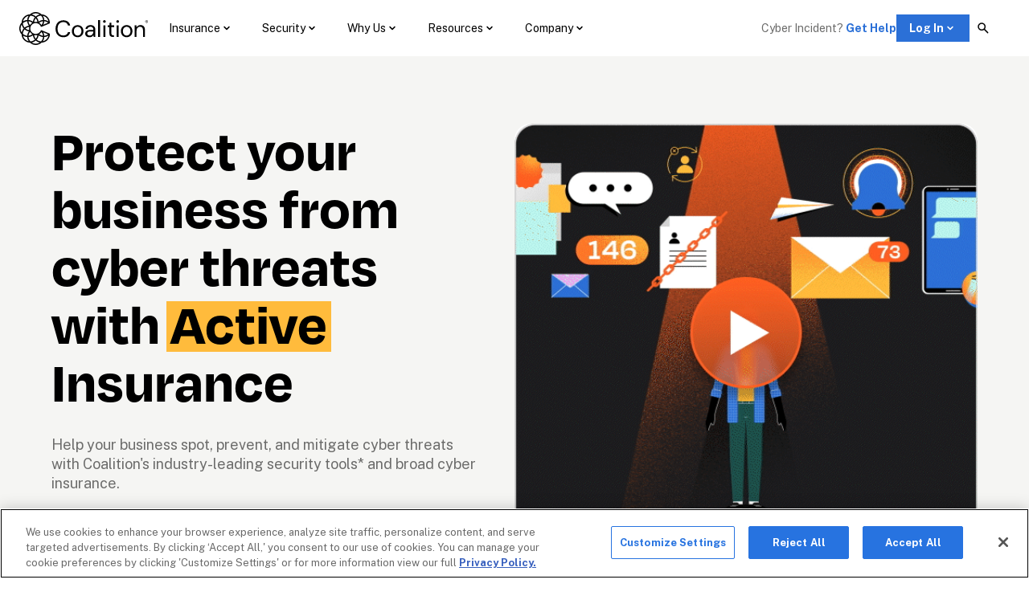

--- FILE ---
content_type: text/html; charset=utf-8
request_url: https://www.coalitioninc.com/en-ca
body_size: 72935
content:
<!DOCTYPE html><html lang="en-ca"><head><meta charSet="utf-8"/><link rel="shortcut icon" href="/images/favicon.ico"/><meta name="title" content="Cyber Insurance | Active Insurance &amp; Cybersecurity | Coalition"/><meta name="robots" content="index,follow"/><meta name="keywords" content=""/><meta name="description" content="Coalition combines comprehensive cyber insurance coverage and security services to help businesses prevent digital risk before it strikes."/><meta property="og:title" content="Cyber Insurance | Active Insurance &amp; Cybersecurity | Coalition"/><meta property="og:image" content=""/><meta property="og:description" content="Coalition combines comprehensive cyber insurance coverage and security services to help businesses prevent digital risk before it strikes."/><meta property="og:url" content="https://www.coalitioninc.com/"/><link rel="canonical" href="https://www.coalitioninc.com/en-ca/"/><link rel="alternate" href="https://www.coalitioninc.com/" hrefLang="x-default"/><link rel="alternate" href="https://www.coalitioninc.com/" hrefLang="en-US"/><link rel="alternate" href="https://www.coalitioninc.com/en-ca/" hrefLang="en-CA"/><link rel="alternate" href="https://www.coalitioninc.com/en-gb/" hrefLang="en-GB"/><link rel="alternate" href="https://www.coalitioninc.com/fr-ca/" hrefLang="fr-CA"/><link rel="alternate" href="https://www.coalitioninc.com/au/" hrefLang="en-AU"/><link rel="alternate" href="https://www.coalitioninc.com/de/" hrefLang="de"/><link rel="alternate" href="https://www.coalitioninc.com/nordics/" hrefLang="no"/><link rel="alternate" href="https://www.coalitioninc.com/fr/" hrefLang="fr-FR"/><link rel="icon" type="image/x-icon" href="/favicon.ico"/><link rel="preload" href="https://fonts.gstatic.com/s/opensans/v29/memvYaGs126MiZpBA-UvWbX2vVnXBbObj2OVTS-mu0SC55I.woff2" as="font" type="font/woff2" crossorigin="anonymous"/><meta name="viewport" content="width=device-width, initial-scale=1.0"/><title>Cyber Insurance | Active Insurance &amp; Cybersecurity | Coalition</title><meta name="contentful_space" content="o2pgk9gufvga"/><meta name="contentful_environment" content="master"/><link rel="preconnect" href="https://dev.visualwebsiteoptimizer.com"/><link rel="preload" href="https://images.ctfassets.net/o2pgk9gufvga/3q8TgCFAc4D2nCKYiGJwtN/7d58502e38ce4ee36c8e0488fdcd5c49/Coalition_Logo.svg" as="image"/><link rel="preload" href="https://images.ctfassets.net/o2pgk9gufvga/cyPxTQy7wDKcW7WVA56tZ/2d0f8eff5395d8d391802fe6996f8a61/active-insurance.svg" as="image"/><link rel="preload" href="https://images.ctfassets.net/o2pgk9gufvga/7wCPDQqPYIbTAt7eYell8r/aa163a077b5e30440c78ca277dab1475/security.svg" as="image"/><link rel="preload" href="https://images.ctfassets.net/o2pgk9gufvga/l3ol9Dn5bNcxTXGLZDjkN/1836f3a00d90babfa6a2b07f0d626a15/Group_1675.svg" as="image"/><link rel="preload" href="https://images.ctfassets.net/o2pgk9gufvga/l3ol9Dn5bNcxTXGLZDjkN/1836f3a00d90babfa6a2b07f0d626a15/Group_1675.svg" as="image"/><link rel="preload" href="https://downloads.ctfassets.net/o2pgk9gufvga/4XQ4aCDUbuAQgi0nCKLqdG/4203be75b7c3c2aa08eaf9c28eb83298/AIIA_Homepage_Cutdown.gif" imagesrcset="https://downloads.ctfassets.net/o2pgk9gufvga/4XQ4aCDUbuAQgi0nCKLqdG/4203be75b7c3c2aa08eaf9c28eb83298/AIIA_Homepage_Cutdown.gif?w=3840 3840w, https://downloads.ctfassets.net/o2pgk9gufvga/4XQ4aCDUbuAQgi0nCKLqdG/4203be75b7c3c2aa08eaf9c28eb83298/AIIA_Homepage_Cutdown.gif?w=3520 3520w, https://downloads.ctfassets.net/o2pgk9gufvga/4XQ4aCDUbuAQgi0nCKLqdG/4203be75b7c3c2aa08eaf9c28eb83298/AIIA_Homepage_Cutdown.gif?w=3200 3200w, https://downloads.ctfassets.net/o2pgk9gufvga/4XQ4aCDUbuAQgi0nCKLqdG/4203be75b7c3c2aa08eaf9c28eb83298/AIIA_Homepage_Cutdown.gif?w=2880 2880w, https://downloads.ctfassets.net/o2pgk9gufvga/4XQ4aCDUbuAQgi0nCKLqdG/4203be75b7c3c2aa08eaf9c28eb83298/AIIA_Homepage_Cutdown.gif?w=2560 2560w, https://downloads.ctfassets.net/o2pgk9gufvga/4XQ4aCDUbuAQgi0nCKLqdG/4203be75b7c3c2aa08eaf9c28eb83298/AIIA_Homepage_Cutdown.gif?w=2240 2240w, https://downloads.ctfassets.net/o2pgk9gufvga/4XQ4aCDUbuAQgi0nCKLqdG/4203be75b7c3c2aa08eaf9c28eb83298/AIIA_Homepage_Cutdown.gif?w=1920 1920w, https://downloads.ctfassets.net/o2pgk9gufvga/4XQ4aCDUbuAQgi0nCKLqdG/4203be75b7c3c2aa08eaf9c28eb83298/AIIA_Homepage_Cutdown.gif?w=1600 1600w, https://downloads.ctfassets.net/o2pgk9gufvga/4XQ4aCDUbuAQgi0nCKLqdG/4203be75b7c3c2aa08eaf9c28eb83298/AIIA_Homepage_Cutdown.gif?w=1440 1440w, https://downloads.ctfassets.net/o2pgk9gufvga/4XQ4aCDUbuAQgi0nCKLqdG/4203be75b7c3c2aa08eaf9c28eb83298/AIIA_Homepage_Cutdown.gif?w=1280 1280w, https://downloads.ctfassets.net/o2pgk9gufvga/4XQ4aCDUbuAQgi0nCKLqdG/4203be75b7c3c2aa08eaf9c28eb83298/AIIA_Homepage_Cutdown.gif?w=960 960w, https://downloads.ctfassets.net/o2pgk9gufvga/4XQ4aCDUbuAQgi0nCKLqdG/4203be75b7c3c2aa08eaf9c28eb83298/AIIA_Homepage_Cutdown.gif?w=1280 640w" as="image"/><link rel="preload" href="https://images.ctfassets.net/o2pgk9gufvga/7CIkEOpOklJdISI6KDTSIy/04a3f147747433bb470dfe9dfc48d3ed/Frame_143724601.svg" as="image"/><link rel="preload" href="https://images.ctfassets.net/o2pgk9gufvga/6F03x4Uz9tWiRtaY2xupiv/41812faa018d13a3e5cd1c27794d499d/Group_1424.svg" as="image"/><link rel="preload" href="https://images.ctfassets.net/o2pgk9gufvga/wjVlvsG642Vl4mkpjNYBv/f330c90f8b754e30f1d6fae606489910/Frame_143724603.svg" as="image"/><link rel="preload" href="https://images.ctfassets.net/o2pgk9gufvga/3go0jJniXSHCue2GfYtujF/fee4acf2cb9de18f0bc54474e2c42e2a/Homepage_AIIAVideo_Final-long.gif" imagesrcset="https://images.ctfassets.net/o2pgk9gufvga/3go0jJniXSHCue2GfYtujF/fee4acf2cb9de18f0bc54474e2c42e2a/Homepage_AIIAVideo_Final-long.gif?w=3840 3840w, https://images.ctfassets.net/o2pgk9gufvga/3go0jJniXSHCue2GfYtujF/fee4acf2cb9de18f0bc54474e2c42e2a/Homepage_AIIAVideo_Final-long.gif?w=3520 3520w, https://images.ctfassets.net/o2pgk9gufvga/3go0jJniXSHCue2GfYtujF/fee4acf2cb9de18f0bc54474e2c42e2a/Homepage_AIIAVideo_Final-long.gif?w=3200 3200w, https://images.ctfassets.net/o2pgk9gufvga/3go0jJniXSHCue2GfYtujF/fee4acf2cb9de18f0bc54474e2c42e2a/Homepage_AIIAVideo_Final-long.gif?w=2880 2880w, https://images.ctfassets.net/o2pgk9gufvga/3go0jJniXSHCue2GfYtujF/fee4acf2cb9de18f0bc54474e2c42e2a/Homepage_AIIAVideo_Final-long.gif?w=2560 2560w, https://images.ctfassets.net/o2pgk9gufvga/3go0jJniXSHCue2GfYtujF/fee4acf2cb9de18f0bc54474e2c42e2a/Homepage_AIIAVideo_Final-long.gif?w=2240 2240w, https://images.ctfassets.net/o2pgk9gufvga/3go0jJniXSHCue2GfYtujF/fee4acf2cb9de18f0bc54474e2c42e2a/Homepage_AIIAVideo_Final-long.gif?w=1920 1920w, https://images.ctfassets.net/o2pgk9gufvga/3go0jJniXSHCue2GfYtujF/fee4acf2cb9de18f0bc54474e2c42e2a/Homepage_AIIAVideo_Final-long.gif?w=1600 1600w, https://images.ctfassets.net/o2pgk9gufvga/3go0jJniXSHCue2GfYtujF/fee4acf2cb9de18f0bc54474e2c42e2a/Homepage_AIIAVideo_Final-long.gif?w=1440 1440w, https://images.ctfassets.net/o2pgk9gufvga/3go0jJniXSHCue2GfYtujF/fee4acf2cb9de18f0bc54474e2c42e2a/Homepage_AIIAVideo_Final-long.gif?w=1280 1280w, https://images.ctfassets.net/o2pgk9gufvga/3go0jJniXSHCue2GfYtujF/fee4acf2cb9de18f0bc54474e2c42e2a/Homepage_AIIAVideo_Final-long.gif?w=960 960w, https://images.ctfassets.net/o2pgk9gufvga/3go0jJniXSHCue2GfYtujF/fee4acf2cb9de18f0bc54474e2c42e2a/Homepage_AIIAVideo_Final-long.gif?w=1280 640w" as="image"/><link rel="preload" href="https://images.ctfassets.net/o2pgk9gufvga/50Vd9JVnBZ77gKEFVmg9mP/9e272062752aae19c6bc3947bdd1546c/Image__3_.svg" as="image"/><link rel="preload" href="https://images.ctfassets.net/o2pgk9gufvga/4dJOfrP0p50KxN4uuYWibB/01da3b450a6c7b64546cc1f91fc720e6/Image__5_.svg" as="image"/><link rel="preload" href="https://images.ctfassets.net/o2pgk9gufvga/5noustBaGUWLZGqvE6lk3q/529690b840088288b94ffe767bf751e6/Image__4_.svg" as="image"/><link rel="preload" href="https://images.ctfassets.net/o2pgk9gufvga/Zl3TKVMpcBF4uP1fjMAEB/44b0570d5a256dc3880e5e9354aa9764/Image__6_.svg" as="image"/><link rel="preload" href="https://images.ctfassets.net/o2pgk9gufvga/4XrhPkwwJHdMrLKl0FwhDx/3425285e50be28a8705615f9a9c30b75/Image__7_.svg" as="image"/><link rel="preload" href="https://images.ctfassets.net/o2pgk9gufvga/5stzco7jYdfgJ2Zlnf3Ctz/22a56da68cae603b12850f1e80f4db6b/Image__8_.svg" as="image"/><link rel="preload" href="https://images.ctfassets.net/o2pgk9gufvga/7cM9gRv4rnMQkdCt6q1tUz/790b280db4653eadd9a8d5a9c47154f4/graphic__1_.svg" as="image"/><link rel="preload" href="https://images.ctfassets.net/o2pgk9gufvga/5AmFAQ7gprhJcaCV8OojUu/16a0ef568ab0d81ce6d739b1d1ad60ba/manufacturing__1_.svg" as="image"/><link rel="preload" href="https://images.ctfassets.net/o2pgk9gufvga/4FsCKS3AtT1XrYg66OOkor/88e55df16c8b77f057ccecdb678a133f/Coalition_Logo_Reverse.svg" as="image"/><link rel="preload" href="https://images.ctfassets.net/o2pgk9gufvga/3kckPj3wo25wCDNR976JNp/ecb7a1d4d234b9c8b22e849040a12f6e/arch.svg" as="image"/><link rel="preload" href="https://images.ctfassets.net/o2pgk9gufvga/4WHOvpAxb5UsY9xgdxVeAT/20e98e4a2274e6152ba0b416112f5916/lloyds.svg" as="image"/><link rel="preload" href="https://images.ctfassets.net/o2pgk9gufvga/4FQjtRLKbAl1rpPAFtxJpo/415c39733381a1baa0f47b60d08aa1c8/hdi.svg" as="image"/><meta name="next-head-count" content="49"/><link rel="preconnect" href="https://fonts.googleapis.com"/><link rel="preconnect" href="https://fonts.gstatic.com"/><link rel="stylesheet" data-href="https://fonts.googleapis.com/css?family=Open+Sans:300,400,500,700&amp;display=swap"/><link rel="stylesheet" href="https://use.fontawesome.com/releases/v6.6.0/css/all.css"/><link rel="stylesheet" data-href="https://fonts.googleapis.com/css2?family=Public+Sans:wght@400;700&amp;display=swap"/><script id="one-trust-optanon-wrapper" type="text/javascript">function OptanonWrapper() { }</script><script type="text/javascript">
              (function() {
                var originalOnError = window.onerror;
                window.onerror = function(message, source, lineno, colno, error) {
                  // Suppress OneTrust SDK 'html' property access errors
                  if (
                    message && 
                    typeof message === 'string' && 
                    message.includes("Cannot read properties of undefined (reading 'html')") &&
                    source && 
                    source.includes('otBannerSdk')
                  ) {
                    console.warn('OneTrust SDK error suppressed:', message);
                    return true; // Prevent default error handling
                  }
                  // Call original handler for other errors
                  if (originalOnError) {
                    return originalOnError.apply(this, arguments);
                  }
                  return false;
                };
              })();
              </script><link rel="preconnect" href="https://www.googletagmanager.com"/><script type="text/javascript">
              window.dataLayer = window.dataLayer || [];
              function gtag(){dataLayer.push(arguments);}
              gtag('consent', 'default', {
                'ad_storage': 'denied',
                'analytics_storage': 'denied',
                'ad_user_data': 'denied',
                'ad_personalization': 'denied',
                'wait_for_update': 500
              });
              </script><script type="text/javascript">
              (function(w,d,s,l,i){w[l]=w[l]||[];w[l].push({'gtm.start':
                new Date().getTime(),event:'gtm.js'});var f=d.getElementsByTagName(s)[0],
                j=d.createElement(s),dl=l!='dataLayer'?'&l='+l:''; j.setAttributeNode(d.createAttribute('data-ot-ignore'));j.async=true;j.src=
                'https://www.googletagmanager.com/gtm.js?id='+i+dl;f.parentNode.insertBefore(j,f);
                })(window,document,'script','dataLayer','GTM-WJ39R68');
              </script><style>
              .ot-floating-button {
                display: none;
              }
                </style><link rel="preload" href="/_next/static/css/9c4c8345a0ce06c2.css" as="style"/><link rel="stylesheet" href="/_next/static/css/9c4c8345a0ce06c2.css"/><noscript data-n-css=""></noscript><script defer="" nomodule="" src="/_next/static/chunks/polyfills-42372ed130431b0a.js"></script><script defer="" src="/_next/static/chunks/3745-38084bb6314f5dcc.js"></script><script defer="" src="/_next/static/chunks/8581.1046a42d03b98d9c.js"></script><script defer="" src="/_next/static/chunks/7574.c5b756eace5178ac.js"></script><script defer="" src="/_next/static/chunks/752.e099461ae9cc9b05.js"></script><script defer="" src="/_next/static/chunks/5075.517d8f10c9e8e5f9.js"></script><script defer="" src="/_next/static/chunks/7961.50768cdd59b405ee.js"></script><script defer="" src="/_next/static/chunks/8603.6c6d4269432bbced.js"></script><script defer="" src="/_next/static/chunks/2936.dfdb37cbcdf317b4.js"></script><script defer="" src="/_next/static/chunks/2381.b306e76a75061b82.js"></script><script defer="" src="/_next/static/chunks/6669.e55f3fda1bfc61ed.js"></script><script defer="" src="/_next/static/chunks/3767.00aca4189ca6b3ef.js"></script><script defer="" src="/_next/static/chunks/8345.1f33dcf194eae6cc.js"></script><script defer="" src="/_next/static/chunks/9875.85bef3199f7b4d2f.js"></script><script defer="" src="/_next/static/chunks/9291.7618493efc5596d2.js"></script><script defer="" src="/_next/static/chunks/8439.bb31562707608f6b.js"></script><script defer="" src="/_next/static/chunks/9350.d735526a436115a0.js"></script><script defer="" src="/_next/static/chunks/6925.b3a78f31e837ee6b.js"></script><script defer="" src="/_next/static/chunks/7797.58666a225e9c88f1.js"></script><script defer="" src="/_next/static/chunks/8995.6639dc1efea9d760.js"></script><script defer="" src="/_next/static/chunks/2258.922da3172edb9107.js"></script><script defer="" src="/_next/static/chunks/9015.8904b7103208aa8e.js"></script><script defer="" src="/_next/static/chunks/981.65d990583c198464.js"></script><script defer="" src="/_next/static/chunks/6183.fd2274c21311421b.js"></script><script defer="" src="/_next/static/chunks/3362.5792ae0587128845.js"></script><script defer="" src="/_next/static/chunks/1777.6fa55579e4e040b8.js"></script><script defer="" src="/_next/static/chunks/571.9f7c5db36479fcf8.js"></script><script defer="" src="/_next/static/chunks/8272.879dada1d57f4768.js"></script><script defer="" src="/_next/static/chunks/5687.5959980744929868.js"></script><script defer="" src="/_next/static/chunks/8960.40c17b3a6ac82504.js"></script><script defer="" src="/_next/static/chunks/4887.601b5c71a72c627e.js"></script><script defer="" src="/_next/static/chunks/2649.f40f73b0f5df3aaa.js"></script><script defer="" src="/_next/static/chunks/7089.9836cba74e5a946e.js"></script><script defer="" src="/_next/static/chunks/1065.27f0442643fd137c.js"></script><script defer="" src="/_next/static/chunks/2239.22c1e28509ea5b03.js"></script><script defer="" src="/_next/static/chunks/4189.2d3ccf321aaf8089.js"></script><script defer="" src="/_next/static/chunks/4541.a3f0532249a4f5d7.js"></script><script defer="" src="/_next/static/chunks/9134.42ce47e2f03628ae.js"></script><script defer="" src="/_next/static/chunks/6991.71548a2d614b4993.js"></script><script defer="" src="/_next/static/chunks/5930.151c5d488e9c178f.js"></script><script defer="" src="/_next/static/chunks/2084.295238857cb522a6.js"></script><script defer="" src="/_next/static/chunks/3674.26392fbe010e00e5.js"></script><script defer="" src="/_next/static/chunks/9025.044a47ed7b6a7d59.js"></script><script defer="" src="/_next/static/chunks/4370.86a47970fbb17d17.js"></script><script defer="" src="/_next/static/chunks/5853.266aab4c600869c9.js"></script><script defer="" src="/_next/static/chunks/1611.6dc2fa07d279e7ef.js"></script><script defer="" src="/_next/static/chunks/9290.773212bff707839b.js"></script><script defer="" src="/_next/static/chunks/6121.97fb9376631f88b6.js"></script><script defer="" src="/_next/static/chunks/694.eed607b03ff165f6.js"></script><script defer="" src="/_next/static/chunks/9412.0b2839d15c51ddbd.js"></script><script defer="" src="/_next/static/chunks/8303.53bab21973a19e56.js"></script><script defer="" src="/_next/static/chunks/105.cc2b68177648837b.js"></script><script defer="" src="/_next/static/chunks/6689.d234dc50521d0e0e.js"></script><script defer="" src="/_next/static/chunks/2579.91b89939494dacad.js"></script><script src="/_next/static/chunks/webpack-6afb05b393a18eaa.js" defer=""></script><script src="/_next/static/chunks/framework-e7c7420b044eb910.js" defer=""></script><script src="/_next/static/chunks/main-630b003c1fda9dd8.js" defer=""></script><script src="/_next/static/chunks/pages/_app-e749a2a3a7d8461f.js" defer=""></script><script src="/_next/static/chunks/2333-5cbe988b0b6643a8.js" defer=""></script><script src="/_next/static/chunks/7158-74b47de223476b7f.js" defer=""></script><script src="/_next/static/chunks/4375-a6eeb3b8c4ea6d5d.js" defer=""></script><script src="/_next/static/chunks/3195-3c24c61a3c63e520.js" defer=""></script><script src="/_next/static/chunks/6416-de159251e5f759df.js" defer=""></script><script src="/_next/static/chunks/462-c580779686517cb5.js" defer=""></script><script src="/_next/static/chunks/1413-059c61fdcc396f2a.js" defer=""></script><script src="/_next/static/chunks/4427-c56b6342add38f90.js" defer=""></script><script src="/_next/static/chunks/7443-c5c421ef20ba207d.js" defer=""></script><script src="/_next/static/chunks/629-afacb5266e0118e0.js" defer=""></script><script src="/_next/static/chunks/pages/%5B%5B...slug%5D%5D-3a1adca4db0bd664.js" defer=""></script><script src="/_next/static/xYgNmZCPm9etfQSY9tLnY/_buildManifest.js" defer=""></script><script src="/_next/static/xYgNmZCPm9etfQSY9tLnY/_ssgManifest.js" defer=""></script><style data-emotion="css "></style><link rel="stylesheet" href="https://fonts.googleapis.com/css?family=Open+Sans:300,400,500,700&display=swap"/><link rel="stylesheet" href="https://fonts.googleapis.com/css2?family=Public+Sans:wght@400;700&display=swap"/></head><body><noscript><iframe title="GTM-NOSCRIPT" src="https://www.googletagmanager.com/ns.html?id=GTM-WJ39R68" height="0" width="0" style="display:none;visibility:hidden"></iframe></noscript><div id="__next"><style data-emotion="css-global ds7y6q">html{-webkit-font-smoothing:antialiased;-moz-osx-font-smoothing:grayscale;box-sizing:border-box;-webkit-text-size-adjust:100%;}*,*::before,*::after{box-sizing:inherit;}strong,b{font-weight:700;}body{margin:0;color:#6B6B6A;font-family:'Public Sans',sans-serif;font-size:1rem;font-weight:400;letter-spacing:0;line-height:1.35;background-color:#FFFFFF;}@media print{body{background-color:#FFFFFF;}}body::backdrop{background-color:#FFFFFF;}@font-face{font-family:'Degular';font-weight:100;src:url('/fonts/Degular/Degular-Thin.woff2') format('woff2'),url('/fonts/Degular/Degular-Thin.woff') format('woff');}@font-face{font-family:'Degular';font-weight:300;src:url('/fonts/Degular/Degular-Light.woff2') format('woff2'),url('/fonts/Degular/Degular-Light.woff') format('woff');}@font-face{font-family:'Degular';font-weight:400;src:url('/fonts/Degular/Degular-Regular.woff2') format('woff2'),url('/fonts/Degular/Degular-Regular.woff') format('woff');}@font-face{font-family:'Degular';font-weight:500;src:url('/fonts/Degular/Degular-Medium.woff2') format('woff2'),url('/fonts/Degular/Degular-Medium.woff') format('woff');}@font-face{font-family:'Degular';font-weight:600;src:url('/fonts/Degular/Degular-Semibold.woff2') format('woff2'),url('/fonts/Degular/Degular-Semibold.woff') format('woff');}@font-face{font-family:'Degular';font-weight:700;src:url('/fonts/Degular/Degular-Bold.woff2') format('woff2'),url('/fonts/Degular/Degular-Bold.woff') format('woff');}@font-face{font-family:'Degular';font-weight:800;src:url('/fonts/Degular/Degular-Bold.woff2') format('woff2'),url('/fonts/Degular/Degular-Bold.woff') format('woff');}@font-face{font-family:'Degular';font-weight:900;src:url('/fonts/Degular/Degular-Black.woff2') format('woff2'),url('/fonts/Degular/Degular-Black.woff') format('woff');}@font-face{font-family:'Degular Mono';font-weight:100;font-style:normal;src:url('/fonts/DegularMono/DegularMono-Thin.otf') format('opentype');}@font-face{font-family:'Degular Mono';font-weight:100;font-style:italic;src:url('/fonts/DegularMono/DegularMono-ThinItalic.otf') format('opentype');}@font-face{font-family:'Degular Mono';font-weight:300;font-style:normal;src:url('/fonts/DegularMono/DegularMono-Light.otf') format('opentype');}@font-face{font-family:'Degular Mono';font-weight:300;font-style:italic;src:url('/fonts/DegularMono/DegularMono-LightItalic.otf') format('opentype');}@font-face{font-family:'Degular Mono';font-weight:400;font-style:normal;src:url('/fonts/DegularMono/DegularMono-Regular.otf') format('opentype');}@font-face{font-family:'Degular Mono';font-weight:400;font-style:italic;src:url('/fonts/DegularMono/DegularMono-Italic.otf') format('opentype');}@font-face{font-family:'Degular Mono';font-weight:500;font-style:normal;src:url('/fonts/DegularMono/DegularMono-Medium.otf') format('opentype');}@font-face{font-family:'Degular Mono';font-weight:500;font-style:italic;src:url('/fonts/DegularMono/DegularMono-MediumItalic.otf') format('opentype');}@font-face{font-family:'Degular Mono';font-weight:600;font-style:normal;src:url('/fonts/DegularMono/DegularMono-Semibold.otf') format('opentype');}@font-face{font-family:'Degular Mono';font-weight:600;font-style:italic;src:url('/fonts/DegularMono/DegularMono-SemiboldItalic.otf') format('opentype');}@font-face{font-family:'Degular Mono';font-weight:700;font-style:normal;src:url('/fonts/DegularMono/DegularMono-Bold.otf') format('opentype');}@font-face{font-family:'Degular Mono';font-weight:700;font-style:italic;src:url('/fonts/DegularMono/DegularMono-BoldItalic.otf') format('opentype');}@font-face{font-family:'Degular Mono';font-weight:900;font-style:normal;src:url('/fonts/DegularMono/DegularMono-Black.otf') format('opentype');}@font-face{font-family:'Degular Mono';font-weight:900;font-style:italic;src:url('/fonts/DegularMono/DegularMono-BlackItalic.otf') format('opentype');}a{-webkit-text-decoration:none;text-decoration:none;}*,*::before,*::after{scroll-margin-top:120px;}</style><style data-emotion="css-global 1cv7lho">@font-face{font-family:'swiper-icons';src:url('data:application/font-woff;charset=utf-8;base64, [base64]//wADZ2x5ZgAAAywAAADMAAAD2MHtryVoZWFkAAABbAAAADAAAAA2E2+eoWhoZWEAAAGcAAAAHwAAACQC9gDzaG10eAAAAigAAAAZAAAArgJkABFsb2NhAAAC0AAAAFoAAABaFQAUGG1heHAAAAG8AAAAHwAAACAAcABAbmFtZQAAA/gAAAE5AAACXvFdBwlwb3N0AAAFNAAAAGIAAACE5s74hXjaY2BkYGAAYpf5Hu/j+W2+MnAzMYDAzaX6QjD6/4//Bxj5GA8AuRwMYGkAPywL13jaY2BkYGA88P8Agx4j+/8fQDYfA1AEBWgDAIB2BOoAeNpjYGRgYNBh4GdgYgABEMnIABJzYNADCQAACWgAsQB42mNgYfzCOIGBlYGB0YcxjYGBwR1Kf2WQZGhhYGBiYGVmgAFGBiQQkOaawtDAoMBQxXjg/wEGPcYDDA4wNUA2CCgwsAAAO4EL6gAAeNpj2M0gyAACqxgGNWBkZ2D4/wMA+xkDdgAAAHjaY2BgYGaAYBkGRgYQiAHyGMF8FgYHIM3DwMHABGQrMOgyWDLEM1T9/w8UBfEMgLzE////P/5//f/V/xv+r4eaAAeMbAxwIUYmIMHEgKYAYjUcsDAwsLKxc3BycfPw8jEQA/[base64]/uznmfPFBNODM2K7MTQ45YEAZqGP81AmGGcF3iPqOop0r1SPTaTbVkfUe4HXj97wYE+yNwWYxwWu4v1ugWHgo3S1XdZEVqWM7ET0cfnLGxWfkgR42o2PvWrDMBSFj/IHLaF0zKjRgdiVMwScNRAoWUoH78Y2icB/yIY09An6AH2Bdu/UB+yxopYshQiEvnvu0dURgDt8QeC8PDw7Fpji3fEA4z/PEJ6YOB5hKh4dj3EvXhxPqH/SKUY3rJ7srZ4FZnh1PMAtPhwP6fl2PMJMPDgeQ4rY8YT6Gzao0eAEA409DuggmTnFnOcSCiEiLMgxCiTI6Cq5DZUd3Qmp10vO0LaLTd2cjN4fOumlc7lUYbSQcZFkutRG7g6JKZKy0RmdLY680CDnEJ+UMkpFFe1RN7nxdVpXrC4aTtnaurOnYercZg2YVmLN/d/gczfEimrE/fs/bOuq29Zmn8tloORaXgZgGa78yO9/cnXm2BpaGvq25Dv9S4E9+5SIc9PqupJKhYFSSl47+Qcr1mYNAAAAeNptw0cKwkAAAMDZJA8Q7OUJvkLsPfZ6zFVERPy8qHh2YER+3i/BP83vIBLLySsoKimrqKqpa2hp6+jq6RsYGhmbmJqZSy0sraxtbO3sHRydnEMU4uR6yx7JJXveP7WrDycAAAAAAAH//wACeNpjYGRgYOABYhkgZgJCZgZNBkYGLQZtIJsFLMYAAAw3ALgAeNolizEKgDAQBCchRbC2sFER0YD6qVQiBCv/H9ezGI6Z5XBAw8CBK/m5iQQVauVbXLnOrMZv2oLdKFa8Pjuru2hJzGabmOSLzNMzvutpB3N42mNgZGBg4GKQYzBhYMxJLMlj4GBgAYow/P/PAJJhLM6sSoWKfWCAAwDAjgbRAAB42mNgYGBkAIIbCZo5IPrmUn0hGA0AO8EFTQAA') format('woff');font-weight:400;font-style:normal;}:root{--swiper-theme-color:#007aff;}body,header{padding-right:0!important;}.swiper-container{margin-left:auto;margin-right:auto;position:relative;overflow:hidden;list-style:none;padding:0;z-index:1;}.swiper-container-vertical>.swiper-wrapper{-webkit-flex-direction:column;-ms-flex-direction:column;flex-direction:column;}.swiper-wrapper{position:relative;width:100%;height:100%;z-index:1;display:-webkit-box;display:-webkit-flex;display:-ms-flexbox;display:flex;transition-property:transform;box-sizing:content-box;}.swiper-container-android .swiper-slide,.swiper-wrapper{-webkit-transform:translate3d(0px, 0, 0);-moz-transform:translate3d(0px, 0, 0);-ms-transform:translate3d(0px, 0, 0);transform:translate3d(0px, 0, 0);}.swiper-container-multirow>.swiper-wrapper{-webkit-box-flex-wrap:wrap;-webkit-flex-wrap:wrap;-ms-flex-wrap:wrap;flex-wrap:wrap;}.swiper-container-multirow-column>.swiper-wrapper{-webkit-box-flex-wrap:wrap;-webkit-flex-wrap:wrap;-ms-flex-wrap:wrap;flex-wrap:wrap;-webkit-flex-direction:column;-ms-flex-direction:column;flex-direction:column;}.swiper-container-free-mode>.swiper-wrapper{transition-timing-function:ease-out;margin:0 auto;}.swiper-container-pointer-events{touch-action:pan-y;}.swiper-container-pointer-events.swiper-container-vertical{touch-action:pan-x;}.swiper-slide{-webkit-flex-shrink:0;-ms-flex-negative:0;flex-shrink:0;width:100%;height:100%;position:relative;transition-property:transform;}.swiper-slide-invisible-blank{visibility:hidden;}.swiper-container-autoheight,.swiper-container-autoheight .swiper-slide{height:auto;}.swiper-container-autoheight .swiper-wrapper{-webkit-align-items:flex-start;-webkit-box-align:flex-start;-ms-flex-align:flex-start;align-items:flex-start;transition-property:transform,height;}.swiper-container-3d{perspective:1200px;}.swiper-container-3d .swiper-wrapper,.swiper-container-3d .swiper-slide,.swiper-container-3d .swiper-slide-shadow-left,.swiper-container-3d .swiper-slide-shadow-right,.swiper-container-3d .swiper-slide-shadow-top,.swiper-container-3d .swiper-slide-shadow-bottom,.swiper-container-3d .swiper-cube-shadow{transform-style:preserve-3d;}.swiper-container-3d .swiper-slide-shadow-left,.swiper-container-3d .swiper-slide-shadow-right,.swiper-container-3d .swiper-slide-shadow-top,.swiper-container-3d .swiper-slide-shadow-bottom{position:absolute;left:0;top:0;width:100%;height:100%;pointer-events:none;z-index:10;}.swiper-container-3d .swiper-slide-shadow-left{background-image:linear-gradient(to left, rgba(0, 0, 0, 0.5), rgba(0, 0, 0, 0));}.swiper-container-3d .swiper-slide-shadow-right{background-image:linear-gradient(to right, rgba(0, 0, 0, 0.5), rgba(0, 0, 0, 0));}.swiper-container-3d .swiper-slide-shadow-top{background-image:linear-gradient(to top, rgba(0, 0, 0, 0.5), rgba(0, 0, 0, 0));}.swiper-container-3d .swiper-slide-shadow-bottom{background-image:linear-gradient(to bottom, rgba(0, 0, 0, 0.5), rgba(0, 0, 0, 0));}.swiper-container-css-mode>.swiper-wrapper{overflow:auto;scrollbar-width:none;-ms-overflow-style:none;}.swiper-container-css-mode>.swiper-wrapper::-webkit-scrollbar{display:none;}.swiper-container-css-mode>.swiper-wrapper>.swiper-slide{scroll-snap-align:start start;}.swiper-container-horizontal.swiper-container-css-mode>.swiper-wrapper{scroll-snap-type:x mandatory;}.swiper-container-vertical.swiper-container-css-mode>.swiper-wrapper{scroll-snap-type:y mandatory;}:root{--swiper-navigation-size:44px;}.swiper-button-prev,.swiper-button-next{position:absolute;top:50%;width:calc(var(--swiper-navigation-size) / 44 * 27);height:var(--swiper-navigation-size);margin-top:calc(0px - var(--swiper-navigation-size) / 2);z-index:10;cursor:pointer;display:-webkit-box;display:-webkit-flex;display:-ms-flexbox;display:flex;-webkit-align-items:center;-webkit-box-align:center;-ms-flex-align:center;align-items:center;-webkit-box-pack:center;-ms-flex-pack:center;-webkit-justify-content:center;justify-content:center;color:var(--swiper-navigation-color, var(--swiper-theme-color));}.swiper-button-prev.swiper-button-disabled,.swiper-button-next.swiper-button-disabled{opacity:0.35;cursor:auto;pointer-events:none;}.swiper-button-prev:after,.swiper-button-next:after{font-family:swiper-icons;font-size:var(--swiper-navigation-size);text-transform:none!important;letter-spacing:0;text-transform:none;font-variant:initial;line-height:1;}.swiper-button-prev,.swiper-container-rtl .swiper-button-next{left:10px;right:auto;}.swiper-button-prev:after,.swiper-container-rtl .swiper-button-next:after{content:'prev';}.swiper-button-next,.swiper-container-rtl .swiper-button-prev{right:10px;left:auto;}.swiper-button-next:after,.swiper-container-rtl .swiper-button-prev:after{content:'next';}.swiper-button-prev.swiper-button-white,.swiper-button-next.swiper-button-white{--swiper-navigation-color:#ffffff;}.swiper-button-prev.swiper-button-black,.swiper-button-next.swiper-button-black{--swiper-navigation-color:#000000;}.swiper-button-lock{display:none;}.swiper-pagination{position:absolute;text-align:center;-webkit-transition:300ms opacity;transition:300ms opacity;-webkit-transform:translate3d(0, 0, 0);-moz-transform:translate3d(0, 0, 0);-ms-transform:translate3d(0, 0, 0);transform:translate3d(0, 0, 0);z-index:10;}.swiper-pagination.swiper-pagination-hidden{opacity:0;}.swiper-pagination-fraction,.swiper-pagination-custom,.swiper-container-horizontal>.swiper-pagination-bullets{bottom:10px;left:0;width:100%;}.swiper-pagination-bullets-dynamic{overflow:hidden;font-size:0;}.swiper-pagination-bullets-dynamic .swiper-pagination-bullet{-webkit-transform:scale(0.33);-moz-transform:scale(0.33);-ms-transform:scale(0.33);transform:scale(0.33);position:relative;}.swiper-pagination-bullets-dynamic .swiper-pagination-bullet-active{-webkit-transform:scale(1);-moz-transform:scale(1);-ms-transform:scale(1);transform:scale(1);}.swiper-pagination-bullets-dynamic .swiper-pagination-bullet-active-main{-webkit-transform:scale(1);-moz-transform:scale(1);-ms-transform:scale(1);transform:scale(1);}.swiper-pagination-bullets-dynamic .swiper-pagination-bullet-active-prev{-webkit-transform:scale(0.66);-moz-transform:scale(0.66);-ms-transform:scale(0.66);transform:scale(0.66);}.swiper-pagination-bullets-dynamic .swiper-pagination-bullet-active-prev-prev{-webkit-transform:scale(0.33);-moz-transform:scale(0.33);-ms-transform:scale(0.33);transform:scale(0.33);}.swiper-pagination-bullets-dynamic .swiper-pagination-bullet-active-next{-webkit-transform:scale(0.66);-moz-transform:scale(0.66);-ms-transform:scale(0.66);transform:scale(0.66);}.swiper-pagination-bullets-dynamic .swiper-pagination-bullet-active-next-next{-webkit-transform:scale(0.33);-moz-transform:scale(0.33);-ms-transform:scale(0.33);transform:scale(0.33);}.swiper-pagination-bullet{width:8px;height:8px;display:inline-block;border-radius:50%;background:#000;opacity:0.2;}button.swiper-pagination-bullet{border:none;margin:0;padding:0;box-shadow:none;-webkit-appearance:none;-moz-appearance:none;-ms-appearance:none;appearance:none;}.swiper-pagination-clickable .swiper-pagination-bullet{cursor:pointer;}.swiper-pagination-bullet:only-child{display:none!important;}.swiper-pagination-bullet-active{opacity:1;background:var(--swiper-pagination-color, var(--swiper-theme-color));}.swiper-container-vertical>.swiper-pagination-bullets{right:10px;top:50%;-webkit-transform:translate3d(0px, -50%, 0);-moz-transform:translate3d(0px, -50%, 0);-ms-transform:translate3d(0px, -50%, 0);transform:translate3d(0px, -50%, 0);}.swiper-container-vertical>.swiper-pagination-bullets .swiper-pagination-bullet{margin:6px 0;display:block;}.swiper-container-vertical>.swiper-pagination-bullets.swiper-pagination-bullets-dynamic{top:50%;-webkit-transform:translateY(-50%);-moz-transform:translateY(-50%);-ms-transform:translateY(-50%);transform:translateY(-50%);width:8px;}.swiper-container-vertical>.swiper-pagination-bullets.swiper-pagination-bullets-dynamic .swiper-pagination-bullet{display:inline-block;-webkit-transition:200ms -webkit-transform,200ms top;transition:200ms transform,200ms top;}.swiper-container-horizontal>.swiper-pagination-bullets .swiper-pagination-bullet{margin:0 4px;}.swiper-container-horizontal>.swiper-pagination-bullets.swiper-pagination-bullets-dynamic{left:50%;-webkit-transform:translateX(-50%);-moz-transform:translateX(-50%);-ms-transform:translateX(-50%);transform:translateX(-50%);white-space:nowrap;}.swiper-container-horizontal>.swiper-pagination-bullets.swiper-pagination-bullets-dynamic .swiper-pagination-bullet{-webkit-transition:200ms -webkit-transform,200ms left;transition:200ms transform,200ms left;}.swiper-container-horizontal.swiper-container-rtl>.swiper-pagination-bullets-dynamic .swiper-pagination-bullet{-webkit-transition:200ms -webkit-transform,200ms right;transition:200ms transform,200ms right;}.swiper-pagination-progressbar{background:rgba(0, 0, 0, 0.25);position:absolute;}.swiper-pagination-progressbar .swiper-pagination-progressbar-fill{background:var(--swiper-pagination-color, var(--swiper-theme-color));position:absolute;left:0;top:0;width:100%;height:100%;-webkit-transform:scale(0);-moz-transform:scale(0);-ms-transform:scale(0);transform:scale(0);transform-origin:left top;}.swiper-container-rtl .swiper-pagination-progressbar .swiper-pagination-progressbar-fill{transform-origin:right top;}.swiper-container-horizontal>.swiper-pagination-progressbar,.swiper-container-vertical>.swiper-pagination-progressbar.swiper-pagination-progressbar-opposite{width:100%;height:4px;left:0;top:0;}.swiper-container-vertical>.swiper-pagination-progressbar,.swiper-container-horizontal>.swiper-pagination-progressbar.swiper-pagination-progressbar-opposite{width:4px;height:100%;left:0;top:0;}.swiper-pagination-white{--swiper-pagination-color:#ffffff;}.swiper-pagination-black{--swiper-pagination-color:#000000;}.swiper-pagination-lock{display:none;}</style><div class="MuiBox-root css-0"><style data-emotion="css y98wo8-Banner-root">.css-y98wo8-Banner-root{height:auto;width:100%;margin:0;padding:9.6px 96px 9.6px 24px;-webkit-align-items:center;-webkit-box-align:center;-ms-flex-align:center;align-items:center;-webkit-box-pack:center;-ms-flex-pack:center;-webkit-justify-content:center;justify-content:center;position:relative;display:none;background-color:active.blue;}@media (max-width:899.95px){.css-y98wo8-Banner-root{padding:9.6px 56px 9.6px 24px;}}</style><style data-emotion="css 418kbe-Banner-root">.css-418kbe-Banner-root{background-color:#2B70D7;height:auto;width:100%;margin:0;padding:9.6px 96px 9.6px 24px;-webkit-align-items:center;-webkit-box-align:center;-ms-flex-align:center;align-items:center;-webkit-box-pack:center;-ms-flex-pack:center;-webkit-justify-content:center;justify-content:center;position:relative;display:none;background-color:active.blue;}@media (max-width:899.95px){.css-418kbe-Banner-root{padding:9.6px 56px 9.6px 24px;}}</style><div class="MuiBox-root css-418kbe-Banner-root" data-testid="banner" data-csk-entry-id="6x57MHODRTzdDQROJccsny" data-csk-entry-type="banner" data-csk-entry-display-text="Banner"><style data-emotion="css usdyx8-Banner-contentWrapper">.css-usdyx8-Banner-contentWrapper{display:inline;}.css-usdyx8-Banner-contentWrapper>span{margin-right:16px;}.css-usdyx8-Banner-contentWrapper a{display:inline;}</style><style data-emotion="css 1es86je-Banner-contentWrapper">.css-1es86je-Banner-contentWrapper{display:inline;}.css-1es86je-Banner-contentWrapper>span{margin-right:16px;}.css-1es86je-Banner-contentWrapper a{display:inline;}</style><div class="MuiBox-root css-1es86je-Banner-contentWrapper"><style data-emotion="css jigvz4-Banner-title">.css-jigvz4-Banner-title{font-size:0.875rem;font-weight:500;}</style><style data-emotion="css wovt04-MuiTypography-root-Banner-title">.css-wovt04-MuiTypography-root-Banner-title{margin:0;font-family:'Public Sans',sans-serif;font-size:0.875rem;font-weight:400;line-height:1.35;letter-spacing:0;color:white;font-size:0.875rem;font-weight:500;}</style><span class="MuiTypography-root MuiTypography-bodycopySm css-wovt04-MuiTypography-root-Banner-title"> <!-- -->🎉  Exciting news! Coalition has acquired Wirespeed to accelerate cybersecurity for all.<!-- --> </span><style data-emotion="css 13fs865-Link-root">.css-13fs865-Link-root{font-family:'Public Sans',sans-serif;font-size:0.875rem;font-weight:bold;line-height:1.35;letter-spacing:0;display:-webkit-box;display:-webkit-flex;display:-ms-flexbox;display:flex;-webkit-text-decoration:none;text-decoration:none;text-wrap:nowrap;z-index:1;color:#FFFFFF;}.css-13fs865-Link-root .subText{-webkit-text-decoration:underline;text-decoration:underline;margin-left:4px;}.css-13fs865-Link-root[data-large-text=true]{display:inline-block;text-wrap:wrap;text-align:left;}.css-13fs865-Link-root [class$=MuiIcon-root]{font-size:.7rem;margin-left:8px;}.css-13fs865-Link-root:hover,.css-13fs865-Link-root:focus{-webkit-text-decoration:underline;text-decoration:underline;}.css-13fs865-Link-root:hover [class$=MuiBox],.css-13fs865-Link-root:focus [class$=MuiBox]{-webkit-text-decoration:none;text-decoration:none;}</style><style data-emotion="css d7op75-MuiLink-root-Link-root">.css-d7op75-MuiLink-root-Link-root{-webkit-text-decoration:underline;text-decoration:underline;text-decoration-color:rgba(39, 115, 224, 0.4);font-family:'Public Sans',sans-serif;font-size:0.875rem;font-weight:bold;line-height:1.35;letter-spacing:0;display:-webkit-box;display:-webkit-flex;display:-ms-flexbox;display:flex;-webkit-text-decoration:none;text-decoration:none;text-wrap:nowrap;z-index:1;color:#FFFFFF;}.css-d7op75-MuiLink-root-Link-root:hover{text-decoration-color:inherit;}.css-d7op75-MuiLink-root-Link-root .subText{-webkit-text-decoration:underline;text-decoration:underline;margin-left:4px;}.css-d7op75-MuiLink-root-Link-root[data-large-text=true]{display:inline-block;text-wrap:wrap;text-align:left;}.css-d7op75-MuiLink-root-Link-root [class$=MuiIcon-root]{font-size:.7rem;margin-left:8px;}.css-d7op75-MuiLink-root-Link-root:hover,.css-d7op75-MuiLink-root-Link-root:focus{-webkit-text-decoration:underline;text-decoration:underline;}.css-d7op75-MuiLink-root-Link-root:hover [class$=MuiBox],.css-d7op75-MuiLink-root-Link-root:focus [class$=MuiBox]{-webkit-text-decoration:none;text-decoration:none;}</style><style data-emotion="css 1kk5t1o-MuiTypography-root-MuiLink-root-Link-root">.css-1kk5t1o-MuiTypography-root-MuiLink-root-Link-root{margin:0;color:#2773e0;-webkit-text-decoration:underline;text-decoration:underline;text-decoration-color:rgba(39, 115, 224, 0.4);font-family:'Public Sans',sans-serif;font-size:0.875rem;font-weight:bold;line-height:1.35;letter-spacing:0;display:-webkit-box;display:-webkit-flex;display:-ms-flexbox;display:flex;-webkit-text-decoration:none;text-decoration:none;text-wrap:nowrap;z-index:1;color:#FFFFFF;}.css-1kk5t1o-MuiTypography-root-MuiLink-root-Link-root:hover{text-decoration-color:inherit;}.css-1kk5t1o-MuiTypography-root-MuiLink-root-Link-root .subText{-webkit-text-decoration:underline;text-decoration:underline;margin-left:4px;}.css-1kk5t1o-MuiTypography-root-MuiLink-root-Link-root[data-large-text=true]{display:inline-block;text-wrap:wrap;text-align:left;}.css-1kk5t1o-MuiTypography-root-MuiLink-root-Link-root [class$=MuiIcon-root]{font-size:.7rem;margin-left:8px;}.css-1kk5t1o-MuiTypography-root-MuiLink-root-Link-root:hover,.css-1kk5t1o-MuiTypography-root-MuiLink-root-Link-root:focus{-webkit-text-decoration:underline;text-decoration:underline;}.css-1kk5t1o-MuiTypography-root-MuiLink-root-Link-root:hover [class$=MuiBox],.css-1kk5t1o-MuiTypography-root-MuiLink-root-Link-root:focus [class$=MuiBox]{-webkit-text-decoration:none;text-decoration:none;}</style><a class="MuiTypography-root MuiTypography-link-secondary MuiLink-root MuiLink-underlineAlways  css-1kk5t1o-MuiTypography-root-MuiLink-root-Link-root" href="https://www.coalitioninc.com/blog/security-labs/why-we-acquired-wirespeed" target="_blank" rel="noopener noreferrer" colorscheme="white" data-csk-entry-id="1HXajiBOw8lTkT4I40vfhi" data-csk-entry-type="link" data-csk-entry-display-text="Link" aria-label="Read More" data-large-text="false"><style data-emotion="css 1vv114x-Link-root">.css-1vv114x-Link-root{display:-webkit-inline-box;display:-webkit-inline-flex;display:-ms-inline-flexbox;display:inline-flex;-webkit-align-items:center;-webkit-box-align:center;-ms-flex-align:center;align-items:center;}.css-1vv114x-Link-root .subText{-webkit-text-decoration:underline;text-decoration:underline;margin-left:4px;}.css-1vv114x-Link-root[data-large-text=true]{display:inline-block;text-wrap:wrap;text-align:left;}</style><style data-emotion="css agh5tf-Link-root">.css-agh5tf-Link-root{display:-webkit-inline-box;display:-webkit-inline-flex;display:-ms-inline-flexbox;display:inline-flex;-webkit-align-items:center;-webkit-box-align:center;-ms-flex-align:center;align-items:center;}.css-agh5tf-Link-root .subText{-webkit-text-decoration:underline;text-decoration:underline;margin-left:4px;}.css-agh5tf-Link-root[data-large-text=true]{display:inline-block;text-wrap:wrap;text-align:left;}</style><div class="MuiBox-root css-agh5tf-Link-root"><span><style data-emotion="css 70qvj9">.css-70qvj9{display:-webkit-box;display:-webkit-flex;display:-ms-flexbox;display:flex;-webkit-align-items:center;-webkit-box-align:center;-ms-flex-align:center;align-items:center;}</style><span class="MuiBox-root css-70qvj9"><span>Read More</span></span></span><style data-emotion="css lh959v">.css-lh959v{-webkit-transition:-webkit-transform 0.3s ease,opacity 0.3s ease;transition:transform 0.3s ease,opacity 0.3s ease;-webkit-transform:translateX(0);-moz-transform:translateX(0);-ms-transform:translateX(0);transform:translateX(0);}</style><div class="MuiBox-root css-lh959v"><style data-emotion="css kp9ftd-MuiIcon-root">.css-kp9ftd-MuiIcon-root{-webkit-user-select:none;-moz-user-select:none;-ms-user-select:none;user-select:none;width:1em;height:1em;overflow:hidden;display:inline-block;text-align:center;-webkit-flex-shrink:0;-ms-flex-negative:0;flex-shrink:0;font-size:1.5rem;}</style><span class="material-icons notranslate MuiIcon-root MuiIcon-fontSizeMedium fas fa-chevron-right css-kp9ftd-MuiIcon-root" aria-hidden="true"></span></div></div></a></div><style data-emotion="css 17v7afw-Banner-closeWrapper">.css-17v7afw-Banner-closeWrapper{position:absolute;top:0;right:0;height:100%;display:-webkit-box;display:-webkit-flex;display:-ms-flexbox;display:flex;-webkit-align-items:center;-webkit-box-align:center;-ms-flex-align:center;align-items:center;-webkit-box-pack:center;-ms-flex-pack:center;-webkit-justify-content:center;justify-content:center;padding:10px;}@media (max-width:899.95px){.css-17v7afw-Banner-closeWrapper{-webkit-align-items:flex-start;-webkit-box-align:flex-start;-ms-flex-align:flex-start;align-items:flex-start;-webkit-box-pack:start;-ms-flex-pack:start;-webkit-justify-content:flex-start;justify-content:flex-start;padding:0px;padding-top:6.4px;padding-right:6.4px;}}</style><style data-emotion="css 3k3qsj-Banner-closeWrapper">.css-3k3qsj-Banner-closeWrapper{position:absolute;top:0;right:0;height:100%;display:-webkit-box;display:-webkit-flex;display:-ms-flexbox;display:flex;-webkit-align-items:center;-webkit-box-align:center;-ms-flex-align:center;align-items:center;-webkit-box-pack:center;-ms-flex-pack:center;-webkit-justify-content:center;justify-content:center;padding:10px;}@media (max-width:899.95px){.css-3k3qsj-Banner-closeWrapper{-webkit-align-items:flex-start;-webkit-box-align:flex-start;-ms-flex-align:flex-start;align-items:flex-start;-webkit-box-pack:start;-ms-flex-pack:start;-webkit-justify-content:flex-start;justify-content:flex-start;padding:0px;padding-top:6.4px;padding-right:6.4px;}}</style><div class="MuiBox-root css-3k3qsj-Banner-closeWrapper"><style data-emotion="css 9acbyd-Banner-closeButton">.css-9acbyd-Banner-closeButton{padding:6.4px;background-color:#FFFFFF;}.css-9acbyd-Banner-closeButton:hover{background-color:#F5F5F3;}</style><style data-emotion="css bya58q-MuiIconButton-root-Banner-closeButton">.css-bya58q-MuiIconButton-root-Banner-closeButton{text-align:center;-webkit-flex:0 0 auto;-ms-flex:0 0 auto;flex:0 0 auto;font-size:1.5rem;padding:8px;border-radius:50%;overflow:visible;color:rgba(0, 0, 0, 0.54);-webkit-transition:background-color 150ms cubic-bezier(0.4, 0, 0.2, 1) 0ms;transition:background-color 150ms cubic-bezier(0.4, 0, 0.2, 1) 0ms;padding:6.4px;background-color:#FFFFFF;}.css-bya58q-MuiIconButton-root-Banner-closeButton.Mui-disabled{background-color:transparent;color:rgba(0, 0, 0, 0.26);}.css-bya58q-MuiIconButton-root-Banner-closeButton:hover{background-color:#F5F5F3;}</style><style data-emotion="css 17r3svs-MuiButtonBase-root-MuiIconButton-root-Banner-closeButton">.css-17r3svs-MuiButtonBase-root-MuiIconButton-root-Banner-closeButton{display:-webkit-inline-box;display:-webkit-inline-flex;display:-ms-inline-flexbox;display:inline-flex;-webkit-align-items:center;-webkit-box-align:center;-ms-flex-align:center;align-items:center;-webkit-box-pack:center;-ms-flex-pack:center;-webkit-justify-content:center;justify-content:center;position:relative;box-sizing:border-box;-webkit-tap-highlight-color:transparent;background-color:transparent;outline:0;border:0;margin:0;border-radius:0;padding:0;cursor:pointer;-webkit-user-select:none;-moz-user-select:none;-ms-user-select:none;user-select:none;vertical-align:middle;-moz-appearance:none;-webkit-appearance:none;-webkit-text-decoration:none;text-decoration:none;color:inherit;text-align:center;-webkit-flex:0 0 auto;-ms-flex:0 0 auto;flex:0 0 auto;font-size:1.5rem;padding:8px;border-radius:50%;overflow:visible;color:rgba(0, 0, 0, 0.54);-webkit-transition:background-color 150ms cubic-bezier(0.4, 0, 0.2, 1) 0ms;transition:background-color 150ms cubic-bezier(0.4, 0, 0.2, 1) 0ms;padding:6.4px;background-color:#FFFFFF;}.css-17r3svs-MuiButtonBase-root-MuiIconButton-root-Banner-closeButton::-moz-focus-inner{border-style:none;}.css-17r3svs-MuiButtonBase-root-MuiIconButton-root-Banner-closeButton.Mui-disabled{pointer-events:none;cursor:default;}@media print{.css-17r3svs-MuiButtonBase-root-MuiIconButton-root-Banner-closeButton{-webkit-print-color-adjust:exact;color-adjust:exact;}}.css-17r3svs-MuiButtonBase-root-MuiIconButton-root-Banner-closeButton.Mui-disabled{background-color:transparent;color:rgba(0, 0, 0, 0.26);}.css-17r3svs-MuiButtonBase-root-MuiIconButton-root-Banner-closeButton:hover{background-color:#F5F5F3;}</style><button class="MuiButtonBase-root MuiIconButton-root MuiIconButton-sizeMedium css-17r3svs-MuiButtonBase-root-MuiIconButton-root-Banner-closeButton" tabindex="0" type="button"><style data-emotion="css f6atwz-Banner-close">.css-f6atwz-Banner-close{color:#2B70D7;font-size:10px;}</style><style data-emotion="css mixrkh-MuiSvgIcon-root-Banner-close">.css-mixrkh-MuiSvgIcon-root-Banner-close{-webkit-user-select:none;-moz-user-select:none;-ms-user-select:none;user-select:none;width:1em;height:1em;display:inline-block;fill:currentColor;-webkit-flex-shrink:0;-ms-flex-negative:0;flex-shrink:0;-webkit-transition:fill 200ms cubic-bezier(0.4, 0, 0.2, 1) 0ms;transition:fill 200ms cubic-bezier(0.4, 0, 0.2, 1) 0ms;font-size:1.5rem;color:#2B70D7;font-size:10px;}</style><svg class="MuiSvgIcon-root MuiSvgIcon-fontSizeMedium css-mixrkh-MuiSvgIcon-root-Banner-close" focusable="false" aria-hidden="true" viewBox="0 0 15 14" width="15" height="14" fill="none"><g id="Group 95737"><line id="Line 13" x1="0.646447" y1="13.6464" x2="13.6464" y2="0.646446" stroke="black"></line><line id="Line 14" x1="1.35355" y1="0.646447" x2="14.3536" y2="13.6464" stroke="black"></line></g></svg></button></div></div><style data-emotion="css 197tzav-Header-skipToContentWrapper">.css-197tzav-Header-skipToContentWrapper{position:absolute;top:-1000000px;left:-1000000px;z-index:1200;width:100%;display:-webkit-box;display:-webkit-flex;display:-ms-flexbox;display:flex;-webkit-align-items:flex-start;-webkit-box-align:flex-start;-ms-flex-align:flex-start;align-items:flex-start;-webkit-box-pack:center;-ms-flex-pack:center;-webkit-justify-content:center;justify-content:center;}.css-197tzav-Header-skipToContentWrapper:focus-within{top:0;left:0;}</style><style data-emotion="css 1mcbxfs-Header-skipToContentWrapper">.css-1mcbxfs-Header-skipToContentWrapper{position:absolute;top:-1000000px;left:-1000000px;z-index:1200;width:100%;display:-webkit-box;display:-webkit-flex;display:-ms-flexbox;display:flex;-webkit-align-items:flex-start;-webkit-box-align:flex-start;-ms-flex-align:flex-start;align-items:flex-start;-webkit-box-pack:center;-ms-flex-pack:center;-webkit-justify-content:center;justify-content:center;}.css-1mcbxfs-Header-skipToContentWrapper:focus-within{top:0;left:0;}</style><div class="MuiBox-root css-1mcbxfs-Header-skipToContentWrapper"><style data-emotion="css 1xao99y-Header-skipToContent">.css-1xao99y-Header-skipToContent{background-color:#FFFFFF;box-shadow:0px 12px 40px 0px rgba(0, 0, 0, 0.14),0px 4px 4px 0px rgba(0, 0, 0, 0.12);display:-webkit-box;display:-webkit-flex;display:-ms-flexbox;display:flex;-webkit-align-items:center;-webkit-box-align:center;-ms-flex-align:center;align-items:center;-webkit-box-pack:center;-ms-flex-pack:center;-webkit-justify-content:center;justify-content:center;padding:12px 16px;}</style><style data-emotion="css sdhc8l-Header-skipToContent">.css-sdhc8l-Header-skipToContent{background-color:#FFFFFF;box-shadow:0px 12px 40px 0px rgba(0, 0, 0, 0.14),0px 4px 4px 0px rgba(0, 0, 0, 0.12);display:-webkit-box;display:-webkit-flex;display:-ms-flexbox;display:flex;-webkit-align-items:center;-webkit-box-align:center;-ms-flex-align:center;align-items:center;-webkit-box-pack:center;-ms-flex-pack:center;-webkit-justify-content:center;justify-content:center;padding:12px 16px;}</style><div class="MuiBox-root css-sdhc8l-Header-skipToContent"><style data-emotion="css busv9m-Header-skipToLink">.css-busv9m-Header-skipToLink:focus{outline:none;}</style><style data-emotion="css 1s51669-MuiLink-root-Header-skipToLink">.css-1s51669-MuiLink-root-Header-skipToLink{-webkit-text-decoration:underline;text-decoration:underline;text-decoration-color:rgba(39, 115, 224, 0.4);}.css-1s51669-MuiLink-root-Header-skipToLink:hover{text-decoration-color:inherit;}.css-1s51669-MuiLink-root-Header-skipToLink:focus{outline:none;}</style><style data-emotion="css 1gqcov5-MuiTypography-root-MuiLink-root-Header-skipToLink">.css-1gqcov5-MuiTypography-root-MuiLink-root-Header-skipToLink{margin:0;font:inherit;color:#2773e0;-webkit-text-decoration:underline;text-decoration:underline;text-decoration-color:rgba(39, 115, 224, 0.4);}.css-1gqcov5-MuiTypography-root-MuiLink-root-Header-skipToLink:hover{text-decoration-color:inherit;}.css-1gqcov5-MuiTypography-root-MuiLink-root-Header-skipToLink:focus{outline:none;}</style><a class="MuiTypography-root MuiTypography-inherit MuiLink-root MuiLink-underlineAlways css-1gqcov5-MuiTypography-root-MuiLink-root-Header-skipToLink" href="#main-content" tabindex="0">Skip To Main Content</a></div></div><style data-emotion="css 7onc79-Header-root">.css-7onc79-Header-root{z-index:1100;box-shadow:none;position:-webkit-sticky;position:sticky;--hdr-dur:1200ms;-webkit-transition:background-color var(--hdr-dur) cubic-bezier(.22,1,.36,1),color var(--hdr-dur) cubic-bezier(.22,1,.36,1),border-color var(--hdr-dur) cubic-bezier(.22,1,.36,1),fill var(--hdr-dur) cubic-bezier(.22,1,.36,1),stroke var(--hdr-dur) cubic-bezier(.22,1,.36,1);transition:background-color var(--hdr-dur) cubic-bezier(.22,1,.36,1),color var(--hdr-dur) cubic-bezier(.22,1,.36,1),border-color var(--hdr-dur) cubic-bezier(.22,1,.36,1),fill var(--hdr-dur) cubic-bezier(.22,1,.36,1),stroke var(--hdr-dur) cubic-bezier(.22,1,.36,1);}@media (prefers-reduced-motion: reduce){.css-7onc79-Header-root{-webkit-transition:none;transition:none;}}.css-7onc79-Header-root [class$=Link-root].MuiLink-root{padding-bottom:16px;-webkit-transition:color var(--hdr-dur) cubic-bezier(.22,1,.36,1),border-color var(--hdr-dur) cubic-bezier(.22,1,.36,1);transition:color var(--hdr-dur) cubic-bezier(.22,1,.36,1),border-color var(--hdr-dur) cubic-bezier(.22,1,.36,1);}.css-7onc79-Header-root svg,.css-7onc79-Header-root .MuiSvgIcon-root,.css-7onc79-Header-root [class$=Header-arrowIcon]{color:currentColor;stroke:currentColor;-webkit-transition:stroke var(--hdr-dur) cubic-bezier(.22,1,.36,1),color var(--hdr-dur) cubic-bezier(.22,1,.36,1);transition:stroke var(--hdr-dur) cubic-bezier(.22,1,.36,1),color var(--hdr-dur) cubic-bezier(.22,1,.36,1);}</style><style data-emotion="css 1dhg6hc-MuiAppBar-root-Header-root">.css-1dhg6hc-MuiAppBar-root-Header-root{display:-webkit-box;display:-webkit-flex;display:-ms-flexbox;display:flex;-webkit-flex-direction:column;-ms-flex-direction:column;flex-direction:column;width:100%;box-sizing:border-box;-webkit-flex-shrink:0;-ms-flex-negative:0;flex-shrink:0;position:fixed;z-index:1100;top:0;left:auto;right:0;background-color:#2773e0;color:#FFF;background-color:#FFFFFF;max-width:xl;z-index:1100;box-shadow:none;position:-webkit-sticky;position:sticky;--hdr-dur:1200ms;-webkit-transition:background-color var(--hdr-dur) cubic-bezier(.22,1,.36,1),color var(--hdr-dur) cubic-bezier(.22,1,.36,1),border-color var(--hdr-dur) cubic-bezier(.22,1,.36,1),fill var(--hdr-dur) cubic-bezier(.22,1,.36,1),stroke var(--hdr-dur) cubic-bezier(.22,1,.36,1);transition:background-color var(--hdr-dur) cubic-bezier(.22,1,.36,1),color var(--hdr-dur) cubic-bezier(.22,1,.36,1),border-color var(--hdr-dur) cubic-bezier(.22,1,.36,1),fill var(--hdr-dur) cubic-bezier(.22,1,.36,1),stroke var(--hdr-dur) cubic-bezier(.22,1,.36,1);}@media print{.css-1dhg6hc-MuiAppBar-root-Header-root{position:absolute;}}@media (prefers-reduced-motion: reduce){.css-1dhg6hc-MuiAppBar-root-Header-root{-webkit-transition:none;transition:none;}}.css-1dhg6hc-MuiAppBar-root-Header-root [class$=Link-root].MuiLink-root{padding-bottom:16px;-webkit-transition:color var(--hdr-dur) cubic-bezier(.22,1,.36,1),border-color var(--hdr-dur) cubic-bezier(.22,1,.36,1);transition:color var(--hdr-dur) cubic-bezier(.22,1,.36,1),border-color var(--hdr-dur) cubic-bezier(.22,1,.36,1);}.css-1dhg6hc-MuiAppBar-root-Header-root svg,.css-1dhg6hc-MuiAppBar-root-Header-root .MuiSvgIcon-root,.css-1dhg6hc-MuiAppBar-root-Header-root [class$=Header-arrowIcon]{color:currentColor;stroke:currentColor;-webkit-transition:stroke var(--hdr-dur) cubic-bezier(.22,1,.36,1),color var(--hdr-dur) cubic-bezier(.22,1,.36,1);transition:stroke var(--hdr-dur) cubic-bezier(.22,1,.36,1),color var(--hdr-dur) cubic-bezier(.22,1,.36,1);}</style><style data-emotion="css 43tv2m-MuiPaper-root-MuiAppBar-root-Header-root">.css-43tv2m-MuiPaper-root-MuiAppBar-root-Header-root{background-color:#FFFFFF;color:#6B6B6A;-webkit-transition:box-shadow 300ms cubic-bezier(0.4, 0, 0.2, 1) 0ms;transition:box-shadow 300ms cubic-bezier(0.4, 0, 0.2, 1) 0ms;box-shadow:none;display:-webkit-box;display:-webkit-flex;display:-ms-flexbox;display:flex;-webkit-flex-direction:column;-ms-flex-direction:column;flex-direction:column;width:100%;box-sizing:border-box;-webkit-flex-shrink:0;-ms-flex-negative:0;flex-shrink:0;position:fixed;z-index:1100;top:0;left:auto;right:0;background-color:#2773e0;color:#FFF;background-color:#FFFFFF;max-width:xl;z-index:1100;box-shadow:none;position:-webkit-sticky;position:sticky;--hdr-dur:1200ms;-webkit-transition:background-color var(--hdr-dur) cubic-bezier(.22,1,.36,1),color var(--hdr-dur) cubic-bezier(.22,1,.36,1),border-color var(--hdr-dur) cubic-bezier(.22,1,.36,1),fill var(--hdr-dur) cubic-bezier(.22,1,.36,1),stroke var(--hdr-dur) cubic-bezier(.22,1,.36,1);transition:background-color var(--hdr-dur) cubic-bezier(.22,1,.36,1),color var(--hdr-dur) cubic-bezier(.22,1,.36,1),border-color var(--hdr-dur) cubic-bezier(.22,1,.36,1),fill var(--hdr-dur) cubic-bezier(.22,1,.36,1),stroke var(--hdr-dur) cubic-bezier(.22,1,.36,1);}@media print{.css-43tv2m-MuiPaper-root-MuiAppBar-root-Header-root{position:absolute;}}@media (prefers-reduced-motion: reduce){.css-43tv2m-MuiPaper-root-MuiAppBar-root-Header-root{-webkit-transition:none;transition:none;}}.css-43tv2m-MuiPaper-root-MuiAppBar-root-Header-root [class$=Link-root].MuiLink-root{padding-bottom:16px;-webkit-transition:color var(--hdr-dur) cubic-bezier(.22,1,.36,1),border-color var(--hdr-dur) cubic-bezier(.22,1,.36,1);transition:color var(--hdr-dur) cubic-bezier(.22,1,.36,1),border-color var(--hdr-dur) cubic-bezier(.22,1,.36,1);}.css-43tv2m-MuiPaper-root-MuiAppBar-root-Header-root svg,.css-43tv2m-MuiPaper-root-MuiAppBar-root-Header-root .MuiSvgIcon-root,.css-43tv2m-MuiPaper-root-MuiAppBar-root-Header-root [class$=Header-arrowIcon]{color:currentColor;stroke:currentColor;-webkit-transition:stroke var(--hdr-dur) cubic-bezier(.22,1,.36,1),color var(--hdr-dur) cubic-bezier(.22,1,.36,1);transition:stroke var(--hdr-dur) cubic-bezier(.22,1,.36,1),color var(--hdr-dur) cubic-bezier(.22,1,.36,1);}</style><header class="MuiPaper-root MuiPaper-elevation MuiPaper-elevation0 MuiAppBar-root MuiAppBar-colorPrimary MuiAppBar-positionFixed mui-fixed css-43tv2m-MuiPaper-root-MuiAppBar-root-Header-root" data-csk-entry-id="2Z0zVBXwv3mRNaVBhPEQrI" data-csk-entry-type="header" data-csk-entry-display-text="Header" data-testid="header-root" colorscheme="default"><style data-emotion="css 1283ztj-Header-toolbar">.css-1283ztj-Header-toolbar{height:64px;}@media (min-width:0px){.css-1283ztj-Header-toolbar{padding:0;}}@media (min-width:900px){.css-1283ztj-Header-toolbar{height:70px;}}@media (max-width:1199.95px){.css-1283ztj-Header-toolbar{max-width:100%;}}</style><style data-emotion="css sk0dsw-MuiToolbar-root-Header-toolbar">.css-sk0dsw-MuiToolbar-root-Header-toolbar{position:relative;display:-webkit-box;display:-webkit-flex;display:-ms-flexbox;display:flex;-webkit-align-items:center;-webkit-box-align:center;-ms-flex-align:center;align-items:center;padding-left:16px;padding-right:16px;min-height:56px;height:64px;}@media (min-width:600px){.css-sk0dsw-MuiToolbar-root-Header-toolbar{padding-left:24px;padding-right:24px;}}@media (min-width:0px){@media (orientation: landscape){.css-sk0dsw-MuiToolbar-root-Header-toolbar{min-height:48px;}}}@media (min-width:600px){.css-sk0dsw-MuiToolbar-root-Header-toolbar{min-height:64px;}}@media (min-width:0px){.css-sk0dsw-MuiToolbar-root-Header-toolbar{padding:0;}}@media (min-width:900px){.css-sk0dsw-MuiToolbar-root-Header-toolbar{height:70px;}}@media (max-width:1199.95px){.css-sk0dsw-MuiToolbar-root-Header-toolbar{max-width:100%;}}</style><div class="MuiToolbar-root MuiToolbar-gutters MuiToolbar-regular css-sk0dsw-MuiToolbar-root-Header-toolbar"><style data-emotion="css 1q9dmo4-Header-container">.css-1q9dmo4-Header-container{display:-webkit-box;display:-webkit-flex;display:-ms-flexbox;display:flex;-webkit-align-items:center;-webkit-box-align:center;-ms-flex-align:center;align-items:center;height:100%;-webkit-box-pack:justify;-webkit-justify-content:space-between;justify-content:space-between;}@media (max-width:1199.95px){.css-1q9dmo4-Header-container{-webkit-box-pack:justify;-webkit-justify-content:space-between;justify-content:space-between;padding-right:0;height:100%;min-height:64px;}}@media (min-width:900px){.css-1q9dmo4-Header-container{min-height:56px;width:100%;max-width:1536px!important;margin:0 auto;}}</style><style data-emotion="css 12vbo70-MuiContainer-root-Header-container">.css-12vbo70-MuiContainer-root-Header-container{width:100%;margin-left:auto;box-sizing:border-box;margin-right:auto;display:block;padding-left:16px;padding-right:16px;display:-webkit-box;display:-webkit-flex;display:-ms-flexbox;display:flex;-webkit-align-items:center;-webkit-box-align:center;-ms-flex-align:center;align-items:center;height:100%;-webkit-box-pack:justify;-webkit-justify-content:space-between;justify-content:space-between;}@media (min-width:600px){.css-12vbo70-MuiContainer-root-Header-container{padding-left:24px;padding-right:24px;}}@media (min-width:1200px){.css-12vbo70-MuiContainer-root-Header-container{max-width:1200px;}}@media (max-width:1199.95px){.css-12vbo70-MuiContainer-root-Header-container{-webkit-box-pack:justify;-webkit-justify-content:space-between;justify-content:space-between;padding-right:0;height:100%;min-height:64px;}}@media (min-width:900px){.css-12vbo70-MuiContainer-root-Header-container{min-height:56px;width:100%;max-width:1536px!important;margin:0 auto;}}</style><div class="MuiContainer-root MuiContainer-maxWidthLg css-12vbo70-MuiContainer-root-Header-container"><style data-emotion="css kr6k3o-Header-headerBar">.css-kr6k3o-Header-headerBar{display:-webkit-box;display:-webkit-flex;display:-ms-flexbox;display:flex;height:100%;}</style><style data-emotion="css zv4p3y-Header-headerBar">.css-zv4p3y-Header-headerBar{display:-webkit-box;display:-webkit-flex;display:-ms-flexbox;display:flex;height:100%;}</style><div class="MuiBox-root css-zv4p3y-Header-headerBar"><style data-emotion="css 26tare-Header-logoRoot">.css-26tare-Header-logoRoot{display:-webkit-box;display:-webkit-flex;display:-ms-flexbox;display:flex;-webkit-align-items:center;-webkit-box-align:center;-ms-flex-align:center;align-items:center;margin-right:8px;height:100%;}</style><style data-emotion="css 1efz03s-Link-root-Header-logoRoot">.css-1efz03s-Link-root-Header-logoRoot{display:-webkit-box;display:-webkit-flex;display:-ms-flexbox;display:flex;-webkit-align-items:center;-webkit-box-align:center;-ms-flex-align:center;align-items:center;margin-right:8px;height:100%;}.css-1efz03s-Link-root-Header-logoRoot .subText{-webkit-text-decoration:underline;text-decoration:underline;margin-left:4px;}.css-1efz03s-Link-root-Header-logoRoot[data-large-text=true]{display:inline-block;text-wrap:wrap;text-align:left;}</style><style data-emotion="css 1rk5erd-MuiLink-root-Link-root-Header-logoRoot">.css-1rk5erd-MuiLink-root-Link-root-Header-logoRoot{-webkit-text-decoration:underline;text-decoration:underline;text-decoration-color:rgba(39, 115, 224, 0.4);display:-webkit-box;display:-webkit-flex;display:-ms-flexbox;display:flex;-webkit-align-items:center;-webkit-box-align:center;-ms-flex-align:center;align-items:center;margin-right:8px;height:100%;}.css-1rk5erd-MuiLink-root-Link-root-Header-logoRoot:hover{text-decoration-color:inherit;}.css-1rk5erd-MuiLink-root-Link-root-Header-logoRoot .subText{-webkit-text-decoration:underline;text-decoration:underline;margin-left:4px;}.css-1rk5erd-MuiLink-root-Link-root-Header-logoRoot[data-large-text=true]{display:inline-block;text-wrap:wrap;text-align:left;}</style><style data-emotion="css slokha-MuiTypography-root-MuiLink-root-Link-root-Header-logoRoot">.css-slokha-MuiTypography-root-MuiLink-root-Link-root-Header-logoRoot{margin:0;font:inherit;color:#2773e0;-webkit-text-decoration:underline;text-decoration:underline;text-decoration-color:rgba(39, 115, 224, 0.4);display:-webkit-box;display:-webkit-flex;display:-ms-flexbox;display:flex;-webkit-align-items:center;-webkit-box-align:center;-ms-flex-align:center;align-items:center;margin-right:8px;height:100%;}.css-slokha-MuiTypography-root-MuiLink-root-Link-root-Header-logoRoot:hover{text-decoration-color:inherit;}.css-slokha-MuiTypography-root-MuiLink-root-Link-root-Header-logoRoot .subText{-webkit-text-decoration:underline;text-decoration:underline;margin-left:4px;}.css-slokha-MuiTypography-root-MuiLink-root-Link-root-Header-logoRoot[data-large-text=true]{display:inline-block;text-wrap:wrap;text-align:left;}</style><style data-emotion="css z7zfe2-Link-root-MuiTypography-root-MuiLink-root-Link-root-Header-logoRoot">.css-z7zfe2-Link-root-MuiTypography-root-MuiLink-root-Link-root-Header-logoRoot{margin:0;font:inherit;color:#2773e0;-webkit-text-decoration:underline;text-decoration:underline;text-decoration-color:rgba(39, 115, 224, 0.4);display:-webkit-box;display:-webkit-flex;display:-ms-flexbox;display:flex;-webkit-align-items:center;-webkit-box-align:center;-ms-flex-align:center;align-items:center;margin-right:8px;height:100%;}.css-z7zfe2-Link-root-MuiTypography-root-MuiLink-root-Link-root-Header-logoRoot .subText{-webkit-text-decoration:underline;text-decoration:underline;margin-left:4px;}.css-z7zfe2-Link-root-MuiTypography-root-MuiLink-root-Link-root-Header-logoRoot[data-large-text=true]{display:inline-block;text-wrap:wrap;text-align:left;}.css-z7zfe2-Link-root-MuiTypography-root-MuiLink-root-Link-root-Header-logoRoot:hover{text-decoration-color:inherit;}.css-z7zfe2-Link-root-MuiTypography-root-MuiLink-root-Link-root-Header-logoRoot .subText{-webkit-text-decoration:underline;text-decoration:underline;margin-left:4px;}.css-z7zfe2-Link-root-MuiTypography-root-MuiLink-root-Link-root-Header-logoRoot[data-large-text=true]{display:inline-block;text-wrap:wrap;text-align:left;}</style><a class="MuiTypography-root MuiTypography-inherit MuiLink-root MuiLink-underlineAlways MuiLink-selected css-z7zfe2-Link-root-MuiTypography-root-MuiLink-root-Link-root-Header-logoRoot" __typename="Link" target="_self" data-large-text="false" href="/en-ca"><style data-emotion="css 12elxqu-Header-logo">.css-12elxqu-Header-logo{width:160px;}</style><style data-emotion="css nurocd-Media-root-Header-logo">.css-nurocd-Media-root-Header-logo{display:block;max-width:100%;margin:auto;height:auto;width:160px;}</style><img src="https://images.ctfassets.net/o2pgk9gufvga/3q8TgCFAc4D2nCKYiGJwtN/7d58502e38ce4ee36c8e0488fdcd5c49/Coalition_Logo.svg" data-testid="Media" class="css-nurocd-Media-root-Header-logo" loading="eager" height="123" width="480" alt="Logo &gt; Coalition black" __typename="Media" url="https://images.ctfassets.net/o2pgk9gufvga/3q8TgCFAc4D2nCKYiGJwtN/7d58502e38ce4ee36c8e0488fdcd5c49/Coalition_Logo.svg" id="3q8TgCFAc4D2nCKYiGJwtN" sizes="100vw"/></a><style data-emotion="css f9fpuf-Header-navigationBar">.css-f9fpuf-Header-navigationBar{-webkit-flex:1;-ms-flex:1;flex:1;display:none;height:100%;}@media (min-width:1200px){.css-f9fpuf-Header-navigationBar{display:-webkit-box;display:-webkit-flex;display:-ms-flexbox;display:flex;gap:0;}}.css-f9fpuf-Header-navigationBar [class$='NavigationItem-root']{display:block;}.css-f9fpuf-Header-navigationBar a[class$='Link-root'].MuiLink-root>div>div{margin-left:8px;}</style><style data-emotion="css 69jlm3-Header-navigationBar">.css-69jlm3-Header-navigationBar{-webkit-flex:1;-ms-flex:1;flex:1;display:none;height:100%;}@media (min-width:1200px){.css-69jlm3-Header-navigationBar{display:-webkit-box;display:-webkit-flex;display:-ms-flexbox;display:flex;gap:0;}}.css-69jlm3-Header-navigationBar [class$='NavigationItem-root']{display:block;}.css-69jlm3-Header-navigationBar a[class$='Link-root'].MuiLink-root>div>div{margin-left:8px;}</style><div class="MuiBox-root css-69jlm3-Header-navigationBar"><style data-emotion="css vik150-MuiBackdrop-root">.css-vik150-MuiBackdrop-root{position:fixed;display:-webkit-box;display:-webkit-flex;display:-ms-flexbox;display:flex;-webkit-align-items:center;-webkit-box-align:center;-ms-flex-align:center;align-items:center;-webkit-box-pack:center;-ms-flex-pack:center;-webkit-justify-content:center;justify-content:center;right:0;bottom:0;top:0;left:0;background-color:rgba(0, 0, 0, 0.5);-webkit-tap-highlight-color:transparent;top:132px;z-index:1300;}</style><div aria-hidden="true" class="MuiBackdrop-root css-vik150-MuiBackdrop-root" style="opacity:0;visibility:hidden"></div><style data-emotion="css l78yxj-NavigationTopLevel-root">.css-l78yxj-NavigationTopLevel-root{position:unset;position:unset;}.css-l78yxj-NavigationTopLevel-root:hover [class$=NavigationTopLevel-bottomOutline]{display:block;}.css-l78yxj-NavigationTopLevel-root:hover [class$=NavigationTopLevel-bottomOutline]{display:block;}</style><style data-emotion="css r9siwt-NavigationTopLevel-root">.css-r9siwt-NavigationTopLevel-root{height:100%;position:relative;position:unset;position:unset;}.css-r9siwt-NavigationTopLevel-root:hover [class$=NavigationTopLevel-bottomOutline]{display:block;}.css-r9siwt-NavigationTopLevel-root:hover [class$=NavigationTopLevel-bottomOutline]{display:block;}</style><div class="MuiBox-root css-r9siwt-NavigationTopLevel-root" variant="legacy"><style data-emotion="css 19v5or3">.css-19v5or3{position:relative;height:100%;z-index:1300;}</style><div class="MuiBox-root css-19v5or3"><style data-emotion="css a8zz5i-NavigationTopLevel-button">.css-a8zz5i-NavigationTopLevel-button{height:100%;color:#000000;padding:9px 18px;font-size:14px;line-height:1.6;font-weight:500;font-family:Public Sans;display:-webkit-inline-box;display:-webkit-inline-flex;display:-ms-inline-flexbox;display:inline-flex;gap:4px;height:100%;color:#000000;padding:9px 18px;font-size:14px;line-height:1.6;font-weight:500;font-family:Public Sans;display:-webkit-inline-box;display:-webkit-inline-flex;display:-ms-inline-flexbox;display:inline-flex;gap:4px;}.css-a8zz5i-NavigationTopLevel-button:focus-visible{outline:-webkit-focus-ring-color auto 1px;outline-offset:1px;}@media (max-width:1199.95px){.css-a8zz5i-NavigationTopLevel-button{width:100%;-webkit-box-pack:justify;-webkit-justify-content:space-between;justify-content:space-between;font-size:18px;}}.css-a8zz5i-NavigationTopLevel-button:focus-visible{outline:-webkit-focus-ring-color auto 1px;outline-offset:1px;}@media (max-width:1199.95px){.css-a8zz5i-NavigationTopLevel-button{width:100%;-webkit-box-pack:justify;-webkit-justify-content:space-between;justify-content:space-between;font-size:18px;}}</style><style data-emotion="css 11xu6ch-MuiButtonBase-root-NavigationTopLevel-button">.css-11xu6ch-MuiButtonBase-root-NavigationTopLevel-button{display:-webkit-inline-box;display:-webkit-inline-flex;display:-ms-inline-flexbox;display:inline-flex;-webkit-align-items:center;-webkit-box-align:center;-ms-flex-align:center;align-items:center;-webkit-box-pack:center;-ms-flex-pack:center;-webkit-justify-content:center;justify-content:center;position:relative;box-sizing:border-box;-webkit-tap-highlight-color:transparent;background-color:transparent;outline:0;border:0;margin:0;border-radius:0;padding:0;cursor:pointer;-webkit-user-select:none;-moz-user-select:none;-ms-user-select:none;user-select:none;vertical-align:middle;-moz-appearance:none;-webkit-appearance:none;-webkit-text-decoration:none;text-decoration:none;color:inherit;height:100%;color:#000000;padding:9px 18px;font-size:14px;line-height:1.6;font-weight:500;font-family:Public Sans;display:-webkit-inline-box;display:-webkit-inline-flex;display:-ms-inline-flexbox;display:inline-flex;gap:4px;height:100%;color:#000000;padding:9px 18px;font-size:14px;line-height:1.6;font-weight:500;font-family:Public Sans;display:-webkit-inline-box;display:-webkit-inline-flex;display:-ms-inline-flexbox;display:inline-flex;gap:4px;}.css-11xu6ch-MuiButtonBase-root-NavigationTopLevel-button::-moz-focus-inner{border-style:none;}.css-11xu6ch-MuiButtonBase-root-NavigationTopLevel-button.Mui-disabled{pointer-events:none;cursor:default;}@media print{.css-11xu6ch-MuiButtonBase-root-NavigationTopLevel-button{-webkit-print-color-adjust:exact;color-adjust:exact;}}.css-11xu6ch-MuiButtonBase-root-NavigationTopLevel-button:focus-visible{outline:-webkit-focus-ring-color auto 1px;outline-offset:1px;}@media (max-width:1199.95px){.css-11xu6ch-MuiButtonBase-root-NavigationTopLevel-button{width:100%;-webkit-box-pack:justify;-webkit-justify-content:space-between;justify-content:space-between;font-size:18px;}}.css-11xu6ch-MuiButtonBase-root-NavigationTopLevel-button:focus-visible{outline:-webkit-focus-ring-color auto 1px;outline-offset:1px;}@media (max-width:1199.95px){.css-11xu6ch-MuiButtonBase-root-NavigationTopLevel-button{width:100%;-webkit-box-pack:justify;-webkit-justify-content:space-between;justify-content:space-between;font-size:18px;}}</style><button class="MuiButtonBase-root css-11xu6ch-MuiButtonBase-root-NavigationTopLevel-button" tabindex="0" type="button" variant="legacy"><span class="MuiBox-root css-0">Insurance</span><style data-emotion="css uaeyxv-NavigationTopLevel-arrowIcon">.css-uaeyxv-NavigationTopLevel-arrowIcon{font-size:16px;-webkit-transform:rotate(180deg);-moz-transform:rotate(180deg);-ms-transform:rotate(180deg);transform:rotate(180deg);stroke:#000000;font-size:16px;-webkit-transform:rotate(180deg);-moz-transform:rotate(180deg);-ms-transform:rotate(180deg);transform:rotate(180deg);stroke:#000000;}@media (max-width:1199.95px){.css-uaeyxv-NavigationTopLevel-arrowIcon{-webkit-transform:rotate(90deg);-moz-transform:rotate(90deg);-ms-transform:rotate(90deg);transform:rotate(90deg);}}@media (max-width:1199.95px){.css-uaeyxv-NavigationTopLevel-arrowIcon{-webkit-transform:rotate(90deg);-moz-transform:rotate(90deg);-ms-transform:rotate(90deg);transform:rotate(90deg);}}</style><style data-emotion="css 1uyrvs7-MuiSvgIcon-root-NavigationTopLevel-arrowIcon">.css-1uyrvs7-MuiSvgIcon-root-NavigationTopLevel-arrowIcon{-webkit-user-select:none;-moz-user-select:none;-ms-user-select:none;user-select:none;width:1em;height:1em;display:inline-block;fill:currentColor;-webkit-flex-shrink:0;-ms-flex-negative:0;flex-shrink:0;-webkit-transition:fill 200ms cubic-bezier(0.4, 0, 0.2, 1) 0ms;transition:fill 200ms cubic-bezier(0.4, 0, 0.2, 1) 0ms;font-size:1.5rem;font-size:16px;-webkit-transform:rotate(180deg);-moz-transform:rotate(180deg);-ms-transform:rotate(180deg);transform:rotate(180deg);stroke:#000000;font-size:16px;-webkit-transform:rotate(180deg);-moz-transform:rotate(180deg);-ms-transform:rotate(180deg);transform:rotate(180deg);stroke:#000000;}@media (max-width:1199.95px){.css-1uyrvs7-MuiSvgIcon-root-NavigationTopLevel-arrowIcon{-webkit-transform:rotate(90deg);-moz-transform:rotate(90deg);-ms-transform:rotate(90deg);transform:rotate(90deg);}}@media (max-width:1199.95px){.css-1uyrvs7-MuiSvgIcon-root-NavigationTopLevel-arrowIcon{-webkit-transform:rotate(90deg);-moz-transform:rotate(90deg);-ms-transform:rotate(90deg);transform:rotate(90deg);}}</style><svg class="MuiSvgIcon-root MuiSvgIcon-fontSizeMedium css-1uyrvs7-MuiSvgIcon-root-NavigationTopLevel-arrowIcon" focusable="false" aria-hidden="true" viewBox="0 0 16 16" width="16" height="16" fill="none" variant="legacy"><path d="M11 9.5L8 6.5L5 9.5" stroke="inherit" stroke-width="1.5" stroke-linecap="round" stroke-linejoin="round" fill="none"></path></svg></button><style data-emotion="css zfwfc-NavigationTopLevel-bottomOutline">.css-zfwfc-NavigationTopLevel-bottomOutline{position:absolute;bottom:1px;left:0;height:2px;width:100%;background-color:#2B70D7;display:none;position:absolute;bottom:1px;left:0;height:2px;width:100%;background-color:#2B70D7;display:none;}</style><span variant="legacy" class="css-zfwfc-NavigationTopLevel-bottomOutline"></span></div><style data-emotion="css 3ymcvr-MuiDrawer-docked">.css-3ymcvr-MuiDrawer-docked{-webkit-flex:0 0 auto;-ms-flex:0 0 auto;flex:0 0 auto;top:68px;z-index:1300;}@media (min-width:0px){.css-3ymcvr-MuiDrawer-docked{display:none;}}@media (min-width:1200px){.css-3ymcvr-MuiDrawer-docked{display:block;}}.css-3ymcvr-MuiDrawer-docked body{overflow:hidden;}</style><div class="MuiDrawer-root MuiDrawer-docked css-3ymcvr-MuiDrawer-docked"><style data-emotion="css 1lpux9h-MuiDrawer-paper">.css-1lpux9h-MuiDrawer-paper{overflow-y:auto;display:-webkit-box;display:-webkit-flex;display:-ms-flexbox;display:flex;-webkit-flex-direction:column;-ms-flex-direction:column;flex-direction:column;height:100%;-webkit-flex:1 0 auto;-ms-flex:1 0 auto;flex:1 0 auto;z-index:1200;-webkit-overflow-scrolling:touch;position:fixed;top:0;outline:0;left:0;border-right:1px solid rgba(0, 0, 0, 0.12);top:68px;box-shadow:none;width:100%;height:auto;border-top:1px solid #E9E8E8;position:absolute;overflow:visible;z-index:1300;}</style><style data-emotion="css gsz8ga-MuiPaper-root-MuiDrawer-paper">.css-gsz8ga-MuiPaper-root-MuiDrawer-paper{background-color:#FFFFFF;color:#6B6B6A;-webkit-transition:box-shadow 300ms cubic-bezier(0.4, 0, 0.2, 1) 0ms;transition:box-shadow 300ms cubic-bezier(0.4, 0, 0.2, 1) 0ms;box-shadow:none;overflow-y:auto;display:-webkit-box;display:-webkit-flex;display:-ms-flexbox;display:flex;-webkit-flex-direction:column;-ms-flex-direction:column;flex-direction:column;height:100%;-webkit-flex:1 0 auto;-ms-flex:1 0 auto;flex:1 0 auto;z-index:1200;-webkit-overflow-scrolling:touch;position:fixed;top:0;outline:0;left:0;border-right:1px solid rgba(0, 0, 0, 0.12);top:68px;box-shadow:none;width:100%;height:auto;border-top:1px solid #E9E8E8;position:absolute;overflow:visible;z-index:1300;}</style><div class="MuiPaper-root MuiPaper-elevation MuiPaper-elevation0 MuiDrawer-paper MuiDrawer-paperAnchorLeft MuiDrawer-paperAnchorDockedLeft css-gsz8ga-MuiPaper-root-MuiDrawer-paper" style="visibility:hidden"><style data-emotion="css 14r34si">.css-14r34si{background-color:#FFFFFF;}</style><div class="MuiBox-root css-14r34si"><style data-emotion="css vpaieu-MuiContainer-root">.css-vpaieu-MuiContainer-root{width:100%;margin-left:auto;box-sizing:border-box;margin-right:auto;display:block;padding-left:16px;padding-right:16px;padding-bottom:64px;}@media (min-width:600px){.css-vpaieu-MuiContainer-root{padding-left:24px;padding-right:24px;}}@media (min-width:1200px){.css-vpaieu-MuiContainer-root{max-width:1200px;}}@media (min-width:0px){.css-vpaieu-MuiContainer-root{padding-top:12px;}}@media (min-width:1200px){.css-vpaieu-MuiContainer-root{padding-top:48px;}}</style><div class="MuiContainer-root MuiContainer-maxWidthLg css-vpaieu-MuiContainer-root"><style data-emotion="css 1hdbc19">.css-1hdbc19{display:-webkit-box;display:-webkit-flex;display:-ms-flexbox;display:flex;-webkit-flex-direction:column;-ms-flex-direction:column;flex-direction:column;gap:12px;}</style><div class="MuiBox-root css-1hdbc19"><style data-emotion="css 1wc0e4u-NavigationTopLevel-backButton">.css-1wc0e4u-NavigationTopLevel-backButton{color:#000000;padding:3.5px 0px;font-size:14px;line-height:1.6;font-weight:500;font-family:Public Sans;display:none;gap:4px;-webkit-box-pack:start;-ms-flex-pack:start;-webkit-justify-content:flex-start;justify-content:flex-start;color:#000000;padding:3.5px 0px;font-size:14px;line-height:1.6;font-weight:500;font-family:Public Sans;display:none;gap:4px;-webkit-box-pack:start;-ms-flex-pack:start;-webkit-justify-content:flex-start;justify-content:flex-start;}@media (max-width:1199.95px){.css-1wc0e4u-NavigationTopLevel-backButton{display:-webkit-inline-box;display:-webkit-inline-flex;display:-ms-inline-flexbox;display:inline-flex;}}.css-1wc0e4u-NavigationTopLevel-backButton [class$=NavigationTopLevel-arrowIcon]{-webkit-transform:rotate(-90deg);-moz-transform:rotate(-90deg);-ms-transform:rotate(-90deg);transform:rotate(-90deg);}@media (max-width:1199.95px){.css-1wc0e4u-NavigationTopLevel-backButton{display:-webkit-inline-box;display:-webkit-inline-flex;display:-ms-inline-flexbox;display:inline-flex;}}.css-1wc0e4u-NavigationTopLevel-backButton [class$=NavigationTopLevel-arrowIcon]{-webkit-transform:rotate(-90deg);-moz-transform:rotate(-90deg);-ms-transform:rotate(-90deg);transform:rotate(-90deg);}</style><style data-emotion="css 1r3ioq-MuiButtonBase-root-NavigationTopLevel-backButton">.css-1r3ioq-MuiButtonBase-root-NavigationTopLevel-backButton{display:-webkit-inline-box;display:-webkit-inline-flex;display:-ms-inline-flexbox;display:inline-flex;-webkit-align-items:center;-webkit-box-align:center;-ms-flex-align:center;align-items:center;-webkit-box-pack:center;-ms-flex-pack:center;-webkit-justify-content:center;justify-content:center;position:relative;box-sizing:border-box;-webkit-tap-highlight-color:transparent;background-color:transparent;outline:0;border:0;margin:0;border-radius:0;padding:0;cursor:pointer;-webkit-user-select:none;-moz-user-select:none;-ms-user-select:none;user-select:none;vertical-align:middle;-moz-appearance:none;-webkit-appearance:none;-webkit-text-decoration:none;text-decoration:none;color:inherit;color:#000000;padding:3.5px 0px;font-size:14px;line-height:1.6;font-weight:500;font-family:Public Sans;display:none;gap:4px;-webkit-box-pack:start;-ms-flex-pack:start;-webkit-justify-content:flex-start;justify-content:flex-start;color:#000000;padding:3.5px 0px;font-size:14px;line-height:1.6;font-weight:500;font-family:Public Sans;display:none;gap:4px;-webkit-box-pack:start;-ms-flex-pack:start;-webkit-justify-content:flex-start;justify-content:flex-start;}.css-1r3ioq-MuiButtonBase-root-NavigationTopLevel-backButton::-moz-focus-inner{border-style:none;}.css-1r3ioq-MuiButtonBase-root-NavigationTopLevel-backButton.Mui-disabled{pointer-events:none;cursor:default;}@media print{.css-1r3ioq-MuiButtonBase-root-NavigationTopLevel-backButton{-webkit-print-color-adjust:exact;color-adjust:exact;}}@media (max-width:1199.95px){.css-1r3ioq-MuiButtonBase-root-NavigationTopLevel-backButton{display:-webkit-inline-box;display:-webkit-inline-flex;display:-ms-inline-flexbox;display:inline-flex;}}.css-1r3ioq-MuiButtonBase-root-NavigationTopLevel-backButton [class$=NavigationTopLevel-arrowIcon]{-webkit-transform:rotate(-90deg);-moz-transform:rotate(-90deg);-ms-transform:rotate(-90deg);transform:rotate(-90deg);}@media (max-width:1199.95px){.css-1r3ioq-MuiButtonBase-root-NavigationTopLevel-backButton{display:-webkit-inline-box;display:-webkit-inline-flex;display:-ms-inline-flexbox;display:inline-flex;}}.css-1r3ioq-MuiButtonBase-root-NavigationTopLevel-backButton [class$=NavigationTopLevel-arrowIcon]{-webkit-transform:rotate(-90deg);-moz-transform:rotate(-90deg);-ms-transform:rotate(-90deg);transform:rotate(-90deg);}</style><button class="MuiButtonBase-root css-1r3ioq-MuiButtonBase-root-NavigationTopLevel-backButton" tabindex="0" type="button" variant="legacy"><svg class="MuiSvgIcon-root MuiSvgIcon-fontSizeMedium css-1uyrvs7-MuiSvgIcon-root-NavigationTopLevel-arrowIcon" focusable="false" aria-hidden="true" viewBox="0 0 16 16" width="16" height="16" fill="none" variant="legacy"><path d="M11 9.5L8 6.5L5 9.5" stroke="inherit" stroke-width="1.5" stroke-linecap="round" stroke-linejoin="round" fill="none"></path></svg><span class="MuiBox-root css-0">Insurance</span></button><style data-emotion="css u6msry-NavigationTopLevel-contentContainer">.css-u6msry-NavigationTopLevel-contentContainer{display:-webkit-box;display:-webkit-flex;display:-ms-flexbox;display:flex;gap:120px;-webkit-align-items:flex-start;-webkit-box-align:flex-start;-ms-flex-align:flex-start;align-items:flex-start;-webkit-flex-direction:row;-ms-flex-direction:row;flex-direction:row;display:-webkit-box;display:-webkit-flex;display:-ms-flexbox;display:flex;gap:120px;-webkit-align-items:flex-start;-webkit-box-align:flex-start;-ms-flex-align:flex-start;align-items:flex-start;-webkit-flex-direction:row;-ms-flex-direction:row;flex-direction:row;}@media (max-width:1199.95px){.css-u6msry-NavigationTopLevel-contentContainer{-webkit-flex-direction:column;-ms-flex-direction:column;flex-direction:column;-webkit-align-items:stretch;-webkit-box-align:stretch;-ms-flex-align:stretch;align-items:stretch;gap:48px;}}@media (max-width:1199.95px){.css-u6msry-NavigationTopLevel-contentContainer{-webkit-flex-direction:column;-ms-flex-direction:column;flex-direction:column;-webkit-align-items:stretch;-webkit-box-align:stretch;-ms-flex-align:stretch;align-items:stretch;gap:48px;}}</style><style data-emotion="css csjxvp-NavigationTopLevel-contentContainer">.css-csjxvp-NavigationTopLevel-contentContainer{display:-webkit-box;display:-webkit-flex;display:-ms-flexbox;display:flex;gap:120px;-webkit-align-items:flex-start;-webkit-box-align:flex-start;-ms-flex-align:flex-start;align-items:flex-start;-webkit-flex-direction:row;-ms-flex-direction:row;flex-direction:row;display:-webkit-box;display:-webkit-flex;display:-ms-flexbox;display:flex;gap:120px;-webkit-align-items:flex-start;-webkit-box-align:flex-start;-ms-flex-align:flex-start;align-items:flex-start;-webkit-flex-direction:row;-ms-flex-direction:row;flex-direction:row;}@media (max-width:1199.95px){.css-csjxvp-NavigationTopLevel-contentContainer{-webkit-flex-direction:column;-ms-flex-direction:column;flex-direction:column;-webkit-align-items:stretch;-webkit-box-align:stretch;-ms-flex-align:stretch;align-items:stretch;gap:48px;}}@media (max-width:1199.95px){.css-csjxvp-NavigationTopLevel-contentContainer{-webkit-flex-direction:column;-ms-flex-direction:column;flex-direction:column;-webkit-align-items:stretch;-webkit-box-align:stretch;-ms-flex-align:stretch;align-items:stretch;gap:48px;}}</style><div class="MuiBox-root css-csjxvp-NavigationTopLevel-contentContainer"><style data-emotion="css 3fcblc-NavigationItemFeaturedItemV2-root">.css-3fcblc-NavigationItemFeaturedItemV2-root{display:-webkit-box;display:-webkit-flex;display:-ms-flexbox;display:flex;-webkit-flex-direction:column;-ms-flex-direction:column;flex-direction:column;gap:32px;padding:24px;border:1px solid;border-color:#E9E8E8;width:100%;min-width:auto;background-color:transparent;position:relative;}@media (min-width:1200px){.css-3fcblc-NavigationItemFeaturedItemV2-root{width:313px;min-width:313px;background-color:#FBFAF7;}.css-3fcblc-NavigationItemFeaturedItemV2-root:hover{cursor:default;-webkit-transition:.2s ease-in-out;transition:.2s ease-in-out;box-shadow:0px 8px 16px 0px rgba(0, 0, 0, 0.08);}.css-3fcblc-NavigationItemFeaturedItemV2-root:hover [class$=NavigationItemFeaturedItemV2-title]{color:#2B70D7;}.css-3fcblc-NavigationItemFeaturedItemV2-root:hover [class$=NavigationItemFeaturedItemV2-subtitle]{color:#000000;}}</style><style data-emotion="css 1hh3wye-NavigationItemFeaturedItemV2-root">.css-1hh3wye-NavigationItemFeaturedItemV2-root{display:-webkit-box;display:-webkit-flex;display:-ms-flexbox;display:flex;-webkit-flex-direction:column;-ms-flex-direction:column;flex-direction:column;gap:32px;padding:24px;border:1px solid;border-color:#E9E8E8;width:100%;min-width:auto;background-color:transparent;position:relative;}@media (min-width:1200px){.css-1hh3wye-NavigationItemFeaturedItemV2-root{width:313px;min-width:313px;background-color:#FBFAF7;}.css-1hh3wye-NavigationItemFeaturedItemV2-root:hover{cursor:default;-webkit-transition:.2s ease-in-out;transition:.2s ease-in-out;box-shadow:0px 8px 16px 0px rgba(0, 0, 0, 0.08);}.css-1hh3wye-NavigationItemFeaturedItemV2-root:hover [class$=NavigationItemFeaturedItemV2-title]{color:#2B70D7;}.css-1hh3wye-NavigationItemFeaturedItemV2-root:hover [class$=NavigationItemFeaturedItemV2-subtitle]{color:#000000;}}</style><div class="MuiBox-root css-1hh3wye-NavigationItemFeaturedItemV2-root"><style data-emotion="css 1ywhg4q-NavigationItemFeaturedItemV2-border">.css-1ywhg4q-NavigationItemFeaturedItemV2-border{position:absolute;top:0;left:0;width:100%;height:4px;background-color:#E9E8E8;display:none;}@media (min-width:1200px){.css-1ywhg4q-NavigationItemFeaturedItemV2-border{display:block;}}</style><style data-emotion="css pihgkl-NavigationItemFeaturedItemV2-border">.css-pihgkl-NavigationItemFeaturedItemV2-border{position:absolute;top:0;left:0;width:100%;height:4px;background-color:#E9E8E8;display:none;}@media (min-width:1200px){.css-pihgkl-NavigationItemFeaturedItemV2-border{display:block;}}</style><div class="MuiBox-root css-pihgkl-NavigationItemFeaturedItemV2-border"></div><style data-emotion="css 2yz5zs-Link-root">.css-2yz5zs-Link-root .subText{-webkit-text-decoration:underline;text-decoration:underline;margin-left:4px;}.css-2yz5zs-Link-root[data-large-text=true]{display:inline-block;text-wrap:wrap;text-align:left;}</style><style data-emotion="css 1rylq1s-MuiLink-root-Link-root">.css-1rylq1s-MuiLink-root-Link-root{-webkit-text-decoration:underline;text-decoration:underline;text-decoration-color:rgba(39, 115, 224, 0.4);}.css-1rylq1s-MuiLink-root-Link-root:hover{text-decoration-color:inherit;}.css-1rylq1s-MuiLink-root-Link-root .subText{-webkit-text-decoration:underline;text-decoration:underline;margin-left:4px;}.css-1rylq1s-MuiLink-root-Link-root[data-large-text=true]{display:inline-block;text-wrap:wrap;text-align:left;}</style><style data-emotion="css 1kaf0ay-MuiTypography-root-MuiLink-root-Link-root">.css-1kaf0ay-MuiTypography-root-MuiLink-root-Link-root{margin:0;font:inherit;color:#2773e0;display:-webkit-box;display:-webkit-flex;display:-ms-flexbox;display:flex;-webkit-flex-direction:column;-ms-flex-direction:column;flex-direction:column;-webkit-align-items:flex-start;-webkit-box-align:flex-start;-ms-flex-align:flex-start;align-items:flex-start;gap:24px;-webkit-text-decoration:underline;text-decoration:underline;text-decoration-color:rgba(39, 115, 224, 0.4);}.css-1kaf0ay-MuiTypography-root-MuiLink-root-Link-root:hover{text-decoration-color:inherit;}.css-1kaf0ay-MuiTypography-root-MuiLink-root-Link-root .subText{-webkit-text-decoration:underline;text-decoration:underline;margin-left:4px;}.css-1kaf0ay-MuiTypography-root-MuiLink-root-Link-root[data-large-text=true]{display:inline-block;text-wrap:wrap;text-align:left;}</style><style data-emotion="css 137f0zb-Link-root-MuiTypography-root-MuiLink-root-Link-root">.css-137f0zb-Link-root-MuiTypography-root-MuiLink-root-Link-root{margin:0;font:inherit;color:#2773e0;display:-webkit-box;display:-webkit-flex;display:-ms-flexbox;display:flex;-webkit-flex-direction:column;-ms-flex-direction:column;flex-direction:column;-webkit-align-items:flex-start;-webkit-box-align:flex-start;-ms-flex-align:flex-start;align-items:flex-start;gap:24px;-webkit-text-decoration:underline;text-decoration:underline;text-decoration-color:rgba(39, 115, 224, 0.4);}.css-137f0zb-Link-root-MuiTypography-root-MuiLink-root-Link-root .subText{-webkit-text-decoration:underline;text-decoration:underline;margin-left:4px;}.css-137f0zb-Link-root-MuiTypography-root-MuiLink-root-Link-root[data-large-text=true]{display:inline-block;text-wrap:wrap;text-align:left;}.css-137f0zb-Link-root-MuiTypography-root-MuiLink-root-Link-root:hover{text-decoration-color:inherit;}.css-137f0zb-Link-root-MuiTypography-root-MuiLink-root-Link-root .subText{-webkit-text-decoration:underline;text-decoration:underline;margin-left:4px;}.css-137f0zb-Link-root-MuiTypography-root-MuiLink-root-Link-root[data-large-text=true]{display:inline-block;text-wrap:wrap;text-align:left;}</style><a class="MuiTypography-root MuiTypography-inherit MuiLink-root MuiLink-underlineAlways  css-137f0zb-Link-root-MuiTypography-root-MuiLink-root-Link-root" __typename="Link" style="text-decoration:none" target="_self" data-large-text="false" href="/en-ca/active-insurance"><style data-emotion="css z5p098">.css-z5p098 img{width:auto;height:72px;}</style><div class="MuiBox-root css-z5p098"><style data-emotion="css 182ql0r-Media-root">.css-182ql0r-Media-root{display:block;max-width:100%;margin:auto;height:auto;}</style><img src="https://images.ctfassets.net/o2pgk9gufvga/cyPxTQy7wDKcW7WVA56tZ/2d0f8eff5395d8d391802fe6996f8a61/active-insurance.svg" data-testid="Media" class="css-182ql0r-Media-root" loading="lazy" height="72" width="72" alt="Icon &gt; Standard &gt; Active Insurance" __typename="Asset" url="https://images.ctfassets.net/o2pgk9gufvga/cyPxTQy7wDKcW7WVA56tZ/2d0f8eff5395d8d391802fe6996f8a61/active-insurance.svg" id="cyPxTQy7wDKcW7WVA56tZ" sizes="100vw"/></div><style data-emotion="css 1821gv5">.css-1821gv5{display:-webkit-box;display:-webkit-flex;display:-ms-flexbox;display:flex;-webkit-flex-direction:column;-ms-flex-direction:column;flex-direction:column;gap:8px;}</style><div class="MuiBox-root css-1821gv5"><style data-emotion="css k1plq2-MuiTypography-root-NavigationItemFeaturedItemV2-title">.css-k1plq2-MuiTypography-root-NavigationItemFeaturedItemV2-title{margin:0;font-family:'Public Sans',sans-serif;font-size:1.125rem;line-height:1.35;letter-spacing:0;color:#000000;font-weight:700;}</style><span class="MuiTypography-root MuiTypography-subtitleMd css-k1plq2-MuiTypography-root-NavigationItemFeaturedItemV2-title">What is Active Insurance?</span><style data-emotion="css 131bcdt-MuiTypography-root-NavigationItemFeaturedItemV2-subtitle">.css-131bcdt-MuiTypography-root-NavigationItemFeaturedItemV2-subtitle{margin:0;font-family:'Public Sans',sans-serif;font-size:0.875rem;font-weight:400;line-height:1.35;letter-spacing:0;color:#6B6B6A;}</style><span class="MuiTypography-root MuiTypography-bodycopySm css-131bcdt-MuiTypography-root-NavigationItemFeaturedItemV2-subtitle">The first insurance to help actively assess, prevent, and respond to cyber risk with security tech and broad coverage.</span></div></a><div class="MuiBox-root css-1821gv5"><style data-emotion="css 11zr94h-NavigationItemFeaturedItemV2-link">.css-11zr94h-NavigationItemFeaturedItemV2-link{font-family:'Public Sans',sans-serif;font-size:0.875rem;font-weight:700;line-height:1.35;letter-spacing:0;display:-webkit-inline-box;display:-webkit-inline-flex;display:-ms-inline-flexbox;display:inline-flex;-webkit-align-items:center;-webkit-box-align:center;-ms-flex-align:center;align-items:center;color:#2B70D7;-webkit-text-decoration:none;text-decoration:none;height:22px;}.css-11zr94h-NavigationItemFeaturedItemV2-link:hover{-webkit-text-decoration:underline;text-decoration:underline;}</style><style data-emotion="css ijbsgv-Link-root-NavigationItemFeaturedItemV2-link">.css-ijbsgv-Link-root-NavigationItemFeaturedItemV2-link{font-family:'Public Sans',sans-serif;font-size:0.875rem;font-weight:700;line-height:1.35;letter-spacing:0;display:-webkit-inline-box;display:-webkit-inline-flex;display:-ms-inline-flexbox;display:inline-flex;-webkit-align-items:center;-webkit-box-align:center;-ms-flex-align:center;align-items:center;color:#2B70D7;-webkit-text-decoration:none;text-decoration:none;height:22px;}.css-ijbsgv-Link-root-NavigationItemFeaturedItemV2-link .subText{-webkit-text-decoration:underline;text-decoration:underline;margin-left:4px;}.css-ijbsgv-Link-root-NavigationItemFeaturedItemV2-link[data-large-text=true]{display:inline-block;text-wrap:wrap;text-align:left;}.css-ijbsgv-Link-root-NavigationItemFeaturedItemV2-link:hover{-webkit-text-decoration:underline;text-decoration:underline;}</style><style data-emotion="css 3xttzy-MuiLink-root-Link-root-NavigationItemFeaturedItemV2-link">.css-3xttzy-MuiLink-root-Link-root-NavigationItemFeaturedItemV2-link{-webkit-text-decoration:underline;text-decoration:underline;text-decoration-color:rgba(39, 115, 224, 0.4);font-family:'Public Sans',sans-serif;font-size:0.875rem;font-weight:700;line-height:1.35;letter-spacing:0;display:-webkit-inline-box;display:-webkit-inline-flex;display:-ms-inline-flexbox;display:inline-flex;-webkit-align-items:center;-webkit-box-align:center;-ms-flex-align:center;align-items:center;color:#2B70D7;-webkit-text-decoration:none;text-decoration:none;height:22px;}.css-3xttzy-MuiLink-root-Link-root-NavigationItemFeaturedItemV2-link:hover{text-decoration-color:inherit;}.css-3xttzy-MuiLink-root-Link-root-NavigationItemFeaturedItemV2-link .subText{-webkit-text-decoration:underline;text-decoration:underline;margin-left:4px;}.css-3xttzy-MuiLink-root-Link-root-NavigationItemFeaturedItemV2-link[data-large-text=true]{display:inline-block;text-wrap:wrap;text-align:left;}.css-3xttzy-MuiLink-root-Link-root-NavigationItemFeaturedItemV2-link:hover{-webkit-text-decoration:underline;text-decoration:underline;}</style><style data-emotion="css na8b1f-MuiTypography-root-MuiLink-root-Link-root-NavigationItemFeaturedItemV2-link">.css-na8b1f-MuiTypography-root-MuiLink-root-Link-root-NavigationItemFeaturedItemV2-link{margin:0;font:inherit;color:#2773e0;-webkit-text-decoration:underline;text-decoration:underline;text-decoration-color:rgba(39, 115, 224, 0.4);font-family:'Public Sans',sans-serif;font-size:0.875rem;font-weight:700;line-height:1.35;letter-spacing:0;display:-webkit-inline-box;display:-webkit-inline-flex;display:-ms-inline-flexbox;display:inline-flex;-webkit-align-items:center;-webkit-box-align:center;-ms-flex-align:center;align-items:center;color:#2B70D7;-webkit-text-decoration:none;text-decoration:none;height:22px;}.css-na8b1f-MuiTypography-root-MuiLink-root-Link-root-NavigationItemFeaturedItemV2-link:hover{text-decoration-color:inherit;}.css-na8b1f-MuiTypography-root-MuiLink-root-Link-root-NavigationItemFeaturedItemV2-link .subText{-webkit-text-decoration:underline;text-decoration:underline;margin-left:4px;}.css-na8b1f-MuiTypography-root-MuiLink-root-Link-root-NavigationItemFeaturedItemV2-link[data-large-text=true]{display:inline-block;text-wrap:wrap;text-align:left;}.css-na8b1f-MuiTypography-root-MuiLink-root-Link-root-NavigationItemFeaturedItemV2-link:hover{-webkit-text-decoration:underline;text-decoration:underline;}</style><style data-emotion="css 2da4uc-Link-root-MuiTypography-root-MuiLink-root-Link-root-NavigationItemFeaturedItemV2-link">.css-2da4uc-Link-root-MuiTypography-root-MuiLink-root-Link-root-NavigationItemFeaturedItemV2-link{margin:0;font:inherit;color:#2773e0;-webkit-text-decoration:underline;text-decoration:underline;text-decoration-color:rgba(39, 115, 224, 0.4);font-family:'Public Sans',sans-serif;font-size:0.875rem;font-weight:700;line-height:1.35;letter-spacing:0;display:-webkit-inline-box;display:-webkit-inline-flex;display:-ms-inline-flexbox;display:inline-flex;-webkit-align-items:center;-webkit-box-align:center;-ms-flex-align:center;align-items:center;color:#2B70D7;-webkit-text-decoration:none;text-decoration:none;height:22px;}.css-2da4uc-Link-root-MuiTypography-root-MuiLink-root-Link-root-NavigationItemFeaturedItemV2-link .subText{-webkit-text-decoration:underline;text-decoration:underline;margin-left:4px;}.css-2da4uc-Link-root-MuiTypography-root-MuiLink-root-Link-root-NavigationItemFeaturedItemV2-link[data-large-text=true]{display:inline-block;text-wrap:wrap;text-align:left;}.css-2da4uc-Link-root-MuiTypography-root-MuiLink-root-Link-root-NavigationItemFeaturedItemV2-link:hover{text-decoration-color:inherit;}.css-2da4uc-Link-root-MuiTypography-root-MuiLink-root-Link-root-NavigationItemFeaturedItemV2-link .subText{-webkit-text-decoration:underline;text-decoration:underline;margin-left:4px;}.css-2da4uc-Link-root-MuiTypography-root-MuiLink-root-Link-root-NavigationItemFeaturedItemV2-link[data-large-text=true]{display:inline-block;text-wrap:wrap;text-align:left;}.css-2da4uc-Link-root-MuiTypography-root-MuiLink-root-Link-root-NavigationItemFeaturedItemV2-link:hover{-webkit-text-decoration:underline;text-decoration:underline;}</style><a class="MuiTypography-root MuiTypography-inherit MuiLink-root MuiLink-underlineAlways css-2da4uc-Link-root-MuiTypography-root-MuiLink-root-Link-root-NavigationItemFeaturedItemV2-link" __typename="Link" target="_self" data-large-text="false" href="/en-ca/active-insurance"><span class="MuiBox-root css-0">Learn More</span><style data-emotion="css 9s8udk-NavigationItemFeaturedItemV2-arrowIcon">.css-9s8udk-NavigationItemFeaturedItemV2-arrowIcon{font-size:16px;-webkit-transform:rotate(90deg);-moz-transform:rotate(90deg);-ms-transform:rotate(90deg);transform:rotate(90deg);stroke:#2B70D7;}</style><style data-emotion="css 1cl154t-MuiSvgIcon-root-NavigationItemFeaturedItemV2-arrowIcon">.css-1cl154t-MuiSvgIcon-root-NavigationItemFeaturedItemV2-arrowIcon{-webkit-user-select:none;-moz-user-select:none;-ms-user-select:none;user-select:none;width:1em;height:1em;display:inline-block;fill:currentColor;-webkit-flex-shrink:0;-ms-flex-negative:0;flex-shrink:0;-webkit-transition:fill 200ms cubic-bezier(0.4, 0, 0.2, 1) 0ms;transition:fill 200ms cubic-bezier(0.4, 0, 0.2, 1) 0ms;font-size:1.5rem;font-size:16px;-webkit-transform:rotate(90deg);-moz-transform:rotate(90deg);-ms-transform:rotate(90deg);transform:rotate(90deg);stroke:#2B70D7;}</style><svg class="MuiSvgIcon-root MuiSvgIcon-fontSizeMedium css-1cl154t-MuiSvgIcon-root-NavigationItemFeaturedItemV2-arrowIcon" focusable="false" aria-hidden="true" viewBox="0 0 16 16" width="16" height="16" fill="none"><path d="M11 9.5L8 6.5L5 9.5" stroke="inherit" stroke-width="1.5" stroke-linecap="round" stroke-linejoin="round" fill="none"></path></svg></a></div></div><style data-emotion="css 1f2qzn3">.css-1f2qzn3{display:-webkit-box;display:-webkit-flex;display:-ms-flexbox;display:flex;-webkit-flex-direction:column;-ms-flex-direction:column;flex-direction:column;gap:40px;}</style><div class="MuiBox-root css-1f2qzn3"><style data-emotion="css 1ek59je-NavigationTopLevel-subnavigationContainer">.css-1ek59je-NavigationTopLevel-subnavigationContainer{display:-webkit-box;display:-webkit-flex;display:-ms-flexbox;display:flex;gap:80px;display:-webkit-box;display:-webkit-flex;display:-ms-flexbox;display:flex;gap:80px;}@media (max-width:1199.95px){.css-1ek59je-NavigationTopLevel-subnavigationContainer{-webkit-flex-direction:column;-ms-flex-direction:column;flex-direction:column;gap:48px;}}@media (max-width:1199.95px){.css-1ek59je-NavigationTopLevel-subnavigationContainer{-webkit-flex-direction:column;-ms-flex-direction:column;flex-direction:column;gap:48px;}}</style><style data-emotion="css ezz26r-NavigationTopLevel-subnavigationContainer">.css-ezz26r-NavigationTopLevel-subnavigationContainer{display:-webkit-box;display:-webkit-flex;display:-ms-flexbox;display:flex;gap:80px;display:-webkit-box;display:-webkit-flex;display:-ms-flexbox;display:flex;gap:80px;}@media (max-width:1199.95px){.css-ezz26r-NavigationTopLevel-subnavigationContainer{-webkit-flex-direction:column;-ms-flex-direction:column;flex-direction:column;gap:48px;}}@media (max-width:1199.95px){.css-ezz26r-NavigationTopLevel-subnavigationContainer{-webkit-flex-direction:column;-ms-flex-direction:column;flex-direction:column;gap:48px;}}</style><div class="MuiBox-root css-ezz26r-NavigationTopLevel-subnavigationContainer"><style data-emotion="css 11zvyoo">.css-11zvyoo{-webkit-flex:1;-ms-flex:1;flex:1;display:-webkit-box;display:-webkit-flex;display:-ms-flexbox;display:flex;-webkit-flex-direction:column;-ms-flex-direction:column;flex-direction:column;gap:32px;}</style><div class="MuiBox-root css-11zvyoo"><style data-emotion="css ygivl5">.css-ygivl5{display:-webkit-box;display:-webkit-flex;display:-ms-flexbox;display:flex;-webkit-flex-direction:column;-ms-flex-direction:column;flex-direction:column;}@media (min-width:0px){.css-ygivl5{gap:32px;}}@media (min-width:1200px){.css-ygivl5{gap:8px;}}</style><div class="MuiBox-root css-ygivl5"><style data-emotion="css 11m57yo-NavigationItemLinkV2-link">.css-11m57yo-NavigationItemLinkV2-link{-webkit-text-decoration:none;text-decoration:none;}@media (min-width:1200px){.css-11m57yo-NavigationItemLinkV2-link{padding:8px;}.css-11m57yo-NavigationItemLinkV2-link :hover{-webkit-transition:.3s ease-in-out;transition:.3s ease-in-out;background-color:#F9F9F8;}.css-11m57yo-NavigationItemLinkV2-link :hover .title{color:#2B70D7;}.css-11m57yo-NavigationItemLinkV2-link :hover .subtitle{color:#000000;font-weight:500;}}</style><style data-emotion="css tj42il-Link-root-NavigationItemLinkV2-link">.css-tj42il-Link-root-NavigationItemLinkV2-link{-webkit-text-decoration:none;text-decoration:none;}.css-tj42il-Link-root-NavigationItemLinkV2-link .subText{-webkit-text-decoration:underline;text-decoration:underline;margin-left:4px;}.css-tj42il-Link-root-NavigationItemLinkV2-link[data-large-text=true]{display:inline-block;text-wrap:wrap;text-align:left;}@media (min-width:1200px){.css-tj42il-Link-root-NavigationItemLinkV2-link{padding:8px;}.css-tj42il-Link-root-NavigationItemLinkV2-link :hover{-webkit-transition:.3s ease-in-out;transition:.3s ease-in-out;background-color:#F9F9F8;}.css-tj42il-Link-root-NavigationItemLinkV2-link :hover .title{color:#2B70D7;}.css-tj42il-Link-root-NavigationItemLinkV2-link :hover .subtitle{color:#000000;font-weight:500;}}</style><style data-emotion="css sl6mo-MuiLink-root-Link-root-NavigationItemLinkV2-link">.css-sl6mo-MuiLink-root-Link-root-NavigationItemLinkV2-link{-webkit-text-decoration:underline;text-decoration:underline;text-decoration-color:rgba(39, 115, 224, 0.4);-webkit-text-decoration:none;text-decoration:none;}.css-sl6mo-MuiLink-root-Link-root-NavigationItemLinkV2-link:hover{text-decoration-color:inherit;}.css-sl6mo-MuiLink-root-Link-root-NavigationItemLinkV2-link .subText{-webkit-text-decoration:underline;text-decoration:underline;margin-left:4px;}.css-sl6mo-MuiLink-root-Link-root-NavigationItemLinkV2-link[data-large-text=true]{display:inline-block;text-wrap:wrap;text-align:left;}@media (min-width:1200px){.css-sl6mo-MuiLink-root-Link-root-NavigationItemLinkV2-link{padding:8px;}.css-sl6mo-MuiLink-root-Link-root-NavigationItemLinkV2-link :hover{-webkit-transition:.3s ease-in-out;transition:.3s ease-in-out;background-color:#F9F9F8;}.css-sl6mo-MuiLink-root-Link-root-NavigationItemLinkV2-link :hover .title{color:#2B70D7;}.css-sl6mo-MuiLink-root-Link-root-NavigationItemLinkV2-link :hover .subtitle{color:#000000;font-weight:500;}}</style><style data-emotion="css 1wxzlaf-MuiTypography-root-MuiLink-root-Link-root-NavigationItemLinkV2-link">.css-1wxzlaf-MuiTypography-root-MuiLink-root-Link-root-NavigationItemLinkV2-link{margin:0;color:#2773e0;-webkit-text-decoration:underline;text-decoration:underline;text-decoration-color:rgba(39, 115, 224, 0.4);-webkit-text-decoration:none;text-decoration:none;}.css-1wxzlaf-MuiTypography-root-MuiLink-root-Link-root-NavigationItemLinkV2-link:hover{text-decoration-color:inherit;}.css-1wxzlaf-MuiTypography-root-MuiLink-root-Link-root-NavigationItemLinkV2-link .subText{-webkit-text-decoration:underline;text-decoration:underline;margin-left:4px;}.css-1wxzlaf-MuiTypography-root-MuiLink-root-Link-root-NavigationItemLinkV2-link[data-large-text=true]{display:inline-block;text-wrap:wrap;text-align:left;}@media (min-width:1200px){.css-1wxzlaf-MuiTypography-root-MuiLink-root-Link-root-NavigationItemLinkV2-link{padding:8px;}.css-1wxzlaf-MuiTypography-root-MuiLink-root-Link-root-NavigationItemLinkV2-link :hover{-webkit-transition:.3s ease-in-out;transition:.3s ease-in-out;background-color:#F9F9F8;}.css-1wxzlaf-MuiTypography-root-MuiLink-root-Link-root-NavigationItemLinkV2-link :hover .title{color:#2B70D7;}.css-1wxzlaf-MuiTypography-root-MuiLink-root-Link-root-NavigationItemLinkV2-link :hover .subtitle{color:#000000;font-weight:500;}}</style><style data-emotion="css 15avrwp-Link-root-MuiTypography-root-MuiLink-root-Link-root-NavigationItemLinkV2-link">.css-15avrwp-Link-root-MuiTypography-root-MuiLink-root-Link-root-NavigationItemLinkV2-link{margin:0;color:#2773e0;-webkit-text-decoration:underline;text-decoration:underline;text-decoration-color:rgba(39, 115, 224, 0.4);-webkit-text-decoration:none;text-decoration:none;}.css-15avrwp-Link-root-MuiTypography-root-MuiLink-root-Link-root-NavigationItemLinkV2-link .subText{-webkit-text-decoration:underline;text-decoration:underline;margin-left:4px;}.css-15avrwp-Link-root-MuiTypography-root-MuiLink-root-Link-root-NavigationItemLinkV2-link[data-large-text=true]{display:inline-block;text-wrap:wrap;text-align:left;}.css-15avrwp-Link-root-MuiTypography-root-MuiLink-root-Link-root-NavigationItemLinkV2-link:hover{text-decoration-color:inherit;}.css-15avrwp-Link-root-MuiTypography-root-MuiLink-root-Link-root-NavigationItemLinkV2-link .subText{-webkit-text-decoration:underline;text-decoration:underline;margin-left:4px;}.css-15avrwp-Link-root-MuiTypography-root-MuiLink-root-Link-root-NavigationItemLinkV2-link[data-large-text=true]{display:inline-block;text-wrap:wrap;text-align:left;}@media (min-width:1200px){.css-15avrwp-Link-root-MuiTypography-root-MuiLink-root-Link-root-NavigationItemLinkV2-link{padding:8px;}.css-15avrwp-Link-root-MuiTypography-root-MuiLink-root-Link-root-NavigationItemLinkV2-link :hover{-webkit-transition:.3s ease-in-out;transition:.3s ease-in-out;background-color:#F9F9F8;}.css-15avrwp-Link-root-MuiTypography-root-MuiLink-root-Link-root-NavigationItemLinkV2-link :hover .title{color:#2B70D7;}.css-15avrwp-Link-root-MuiTypography-root-MuiLink-root-Link-root-NavigationItemLinkV2-link :hover .subtitle{color:#000000;font-weight:500;}}</style><a class="MuiTypography-root MuiTypography-regularV2 MuiLink-root MuiLink-underlineAlways css-15avrwp-Link-root-MuiTypography-root-MuiLink-root-Link-root-NavigationItemLinkV2-link" __typename="Link" data-csk-entry-id="7fE9XIOI4m7JQmjZMUF5UF" data-csk-entry-type="navigationItem" data-csk-entry-display-text="NavigationItem" data-isLast="false" target="_self" data-large-text="false" href="/en-ca/cyber-insurance"><style data-emotion="css 1j7jq3g">.css-1j7jq3g{display:-webkit-box;display:-webkit-flex;display:-ms-flexbox;display:flex;-webkit-flex-direction:column;-ms-flex-direction:column;flex-direction:column;-webkit-align-items:flex-start;-webkit-box-align:flex-start;-ms-flex-align:flex-start;align-items:flex-start;gap:16px;}@media (min-width:0px){.css-1j7jq3g{padding:0px;margin-left:0px;}}@media (min-width:1200px){.css-1j7jq3g{padding:12px;margin-left:-12px;}}</style><div class="MuiBox-root css-1j7jq3g"><div class="MuiBox-root css-1821gv5"><style data-emotion="css pulvng-MuiTypography-root">.css-pulvng-MuiTypography-root{margin:0;font-family:'Public Sans',sans-serif;font-size:1rem;font-weight:400;line-height:1.35;letter-spacing:0;font-weight:600;color:#000000;}</style><p class="MuiTypography-root MuiTypography-bodycopyMd title css-pulvng-MuiTypography-root">Cyber Insurance</p><style data-emotion="css 19zmrvx-MuiTypography-root">.css-19zmrvx-MuiTypography-root{margin:0;font-family:'Public Sans',sans-serif;font-size:0.875rem;font-weight:400;line-height:1.35;letter-spacing:0;color:#6B6B6A;}</style><span class="MuiTypography-root MuiTypography-bodycopySm subtitle css-19zmrvx-MuiTypography-root">Insurance coverage designed for threats like ransomware, email compromise, and more.</span></div></div></a><a class="MuiTypography-root MuiTypography-regularV2 MuiLink-root MuiLink-underlineAlways css-15avrwp-Link-root-MuiTypography-root-MuiLink-root-Link-root-NavigationItemLinkV2-link" numWrap="2" __typename="Link" data-csk-entry-id="xLrmKg6qGUqNdFeqT5Jrq" data-csk-entry-type="navigationItem" data-csk-entry-display-text="NavigationItem" data-isLast="true" target="_self" data-large-text="false" href="/en-ca/technology-errors-and-omissions-insurance"><div class="MuiBox-root css-1j7jq3g"><div class="MuiBox-root css-1821gv5"><p class="MuiTypography-root MuiTypography-bodycopyMd title css-pulvng-MuiTypography-root">Technology Errors & Omissions</p><span class="MuiTypography-root MuiTypography-bodycopySm subtitle css-19zmrvx-MuiTypography-root">Comprehensive errors and omissions coverage for technology businesses.</span></div></div></a></div></div></div></div></div></div></div></div></div></div></div><div aria-hidden="true" class="MuiBackdrop-root css-vik150-MuiBackdrop-root" style="opacity:0;visibility:hidden"></div><div class="MuiBox-root css-r9siwt-NavigationTopLevel-root" variant="legacy"><div class="MuiBox-root css-19v5or3"><button class="MuiButtonBase-root css-11xu6ch-MuiButtonBase-root-NavigationTopLevel-button" tabindex="0" type="button" variant="legacy"><span class="MuiBox-root css-0">Security</span><svg class="MuiSvgIcon-root MuiSvgIcon-fontSizeMedium css-1uyrvs7-MuiSvgIcon-root-NavigationTopLevel-arrowIcon" focusable="false" aria-hidden="true" viewBox="0 0 16 16" width="16" height="16" fill="none" variant="legacy"><path d="M11 9.5L8 6.5L5 9.5" stroke="inherit" stroke-width="1.5" stroke-linecap="round" stroke-linejoin="round" fill="none"></path></svg></button><span variant="legacy" class="css-zfwfc-NavigationTopLevel-bottomOutline"></span></div><div class="MuiDrawer-root MuiDrawer-docked css-3ymcvr-MuiDrawer-docked"><div class="MuiPaper-root MuiPaper-elevation MuiPaper-elevation0 MuiDrawer-paper MuiDrawer-paperAnchorLeft MuiDrawer-paperAnchorDockedLeft css-gsz8ga-MuiPaper-root-MuiDrawer-paper" style="visibility:hidden"><div class="MuiBox-root css-14r34si"><div class="MuiContainer-root MuiContainer-maxWidthLg css-vpaieu-MuiContainer-root"><div class="MuiBox-root css-1hdbc19"><button class="MuiButtonBase-root css-1r3ioq-MuiButtonBase-root-NavigationTopLevel-backButton" tabindex="0" type="button" variant="legacy"><svg class="MuiSvgIcon-root MuiSvgIcon-fontSizeMedium css-1uyrvs7-MuiSvgIcon-root-NavigationTopLevel-arrowIcon" focusable="false" aria-hidden="true" viewBox="0 0 16 16" width="16" height="16" fill="none" variant="legacy"><path d="M11 9.5L8 6.5L5 9.5" stroke="inherit" stroke-width="1.5" stroke-linecap="round" stroke-linejoin="round" fill="none"></path></svg><span class="MuiBox-root css-0">Security</span></button><div class="MuiBox-root css-csjxvp-NavigationTopLevel-contentContainer"><div class="MuiBox-root css-1hh3wye-NavigationItemFeaturedItemV2-root"><div class="MuiBox-root css-pihgkl-NavigationItemFeaturedItemV2-border"></div><a class="MuiTypography-root MuiTypography-inherit MuiLink-root MuiLink-underlineAlways  css-137f0zb-Link-root-MuiTypography-root-MuiLink-root-Link-root" __typename="Link" style="text-decoration:none" target="_self" data-large-text="false" href="/en-ca/security"><div class="MuiBox-root css-z5p098"><img src="https://images.ctfassets.net/o2pgk9gufvga/7wCPDQqPYIbTAt7eYell8r/aa163a077b5e30440c78ca277dab1475/security.svg" data-testid="Media" class="css-182ql0r-Media-root" loading="lazy" height="41" width="40" alt="Icon &gt; Default &gt; Shield Security" __typename="Asset" url="https://images.ctfassets.net/o2pgk9gufvga/7wCPDQqPYIbTAt7eYell8r/aa163a077b5e30440c78ca277dab1475/security.svg" id="7wCPDQqPYIbTAt7eYell8r" sizes="100vw"/></div><div class="MuiBox-root css-1821gv5"><span class="MuiTypography-root MuiTypography-subtitleMd css-k1plq2-MuiTypography-root-NavigationItemFeaturedItemV2-title">Coalition Security</span><span class="MuiTypography-root MuiTypography-bodycopySm css-131bcdt-MuiTypography-root-NavigationItemFeaturedItemV2-subtitle">See how cyber experts invested in your security deliver additional protection at a price made for small business.</span></div></a><div class="MuiBox-root css-1821gv5"><a class="MuiTypography-root MuiTypography-inherit MuiLink-root MuiLink-underlineAlways css-2da4uc-Link-root-MuiTypography-root-MuiLink-root-Link-root-NavigationItemFeaturedItemV2-link" __typename="Link" target="_self" data-large-text="false" href="/en-ca/security"><span class="MuiBox-root css-0">Learn More</span><svg class="MuiSvgIcon-root MuiSvgIcon-fontSizeMedium css-1cl154t-MuiSvgIcon-root-NavigationItemFeaturedItemV2-arrowIcon" focusable="false" aria-hidden="true" viewBox="0 0 16 16" width="16" height="16" fill="none"><path d="M11 9.5L8 6.5L5 9.5" stroke="inherit" stroke-width="1.5" stroke-linecap="round" stroke-linejoin="round" fill="none"></path></svg></a></div></div><div class="MuiBox-root css-1f2qzn3"><div class="MuiBox-root css-ezz26r-NavigationTopLevel-subnavigationContainer"><div class="MuiBox-root css-11zvyoo"><div class="MuiBox-root css-ygivl5"><a class="MuiTypography-root MuiTypography-regularV2 MuiLink-root MuiLink-underlineAlways css-15avrwp-Link-root-MuiTypography-root-MuiLink-root-Link-root-NavigationItemLinkV2-link" __typename="Link" data-csk-entry-id="2sKKkPfML1dXRqWXy7lbWf" data-csk-entry-type="navigationItem" data-csk-entry-display-text="NavigationItem" data-isLast="false" target="_self" data-large-text="false" href="/en-ca/control"><div class="MuiBox-root css-1j7jq3g"><div class="MuiBox-root css-1821gv5"><p class="MuiTypography-root MuiTypography-bodycopyMd title css-pulvng-MuiTypography-root">Coalition Control®</p><span class="MuiTypography-root MuiTypography-bodycopySm subtitle css-19zmrvx-MuiTypography-root">The cyber risk platform with alerts to help policyholders improve security.</span></div></div></a><a class="MuiTypography-root MuiTypography-regularV2 MuiLink-root MuiLink-underlineAlways css-15avrwp-Link-root-MuiTypography-root-MuiLink-root-Link-root-NavigationItemLinkV2-link" numWrap="2" __typename="Link" data-csk-entry-id="4QFttW4pqtGwx2RwPIxZTL" data-csk-entry-type="navigationItem" data-csk-entry-display-text="NavigationItem" data-isLast="false" target="_self" data-large-text="false" href="/en-ca/security/managed-detection-response"><div class="MuiBox-root css-1j7jq3g"><div class="MuiBox-root css-1821gv5"><p class="MuiTypography-root MuiTypography-bodycopyMd title css-pulvng-MuiTypography-root">Wirespeed<sup>™</sup> MDR</p><span class="MuiTypography-root MuiTypography-bodycopySm subtitle css-19zmrvx-MuiTypography-root">Stop threats in seconds with automated Managed Detection &amp; Response.</span></div></div></a></div></div><div class="MuiBox-root css-11zvyoo"><div class="MuiBox-root css-ygivl5"><a class="MuiTypography-root MuiTypography-regularV2 MuiLink-root MuiLink-underlineAlways css-15avrwp-Link-root-MuiTypography-root-MuiLink-root-Link-root-NavigationItemLinkV2-link" numWrap="2" __typename="Link" data-csk-entry-id="5K1eLCqVKp6bev3aSLr7Ja" data-csk-entry-type="navigationItem" data-csk-entry-display-text="NavigationItem" data-isLast="false" target="_self" data-large-text="false" href="/en-ca/incident-response"><div class="MuiBox-root css-1j7jq3g"><div class="MuiBox-root css-1821gv5"><p class="MuiTypography-root MuiTypography-bodycopyMd title css-pulvng-MuiTypography-root">Coalition Incident Response (CIR)</p><span class="MuiTypography-root MuiTypography-bodycopySm subtitle css-19zmrvx-MuiTypography-root">Our premier, on-call affiliate with digital forensics and incident response expertise.</span></div></div></a><a class="MuiTypography-root MuiTypography-regularV2 MuiLink-root MuiLink-underlineAlways css-15avrwp-Link-root-MuiTypography-root-MuiLink-root-Link-root-NavigationItemLinkV2-link" numWrap="2" __typename="Link" data-csk-entry-id="64iV5eloo1uhIcQWuPWMGv" data-csk-entry-type="navigationItem" data-csk-entry-display-text="NavigationItem" data-isLast="true" target="_self" data-large-text="false" href="/en-ca/security/security-awareness-training"><div class="MuiBox-root css-1j7jq3g"><div class="MuiBox-root css-1821gv5"><p class="MuiTypography-root MuiTypography-bodycopyMd title css-pulvng-MuiTypography-root">Coalition Security Awareness Training (SAT)</p><span class="MuiTypography-root MuiTypography-bodycopySm subtitle css-19zmrvx-MuiTypography-root">Engaging, cost-effective security training for every employee.</span></div></div></a></div></div></div></div></div></div></div></div></div></div></div><div aria-hidden="true" class="MuiBackdrop-root css-vik150-MuiBackdrop-root" style="opacity:0;visibility:hidden"></div><div class="MuiBox-root css-r9siwt-NavigationTopLevel-root" variant="legacy"><div class="MuiBox-root css-19v5or3"><button class="MuiButtonBase-root css-11xu6ch-MuiButtonBase-root-NavigationTopLevel-button" tabindex="0" type="button" variant="legacy"><span class="MuiBox-root css-0">Why Us</span><svg class="MuiSvgIcon-root MuiSvgIcon-fontSizeMedium css-1uyrvs7-MuiSvgIcon-root-NavigationTopLevel-arrowIcon" focusable="false" aria-hidden="true" viewBox="0 0 16 16" width="16" height="16" fill="none" variant="legacy"><path d="M11 9.5L8 6.5L5 9.5" stroke="inherit" stroke-width="1.5" stroke-linecap="round" stroke-linejoin="round" fill="none"></path></svg></button><span variant="legacy" class="css-zfwfc-NavigationTopLevel-bottomOutline"></span></div><div class="MuiDrawer-root MuiDrawer-docked css-3ymcvr-MuiDrawer-docked"><div class="MuiPaper-root MuiPaper-elevation MuiPaper-elevation0 MuiDrawer-paper MuiDrawer-paperAnchorLeft MuiDrawer-paperAnchorDockedLeft css-gsz8ga-MuiPaper-root-MuiDrawer-paper" style="visibility:hidden"><div class="MuiBox-root css-14r34si"><div class="MuiContainer-root MuiContainer-maxWidthLg css-vpaieu-MuiContainer-root"><div class="MuiBox-root css-1hdbc19"><button class="MuiButtonBase-root css-1r3ioq-MuiButtonBase-root-NavigationTopLevel-backButton" tabindex="0" type="button" variant="legacy"><svg class="MuiSvgIcon-root MuiSvgIcon-fontSizeMedium css-1uyrvs7-MuiSvgIcon-root-NavigationTopLevel-arrowIcon" focusable="false" aria-hidden="true" viewBox="0 0 16 16" width="16" height="16" fill="none" variant="legacy"><path d="M11 9.5L8 6.5L5 9.5" stroke="inherit" stroke-width="1.5" stroke-linecap="round" stroke-linejoin="round" fill="none"></path></svg><span class="MuiBox-root css-0">Why Us</span></button><div class="MuiBox-root css-csjxvp-NavigationTopLevel-contentContainer"><div class="MuiBox-root css-1hh3wye-NavigationItemFeaturedItemV2-root"><div class="MuiBox-root css-pihgkl-NavigationItemFeaturedItemV2-border"></div><a class="MuiTypography-root MuiTypography-inherit MuiLink-root MuiLink-underlineAlways  css-137f0zb-Link-root-MuiTypography-root-MuiLink-root-Link-root" __typename="Link" style="text-decoration:none" target="_self" data-large-text="false" href="/en-ca/claims-experience"><div class="MuiBox-root css-1821gv5"><span class="MuiTypography-root MuiTypography-subtitleMd css-k1plq2-MuiTypography-root-NavigationItemFeaturedItemV2-title">Claims Experience</span><span class="MuiTypography-root MuiTypography-bodycopySm css-131bcdt-MuiTypography-root-NavigationItemFeaturedItemV2-subtitle">Our in-house experts help recover stolen funds, respond to threats, process claims fast, and get you back to business.</span></div></a><div class="MuiBox-root css-1821gv5"><a class="MuiTypography-root MuiTypography-inherit MuiLink-root MuiLink-underlineAlways css-2da4uc-Link-root-MuiTypography-root-MuiLink-root-Link-root-NavigationItemFeaturedItemV2-link" __typename="Link" target="_self" data-large-text="false" href="/en-ca/claims-experience"><span class="MuiBox-root css-0">Learn More</span><svg class="MuiSvgIcon-root MuiSvgIcon-fontSizeMedium css-1cl154t-MuiSvgIcon-root-NavigationItemFeaturedItemV2-arrowIcon" focusable="false" aria-hidden="true" viewBox="0 0 16 16" width="16" height="16" fill="none"><path d="M11 9.5L8 6.5L5 9.5" stroke="inherit" stroke-width="1.5" stroke-linecap="round" stroke-linejoin="round" fill="none"></path></svg></a></div></div><div class="MuiBox-root css-1f2qzn3"><div class="MuiBox-root css-ezz26r-NavigationTopLevel-subnavigationContainer"><div class="MuiBox-root css-11zvyoo"><div class="MuiBox-root css-ygivl5"><style data-emotion="css 1culsrp">.css-1culsrp{border-bottom:1px solid;border-color:#E9E8E8;padding-bottom:16px;}@media (min-width:0px){.css-1culsrp{margin-bottom:0px;}}@media (min-width:1200px){.css-1culsrp{margin-bottom:8px;}}</style><div class="MuiBox-root css-1culsrp"><style data-emotion="css b1ipeu-MuiTypography-root">.css-b1ipeu-MuiTypography-root{margin:0;font-family:'Public Sans',sans-serif;font-size:1rem;line-height:1.35;letter-spacing:0;text-transform:uppercase;color:#4E5051;font-weight:500;letter-spacing:1px;}</style><span class="MuiTypography-root MuiTypography-subtitleSm css-b1ipeu-MuiTypography-root">Who We Help</span></div><a class="MuiTypography-root MuiTypography-regularV2 MuiLink-root MuiLink-underlineAlways css-15avrwp-Link-root-MuiTypography-root-MuiLink-root-Link-root-NavigationItemLinkV2-link" numWrap="2" __typename="Link" data-csk-entry-id="1nZSBnDNZENeCWhzEIBrxp" data-csk-entry-type="navigationItem" data-csk-entry-display-text="NavigationItem" data-isLast="false" target="_self" data-large-text="false" href="/en-ca/brokers"><div class="MuiBox-root css-1j7jq3g"><div class="MuiBox-root css-1821gv5"><p class="MuiTypography-root MuiTypography-bodycopyMd title css-pulvng-MuiTypography-root">For Brokers</p><span class="MuiTypography-root MuiTypography-bodycopySm subtitle css-19zmrvx-MuiTypography-root">Build your cyber expertise. Grow your book of business with the Active Insurance leader.</span></div></div></a><a class="MuiTypography-root MuiTypography-regularV2 MuiLink-root MuiLink-underlineAlways css-15avrwp-Link-root-MuiTypography-root-MuiLink-root-Link-root-NavigationItemLinkV2-link" __typename="Link" data-csk-entry-id="2o49WAJOXP6V2KYlYDSRQQ" data-csk-entry-type="navigationItem" data-csk-entry-display-text="NavigationItem" data-isLast="false" target="_self" data-large-text="false" href="/en-ca/business"><div class="MuiBox-root css-1j7jq3g"><div class="MuiBox-root css-1821gv5"><p class="MuiTypography-root MuiTypography-bodycopyMd title css-pulvng-MuiTypography-root">For Businesses</p><span class="MuiTypography-root MuiTypography-bodycopySm subtitle css-19zmrvx-MuiTypography-root">Find out how we actively protect you from ransomware, digital theft, and more.</span></div></div></a><a class="MuiTypography-root MuiTypography-regularV2 MuiLink-root MuiLink-underlineAlways css-15avrwp-Link-root-MuiTypography-root-MuiLink-root-Link-root-NavigationItemLinkV2-link" __typename="Link" data-csk-entry-id="3ItJQUJJMD2KVGQC45eaT4" data-csk-entry-type="navigationItem" data-csk-entry-display-text="NavigationItem" data-isLast="false" target="_self" data-large-text="false" href="/en-ca/security/teams"><div class="MuiBox-root css-1j7jq3g"><div class="MuiBox-root css-1821gv5"><p class="MuiTypography-root MuiTypography-bodycopyMd title css-pulvng-MuiTypography-root">For Security Teams</p><span class="MuiTypography-root MuiTypography-bodycopySm subtitle css-19zmrvx-MuiTypography-root">Innovative security tools and services; expert guidance and insights on cyber threats.</span></div></div></a></div></div><div class="MuiBox-root css-11zvyoo"><div class="MuiBox-root css-ygivl5"><div class="MuiBox-root css-1culsrp"><span class="MuiTypography-root MuiTypography-subtitleSm css-b1ipeu-MuiTypography-root">Technology &amp; Innovation</span></div><a class="MuiTypography-root MuiTypography-regularV2 MuiLink-root MuiLink-underlineAlways css-15avrwp-Link-root-MuiTypography-root-MuiLink-root-Link-root-NavigationItemLinkV2-link" numWrap="2" __typename="Link" data-csk-entry-id="4lyfdkbFHxHKNhdGd5U1YO" data-csk-entry-type="navigationItem" data-csk-entry-display-text="NavigationItem" data-isLast="true" target="_self" data-large-text="false" href="/en-ca/data-graph"><div class="MuiBox-root css-1j7jq3g"><div class="MuiBox-root css-1821gv5"><p class="MuiTypography-root MuiTypography-bodycopyMd title css-pulvng-MuiTypography-root">Active Data Graph</p><span class="MuiTypography-root MuiTypography-bodycopySm subtitle css-19zmrvx-MuiTypography-root">Our purpose-built data collection &amp; analysis engine powers everything we do.</span></div></div></a></div></div></div></div></div></div></div></div></div></div></div><div aria-hidden="true" class="MuiBackdrop-root css-vik150-MuiBackdrop-root" style="opacity:0;visibility:hidden"></div><div class="MuiBox-root css-r9siwt-NavigationTopLevel-root" variant="legacy"><div class="MuiBox-root css-19v5or3"><button class="MuiButtonBase-root css-11xu6ch-MuiButtonBase-root-NavigationTopLevel-button" tabindex="0" type="button" variant="legacy"><span class="MuiBox-root css-0">Resources</span><svg class="MuiSvgIcon-root MuiSvgIcon-fontSizeMedium css-1uyrvs7-MuiSvgIcon-root-NavigationTopLevel-arrowIcon" focusable="false" aria-hidden="true" viewBox="0 0 16 16" width="16" height="16" fill="none" variant="legacy"><path d="M11 9.5L8 6.5L5 9.5" stroke="inherit" stroke-width="1.5" stroke-linecap="round" stroke-linejoin="round" fill="none"></path></svg></button><span variant="legacy" class="css-zfwfc-NavigationTopLevel-bottomOutline"></span></div><div class="MuiDrawer-root MuiDrawer-docked css-3ymcvr-MuiDrawer-docked"><div class="MuiPaper-root MuiPaper-elevation MuiPaper-elevation0 MuiDrawer-paper MuiDrawer-paperAnchorLeft MuiDrawer-paperAnchorDockedLeft css-gsz8ga-MuiPaper-root-MuiDrawer-paper" style="visibility:hidden"><div class="MuiBox-root css-14r34si"><div class="MuiContainer-root MuiContainer-maxWidthLg css-vpaieu-MuiContainer-root"><div class="MuiBox-root css-1hdbc19"><button class="MuiButtonBase-root css-1r3ioq-MuiButtonBase-root-NavigationTopLevel-backButton" tabindex="0" type="button" variant="legacy"><svg class="MuiSvgIcon-root MuiSvgIcon-fontSizeMedium css-1uyrvs7-MuiSvgIcon-root-NavigationTopLevel-arrowIcon" focusable="false" aria-hidden="true" viewBox="0 0 16 16" width="16" height="16" fill="none" variant="legacy"><path d="M11 9.5L8 6.5L5 9.5" stroke="inherit" stroke-width="1.5" stroke-linecap="round" stroke-linejoin="round" fill="none"></path></svg><span class="MuiBox-root css-0">Resources</span></button><div class="MuiBox-root css-csjxvp-NavigationTopLevel-contentContainer"><div class="MuiBox-root css-1hh3wye-NavigationItemFeaturedItemV2-root"><div class="MuiBox-root css-pihgkl-NavigationItemFeaturedItemV2-border"></div><a class="MuiTypography-root MuiTypography-inherit MuiLink-root MuiLink-underlineAlways  css-137f0zb-Link-root-MuiTypography-root-MuiLink-root-Link-root" __typename="Link" style="text-decoration:none" target="_self" data-large-text="false" href="/en-ca/blog/all"><div class="MuiBox-root css-1821gv5"><span class="MuiTypography-root MuiTypography-subtitleMd css-k1plq2-MuiTypography-root-NavigationItemFeaturedItemV2-title">Blog</span><span class="MuiTypography-root MuiTypography-bodycopySm css-131bcdt-MuiTypography-root-NavigationItemFeaturedItemV2-subtitle">Get the latest on new digital threats, tech innovations, security trends, and cyber insurance.</span></div></a><div class="MuiBox-root css-1821gv5"><a class="MuiTypography-root MuiTypography-inherit MuiLink-root MuiLink-underlineAlways css-2da4uc-Link-root-MuiTypography-root-MuiLink-root-Link-root-NavigationItemFeaturedItemV2-link" __typename="Link" target="_self" data-large-text="false" href="/en-ca/blog/cyber-insurance"><span class="MuiBox-root css-0">Cyber Insurance</span><svg class="MuiSvgIcon-root MuiSvgIcon-fontSizeMedium css-1cl154t-MuiSvgIcon-root-NavigationItemFeaturedItemV2-arrowIcon" focusable="false" aria-hidden="true" viewBox="0 0 16 16" width="16" height="16" fill="none"><path d="M11 9.5L8 6.5L5 9.5" stroke="inherit" stroke-width="1.5" stroke-linecap="round" stroke-linejoin="round" fill="none"></path></svg></a><a class="MuiTypography-root MuiTypography-inherit MuiLink-root MuiLink-underlineAlways css-2da4uc-Link-root-MuiTypography-root-MuiLink-root-Link-root-NavigationItemFeaturedItemV2-link" __typename="Link" target="_self" data-large-text="false" href="/en-ca/blog/broker-education"><span class="MuiBox-root css-0">Broker Education</span><svg class="MuiSvgIcon-root MuiSvgIcon-fontSizeMedium css-1cl154t-MuiSvgIcon-root-NavigationItemFeaturedItemV2-arrowIcon" focusable="false" aria-hidden="true" viewBox="0 0 16 16" width="16" height="16" fill="none"><path d="M11 9.5L8 6.5L5 9.5" stroke="inherit" stroke-width="1.5" stroke-linecap="round" stroke-linejoin="round" fill="none"></path></svg></a><a class="MuiTypography-root MuiTypography-inherit MuiLink-root MuiLink-underlineAlways css-2da4uc-Link-root-MuiTypography-root-MuiLink-root-Link-root-NavigationItemFeaturedItemV2-link" __typename="Link" target="_self" data-large-text="false" href="/en-ca/blog/security-labs"><span class="MuiBox-root css-0">Security</span><svg class="MuiSvgIcon-root MuiSvgIcon-fontSizeMedium css-1cl154t-MuiSvgIcon-root-NavigationItemFeaturedItemV2-arrowIcon" focusable="false" aria-hidden="true" viewBox="0 0 16 16" width="16" height="16" fill="none"><path d="M11 9.5L8 6.5L5 9.5" stroke="inherit" stroke-width="1.5" stroke-linecap="round" stroke-linejoin="round" fill="none"></path></svg></a><a class="MuiTypography-root MuiTypography-inherit MuiLink-root MuiLink-underlineAlways css-na8b1f-MuiTypography-root-MuiLink-root-Link-root-NavigationItemFeaturedItemV2-link" href="https://www.coalitioninc.com/en-ca/blog" target="_self" rel="noopener noreferrer" __typename="Link" locale="en-ca" data-large-text="false"><span class="MuiBox-root css-0">All Blog Posts</span><svg class="MuiSvgIcon-root MuiSvgIcon-fontSizeMedium css-1cl154t-MuiSvgIcon-root-NavigationItemFeaturedItemV2-arrowIcon" focusable="false" aria-hidden="true" viewBox="0 0 16 16" width="16" height="16" fill="none"><path d="M11 9.5L8 6.5L5 9.5" stroke="inherit" stroke-width="1.5" stroke-linecap="round" stroke-linejoin="round" fill="none"></path></svg></a></div></div><div class="MuiBox-root css-1f2qzn3"><div class="MuiBox-root css-ezz26r-NavigationTopLevel-subnavigationContainer"><div class="MuiBox-root css-11zvyoo"><div class="MuiBox-root css-ygivl5"><div class="MuiBox-root css-1culsrp"><span class="MuiTypography-root MuiTypography-subtitleSm css-b1ipeu-MuiTypography-root">INSURANCE</span></div><a class="MuiTypography-root MuiTypography-regularV2 MuiLink-root MuiLink-underlineAlways css-15avrwp-Link-root-MuiTypography-root-MuiLink-root-Link-root-NavigationItemLinkV2-link" numWrap="2" __typename="Link" data-csk-entry-id="4n7tRXtrFSZnbEG6n8k2k" data-csk-entry-type="navigationItem" data-csk-entry-display-text="NavigationItem" data-isLast="false" target="_self" data-large-text="false" href="/en-ca/case-studies"><div class="MuiBox-root css-1j7jq3g"><div class="MuiBox-root css-1821gv5"><p class="MuiTypography-root MuiTypography-bodycopyMd title css-pulvng-MuiTypography-root">Case Studies</p><span class="MuiTypography-root MuiTypography-bodycopySm subtitle css-19zmrvx-MuiTypography-root">Read how we helped protect assets, fight threats, and claw money back for busineses.</span></div></div></a><a class="MuiTypography-root MuiTypography-regularV2 MuiLink-root MuiLink-underlineAlways css-15avrwp-Link-root-MuiTypography-root-MuiLink-root-Link-root-NavigationItemLinkV2-link" numWrap="2" __typename="Link" data-csk-entry-id="529ujfBCcvBJrCALlhGHhj" data-csk-entry-type="navigationItem" data-csk-entry-display-text="NavigationItem" data-isLast="false" target="_self" data-large-text="false" href="/en-ca/industry"><div class="MuiBox-root css-1j7jq3g"><div class="MuiBox-root css-1821gv5"><p class="MuiTypography-root MuiTypography-bodycopyMd title css-pulvng-MuiTypography-root">Industries</p><span class="MuiTypography-root MuiTypography-bodycopySm subtitle css-19zmrvx-MuiTypography-root">Cyber risk is everywhere. Learn how we protect the unprotected across industries.</span></div></div></a></div></div><div class="MuiBox-root css-11zvyoo"><div class="MuiBox-root css-ygivl5"><div class="MuiBox-root css-1culsrp"><span class="MuiTypography-root MuiTypography-subtitleSm css-b1ipeu-MuiTypography-root">SECURITY TOOLS &amp; RESOURCES</span></div><a class="MuiTypography-root MuiTypography-regularV2 MuiLink-root MuiLink-underlineAlways css-1wxzlaf-MuiTypography-root-MuiLink-root-Link-root-NavigationItemLinkV2-link" href="https://ess.coalitioninc.com/" target="_self" rel="noopener noreferrer" numWrap="2" __typename="Link" data-csk-entry-id="4pjjc2eUpNeMOJe2prHCxO" data-csk-entry-type="navigationItem" data-csk-entry-display-text="NavigationItem" data-isLast="false" locale="en-ca" data-large-text="false"><div class="MuiBox-root css-1j7jq3g"><div class="MuiBox-root css-1821gv5"><p class="MuiTypography-root MuiTypography-bodycopyMd title css-pulvng-MuiTypography-root">Exploit Scoring System</p><span class="MuiTypography-root MuiTypography-bodycopySm subtitle css-19zmrvx-MuiTypography-root">Search 200,000+ CVEs for vulnerabilities and prioritize what to address first.</span></div></div></a><a class="MuiTypography-root MuiTypography-regularV2 MuiLink-root MuiLink-underlineAlways css-15avrwp-Link-root-MuiTypography-root-MuiLink-root-Link-root-NavigationItemLinkV2-link" numWrap="2" __typename="Link" data-csk-entry-id="7AXSjaDD0yO65g6JWrcPLa" data-csk-entry-type="navigationItem" data-csk-entry-display-text="NavigationItem" data-isLast="false" target="_self" data-large-text="false" href="/en-ca/serviceproviders"><div class="MuiBox-root css-1j7jq3g"><div class="MuiBox-root css-1821gv5"><p class="MuiTypography-root MuiTypography-bodycopyMd title css-pulvng-MuiTypography-root">MSPs: Become A Partner</p><span class="MuiTypography-root MuiTypography-bodycopySm subtitle css-19zmrvx-MuiTypography-root">Help clients close security gaps, become insurable, and protect against cyber risks.</span></div></div></a></div></div></div><style data-emotion="css 1m83eb2">.css-1m83eb2{display:-webkit-box;display:-webkit-flex;display:-ms-flexbox;display:flex;gap:80px;-webkit-align-items:flex-start;-webkit-box-align:flex-start;-ms-flex-align:flex-start;align-items:flex-start;}</style><div class="MuiBox-root css-1m83eb2"><style data-emotion="css 1rr4qq7">.css-1rr4qq7{-webkit-flex:1;-ms-flex:1;flex:1;}</style><div class="MuiBox-root css-1rr4qq7"><style data-emotion="css 13p9gdx-NavigationItemPromoLink-link">.css-13p9gdx-NavigationItemPromoLink-link{display:-webkit-box;display:-webkit-flex;display:-ms-flexbox;display:flex;-webkit-text-decoration:none;text-decoration:none;-webkit-align-items:center;-webkit-box-align:center;-ms-flex-align:center;align-items:center;gap:8px;}.css-13p9gdx-NavigationItemPromoLink-link img{margin:0;margin-right:24px;}@media (max-width:1199.95px){.css-13p9gdx-NavigationItemPromoLink-link img{margin:unset;}}</style><style data-emotion="css p0703n-Link-root-NavigationItemPromoLink-link">.css-p0703n-Link-root-NavigationItemPromoLink-link{display:-webkit-box;display:-webkit-flex;display:-ms-flexbox;display:flex;-webkit-text-decoration:none;text-decoration:none;-webkit-align-items:center;-webkit-box-align:center;-ms-flex-align:center;align-items:center;gap:8px;}.css-p0703n-Link-root-NavigationItemPromoLink-link .subText{-webkit-text-decoration:underline;text-decoration:underline;margin-left:4px;}.css-p0703n-Link-root-NavigationItemPromoLink-link[data-large-text=true]{display:inline-block;text-wrap:wrap;text-align:left;}.css-p0703n-Link-root-NavigationItemPromoLink-link img{margin:0;margin-right:24px;}@media (max-width:1199.95px){.css-p0703n-Link-root-NavigationItemPromoLink-link img{margin:unset;}}</style><style data-emotion="css x0a1jk-MuiLink-root-Link-root-NavigationItemPromoLink-link">.css-x0a1jk-MuiLink-root-Link-root-NavigationItemPromoLink-link{-webkit-text-decoration:underline;text-decoration:underline;text-decoration-color:rgba(39, 115, 224, 0.4);display:-webkit-box;display:-webkit-flex;display:-ms-flexbox;display:flex;-webkit-text-decoration:none;text-decoration:none;-webkit-align-items:center;-webkit-box-align:center;-ms-flex-align:center;align-items:center;gap:8px;}.css-x0a1jk-MuiLink-root-Link-root-NavigationItemPromoLink-link:hover{text-decoration-color:inherit;}.css-x0a1jk-MuiLink-root-Link-root-NavigationItemPromoLink-link .subText{-webkit-text-decoration:underline;text-decoration:underline;margin-left:4px;}.css-x0a1jk-MuiLink-root-Link-root-NavigationItemPromoLink-link[data-large-text=true]{display:inline-block;text-wrap:wrap;text-align:left;}.css-x0a1jk-MuiLink-root-Link-root-NavigationItemPromoLink-link img{margin:0;margin-right:24px;}@media (max-width:1199.95px){.css-x0a1jk-MuiLink-root-Link-root-NavigationItemPromoLink-link img{margin:unset;}}</style><style data-emotion="css 1srv698-MuiTypography-root-MuiLink-root-Link-root-NavigationItemPromoLink-link">.css-1srv698-MuiTypography-root-MuiLink-root-Link-root-NavigationItemPromoLink-link{margin:0;color:#2773e0;-webkit-text-decoration:underline;text-decoration:underline;text-decoration-color:rgba(39, 115, 224, 0.4);display:-webkit-box;display:-webkit-flex;display:-ms-flexbox;display:flex;-webkit-text-decoration:none;text-decoration:none;-webkit-align-items:center;-webkit-box-align:center;-ms-flex-align:center;align-items:center;gap:8px;}.css-1srv698-MuiTypography-root-MuiLink-root-Link-root-NavigationItemPromoLink-link:hover{text-decoration-color:inherit;}.css-1srv698-MuiTypography-root-MuiLink-root-Link-root-NavigationItemPromoLink-link .subText{-webkit-text-decoration:underline;text-decoration:underline;margin-left:4px;}.css-1srv698-MuiTypography-root-MuiLink-root-Link-root-NavigationItemPromoLink-link[data-large-text=true]{display:inline-block;text-wrap:wrap;text-align:left;}.css-1srv698-MuiTypography-root-MuiLink-root-Link-root-NavigationItemPromoLink-link img{margin:0;margin-right:24px;}@media (max-width:1199.95px){.css-1srv698-MuiTypography-root-MuiLink-root-Link-root-NavigationItemPromoLink-link img{margin:unset;}}</style><a class="MuiTypography-root MuiTypography-promoLink MuiLink-root MuiLink-underlineAlways css-1srv698-MuiTypography-root-MuiLink-root-Link-root-NavigationItemPromoLink-link" href="https://web.coalitioninc.com/download-2025-cyber-claims-report.html" target="_self" rel="noopener noreferrer" __typename="Link" data-csk-entry-id="6ne6aV0J3LaW8jCDdjiDYL" data-csk-entry-type="navigationItem" data-csk-entry-display-text="NavigationItem" data-isLast="false" locale="en-ca" data-large-text="false"><img src="https://images.ctfassets.net/o2pgk9gufvga/l3ol9Dn5bNcxTXGLZDjkN/1836f3a00d90babfa6a2b07f0d626a15/Group_1675.svg" data-testid="Media" class="css-182ql0r-Media-root" loading="lazy" height="28" width="24" alt="Icon &gt; Download" __typename="Media" url="https://images.ctfassets.net/o2pgk9gufvga/l3ol9Dn5bNcxTXGLZDjkN/1836f3a00d90babfa6a2b07f0d626a15/Group_1675.svg" id="l3ol9Dn5bNcxTXGLZDjkN" sizes="100vw"/><style data-emotion="css j7qwjs">.css-j7qwjs{display:-webkit-box;display:-webkit-flex;display:-ms-flexbox;display:flex;-webkit-flex-direction:column;-ms-flex-direction:column;flex-direction:column;}</style><div class="MuiBox-root css-j7qwjs"><style data-emotion="css gm7f4r-MuiTypography-root">.css-gm7f4r-MuiTypography-root{margin:0;font-family:'Public Sans',sans-serif;font-size:0.875rem;font-weight:400;line-height:1.35;letter-spacing:0;font-weight:600;color:#000000;line-height:1.6;}</style><span class="MuiTypography-root MuiTypography-bodycopySm css-gm7f4r-MuiTypography-root">Claims Report</span><style data-emotion="css 1k2uo65-MuiTypography-root">.css-1k2uo65-MuiTypography-root{margin:0;font-family:'Public Sans',sans-serif;font-size:0.75rem;font-weight:400;line-height:1.35;letter-spacing:0;color:#6B6B6A;}</style><span class="MuiTypography-root MuiTypography-bodycopyXs css-1k2uo65-MuiTypography-root">See the latest trends in cyber insurance.</span></div></a></div><div class="MuiBox-root css-1rr4qq7"><a class="MuiTypography-root MuiTypography-promoLink MuiLink-root MuiLink-underlineAlways css-1srv698-MuiTypography-root-MuiLink-root-Link-root-NavigationItemPromoLink-link" href="https://web.coalitioninc.com/DLC-Cyber-Threat-Index-2025.html" target="_self" rel="noopener noreferrer" numWrap="2" __typename="Link" data-csk-entry-id="25duGXReAD9dXNqrthpXtj" data-csk-entry-type="navigationItem" data-csk-entry-display-text="NavigationItem" data-isLast="true" locale="en-ca" data-large-text="false"><img src="https://images.ctfassets.net/o2pgk9gufvga/l3ol9Dn5bNcxTXGLZDjkN/1836f3a00d90babfa6a2b07f0d626a15/Group_1675.svg" data-testid="Media" class="css-182ql0r-Media-root" loading="lazy" height="28" width="24" alt="Icon &gt; Download" __typename="Media" url="https://images.ctfassets.net/o2pgk9gufvga/l3ol9Dn5bNcxTXGLZDjkN/1836f3a00d90babfa6a2b07f0d626a15/Group_1675.svg" id="l3ol9Dn5bNcxTXGLZDjkN" sizes="100vw"/><div class="MuiBox-root css-j7qwjs"><span class="MuiTypography-root MuiTypography-bodycopySm css-gm7f4r-MuiTypography-root">Cyber Threat Index 2025</span><span class="MuiTypography-root MuiTypography-bodycopyXs css-1k2uo65-MuiTypography-root">Get the report on emerging security challenges.</span></div></a></div></div></div></div></div></div></div></div></div></div><div aria-hidden="true" class="MuiBackdrop-root css-vik150-MuiBackdrop-root" style="opacity:0;visibility:hidden"></div><div class="MuiBox-root css-r9siwt-NavigationTopLevel-root" variant="legacy"><div class="MuiBox-root css-19v5or3"><button class="MuiButtonBase-root css-11xu6ch-MuiButtonBase-root-NavigationTopLevel-button" tabindex="0" type="button" variant="legacy"><span class="MuiBox-root css-0">Company</span><svg class="MuiSvgIcon-root MuiSvgIcon-fontSizeMedium css-1uyrvs7-MuiSvgIcon-root-NavigationTopLevel-arrowIcon" focusable="false" aria-hidden="true" viewBox="0 0 16 16" width="16" height="16" fill="none" variant="legacy"><path d="M11 9.5L8 6.5L5 9.5" stroke="inherit" stroke-width="1.5" stroke-linecap="round" stroke-linejoin="round" fill="none"></path></svg></button><span variant="legacy" class="css-zfwfc-NavigationTopLevel-bottomOutline"></span></div><div class="MuiDrawer-root MuiDrawer-docked css-3ymcvr-MuiDrawer-docked"><div class="MuiPaper-root MuiPaper-elevation MuiPaper-elevation0 MuiDrawer-paper MuiDrawer-paperAnchorLeft MuiDrawer-paperAnchorDockedLeft css-gsz8ga-MuiPaper-root-MuiDrawer-paper" style="visibility:hidden"><div class="MuiBox-root css-14r34si"><div class="MuiContainer-root MuiContainer-maxWidthLg css-vpaieu-MuiContainer-root"><div class="MuiBox-root css-1hdbc19"><button class="MuiButtonBase-root css-1r3ioq-MuiButtonBase-root-NavigationTopLevel-backButton" tabindex="0" type="button" variant="legacy"><svg class="MuiSvgIcon-root MuiSvgIcon-fontSizeMedium css-1uyrvs7-MuiSvgIcon-root-NavigationTopLevel-arrowIcon" focusable="false" aria-hidden="true" viewBox="0 0 16 16" width="16" height="16" fill="none" variant="legacy"><path d="M11 9.5L8 6.5L5 9.5" stroke="inherit" stroke-width="1.5" stroke-linecap="round" stroke-linejoin="round" fill="none"></path></svg><span class="MuiBox-root css-0">Company</span></button><div class="MuiBox-root css-csjxvp-NavigationTopLevel-contentContainer"><div class="MuiBox-root css-1hh3wye-NavigationItemFeaturedItemV2-root"><div class="MuiBox-root css-pihgkl-NavigationItemFeaturedItemV2-border"></div><a class="MuiTypography-root MuiTypography-inherit MuiLink-root MuiLink-underlineAlways  css-1kaf0ay-MuiTypography-root-MuiLink-root-Link-root" href="https://www.coalitioninc.com/en-ca/careers" target="_self" rel="noopener noreferrer" __typename="Link" style="text-decoration:none" locale="en-ca" data-large-text="false"><div class="MuiBox-root css-1821gv5"><span class="MuiTypography-root MuiTypography-subtitleMd css-k1plq2-MuiTypography-root-NavigationItemFeaturedItemV2-title">Careers</span><span class="MuiTypography-root MuiTypography-bodycopySm css-131bcdt-MuiTypography-root-NavigationItemFeaturedItemV2-subtitle">Build your skills and career and help us redefine insurance for the digital age.</span></div></a><div class="MuiBox-root css-1821gv5"><a class="MuiTypography-root MuiTypography-inherit MuiLink-root MuiLink-underlineAlways css-na8b1f-MuiTypography-root-MuiLink-root-Link-root-NavigationItemFeaturedItemV2-link" href="https://www.coalitioninc.com/teams" target="_self" rel="noopener noreferrer" __typename="Link" locale="en-ca" data-large-text="false"><span class="MuiBox-root css-0">Meet The Team</span><svg class="MuiSvgIcon-root MuiSvgIcon-fontSizeMedium css-1cl154t-MuiSvgIcon-root-NavigationItemFeaturedItemV2-arrowIcon" focusable="false" aria-hidden="true" viewBox="0 0 16 16" width="16" height="16" fill="none"><path d="M11 9.5L8 6.5L5 9.5" stroke="inherit" stroke-width="1.5" stroke-linecap="round" stroke-linejoin="round" fill="none"></path></svg></a><a class="MuiTypography-root MuiTypography-inherit MuiLink-root MuiLink-underlineAlways css-na8b1f-MuiTypography-root-MuiLink-root-Link-root-NavigationItemFeaturedItemV2-link" href="https://www.coalitioninc.com/life-at-coalition" target="_self" rel="noopener noreferrer" __typename="Link" locale="en-ca" data-large-text="false"><span class="MuiBox-root css-0">Life At Coalition</span><svg class="MuiSvgIcon-root MuiSvgIcon-fontSizeMedium css-1cl154t-MuiSvgIcon-root-NavigationItemFeaturedItemV2-arrowIcon" focusable="false" aria-hidden="true" viewBox="0 0 16 16" width="16" height="16" fill="none"><path d="M11 9.5L8 6.5L5 9.5" stroke="inherit" stroke-width="1.5" stroke-linecap="round" stroke-linejoin="round" fill="none"></path></svg></a><a class="MuiTypography-root MuiTypography-inherit MuiLink-root MuiLink-underlineAlways css-na8b1f-MuiTypography-root-MuiLink-root-Link-root-NavigationItemFeaturedItemV2-link" href="https://www.coalitioninc.com/jobs" target="_self" rel="noopener noreferrer" __typename="Link" locale="en-ca" data-large-text="false"><span class="MuiBox-root css-0">Open Roles</span><svg class="MuiSvgIcon-root MuiSvgIcon-fontSizeMedium css-1cl154t-MuiSvgIcon-root-NavigationItemFeaturedItemV2-arrowIcon" focusable="false" aria-hidden="true" viewBox="0 0 16 16" width="16" height="16" fill="none"><path d="M11 9.5L8 6.5L5 9.5" stroke="inherit" stroke-width="1.5" stroke-linecap="round" stroke-linejoin="round" fill="none"></path></svg></a></div></div><div class="MuiBox-root css-1f2qzn3"><div class="MuiBox-root css-ezz26r-NavigationTopLevel-subnavigationContainer"><div class="MuiBox-root css-11zvyoo"><div class="MuiBox-root css-ygivl5"><a class="MuiTypography-root MuiTypography-regularV2 MuiLink-root MuiLink-underlineAlways css-15avrwp-Link-root-MuiTypography-root-MuiLink-root-Link-root-NavigationItemLinkV2-link" numWrap="2" __typename="Link" data-csk-entry-id="2i5oJWlxkIkKYTxe4equ3z" data-csk-entry-type="navigationItem" data-csk-entry-display-text="NavigationItem" data-isLast="false" target="_self" data-large-text="false" href="/en-ca/about"><div class="MuiBox-root css-1j7jq3g"><div class="MuiBox-root css-1821gv5"><p class="MuiTypography-root MuiTypography-bodycopyMd title css-pulvng-MuiTypography-root">About Us</p><span class="MuiTypography-root MuiTypography-bodycopySm subtitle css-19zmrvx-MuiTypography-root">Learn about our game-changing vision for insurance to actively protect the unprotected.</span></div></div></a><a class="MuiTypography-root MuiTypography-regularV2 MuiLink-root MuiLink-underlineAlways css-15avrwp-Link-root-MuiTypography-root-MuiLink-root-Link-root-NavigationItemLinkV2-link" __typename="Link" data-csk-entry-id="3bdMhLqyLCvSY2guiavhP4" data-csk-entry-type="navigationItem" data-csk-entry-display-text="NavigationItem" data-isLast="false" target="_self" data-large-text="false" href="/en-ca/newsroom"><div class="MuiBox-root css-1j7jq3g"><div class="MuiBox-root css-1821gv5"><p class="MuiTypography-root MuiTypography-bodycopyMd title css-pulvng-MuiTypography-root">Newsroom</p><span class="MuiTypography-root MuiTypography-bodycopySm subtitle css-19zmrvx-MuiTypography-root">Get the scoop on press releases, announcements, launches, and more.</span></div></div></a><a class="MuiTypography-root MuiTypography-regularV2 MuiLink-root MuiLink-underlineAlways css-15avrwp-Link-root-MuiTypography-root-MuiLink-root-Link-root-NavigationItemLinkV2-link" numWrap="2" __typename="Link" data-csk-entry-id="4QJtlqazcWstu5SZnFDx2i" data-csk-entry-type="navigationItem" data-csk-entry-display-text="NavigationItem" data-isLast="true" target="_self" data-large-text="false" href="/en-ca/contact"><div class="MuiBox-root css-1j7jq3g"><div class="MuiBox-root css-1821gv5"><p class="MuiTypography-root MuiTypography-bodycopyMd title css-pulvng-MuiTypography-root">Contact Us</p><span class="MuiTypography-root MuiTypography-bodycopySm subtitle css-19zmrvx-MuiTypography-root">Questions about policies, quotes, or more? Get answers — whether you’re a broker or a policyholder.</span></div></div></a></div></div></div></div></div></div></div></div></div></div></div></div></div><style data-emotion="css o1u9ud-PrivateHiddenCss-root">@media (max-width:1199.95px){.css-o1u9ud-PrivateHiddenCss-root{display:none;}}</style><div class="PrivateHiddenCss-root PrivateHiddenCss-lgDown css-o1u9ud-PrivateHiddenCss-root"><style data-emotion="css 1ylzj3u-Header-desktopActionsContainer">.css-1ylzj3u-Header-desktopActionsContainer{display:-webkit-box;display:-webkit-flex;display:-ms-flexbox;display:flex;-webkit-align-items:center;-webkit-box-align:center;-ms-flex-align:center;align-items:center;gap:16px;background-color:#FFFFFF;padding:8px 16px;min-height:48px;position:relative;}</style><style data-emotion="css 2c2hcv-Header-desktopActionsContainer">.css-2c2hcv-Header-desktopActionsContainer{display:-webkit-box;display:-webkit-flex;display:-ms-flexbox;display:flex;-webkit-align-items:center;-webkit-box-align:center;-ms-flex-align:center;align-items:center;gap:16px;background-color:#FFFFFF;padding:8px 16px;min-height:48px;position:relative;}</style><div class="MuiBox-root css-2c2hcv-Header-desktopActionsContainer"><style data-emotion="css 1ct1mhe-Header-desktopActionText">.css-1ct1mhe-Header-desktopActionText [class$=Text-body]{margin-top:0;font-family:'Public Sans',sans-serif;font-size:0.875rem;font-weight:400;line-height:1.35;letter-spacing:0;color:#D3D4D4;}.css-1ct1mhe-Header-desktopActionText [class$=Text-body] [class$=Link-root]{font-weight:700;padding-left:0px;-webkit-text-decoration:none;text-decoration:none;color:#2B70D7;padding-bottom:0!important;border-bottom:0px;}.css-1ct1mhe-Header-desktopActionText [class$=Text-body] [class$=Link-root]:hover{-webkit-text-decoration:none;text-decoration:none;}@media (min-width:1200px){.css-1ct1mhe-Header-desktopActionText{display:block;}}</style><style data-emotion="css 67kmuu-Text-root-Header-desktopActionText">.css-67kmuu-Text-root-Header-desktopActionText{white-space:pre-wrap;text-align:left;}.css-67kmuu-Text-root-Header-desktopActionText ol,.css-67kmuu-Text-root-Header-desktopActionText ul,.css-67kmuu-Text-root-Header-desktopActionText li{padding:revert;}.css-67kmuu-Text-root-Header-desktopActionText ol,.css-67kmuu-Text-root-Header-desktopActionText ul{padding-left:16px;}.css-67kmuu-Text-root-Header-desktopActionText ol ol{list-style-type:upper-alpha;}.css-67kmuu-Text-root-Header-desktopActionText ol ol ol{list-style-type:revert;}.css-67kmuu-Text-root-Header-desktopActionText ol ol ol ol{list-style-type:upper-alpha;}.css-67kmuu-Text-root-Header-desktopActionText ol ol ol ol ol{list-style-type:revert;}.css-67kmuu-Text-root-Header-desktopActionText [class$=MuiIcon-root-Text-checkIcon]{font-size:0.875rem;}.css-67kmuu-Text-root-Header-desktopActionText [class$=Text-body]{margin-top:0;font-family:'Public Sans',sans-serif;font-size:0.875rem;font-weight:400;line-height:1.35;letter-spacing:0;color:#D3D4D4;}.css-67kmuu-Text-root-Header-desktopActionText [class$=Text-body] [class$=Link-root]{font-weight:700;padding-left:0px;-webkit-text-decoration:none;text-decoration:none;color:#2B70D7;padding-bottom:0!important;border-bottom:0px;}.css-67kmuu-Text-root-Header-desktopActionText [class$=Text-body] [class$=Link-root]:hover{-webkit-text-decoration:none;text-decoration:none;}@media (min-width:1200px){.css-67kmuu-Text-root-Header-desktopActionText{display:block;}}</style><style data-emotion="css bjoj50-Text-root-Header-desktopActionText">.css-bjoj50-Text-root-Header-desktopActionText{-webkit-align-content:flex-start;-ms-flex-line-pack:flex-start;align-content:flex-start;background-color:transparent;text-align:left;white-space:pre-wrap;text-align:left;}.css-bjoj50-Text-root-Header-desktopActionText ol,.css-bjoj50-Text-root-Header-desktopActionText ul,.css-bjoj50-Text-root-Header-desktopActionText li{padding:revert;}.css-bjoj50-Text-root-Header-desktopActionText ol,.css-bjoj50-Text-root-Header-desktopActionText ul{padding-left:16px;}.css-bjoj50-Text-root-Header-desktopActionText ol ol{list-style-type:upper-alpha;}.css-bjoj50-Text-root-Header-desktopActionText ol ol ol{list-style-type:revert;}.css-bjoj50-Text-root-Header-desktopActionText ol ol ol ol{list-style-type:upper-alpha;}.css-bjoj50-Text-root-Header-desktopActionText ol ol ol ol ol{list-style-type:revert;}.css-bjoj50-Text-root-Header-desktopActionText [class$=MuiIcon-root-Text-checkIcon]{font-size:0.875rem;}.css-bjoj50-Text-root-Header-desktopActionText [class$=Text-body]{margin-top:0;font-family:'Public Sans',sans-serif;font-size:0.875rem;font-weight:400;line-height:1.35;letter-spacing:0;color:#D3D4D4;}.css-bjoj50-Text-root-Header-desktopActionText [class$=Text-body] [class$=Link-root]{font-weight:700;padding-left:0px;-webkit-text-decoration:none;text-decoration:none;color:#2B70D7;padding-bottom:0!important;border-bottom:0px;}.css-bjoj50-Text-root-Header-desktopActionText [class$=Text-body] [class$=Link-root]:hover{-webkit-text-decoration:none;text-decoration:none;}@media (min-width:1200px){.css-bjoj50-Text-root-Header-desktopActionText{display:block;}}</style><div class="MuiBox-root css-bjoj50-Text-root-Header-desktopActionText" data-csk-entry-id="4n40ILWlIYT1MmlTvudu4V" data-csk-entry-type="text" data-csk-entry-display-text="Text" data-testid="Text-root" id="4n40ILWlIYT1MmlTvudu4V" colorscheme="inherit" highlightColor="yellow" eyebrowColor="default" titleColor="default" subtitleColor="default"><div class="MuiBox-root css-11xyynr-Text-contentContainer"><style data-emotion="css 1s4r1at-Text-body">.css-1s4r1at-Text-body{margin-top:0;}.css-1s4r1at-Text-body h1{font-family:'Public Sans',sans-serif;font-size:1.5rem;font-weight:400;line-height:1.3;letter-spacing:0;color:#6B6B6A;}.css-1s4r1at-Text-body h2{font-family:'Public Sans',sans-serif;font-size:1.25rem;font-weight:400;line-height:1.3;letter-spacing:0;color:#6B6B6A;}.css-1s4r1at-Text-body h3{font-family:'Public Sans',sans-serif;font-size:1.125rem;font-weight:400;line-height:1.35;letter-spacing:0;color:#6B6B6A;}.css-1s4r1at-Text-body h4{font-family:'Public Sans',sans-serif;font-size:1rem;font-weight:400;line-height:1.35;letter-spacing:0;color:#6B6B6A;}.css-1s4r1at-Text-body h5{font-family:'Public Sans',sans-serif;font-size:0.875rem;font-weight:400;line-height:1.35;letter-spacing:0;color:#6B6B6A;}.css-1s4r1at-Text-body h6{font-family:'Public Sans',sans-serif;font-size:0.75rem;font-weight:400;line-height:1.35;letter-spacing:0;color:#6B6B6A;}.css-1s4r1at-Text-body p{font-family:'Public Sans',sans-serif;font-size:0.625rem;font-weight:400;line-height:1.4;letter-spacing:0;color:#6B6B6A;}.css-1s4r1at-Text-body a{color:#2B70D7;font-weight:bold;-webkit-text-decoration:underline #2B70D7;text-decoration:underline #2B70D7;}.css-1s4r1at-Text-body [data-testid="Text-ActiveMarketingForm"]~h4,.css-1s4r1at-Text-body [data-testid="Text-ActiveMarketingForm"]~p{color:#E9E8E8!important;}.css-1s4r1at-Text-body [data-testid="Text-ActiveMarketingForm"]~* a{color:#E9E8E8!important;text-decoration-color:#E9E8E8!important;}</style><style data-emotion="css 81f2gx-Text-body">.css-81f2gx-Text-body{margin-top:0;}.css-81f2gx-Text-body h1{font-family:'Public Sans',sans-serif;font-size:1.5rem;font-weight:400;line-height:1.3;letter-spacing:0;color:#6B6B6A;}.css-81f2gx-Text-body h2{font-family:'Public Sans',sans-serif;font-size:1.25rem;font-weight:400;line-height:1.3;letter-spacing:0;color:#6B6B6A;}.css-81f2gx-Text-body h3{font-family:'Public Sans',sans-serif;font-size:1.125rem;font-weight:400;line-height:1.35;letter-spacing:0;color:#6B6B6A;}.css-81f2gx-Text-body h4{font-family:'Public Sans',sans-serif;font-size:1rem;font-weight:400;line-height:1.35;letter-spacing:0;color:#6B6B6A;}.css-81f2gx-Text-body h5{font-family:'Public Sans',sans-serif;font-size:0.875rem;font-weight:400;line-height:1.35;letter-spacing:0;color:#6B6B6A;}.css-81f2gx-Text-body h6{font-family:'Public Sans',sans-serif;font-size:0.75rem;font-weight:400;line-height:1.35;letter-spacing:0;color:#6B6B6A;}.css-81f2gx-Text-body p{font-family:'Public Sans',sans-serif;font-size:0.625rem;font-weight:400;line-height:1.4;letter-spacing:0;color:#6B6B6A;}.css-81f2gx-Text-body a{color:#2B70D7;font-weight:bold;-webkit-text-decoration:underline #2B70D7;text-decoration:underline #2B70D7;}.css-81f2gx-Text-body [data-testid="Text-ActiveMarketingForm"]~h4,.css-81f2gx-Text-body [data-testid="Text-ActiveMarketingForm"]~p{color:#E9E8E8!important;}.css-81f2gx-Text-body [data-testid="Text-ActiveMarketingForm"]~* a{color:#E9E8E8!important;text-decoration-color:#E9E8E8!important;}</style><div class="MuiBox-root css-81f2gx-Text-body"><style data-emotion="css b1ll5w-MuiTypography-root">.css-b1ll5w-MuiTypography-root{margin:0;font-family:'Degular',sans-serif;font-size:1.25rem;line-height:1.1;letter-spacing:0;font-weight:400;}@media (min-width:600px){.css-b1ll5w-MuiTypography-root{font-size:1.5rem;}}@media (min-width:900px){.css-b1ll5w-MuiTypography-root{font-size:2rem;}}</style><h5 class="MuiTypography-root MuiTypography-h5 css-b1ll5w-MuiTypography-root">Cyber Incident? <style data-emotion="css ayjt3x-Text-inlineRoot">.css-ayjt3x-Text-inlineRoot{display:inline;}</style><style data-emotion="css 1jkbmqi-Text-inlineRoot">.css-1jkbmqi-Text-inlineRoot{display:inline;display:inline;}</style><span class="MuiBox-root css-1jkbmqi-Text-inlineRoot" data-testid="Text-embedded-entry-inline"><style data-emotion="css 1hosu27-Link-root">.css-1hosu27-Link-root{-webkit-text-decoration:none;text-decoration:none;font-weight:bold;}.css-1hosu27-Link-root .subText{-webkit-text-decoration:underline;text-decoration:underline;margin-left:4px;}.css-1hosu27-Link-root[data-large-text=true]{display:inline-block;text-wrap:wrap;text-align:left;}.css-1hosu27-Link-root .MuiIcon-root{font-size:10px;}.css-1hosu27-Link-root .MuiBox-root{margin-left:4px;}</style><style data-emotion="css mvwtp-MuiLink-root-Link-root">.css-mvwtp-MuiLink-root-Link-root{-webkit-text-decoration:underline;text-decoration:underline;text-decoration-color:rgba(39, 115, 224, 0.4);-webkit-text-decoration:none;text-decoration:none;font-weight:bold;}.css-mvwtp-MuiLink-root-Link-root:hover{text-decoration-color:inherit;}.css-mvwtp-MuiLink-root-Link-root .subText{-webkit-text-decoration:underline;text-decoration:underline;margin-left:4px;}.css-mvwtp-MuiLink-root-Link-root[data-large-text=true]{display:inline-block;text-wrap:wrap;text-align:left;}.css-mvwtp-MuiLink-root-Link-root .MuiIcon-root{font-size:10px;}.css-mvwtp-MuiLink-root-Link-root .MuiBox-root{margin-left:4px;}</style><style data-emotion="css zg4e2n-MuiTypography-root-MuiLink-root-Link-root">.css-zg4e2n-MuiTypography-root-MuiLink-root-Link-root{margin:0;color:#2773e0;-webkit-text-decoration:underline;text-decoration:underline;text-decoration-color:rgba(39, 115, 224, 0.4);-webkit-text-decoration:none;text-decoration:none;font-weight:bold;}.css-zg4e2n-MuiTypography-root-MuiLink-root-Link-root:hover{text-decoration-color:inherit;}.css-zg4e2n-MuiTypography-root-MuiLink-root-Link-root .subText{-webkit-text-decoration:underline;text-decoration:underline;margin-left:4px;}.css-zg4e2n-MuiTypography-root-MuiLink-root-Link-root[data-large-text=true]{display:inline-block;text-wrap:wrap;text-align:left;}.css-zg4e2n-MuiTypography-root-MuiLink-root-Link-root .MuiIcon-root{font-size:10px;}.css-zg4e2n-MuiTypography-root-MuiLink-root-Link-root .MuiBox-root{margin-left:4px;}</style><style data-emotion="css 1xdedpr-Link-root-MuiTypography-root-MuiLink-root-Link-root">.css-1xdedpr-Link-root-MuiTypography-root-MuiLink-root-Link-root{margin:0;color:#2773e0;-webkit-text-decoration:underline;text-decoration:underline;text-decoration-color:rgba(39, 115, 224, 0.4);-webkit-text-decoration:none;text-decoration:none;font-weight:bold;}.css-1xdedpr-Link-root-MuiTypography-root-MuiLink-root-Link-root .subText{-webkit-text-decoration:underline;text-decoration:underline;margin-left:4px;}.css-1xdedpr-Link-root-MuiTypography-root-MuiLink-root-Link-root[data-large-text=true]{display:inline-block;text-wrap:wrap;text-align:left;}.css-1xdedpr-Link-root-MuiTypography-root-MuiLink-root-Link-root:hover{text-decoration-color:inherit;}.css-1xdedpr-Link-root-MuiTypography-root-MuiLink-root-Link-root .subText{-webkit-text-decoration:underline;text-decoration:underline;margin-left:4px;}.css-1xdedpr-Link-root-MuiTypography-root-MuiLink-root-Link-root[data-large-text=true]{display:inline-block;text-wrap:wrap;text-align:left;}.css-1xdedpr-Link-root-MuiTypography-root-MuiLink-root-Link-root .MuiIcon-root{font-size:10px;}.css-1xdedpr-Link-root-MuiTypography-root-MuiLink-root-Link-root .MuiBox-root{margin-left:4px;}</style><a class="MuiTypography-root MuiTypography-link MuiLink-root MuiLink-underlineAlways  css-1xdedpr-Link-root-MuiTypography-root-MuiLink-root-Link-root" colorscheme="blue" target="_self" data-csk-entry-id="3AbJMa84YQOXJsSyYAkCQ8" data-csk-entry-type="link" data-csk-entry-display-text="Link" aria-label="Get Help" data-large-text="false" href="/en-ca/report-a-claim">Get Help</a></span><u></u></h5></div></div></div><style data-emotion="css 11ep2yz-Header-loginDropdown">.css-11ep2yz-Header-loginDropdown{background-color:#2B70D7;color:#FFFFFF;padding:8px 16px;display:-webkit-inline-box;display:-webkit-inline-flex;display:-ms-inline-flexbox;display:inline-flex;-webkit-align-items:center;-webkit-box-align:center;-ms-flex-align:center;align-items:center;-webkit-box-pack:center;-ms-flex-pack:center;-webkit-justify-content:center;justify-content:center;gap:4px;min-height:32px;border-radius:0px;}.css-11ep2yz-Header-loginDropdown:focus{outline:2px solid rgb(16,16,16);}@media (min-width:1200px){.css-11ep2yz-Header-loginDropdown:hover{background-color:#000000;color:#FFFFFF;}.css-11ep2yz-Header-loginDropdown:hover [class$=Header-arrowIcon]{stroke:#FFFFFF;}}</style><style data-emotion="css 1ys6jqh-MuiButtonBase-root-Header-loginDropdown">.css-1ys6jqh-MuiButtonBase-root-Header-loginDropdown{display:-webkit-inline-box;display:-webkit-inline-flex;display:-ms-inline-flexbox;display:inline-flex;-webkit-align-items:center;-webkit-box-align:center;-ms-flex-align:center;align-items:center;-webkit-box-pack:center;-ms-flex-pack:center;-webkit-justify-content:center;justify-content:center;position:relative;box-sizing:border-box;-webkit-tap-highlight-color:transparent;background-color:transparent;outline:0;border:0;margin:0;border-radius:0;padding:0;cursor:pointer;-webkit-user-select:none;-moz-user-select:none;-ms-user-select:none;user-select:none;vertical-align:middle;-moz-appearance:none;-webkit-appearance:none;-webkit-text-decoration:none;text-decoration:none;color:inherit;background-color:#2B70D7;color:#FFFFFF;padding:8px 16px;display:-webkit-inline-box;display:-webkit-inline-flex;display:-ms-inline-flexbox;display:inline-flex;-webkit-align-items:center;-webkit-box-align:center;-ms-flex-align:center;align-items:center;-webkit-box-pack:center;-ms-flex-pack:center;-webkit-justify-content:center;justify-content:center;gap:4px;min-height:32px;border-radius:0px;}.css-1ys6jqh-MuiButtonBase-root-Header-loginDropdown::-moz-focus-inner{border-style:none;}.css-1ys6jqh-MuiButtonBase-root-Header-loginDropdown.Mui-disabled{pointer-events:none;cursor:default;}@media print{.css-1ys6jqh-MuiButtonBase-root-Header-loginDropdown{-webkit-print-color-adjust:exact;color-adjust:exact;}}.css-1ys6jqh-MuiButtonBase-root-Header-loginDropdown:focus{outline:2px solid rgb(16,16,16);}@media (min-width:1200px){.css-1ys6jqh-MuiButtonBase-root-Header-loginDropdown:hover{background-color:#000000;color:#FFFFFF;}.css-1ys6jqh-MuiButtonBase-root-Header-loginDropdown:hover [class$=Header-arrowIcon]{stroke:#FFFFFF;}}</style><button class="MuiButtonBase-root css-1ys6jqh-MuiButtonBase-root-Header-loginDropdown" tabindex="0" type="button"><style data-emotion="css 1ejdbbi-MuiTypography-root">.css-1ejdbbi-MuiTypography-root{margin:0;font-family:'Public Sans',sans-serif;font-size:0.875rem;font-weight:700;letter-spacing:0;line-height:1.35;text-transform:none;}</style><span class="MuiTypography-root MuiTypography-buttonSm css-1ejdbbi-MuiTypography-root">Log In</span><style data-emotion="css 7b0v05-Header-arrowIcon">.css-7b0v05-Header-arrowIcon{stroke:#FFFFFF;font-size:16px;-webkit-transform:rotate(180deg);-moz-transform:rotate(180deg);-ms-transform:rotate(180deg);transform:rotate(180deg);}</style><style data-emotion="css 9j18jc-MuiSvgIcon-root-Header-arrowIcon">.css-9j18jc-MuiSvgIcon-root-Header-arrowIcon{-webkit-user-select:none;-moz-user-select:none;-ms-user-select:none;user-select:none;width:1em;height:1em;display:inline-block;fill:currentColor;-webkit-flex-shrink:0;-ms-flex-negative:0;flex-shrink:0;-webkit-transition:fill 200ms cubic-bezier(0.4, 0, 0.2, 1) 0ms;transition:fill 200ms cubic-bezier(0.4, 0, 0.2, 1) 0ms;font-size:1.5rem;stroke:#FFFFFF;font-size:16px;-webkit-transform:rotate(180deg);-moz-transform:rotate(180deg);-ms-transform:rotate(180deg);transform:rotate(180deg);}</style><svg class="MuiSvgIcon-root MuiSvgIcon-fontSizeMedium css-9j18jc-MuiSvgIcon-root-Header-arrowIcon" focusable="false" aria-hidden="true" viewBox="0 0 16 16" width="16" height="16" fill="none"><path d="M11 9.5L8 6.5L5 9.5" stroke="inherit" stroke-width="1.5" stroke-linecap="round" stroke-linejoin="round" fill="none"></path></svg></button><style data-emotion="css 9hr9d5-Header-searchButton">.css-9hr9d5-Header-searchButton{padding:9px;border-radius:2px;color:#000000;}.css-9hr9d5-Header-searchButton:focus{outline:2px solid rgb(16, 16, 16);outline-offset:1px;}.css-9hr9d5-Header-searchButton.css-9hr9d5-Header-searchButton svg path{stroke:currentColor!important;fill:none;}</style><style data-emotion="css 1usx3al-MuiButtonBase-root-Header-searchButton">.css-1usx3al-MuiButtonBase-root-Header-searchButton{display:-webkit-inline-box;display:-webkit-inline-flex;display:-ms-inline-flexbox;display:inline-flex;-webkit-align-items:center;-webkit-box-align:center;-ms-flex-align:center;align-items:center;-webkit-box-pack:center;-ms-flex-pack:center;-webkit-justify-content:center;justify-content:center;position:relative;box-sizing:border-box;-webkit-tap-highlight-color:transparent;background-color:transparent;outline:0;border:0;margin:0;border-radius:0;padding:0;cursor:pointer;-webkit-user-select:none;-moz-user-select:none;-ms-user-select:none;user-select:none;vertical-align:middle;-moz-appearance:none;-webkit-appearance:none;-webkit-text-decoration:none;text-decoration:none;color:inherit;padding:9px;border-radius:2px;color:#000000;}.css-1usx3al-MuiButtonBase-root-Header-searchButton::-moz-focus-inner{border-style:none;}.css-1usx3al-MuiButtonBase-root-Header-searchButton.Mui-disabled{pointer-events:none;cursor:default;}@media print{.css-1usx3al-MuiButtonBase-root-Header-searchButton{-webkit-print-color-adjust:exact;color-adjust:exact;}}.css-1usx3al-MuiButtonBase-root-Header-searchButton:focus{outline:2px solid rgb(16, 16, 16);outline-offset:1px;}.css-1usx3al-MuiButtonBase-root-Header-searchButton.css-1usx3al-MuiButtonBase-root-Header-searchButton svg path{stroke:currentColor!important;fill:none;}</style><button class="MuiButtonBase-root css-1usx3al-MuiButtonBase-root-Header-searchButton" tabindex="0" type="button" data-testid="Header-searchButton"><style data-emotion="css xtuuzo-MuiSvgIcon-root">.css-xtuuzo-MuiSvgIcon-root{-webkit-user-select:none;-moz-user-select:none;-ms-user-select:none;user-select:none;width:1em;height:1em;display:inline-block;fill:currentColor;-webkit-flex-shrink:0;-ms-flex-negative:0;flex-shrink:0;-webkit-transition:fill 200ms cubic-bezier(0.4, 0, 0.2, 1) 0ms;transition:fill 200ms cubic-bezier(0.4, 0, 0.2, 1) 0ms;font-size:1.5rem;font-size:16px;}</style><svg class="MuiSvgIcon-root MuiSvgIcon-fontSizeMedium css-xtuuzo-MuiSvgIcon-root" focusable="false" aria-hidden="true" viewBox="0 0 16 16" width="16" height="16" fill="none"><g id="Search"><path id="Vector" d="M13.6662 13.6659L9.16618 9.16593M9.14204 3.22473C10.776 4.85869 10.776 7.50785 9.14204 9.1418C7.50809 10.7758 4.85893 10.7758 3.22498 9.1418C1.59102 7.50785 1.59102 4.85869 3.22498 3.22473C4.85893 1.59078 7.50809 1.59078 9.14204 3.22473Z" stroke="#101729" stroke-width="1.5" stroke-linecap="round" stroke-linejoin="round" fill="none"></path></g></svg></button></div></div><style data-emotion="css 1riyqsw-Header-menuWrapper">.css-1riyqsw-Header-menuWrapper{background-color:#000000;height:100%;min-height:64px;aspect-ratio:1;}</style><style data-emotion="css 149f4cd-PrivateHiddenCss-root-Header-menuWrapper">.css-149f4cd-PrivateHiddenCss-root-Header-menuWrapper{background-color:#000000;height:100%;min-height:64px;aspect-ratio:1;}@media (min-width:1200px){.css-149f4cd-PrivateHiddenCss-root-Header-menuWrapper{display:none;}}</style><div class="PrivateHiddenCss-root PrivateHiddenCss-lgUp css-149f4cd-PrivateHiddenCss-root-Header-menuWrapper"><style data-emotion="css 45e6p7-Header-menuButton">.css-45e6p7-Header-menuButton{height:100%;width:100%;display:-webkit-box;display:-webkit-flex;display:-ms-flexbox;display:flex;-webkit-align-items:center;-webkit-box-align:center;-ms-flex-align:center;align-items:center;-webkit-box-pack:center;-ms-flex-pack:center;-webkit-justify-content:center;justify-content:center;}.css-45e6p7-Header-menuButton [class$=MuiSvgIcon-root]{width:32px;height:auto;}</style><style data-emotion="css 158a6ds-MuiButtonBase-root-Header-menuButton">.css-158a6ds-MuiButtonBase-root-Header-menuButton{display:-webkit-inline-box;display:-webkit-inline-flex;display:-ms-inline-flexbox;display:inline-flex;-webkit-align-items:center;-webkit-box-align:center;-ms-flex-align:center;align-items:center;-webkit-box-pack:center;-ms-flex-pack:center;-webkit-justify-content:center;justify-content:center;position:relative;box-sizing:border-box;-webkit-tap-highlight-color:transparent;background-color:transparent;outline:0;border:0;margin:0;border-radius:0;padding:0;cursor:pointer;-webkit-user-select:none;-moz-user-select:none;-ms-user-select:none;user-select:none;vertical-align:middle;-moz-appearance:none;-webkit-appearance:none;-webkit-text-decoration:none;text-decoration:none;color:inherit;height:100%;width:100%;display:-webkit-box;display:-webkit-flex;display:-ms-flexbox;display:flex;-webkit-align-items:center;-webkit-box-align:center;-ms-flex-align:center;align-items:center;-webkit-box-pack:center;-ms-flex-pack:center;-webkit-justify-content:center;justify-content:center;}.css-158a6ds-MuiButtonBase-root-Header-menuButton::-moz-focus-inner{border-style:none;}.css-158a6ds-MuiButtonBase-root-Header-menuButton.Mui-disabled{pointer-events:none;cursor:default;}@media print{.css-158a6ds-MuiButtonBase-root-Header-menuButton{-webkit-print-color-adjust:exact;color-adjust:exact;}}.css-158a6ds-MuiButtonBase-root-Header-menuButton [class$=MuiSvgIcon-root]{width:32px;height:auto;}</style><button class="MuiButtonBase-root css-158a6ds-MuiButtonBase-root-Header-menuButton" tabindex="0" type="button" aria-label="menu"><style data-emotion="css 1pg8mhl-MuiSvgIcon-root">.css-1pg8mhl-MuiSvgIcon-root{-webkit-user-select:none;-moz-user-select:none;-ms-user-select:none;user-select:none;width:1em;height:1em;display:inline-block;fill:currentColor;-webkit-flex-shrink:0;-ms-flex-negative:0;flex-shrink:0;-webkit-transition:fill 200ms cubic-bezier(0.4, 0, 0.2, 1) 0ms;transition:fill 200ms cubic-bezier(0.4, 0, 0.2, 1) 0ms;font-size:1.5rem;color:#FFFFFF;}</style><svg class="MuiSvgIcon-root MuiSvgIcon-fontSizeMedium css-1pg8mhl-MuiSvgIcon-root" focusable="false" aria-hidden="true" viewBox="0 0 24 24" data-testid="MenuIcon"><path d="M3 18h18v-2H3zm0-5h18v-2H3zm0-7v2h18V6z"></path></svg></button></div></div></div></header><style data-emotion="css 1v72o8l-Header-drawer">.css-1v72o8l-Header-drawer{top:70px;border-top:1px solid rgba(0, 0, 0, 0.05);}.css-1v72o8l-Header-drawer [class$=MuiDrawer-paper]{top:70px;width:100%;box-shadow:10px -2px 5px -5px rgba(0, 0, 0, 0.15);padding-top:0px;padding-bottom:70px;}@media (min-width:1200px){.css-1v72o8l-Header-drawer{display:none;}}</style><style data-emotion="css jo2uqv-MuiDrawer-root-Header-drawer">.css-jo2uqv-MuiDrawer-root-Header-drawer{z-index:1200;top:70px;border-top:1px solid rgba(0, 0, 0, 0.05);}.css-jo2uqv-MuiDrawer-root-Header-drawer [class$=MuiDrawer-paper]{top:70px;width:100%;box-shadow:10px -2px 5px -5px rgba(0, 0, 0, 0.15);padding-top:0px;padding-bottom:70px;}@media (min-width:1200px){.css-jo2uqv-MuiDrawer-root-Header-drawer{display:none;}}</style><style data-emotion="css jp2fgh-Header-popover">@media (max-width:1199.95px){.css-jp2fgh-Header-popover [class$=AlgoliaAutocomplete-field]{width:calc(100% - 16px);}}</style><style data-emotion="css 1vx9jyt-MuiPopover-root-Header-popover">@media (max-width:1199.95px){.css-1vx9jyt-MuiPopover-root-Header-popover [class$=AlgoliaAutocomplete-field]{width:calc(100% - 16px);}}</style><style data-emotion="css 16hgx8e-Breadcrumbs-root">.css-16hgx8e-Breadcrumbs-root{display:none;overflow-x:auto;overflow-y:hidden;white-space:nowrap;padding:16px;background-color:#FFFFFF;}.css-16hgx8e-Breadcrumbs-root ol{width:-webkit-max-content;width:-moz-max-content;width:max-content;-webkit-padding-start:0;padding-inline-start:0;-webkit-padding-end:16px;padding-inline-end:16px;}@media (min-width:600px){.css-16hgx8e-Breadcrumbs-root ol{-webkit-padding-start:24px;padding-inline-start:24px;-webkit-padding-end:24px;padding-inline-end:24px;max-width:1200px;margin:0 auto;width:100%;}}.css-16hgx8e-Breadcrumbs-root ol li{display:-webkit-box;display:-webkit-flex;display:-ms-flexbox;display:flex;-webkit-align-items:center;-webkit-box-align:center;-ms-flex-align:center;align-items:center;margin-right:8px;}.css-16hgx8e-Breadcrumbs-root ol a{color:#B0B4B6;}.css-16hgx8e-Breadcrumbs-root ol a:hover{color:#2B70D7;}.css-16hgx8e-Breadcrumbs-root ol svg{padding-left:8px;color:#B0B4B6;}.css-16hgx8e-Breadcrumbs-root ol span{color:#00030B;font-weight:bold;}</style><nav aria-label="breadcrumb" colorscheme="default" class="css-16hgx8e-Breadcrumbs-root"><ol style="display:flex;list-style:none"><li><a href="/en-ca">Home</a></li></ol></nav><div class="MuiBox-root css-0" id="main-content"><style data-emotion="css 8jb801-Hero-root">.css-8jb801-Hero-root{padding-top:80px;padding-bottom:80px;display:-webkit-box;display:-webkit-flex;display:-ms-flexbox;display:flex;-webkit-flex-direction:column;-ms-flex-direction:column;flex-direction:column;-webkit-box-pack:center;-ms-flex-pack:center;-webkit-justify-content:center;justify-content:center;-webkit-align-content:center;-ms-flex-line-pack:center;align-content:center;background-color:#F5F5F3;height:100%;}@media (max-width:899.95px){.css-8jb801-Hero-root{padding-left:24px;padding-right:24px;}}.css-8jb801-Hero-root [class$=Text-richTitle] sup{font-size:2rem;}.css-8jb801-Hero-root [class$=MuiGrid-root-Hero-contentGrid]{margin-left:0;width:100%;}.css-8jb801-Hero-root [class$=MuiGrid-root-Hero-contentGrid]>.MuiGrid-item{padding-left:0;}</style><style data-emotion="css 11ii6fr-Hero-root">.css-11ii6fr-Hero-root{height:100%;padding-top:80px;padding-bottom:80px;display:-webkit-box;display:-webkit-flex;display:-ms-flexbox;display:flex;-webkit-flex-direction:column;-ms-flex-direction:column;flex-direction:column;-webkit-box-pack:center;-ms-flex-pack:center;-webkit-justify-content:center;justify-content:center;-webkit-align-content:center;-ms-flex-line-pack:center;align-content:center;background-color:#F5F5F3;height:100%;}@media (max-width:899.95px){.css-11ii6fr-Hero-root{padding-left:24px;padding-right:24px;}}.css-11ii6fr-Hero-root [class$=Text-richTitle] sup{font-size:2rem;}.css-11ii6fr-Hero-root [class$=MuiGrid-root-Hero-contentGrid]{margin-left:0;width:100%;}.css-11ii6fr-Hero-root [class$=MuiGrid-root-Hero-contentGrid]>.MuiGrid-item{padding-left:0;}</style><div class="MuiBox-root css-11ii6fr-Hero-root" id="hero" data-testid="Hero" contentHeight="lg" data-csk-entry-id="11GFmUXaytzdBjMwXAr5Xo" data-csk-entry-type="hero" data-csk-entry-display-text="Hero"><style data-emotion="css 16n7znz-Hero-contentContainer">.css-16n7znz-Hero-contentContainer{z-index:1;-webkit-align-self:center;-ms-flex-item-align:center;align-self:center;height:100%;}@media (min-width:900px){.css-16n7znz-Hero-contentContainer{display:-webkit-box;display:-webkit-flex;display:-ms-flexbox;display:flex;-webkit-box-pack:center;-ms-flex-pack:center;-webkit-justify-content:center;justify-content:center;-webkit-align-content:center;-ms-flex-line-pack:center;align-content:center;}}</style><style data-emotion="css 19tptg7-MuiContainer-root-Hero-contentContainer">.css-19tptg7-MuiContainer-root-Hero-contentContainer{width:100%;margin-left:auto;box-sizing:border-box;margin-right:auto;display:block;padding-left:16px;padding-right:16px;z-index:1;-webkit-align-self:center;-ms-flex-item-align:center;align-self:center;height:100%;}@media (min-width:600px){.css-19tptg7-MuiContainer-root-Hero-contentContainer{padding-left:24px;padding-right:24px;}}@media (min-width:1200px){.css-19tptg7-MuiContainer-root-Hero-contentContainer{max-width:1200px;}}@media (min-width:900px){.css-19tptg7-MuiContainer-root-Hero-contentContainer{display:-webkit-box;display:-webkit-flex;display:-ms-flexbox;display:flex;-webkit-box-pack:center;-ms-flex-pack:center;-webkit-justify-content:center;justify-content:center;-webkit-align-content:center;-ms-flex-line-pack:center;align-content:center;}}</style><div class="MuiContainer-root MuiContainer-maxWidthLg css-19tptg7-MuiContainer-root-Hero-contentContainer"><style data-emotion="css 13aubew-MuiGrid-root-Hero-contentGrid">.css-13aubew-MuiGrid-root-Hero-contentGrid{box-sizing:border-box;display:-webkit-box;display:-webkit-flex;display:-ms-flexbox;display:flex;-webkit-box-flex-wrap:wrap;-webkit-flex-wrap:wrap;-ms-flex-wrap:wrap;flex-wrap:wrap;width:100%;-webkit-flex-direction:row;-ms-flex-direction:row;flex-direction:row;margin-top:-40px;width:calc(100% + 128px);margin-left:-128px;-webkit-box-pack:justify;-webkit-justify-content:space-between;justify-content:space-between;-webkit-align-items:center;-webkit-box-align:center;-ms-flex-align:center;align-items:center;}.css-13aubew-MuiGrid-root-Hero-contentGrid>.MuiGrid-item{padding-top:40px;}.css-13aubew-MuiGrid-root-Hero-contentGrid>.MuiGrid-item{padding-left:128px;}</style><div class="MuiGrid-root MuiGrid-container css-13aubew-MuiGrid-root-Hero-contentGrid"><style data-emotion="css a1wyir-MuiGrid-root-Hero-textRoot">.css-a1wyir-MuiGrid-root-Hero-textRoot{box-sizing:border-box;display:-webkit-box;display:-webkit-flex;display:-ms-flexbox;display:flex;-webkit-box-flex-wrap:wrap;-webkit-flex-wrap:wrap;-ms-flex-wrap:wrap;flex-wrap:wrap;width:100%;margin:0;-webkit-flex-direction:row;-ms-flex-direction:row;flex-direction:row;-webkit-flex-basis:100%;-ms-flex-preferred-size:100%;flex-basis:100%;-webkit-box-flex:0;-webkit-flex-grow:0;-ms-flex-positive:0;flex-grow:0;max-width:100%;}@media (min-width:600px){.css-a1wyir-MuiGrid-root-Hero-textRoot{-webkit-flex-basis:75%;-ms-flex-preferred-size:75%;flex-basis:75%;-webkit-box-flex:0;-webkit-flex-grow:0;-ms-flex-positive:0;flex-grow:0;max-width:75%;}}@media (min-width:900px){.css-a1wyir-MuiGrid-root-Hero-textRoot{-webkit-flex-basis:50%;-ms-flex-preferred-size:50%;flex-basis:50%;-webkit-box-flex:0;-webkit-flex-grow:0;-ms-flex-positive:0;flex-grow:0;max-width:50%;}}@media (min-width:1200px){.css-a1wyir-MuiGrid-root-Hero-textRoot{-webkit-flex-basis:50%;-ms-flex-preferred-size:50%;flex-basis:50%;-webkit-box-flex:0;-webkit-flex-grow:0;-ms-flex-positive:0;flex-grow:0;max-width:50%;}}@media (min-width:1536px){.css-a1wyir-MuiGrid-root-Hero-textRoot{-webkit-flex-basis:50%;-ms-flex-preferred-size:50%;flex-basis:50%;-webkit-box-flex:0;-webkit-flex-grow:0;-ms-flex-positive:0;flex-grow:0;max-width:50%;}}</style><div class="MuiGrid-root MuiGrid-container MuiGrid-item MuiGrid-grid-xs-12 MuiGrid-grid-sm-9 MuiGrid-grid-md-6 css-a1wyir-MuiGrid-root-Hero-textRoot"><style data-emotion="css 1wqboft-MuiGrid-root">.css-1wqboft-MuiGrid-root{box-sizing:border-box;margin:0;-webkit-flex-direction:row;-ms-flex-direction:row;flex-direction:row;}@media (min-width:600px){.css-1wqboft-MuiGrid-root{-webkit-flex-basis:100%;-ms-flex-preferred-size:100%;flex-basis:100%;-webkit-box-flex:0;-webkit-flex-grow:0;-ms-flex-positive:0;flex-grow:0;max-width:100%;}}@media (min-width:900px){.css-1wqboft-MuiGrid-root{-webkit-flex-basis:91.666667%;-ms-flex-preferred-size:91.666667%;flex-basis:91.666667%;-webkit-box-flex:0;-webkit-flex-grow:0;-ms-flex-positive:0;flex-grow:0;max-width:91.666667%;}}@media (min-width:1200px){.css-1wqboft-MuiGrid-root{-webkit-flex-basis:91.666667%;-ms-flex-preferred-size:91.666667%;flex-basis:91.666667%;-webkit-box-flex:0;-webkit-flex-grow:0;-ms-flex-positive:0;flex-grow:0;max-width:91.666667%;}}@media (min-width:1536px){.css-1wqboft-MuiGrid-root{-webkit-flex-basis:91.666667%;-ms-flex-preferred-size:91.666667%;flex-basis:91.666667%;-webkit-box-flex:0;-webkit-flex-grow:0;-ms-flex-positive:0;flex-grow:0;max-width:91.666667%;}}</style><div class="MuiGrid-root MuiGrid-item MuiGrid-grid-sm-12 MuiGrid-grid-md-11 css-1wqboft-MuiGrid-root"><style data-emotion="css 1vsgim2-Text-root-Hero-text">.css-1vsgim2-Text-root-Hero-text{white-space:pre-wrap;}.css-1vsgim2-Text-root-Hero-text ol,.css-1vsgim2-Text-root-Hero-text ul,.css-1vsgim2-Text-root-Hero-text li{padding:revert;}.css-1vsgim2-Text-root-Hero-text ol,.css-1vsgim2-Text-root-Hero-text ul{padding-left:16px;}.css-1vsgim2-Text-root-Hero-text ol ol{list-style-type:upper-alpha;}.css-1vsgim2-Text-root-Hero-text ol ol ol{list-style-type:revert;}.css-1vsgim2-Text-root-Hero-text ol ol ol ol{list-style-type:upper-alpha;}.css-1vsgim2-Text-root-Hero-text ol ol ol ol ol{list-style-type:revert;}.css-1vsgim2-Text-root-Hero-text [class$=MuiIcon-root-Text-checkIcon]{font-size:0.875rem;}</style><style data-emotion="css tcakh4-Text-root-Hero-text">.css-tcakh4-Text-root-Hero-text{white-space:pre-wrap;}.css-tcakh4-Text-root-Hero-text ol,.css-tcakh4-Text-root-Hero-text ul,.css-tcakh4-Text-root-Hero-text li{padding:revert;}.css-tcakh4-Text-root-Hero-text ol,.css-tcakh4-Text-root-Hero-text ul{padding-left:16px;}.css-tcakh4-Text-root-Hero-text ol ol{list-style-type:upper-alpha;}.css-tcakh4-Text-root-Hero-text ol ol ol{list-style-type:revert;}.css-tcakh4-Text-root-Hero-text ol ol ol ol{list-style-type:upper-alpha;}.css-tcakh4-Text-root-Hero-text ol ol ol ol ol{list-style-type:revert;}.css-tcakh4-Text-root-Hero-text [class$=MuiIcon-root-Text-checkIcon]{font-size:0.875rem;}</style><div class="MuiBox-root css-tcakh4-Text-root-Hero-text" data-testid="Hero-body" eyebrowColor="turquoise" colorscheme="default" highlightColor="yellow"><div class="MuiBox-root css-11xyynr-Text-contentContainer"><style data-emotion="css hueixr-Text-richTitle">.css-hueixr-Text-richTitle{word-break:break-word;margin-top:0;}.css-hueixr-Text-richTitle >*{color:#000000;}.css-hueixr-Text-richTitle h1{font-family:'Degular',sans-serif;font-size:2.5rem;line-height:1;letter-spacing:0;font-weight:300;}@media (min-width:600px){.css-hueixr-Text-richTitle h1{font-size:3.5rem;}}@media (min-width:900px){.css-hueixr-Text-richTitle h1{font-size:4.5rem;}}.css-hueixr-Text-richTitle h2{font-family:'Degular',sans-serif;font-size:2rem;line-height:1;letter-spacing:0;font-weight:300;}@media (min-width:600px){.css-hueixr-Text-richTitle h2{font-size:3rem;}}@media (min-width:900px){.css-hueixr-Text-richTitle h2{font-size:3.75rem;}}.css-hueixr-Text-richTitle h3{font-family:'Degular',sans-serif;font-size:1.75rem;line-height:1;letter-spacing:0;font-weight:400;}@media (min-width:600px){.css-hueixr-Text-richTitle h3{font-size:2.5rem;}}@media (min-width:900px){.css-hueixr-Text-richTitle h3{font-size:3rem;}}.css-hueixr-Text-richTitle h4{font-family:'Degular',sans-serif;font-size:1.5rem;line-height:1.1;letter-spacing:0;font-weight:400;}@media (min-width:600px){.css-hueixr-Text-richTitle h4{font-size:2rem;}}@media (min-width:900px){.css-hueixr-Text-richTitle h4{font-size:2.5rem;}}.css-hueixr-Text-richTitle h5{font-family:'Degular',sans-serif;font-size:1.25rem;line-height:1.1;letter-spacing:0;font-weight:400;}@media (min-width:600px){.css-hueixr-Text-richTitle h5{font-size:1.5rem;}}@media (min-width:900px){.css-hueixr-Text-richTitle h5{font-size:2rem;}}.css-hueixr-Text-richTitle h6{font-family:'Degular',sans-serif;font-size:1.125rem;line-height:1.1;letter-spacing:0;font-weight:500;}@media (min-width:600px){.css-hueixr-Text-richTitle h6{font-size:1.25rem;}}@media (min-width:900px){.css-hueixr-Text-richTitle h6{font-size:1.5rem;}}.css-hueixr-Text-richTitle p{font-family:'Public Sans',sans-serif;font-size:1.125rem;line-height:1.35;letter-spacing:0;}.css-hueixr-Text-richTitle u{color:#000000;display:inline-block;background:linear-gradient(to left, #FFBB3C, #FFBB3C) no-repeat 0px 0.125em;padding:0 0.075em;margin:0 -0.075em;-webkit-text-decoration:none;text-decoration:none;}.css-hueixr-Text-richTitle u b{color:#000000;}.css-hueixr-Text-richTitle p>u{padding:0.175em 0.175em;margin:-0.175em -0.175em;}.css-hueixr-Text-richTitle h3 sup{font-size:1.2rem;}</style><style data-emotion="css 966259-Text-richTitle">.css-966259-Text-richTitle{word-break:break-word;margin-top:0;}.css-966259-Text-richTitle >*{color:#000000;}.css-966259-Text-richTitle h1{font-family:'Degular',sans-serif;font-size:2.5rem;line-height:1;letter-spacing:0;font-weight:300;}@media (min-width:600px){.css-966259-Text-richTitle h1{font-size:3.5rem;}}@media (min-width:900px){.css-966259-Text-richTitle h1{font-size:4.5rem;}}.css-966259-Text-richTitle h2{font-family:'Degular',sans-serif;font-size:2rem;line-height:1;letter-spacing:0;font-weight:300;}@media (min-width:600px){.css-966259-Text-richTitle h2{font-size:3rem;}}@media (min-width:900px){.css-966259-Text-richTitle h2{font-size:3.75rem;}}.css-966259-Text-richTitle h3{font-family:'Degular',sans-serif;font-size:1.75rem;line-height:1;letter-spacing:0;font-weight:400;}@media (min-width:600px){.css-966259-Text-richTitle h3{font-size:2.5rem;}}@media (min-width:900px){.css-966259-Text-richTitle h3{font-size:3rem;}}.css-966259-Text-richTitle h4{font-family:'Degular',sans-serif;font-size:1.5rem;line-height:1.1;letter-spacing:0;font-weight:400;}@media (min-width:600px){.css-966259-Text-richTitle h4{font-size:2rem;}}@media (min-width:900px){.css-966259-Text-richTitle h4{font-size:2.5rem;}}.css-966259-Text-richTitle h5{font-family:'Degular',sans-serif;font-size:1.25rem;line-height:1.1;letter-spacing:0;font-weight:400;}@media (min-width:600px){.css-966259-Text-richTitle h5{font-size:1.5rem;}}@media (min-width:900px){.css-966259-Text-richTitle h5{font-size:2rem;}}.css-966259-Text-richTitle h6{font-family:'Degular',sans-serif;font-size:1.125rem;line-height:1.1;letter-spacing:0;font-weight:500;}@media (min-width:600px){.css-966259-Text-richTitle h6{font-size:1.25rem;}}@media (min-width:900px){.css-966259-Text-richTitle h6{font-size:1.5rem;}}.css-966259-Text-richTitle p{font-family:'Public Sans',sans-serif;font-size:1.125rem;line-height:1.35;letter-spacing:0;}.css-966259-Text-richTitle u{color:#000000;display:inline-block;background:linear-gradient(to left, #FFBB3C, #FFBB3C) no-repeat 0px 0.125em;padding:0 0.075em;margin:0 -0.075em;-webkit-text-decoration:none;text-decoration:none;}.css-966259-Text-richTitle u b{color:#000000;}.css-966259-Text-richTitle p>u{padding:0.175em 0.175em;margin:-0.175em -0.175em;}.css-966259-Text-richTitle h3 sup{font-size:1.2rem;}</style><div class="MuiBox-root css-966259-Text-richTitle"><style data-emotion="css 11a1vbl-MuiTypography-root">.css-11a1vbl-MuiTypography-root{margin:0;font-family:'Degular',sans-serif;font-size:2.5rem;line-height:1;letter-spacing:0;font-weight:300;}@media (min-width:600px){.css-11a1vbl-MuiTypography-root{font-size:3.5rem;}}@media (min-width:900px){.css-11a1vbl-MuiTypography-root{font-size:4.5rem;}}</style><h1 class="MuiTypography-root MuiTypography-h1 css-11a1vbl-MuiTypography-root" data-testid="Text-h1"><b>Protect your business from cyber threats with </b><u><b>Active</b></u><b> Insurance </b></h1></div><style data-emotion="css 1ovuyjx-Text-body">.css-1ovuyjx-Text-body{margin-top:32px;}.css-1ovuyjx-Text-body h1{font-family:'Public Sans',sans-serif;font-size:1.5rem;font-weight:400;line-height:1.3;letter-spacing:0;color:#6B6B6A;}.css-1ovuyjx-Text-body h2{font-family:'Public Sans',sans-serif;font-size:1.25rem;font-weight:400;line-height:1.3;letter-spacing:0;color:#6B6B6A;}.css-1ovuyjx-Text-body h3{font-family:'Public Sans',sans-serif;font-size:1.125rem;font-weight:400;line-height:1.35;letter-spacing:0;color:#6B6B6A;}.css-1ovuyjx-Text-body h4{font-family:'Public Sans',sans-serif;font-size:1rem;font-weight:400;line-height:1.35;letter-spacing:0;color:#6B6B6A;}.css-1ovuyjx-Text-body h5{font-family:'Public Sans',sans-serif;font-size:0.875rem;font-weight:400;line-height:1.35;letter-spacing:0;color:#6B6B6A;}.css-1ovuyjx-Text-body h6{font-family:'Public Sans',sans-serif;font-size:0.75rem;font-weight:400;line-height:1.35;letter-spacing:0;color:#6B6B6A;}.css-1ovuyjx-Text-body p{font-family:'Public Sans',sans-serif;font-size:0.625rem;font-weight:400;line-height:1.4;letter-spacing:0;color:#6B6B6A;}.css-1ovuyjx-Text-body a{color:#2B70D7;font-weight:bold;-webkit-text-decoration:underline #2B70D7;text-decoration:underline #2B70D7;}.css-1ovuyjx-Text-body [data-testid="Text-ActiveMarketingForm"]~h4,.css-1ovuyjx-Text-body [data-testid="Text-ActiveMarketingForm"]~p{color:#E9E8E8!important;}.css-1ovuyjx-Text-body [data-testid="Text-ActiveMarketingForm"]~* a{color:#E9E8E8!important;text-decoration-color:#E9E8E8!important;}</style><style data-emotion="css 6wuzke-Text-body">.css-6wuzke-Text-body{margin-top:32px;}.css-6wuzke-Text-body h1{font-family:'Public Sans',sans-serif;font-size:1.5rem;font-weight:400;line-height:1.3;letter-spacing:0;color:#6B6B6A;}.css-6wuzke-Text-body h2{font-family:'Public Sans',sans-serif;font-size:1.25rem;font-weight:400;line-height:1.3;letter-spacing:0;color:#6B6B6A;}.css-6wuzke-Text-body h3{font-family:'Public Sans',sans-serif;font-size:1.125rem;font-weight:400;line-height:1.35;letter-spacing:0;color:#6B6B6A;}.css-6wuzke-Text-body h4{font-family:'Public Sans',sans-serif;font-size:1rem;font-weight:400;line-height:1.35;letter-spacing:0;color:#6B6B6A;}.css-6wuzke-Text-body h5{font-family:'Public Sans',sans-serif;font-size:0.875rem;font-weight:400;line-height:1.35;letter-spacing:0;color:#6B6B6A;}.css-6wuzke-Text-body h6{font-family:'Public Sans',sans-serif;font-size:0.75rem;font-weight:400;line-height:1.35;letter-spacing:0;color:#6B6B6A;}.css-6wuzke-Text-body p{font-family:'Public Sans',sans-serif;font-size:0.625rem;font-weight:400;line-height:1.4;letter-spacing:0;color:#6B6B6A;}.css-6wuzke-Text-body a{color:#2B70D7;font-weight:bold;-webkit-text-decoration:underline #2B70D7;text-decoration:underline #2B70D7;}.css-6wuzke-Text-body [data-testid="Text-ActiveMarketingForm"]~h4,.css-6wuzke-Text-body [data-testid="Text-ActiveMarketingForm"]~p{color:#E9E8E8!important;}.css-6wuzke-Text-body [data-testid="Text-ActiveMarketingForm"]~* a{color:#E9E8E8!important;text-decoration-color:#E9E8E8!important;}</style><div class="MuiBox-root css-6wuzke-Text-body"><style data-emotion="css 1vtjxb1-MuiTypography-root">.css-1vtjxb1-MuiTypography-root{margin:0;font-family:'Degular',sans-serif;font-size:1.75rem;line-height:1;letter-spacing:0;font-weight:400;}@media (min-width:600px){.css-1vtjxb1-MuiTypography-root{font-size:2.5rem;}}@media (min-width:900px){.css-1vtjxb1-MuiTypography-root{font-size:3rem;}}</style><h3 class="MuiTypography-root MuiTypography-h3 css-1vtjxb1-MuiTypography-root" data-testid="Text-h3">Help your business spot, prevent, and mitigate cyber threats with Coalition&#x27;s industry-leading security tools* and broad cyber insurance.</h3></div></div></div><style data-emotion="css 1pv5jn5-Hero-actionsRoot">.css-1pv5jn5-Hero-actionsRoot{display:-webkit-box;display:-webkit-flex;display:-ms-flexbox;display:flex;-webkit-box-flex-wrap:wrap;-webkit-flex-wrap:wrap;-ms-flex-wrap:wrap;flex-wrap:wrap;gap:40px;margin-top:48px;}</style><style data-emotion="css 4ftb81-Hero-actionsRoot">.css-4ftb81-Hero-actionsRoot{display:-webkit-box;display:-webkit-flex;display:-ms-flexbox;display:flex;-webkit-box-flex-wrap:wrap;-webkit-flex-wrap:wrap;-ms-flex-wrap:wrap;flex-wrap:wrap;gap:40px;margin-top:48px;}</style><div class="MuiBox-root css-4ftb81-Hero-actionsRoot"><a href="/en-ca/brokers/signup"><style data-emotion="css s8w629-MuiButton-root-Link-root">.css-s8w629-MuiButton-root-Link-root{min-width:64px;padding:6px 16px;border-radius:10px;-webkit-transition:background-color 250ms cubic-bezier(0.4, 0, 0.2, 1) 0ms,box-shadow 250ms cubic-bezier(0.4, 0, 0.2, 1) 0ms,border-color 250ms cubic-bezier(0.4, 0, 0.2, 1) 0ms,color 250ms cubic-bezier(0.4, 0, 0.2, 1) 0ms;transition:background-color 250ms cubic-bezier(0.4, 0, 0.2, 1) 0ms,box-shadow 250ms cubic-bezier(0.4, 0, 0.2, 1) 0ms,border-color 250ms cubic-bezier(0.4, 0, 0.2, 1) 0ms,color 250ms cubic-bezier(0.4, 0, 0.2, 1) 0ms;color:#FFF;background-color:#2773e0;box-shadow:0px 3px 1px -2px rgba(0,0,0,0.2),0px 2px 2px 0px rgba(0,0,0,0.14),0px 1px 5px 0px rgba(0,0,0,0.12);box-shadow:none;border-radius:0;background-color:#2B70D7;color:#FFFFFF;box-shadow:-8px 8px 0px rgba(43, 112, 215, 0.15);text-wrap:nowrap;font-family:'Public Sans',sans-serif;font-size:1rem;font-weight:700;letter-spacing:0;line-height:1.35;text-transform:none;padding:16px 24px;}.css-s8w629-MuiButton-root-Link-root:hover{-webkit-text-decoration:none;text-decoration:none;background-color:rgb(27, 80, 156);box-shadow:0px 2px 4px -1px rgba(0,0,0,0.2),0px 4px 5px 0px rgba(0,0,0,0.14),0px 1px 10px 0px rgba(0,0,0,0.12);}@media (hover: none){.css-s8w629-MuiButton-root-Link-root:hover{background-color:#2773e0;}}.css-s8w629-MuiButton-root-Link-root:active{box-shadow:0px 5px 5px -3px rgba(0,0,0,0.2),0px 8px 10px 1px rgba(0,0,0,0.14),0px 3px 14px 2px rgba(0,0,0,0.12);}.css-s8w629-MuiButton-root-Link-root.Mui-focusVisible{box-shadow:0px 3px 5px -1px rgba(0,0,0,0.2),0px 6px 10px 0px rgba(0,0,0,0.14),0px 1px 18px 0px rgba(0,0,0,0.12);}.css-s8w629-MuiButton-root-Link-root.Mui-disabled{color:rgba(0, 0, 0, 0.26);box-shadow:none;background-color:rgba(0, 0, 0, 0.12);}.css-s8w629-MuiButton-root-Link-root:hover{box-shadow:none;}.css-s8w629-MuiButton-root-Link-root.Mui-focusVisible{box-shadow:none;}.css-s8w629-MuiButton-root-Link-root:active{box-shadow:none;}.css-s8w629-MuiButton-root-Link-root.Mui-disabled{box-shadow:none;}.css-s8w629-MuiButton-root-Link-root:focus-visible{outline:#2B70D7 auto 1px;}.css-s8w629-MuiButton-root-Link-root [class$=Icon-root]{font-size:.7rem!important;}.css-s8w629-MuiButton-root-Link-root [class$=Icon-root].fa-circle-play{font-size:1rem!important;}.css-s8w629-MuiButton-root-Link-root:hover,.css-s8w629-MuiButton-root-Link-root:focus{background-color:#000000;box-shadow:-8px 8px 0px #2B70D7;}.css-s8w629-MuiButton-root-Link-root .subText{-webkit-text-decoration:underline;text-decoration:underline;margin-left:4px;}.css-s8w629-MuiButton-root-Link-root[data-large-text=true]{display:inline-block;text-wrap:wrap;text-align:left;}</style><style data-emotion="css 9dlnpl-MuiButtonBase-root-MuiButton-root-Link-root">.css-9dlnpl-MuiButtonBase-root-MuiButton-root-Link-root{display:-webkit-inline-box;display:-webkit-inline-flex;display:-ms-inline-flexbox;display:inline-flex;-webkit-align-items:center;-webkit-box-align:center;-ms-flex-align:center;align-items:center;-webkit-box-pack:center;-ms-flex-pack:center;-webkit-justify-content:center;justify-content:center;position:relative;box-sizing:border-box;-webkit-tap-highlight-color:transparent;background-color:transparent;outline:0;border:0;margin:0;border-radius:0;padding:0;cursor:pointer;-webkit-user-select:none;-moz-user-select:none;-ms-user-select:none;user-select:none;vertical-align:middle;-moz-appearance:none;-webkit-appearance:none;-webkit-text-decoration:none;text-decoration:none;color:inherit;min-width:64px;padding:6px 16px;border-radius:10px;-webkit-transition:background-color 250ms cubic-bezier(0.4, 0, 0.2, 1) 0ms,box-shadow 250ms cubic-bezier(0.4, 0, 0.2, 1) 0ms,border-color 250ms cubic-bezier(0.4, 0, 0.2, 1) 0ms,color 250ms cubic-bezier(0.4, 0, 0.2, 1) 0ms;transition:background-color 250ms cubic-bezier(0.4, 0, 0.2, 1) 0ms,box-shadow 250ms cubic-bezier(0.4, 0, 0.2, 1) 0ms,border-color 250ms cubic-bezier(0.4, 0, 0.2, 1) 0ms,color 250ms cubic-bezier(0.4, 0, 0.2, 1) 0ms;color:#FFF;background-color:#2773e0;box-shadow:0px 3px 1px -2px rgba(0,0,0,0.2),0px 2px 2px 0px rgba(0,0,0,0.14),0px 1px 5px 0px rgba(0,0,0,0.12);box-shadow:none;border-radius:0;background-color:#2B70D7;color:#FFFFFF;box-shadow:-8px 8px 0px rgba(43, 112, 215, 0.15);text-wrap:nowrap;font-family:'Public Sans',sans-serif;font-size:1rem;font-weight:700;letter-spacing:0;line-height:1.35;text-transform:none;padding:16px 24px;}.css-9dlnpl-MuiButtonBase-root-MuiButton-root-Link-root::-moz-focus-inner{border-style:none;}.css-9dlnpl-MuiButtonBase-root-MuiButton-root-Link-root.Mui-disabled{pointer-events:none;cursor:default;}@media print{.css-9dlnpl-MuiButtonBase-root-MuiButton-root-Link-root{-webkit-print-color-adjust:exact;color-adjust:exact;}}.css-9dlnpl-MuiButtonBase-root-MuiButton-root-Link-root:hover{-webkit-text-decoration:none;text-decoration:none;background-color:rgb(27, 80, 156);box-shadow:0px 2px 4px -1px rgba(0,0,0,0.2),0px 4px 5px 0px rgba(0,0,0,0.14),0px 1px 10px 0px rgba(0,0,0,0.12);}@media (hover: none){.css-9dlnpl-MuiButtonBase-root-MuiButton-root-Link-root:hover{background-color:#2773e0;}}.css-9dlnpl-MuiButtonBase-root-MuiButton-root-Link-root:active{box-shadow:0px 5px 5px -3px rgba(0,0,0,0.2),0px 8px 10px 1px rgba(0,0,0,0.14),0px 3px 14px 2px rgba(0,0,0,0.12);}.css-9dlnpl-MuiButtonBase-root-MuiButton-root-Link-root.Mui-focusVisible{box-shadow:0px 3px 5px -1px rgba(0,0,0,0.2),0px 6px 10px 0px rgba(0,0,0,0.14),0px 1px 18px 0px rgba(0,0,0,0.12);}.css-9dlnpl-MuiButtonBase-root-MuiButton-root-Link-root.Mui-disabled{color:rgba(0, 0, 0, 0.26);box-shadow:none;background-color:rgba(0, 0, 0, 0.12);}.css-9dlnpl-MuiButtonBase-root-MuiButton-root-Link-root:hover{box-shadow:none;}.css-9dlnpl-MuiButtonBase-root-MuiButton-root-Link-root.Mui-focusVisible{box-shadow:none;}.css-9dlnpl-MuiButtonBase-root-MuiButton-root-Link-root:active{box-shadow:none;}.css-9dlnpl-MuiButtonBase-root-MuiButton-root-Link-root.Mui-disabled{box-shadow:none;}.css-9dlnpl-MuiButtonBase-root-MuiButton-root-Link-root:focus-visible{outline:#2B70D7 auto 1px;}.css-9dlnpl-MuiButtonBase-root-MuiButton-root-Link-root [class$=Icon-root]{font-size:.7rem!important;}.css-9dlnpl-MuiButtonBase-root-MuiButton-root-Link-root [class$=Icon-root].fa-circle-play{font-size:1rem!important;}.css-9dlnpl-MuiButtonBase-root-MuiButton-root-Link-root:hover,.css-9dlnpl-MuiButtonBase-root-MuiButton-root-Link-root:focus{background-color:#000000;box-shadow:-8px 8px 0px #2B70D7;}.css-9dlnpl-MuiButtonBase-root-MuiButton-root-Link-root .subText{-webkit-text-decoration:underline;text-decoration:underline;margin-left:4px;}.css-9dlnpl-MuiButtonBase-root-MuiButton-root-Link-root[data-large-text=true]{display:inline-block;text-wrap:wrap;text-align:left;}</style><button class="MuiButtonBase-root MuiButton-root MuiButton-contained MuiButton-containedPrimary MuiButton-sizeMedium MuiButton-containedSizeMedium MuiButton-colorPrimary MuiButton-disableElevation MuiButton-root MuiButton-contained MuiButton-containedPrimary MuiButton-sizeMedium MuiButton-containedSizeMedium MuiButton-colorPrimary MuiButton-disableElevation  css-9dlnpl-MuiButtonBase-root-MuiButton-root-Link-root" tabindex="0" type="button" __typename="Link" colorscheme="blue" locale="en-ca" target="_self" data-csk-entry-id="mkZaho10Exv0zkysoTWy7" data-csk-entry-type="link" data-csk-entry-display-text="Link" aria-label="Brokers: Get Appointed" data-large-text="false">Brokers: Get Appointed<style data-emotion="css 1gnd1fd-MuiButton-endIcon">.css-1gnd1fd-MuiButton-endIcon{display:inherit;margin-right:-4px;margin-left:8px;}.css-1gnd1fd-MuiButton-endIcon>*:nth-of-type(1){font-size:20px;}</style><span class="MuiButton-icon MuiButton-endIcon MuiButton-iconSizeMedium css-1gnd1fd-MuiButton-endIcon"><div class="MuiBox-root css-lh959v"><span class="material-icons notranslate MuiIcon-root MuiIcon-fontSizeMedium fas fa-chevron-right css-kp9ftd-MuiIcon-root" aria-hidden="true"></span></div></span></button></a><style data-emotion="css hgljs3-Link-root">.css-hgljs3-Link-root{font-family:'Public Sans',sans-serif;font-size:0.875rem;font-weight:bold;line-height:1.35;letter-spacing:0;display:-webkit-box;display:-webkit-flex;display:-ms-flexbox;display:flex;-webkit-text-decoration:none;text-decoration:none;text-wrap:nowrap;z-index:1;font-family:'Public Sans',sans-serif;font-size:1rem;font-weight:bold;line-height:1.35;letter-spacing:0;color:#2B70D7;}.css-hgljs3-Link-root .subText{-webkit-text-decoration:underline;text-decoration:underline;margin-left:4px;}.css-hgljs3-Link-root[data-large-text=true]{display:inline-block;text-wrap:wrap;text-align:left;}.css-hgljs3-Link-root [class$=MuiIcon-root]{font-size:.7rem;margin-left:8px;}.css-hgljs3-Link-root:hover,.css-hgljs3-Link-root:focus{-webkit-text-decoration:underline;text-decoration:underline;}.css-hgljs3-Link-root:hover [class$=MuiBox],.css-hgljs3-Link-root:focus [class$=MuiBox]{-webkit-text-decoration:none;text-decoration:none;}</style><style data-emotion="css 1mwzc0l-MuiLink-root-Link-root">.css-1mwzc0l-MuiLink-root-Link-root{-webkit-text-decoration:underline;text-decoration:underline;text-decoration-color:rgba(39, 115, 224, 0.4);font-family:'Public Sans',sans-serif;font-size:0.875rem;font-weight:bold;line-height:1.35;letter-spacing:0;display:-webkit-box;display:-webkit-flex;display:-ms-flexbox;display:flex;-webkit-text-decoration:none;text-decoration:none;text-wrap:nowrap;z-index:1;font-family:'Public Sans',sans-serif;font-size:1rem;font-weight:bold;line-height:1.35;letter-spacing:0;color:#2B70D7;}.css-1mwzc0l-MuiLink-root-Link-root:hover{text-decoration-color:inherit;}.css-1mwzc0l-MuiLink-root-Link-root .subText{-webkit-text-decoration:underline;text-decoration:underline;margin-left:4px;}.css-1mwzc0l-MuiLink-root-Link-root[data-large-text=true]{display:inline-block;text-wrap:wrap;text-align:left;}.css-1mwzc0l-MuiLink-root-Link-root [class$=MuiIcon-root]{font-size:.7rem;margin-left:8px;}.css-1mwzc0l-MuiLink-root-Link-root:hover,.css-1mwzc0l-MuiLink-root-Link-root:focus{-webkit-text-decoration:underline;text-decoration:underline;}.css-1mwzc0l-MuiLink-root-Link-root:hover [class$=MuiBox],.css-1mwzc0l-MuiLink-root-Link-root:focus [class$=MuiBox]{-webkit-text-decoration:none;text-decoration:none;}</style><style data-emotion="css 1r30cic-MuiTypography-root-MuiLink-root-Link-root">.css-1r30cic-MuiTypography-root-MuiLink-root-Link-root{margin:0;color:#2773e0;-webkit-text-decoration:underline;text-decoration:underline;text-decoration-color:rgba(39, 115, 224, 0.4);font-family:'Public Sans',sans-serif;font-size:0.875rem;font-weight:bold;line-height:1.35;letter-spacing:0;display:-webkit-box;display:-webkit-flex;display:-ms-flexbox;display:flex;-webkit-text-decoration:none;text-decoration:none;text-wrap:nowrap;z-index:1;font-family:'Public Sans',sans-serif;font-size:1rem;font-weight:bold;line-height:1.35;letter-spacing:0;color:#2B70D7;}.css-1r30cic-MuiTypography-root-MuiLink-root-Link-root:hover{text-decoration-color:inherit;}.css-1r30cic-MuiTypography-root-MuiLink-root-Link-root .subText{-webkit-text-decoration:underline;text-decoration:underline;margin-left:4px;}.css-1r30cic-MuiTypography-root-MuiLink-root-Link-root[data-large-text=true]{display:inline-block;text-wrap:wrap;text-align:left;}.css-1r30cic-MuiTypography-root-MuiLink-root-Link-root [class$=MuiIcon-root]{font-size:.7rem;margin-left:8px;}.css-1r30cic-MuiTypography-root-MuiLink-root-Link-root:hover,.css-1r30cic-MuiTypography-root-MuiLink-root-Link-root:focus{-webkit-text-decoration:underline;text-decoration:underline;}.css-1r30cic-MuiTypography-root-MuiLink-root-Link-root:hover [class$=MuiBox],.css-1r30cic-MuiTypography-root-MuiLink-root-Link-root:focus [class$=MuiBox]{-webkit-text-decoration:none;text-decoration:none;}</style><style data-emotion="css 2xbxco-Link-root-MuiTypography-root-MuiLink-root-Link-root">.css-2xbxco-Link-root-MuiTypography-root-MuiLink-root-Link-root{margin:0;color:#2773e0;-webkit-text-decoration:underline;text-decoration:underline;text-decoration-color:rgba(39, 115, 224, 0.4);font-family:'Public Sans',sans-serif;font-size:0.875rem;font-weight:bold;line-height:1.35;letter-spacing:0;display:-webkit-box;display:-webkit-flex;display:-ms-flexbox;display:flex;-webkit-text-decoration:none;text-decoration:none;text-wrap:nowrap;z-index:1;font-family:'Public Sans',sans-serif;font-size:1rem;font-weight:bold;line-height:1.35;letter-spacing:0;color:#2B70D7;}.css-2xbxco-Link-root-MuiTypography-root-MuiLink-root-Link-root .subText{-webkit-text-decoration:underline;text-decoration:underline;margin-left:4px;}.css-2xbxco-Link-root-MuiTypography-root-MuiLink-root-Link-root[data-large-text=true]{display:inline-block;text-wrap:wrap;text-align:left;}.css-2xbxco-Link-root-MuiTypography-root-MuiLink-root-Link-root:hover{text-decoration-color:inherit;}.css-2xbxco-Link-root-MuiTypography-root-MuiLink-root-Link-root .subText{-webkit-text-decoration:underline;text-decoration:underline;margin-left:4px;}.css-2xbxco-Link-root-MuiTypography-root-MuiLink-root-Link-root[data-large-text=true]{display:inline-block;text-wrap:wrap;text-align:left;}.css-2xbxco-Link-root-MuiTypography-root-MuiLink-root-Link-root [class$=MuiIcon-root]{font-size:.7rem;margin-left:8px;}.css-2xbxco-Link-root-MuiTypography-root-MuiLink-root-Link-root:hover,.css-2xbxco-Link-root-MuiTypography-root-MuiLink-root-Link-root:focus{-webkit-text-decoration:underline;text-decoration:underline;}.css-2xbxco-Link-root-MuiTypography-root-MuiLink-root-Link-root:hover [class$=MuiBox],.css-2xbxco-Link-root-MuiTypography-root-MuiLink-root-Link-root:focus [class$=MuiBox]{-webkit-text-decoration:none;text-decoration:none;}</style><a class="MuiTypography-root MuiTypography-link-secondary MuiLink-root MuiLink-underlineAlways  css-2xbxco-Link-root-MuiTypography-root-MuiLink-root-Link-root" __typename="Link" colorscheme="blue" target="_self" data-csk-entry-id="WxN0S2wd1lytU5s7TgDul" data-csk-entry-type="link" data-csk-entry-display-text="Link" aria-label="Free Risk Assessment" data-large-text="false" href="/en-ca/free-risk-assessment"><div class="MuiBox-root css-agh5tf-Link-root"><span><span class="MuiBox-root css-70qvj9"><span>Free Risk Assessment</span></span></span><div class="MuiBox-root css-lh959v"><span class="material-icons notranslate MuiIcon-root MuiIcon-fontSizeMedium fas fa-chevron-right css-kp9ftd-MuiIcon-root" aria-hidden="true"></span></div></div></a></div></div><style data-emotion="css 4jamj1-MuiGrid-root">.css-4jamj1-MuiGrid-root{box-sizing:border-box;margin:0;-webkit-flex-direction:row;-ms-flex-direction:row;flex-direction:row;}@media (min-width:900px){.css-4jamj1-MuiGrid-root{-webkit-flex-basis:8.333333%;-ms-flex-preferred-size:8.333333%;flex-basis:8.333333%;-webkit-box-flex:0;-webkit-flex-grow:0;-ms-flex-positive:0;flex-grow:0;max-width:8.333333%;}}@media (min-width:1200px){.css-4jamj1-MuiGrid-root{-webkit-flex-basis:8.333333%;-ms-flex-preferred-size:8.333333%;flex-basis:8.333333%;-webkit-box-flex:0;-webkit-flex-grow:0;-ms-flex-positive:0;flex-grow:0;max-width:8.333333%;}}@media (min-width:1536px){.css-4jamj1-MuiGrid-root{-webkit-flex-basis:8.333333%;-ms-flex-preferred-size:8.333333%;flex-basis:8.333333%;-webkit-box-flex:0;-webkit-flex-grow:0;-ms-flex-positive:0;flex-grow:0;max-width:8.333333%;}}@media (min-width:0px){.css-4jamj1-MuiGrid-root{display:none;}}@media (min-width:900px){.css-4jamj1-MuiGrid-root{display:block;}}</style><div class="MuiGrid-root MuiGrid-item MuiGrid-grid-md-1 css-4jamj1-MuiGrid-root"></div></div><style data-emotion="css gb18qt-Hero-mediaRoot">.css-gb18qt-Hero-mediaRoot{margin-top:0;display:-webkit-box;display:-webkit-flex;display:-ms-flexbox;display:flex;-webkit-align-items:center;-webkit-box-align:center;-ms-flex-align:center;align-items:center;-webkit-box-pack:center;-ms-flex-pack:center;-webkit-justify-content:center;justify-content:center;height:100%;}@media (max-width:899.95px){.css-gb18qt-Hero-mediaRoot{margin-top:50px;}}</style><style data-emotion="css a73vpv-MuiGrid-root-Hero-mediaRoot">.css-a73vpv-MuiGrid-root-Hero-mediaRoot{box-sizing:border-box;margin:0;-webkit-flex-direction:row;-ms-flex-direction:row;flex-direction:row;-webkit-flex-basis:100%;-ms-flex-preferred-size:100%;flex-basis:100%;-webkit-box-flex:0;-webkit-flex-grow:0;-ms-flex-positive:0;flex-grow:0;max-width:100%;margin-top:0;display:-webkit-box;display:-webkit-flex;display:-ms-flexbox;display:flex;-webkit-align-items:center;-webkit-box-align:center;-ms-flex-align:center;align-items:center;-webkit-box-pack:center;-ms-flex-pack:center;-webkit-justify-content:center;justify-content:center;height:100%;}@media (min-width:600px){.css-a73vpv-MuiGrid-root-Hero-mediaRoot{-webkit-flex-basis:100%;-ms-flex-preferred-size:100%;flex-basis:100%;-webkit-box-flex:0;-webkit-flex-grow:0;-ms-flex-positive:0;flex-grow:0;max-width:100%;}}@media (min-width:900px){.css-a73vpv-MuiGrid-root-Hero-mediaRoot{-webkit-flex-basis:50%;-ms-flex-preferred-size:50%;flex-basis:50%;-webkit-box-flex:0;-webkit-flex-grow:0;-ms-flex-positive:0;flex-grow:0;max-width:50%;}}@media (min-width:1200px){.css-a73vpv-MuiGrid-root-Hero-mediaRoot{-webkit-flex-basis:50%;-ms-flex-preferred-size:50%;flex-basis:50%;-webkit-box-flex:0;-webkit-flex-grow:0;-ms-flex-positive:0;flex-grow:0;max-width:50%;}}@media (min-width:1536px){.css-a73vpv-MuiGrid-root-Hero-mediaRoot{-webkit-flex-basis:50%;-ms-flex-preferred-size:50%;flex-basis:50%;-webkit-box-flex:0;-webkit-flex-grow:0;-ms-flex-positive:0;flex-grow:0;max-width:50%;}}@media (max-width:899.95px){.css-a73vpv-MuiGrid-root-Hero-mediaRoot{margin-top:50px;}}</style><div class="MuiGrid-root MuiGrid-item MuiGrid-grid-xs-12 MuiGrid-grid-md-6 css-a73vpv-MuiGrid-root-Hero-mediaRoot"><style data-emotion="css q3a90k-Hero-mediaLink">.css-q3a90k-Hero-mediaLink{cursor:pointer;width:100%;}.css-q3a90k-Hero-mediaLink>[class$=Link-root]{width:100%;}.css-q3a90k-Hero-mediaLink>[class$=Link-root]>span:first-of-type{width:100%;}</style><style data-emotion="css tad77k-Link-root-Hero-mediaLink">.css-tad77k-Link-root-Hero-mediaLink{cursor:pointer;width:100%;}.css-tad77k-Link-root-Hero-mediaLink .subText{-webkit-text-decoration:underline;text-decoration:underline;margin-left:4px;}.css-tad77k-Link-root-Hero-mediaLink[data-large-text=true]{display:inline-block;text-wrap:wrap;text-align:left;}.css-tad77k-Link-root-Hero-mediaLink>[class$=Link-root]{width:100%;}.css-tad77k-Link-root-Hero-mediaLink>[class$=Link-root]>span:first-of-type{width:100%;}</style><a class="css-tad77k-Link-root-Hero-mediaLink"><style data-emotion="css 1pqdkxz-Hero-mediaWrapper">.css-1pqdkxz-Hero-mediaWrapper{width:100%;height:auto;display:-webkit-box;display:-webkit-flex;display:-ms-flexbox;display:flex;-webkit-align-items:center;-webkit-box-align:center;-ms-flex-align:center;align-items:center;}</style><style data-emotion="css 90twfw-Hero-mediaWrapper">.css-90twfw-Hero-mediaWrapper{width:100%;height:auto;display:-webkit-box;display:-webkit-flex;display:-ms-flexbox;display:flex;-webkit-align-items:center;-webkit-box-align:center;-ms-flex-align:center;align-items:center;}</style><div class="MuiBox-root css-90twfw-Hero-mediaWrapper" ownerState="[object Object]"><style data-emotion="css 1i1exqx-Hero-sideImage">.css-1i1exqx-Hero-sideImage{width:100%;height:100%;}@media (max-width:899.95px){.css-1i1exqx-Hero-sideImage{width:466px;}}</style><style data-emotion="css 13z7ews-Media-root-Hero-sideImage">.css-13z7ews-Media-root-Hero-sideImage{display:block;max-width:100%;margin:auto;height:auto;border-radius:20px;width:100%;height:100%;}@media (max-width:899.95px){.css-13z7ews-Media-root-Hero-sideImage{width:466px;}}</style><img src="https://downloads.ctfassets.net/o2pgk9gufvga/4XQ4aCDUbuAQgi0nCKLqdG/4203be75b7c3c2aa08eaf9c28eb83298/AIIA_Homepage_Cutdown.gif" srcSet="https://downloads.ctfassets.net/o2pgk9gufvga/4XQ4aCDUbuAQgi0nCKLqdG/4203be75b7c3c2aa08eaf9c28eb83298/AIIA_Homepage_Cutdown.gif?w=3840 3840w, https://downloads.ctfassets.net/o2pgk9gufvga/4XQ4aCDUbuAQgi0nCKLqdG/4203be75b7c3c2aa08eaf9c28eb83298/AIIA_Homepage_Cutdown.gif?w=3520 3520w, https://downloads.ctfassets.net/o2pgk9gufvga/4XQ4aCDUbuAQgi0nCKLqdG/4203be75b7c3c2aa08eaf9c28eb83298/AIIA_Homepage_Cutdown.gif?w=3200 3200w, https://downloads.ctfassets.net/o2pgk9gufvga/4XQ4aCDUbuAQgi0nCKLqdG/4203be75b7c3c2aa08eaf9c28eb83298/AIIA_Homepage_Cutdown.gif?w=2880 2880w, https://downloads.ctfassets.net/o2pgk9gufvga/4XQ4aCDUbuAQgi0nCKLqdG/4203be75b7c3c2aa08eaf9c28eb83298/AIIA_Homepage_Cutdown.gif?w=2560 2560w, https://downloads.ctfassets.net/o2pgk9gufvga/4XQ4aCDUbuAQgi0nCKLqdG/4203be75b7c3c2aa08eaf9c28eb83298/AIIA_Homepage_Cutdown.gif?w=2240 2240w, https://downloads.ctfassets.net/o2pgk9gufvga/4XQ4aCDUbuAQgi0nCKLqdG/4203be75b7c3c2aa08eaf9c28eb83298/AIIA_Homepage_Cutdown.gif?w=1920 1920w, https://downloads.ctfassets.net/o2pgk9gufvga/4XQ4aCDUbuAQgi0nCKLqdG/4203be75b7c3c2aa08eaf9c28eb83298/AIIA_Homepage_Cutdown.gif?w=1600 1600w, https://downloads.ctfassets.net/o2pgk9gufvga/4XQ4aCDUbuAQgi0nCKLqdG/4203be75b7c3c2aa08eaf9c28eb83298/AIIA_Homepage_Cutdown.gif?w=1440 1440w, https://downloads.ctfassets.net/o2pgk9gufvga/4XQ4aCDUbuAQgi0nCKLqdG/4203be75b7c3c2aa08eaf9c28eb83298/AIIA_Homepage_Cutdown.gif?w=1280 1280w, https://downloads.ctfassets.net/o2pgk9gufvga/4XQ4aCDUbuAQgi0nCKLqdG/4203be75b7c3c2aa08eaf9c28eb83298/AIIA_Homepage_Cutdown.gif?w=960 960w, https://downloads.ctfassets.net/o2pgk9gufvga/4XQ4aCDUbuAQgi0nCKLqdG/4203be75b7c3c2aa08eaf9c28eb83298/AIIA_Homepage_Cutdown.gif?w=1280 640w" sizes="(max-width: 640px) 100vw, 50vw" data-testid="Hero-image" class="css-13z7ews-Media-root-Hero-sideImage" loading="eager" height="528" width="540" alt="Homepage AIIA V2" __typename="Asset" url="https://downloads.ctfassets.net/o2pgk9gufvga/4XQ4aCDUbuAQgi0nCKLqdG/4203be75b7c3c2aa08eaf9c28eb83298/AIIA_Homepage_Cutdown.gif" id="4XQ4aCDUbuAQgi0nCKLqdG"/></div></a></div></div></div></div><style data-emotion="css vot923">.css-vot923{width:100%;height:70px;background-color:#FFFFFF;border-top:1px solid;border-bottom:1px solid;border-color:#E9E8E8;position:-webkit-sticky;position:sticky;top:70px;left:0;z-index:1200;}</style><style data-emotion="css 2xxtud">.css-2xxtud{width:100%;height:70px;background-color:#FFFFFF;border-top:1px solid;border-bottom:1px solid;border-color:#E9E8E8;position:-webkit-sticky;position:sticky;top:70px;left:0;z-index:1200;}</style><div class="MuiBox-root css-2xxtud" scrollDirection="up" colorscheme="default" totalHeaderHeight="70"><style data-emotion="css t7nwb9-MuiContainer-root">.css-t7nwb9-MuiContainer-root{width:100%;margin-left:auto;box-sizing:border-box;margin-right:auto;display:block;padding-left:16px;padding-right:16px;height:100%;width:100%;display:-webkit-box;display:-webkit-flex;display:-ms-flexbox;display:flex;-webkit-align-items:center;-webkit-box-align:center;-ms-flex-align:center;align-items:center;position:relative;}@media (min-width:600px){.css-t7nwb9-MuiContainer-root{padding-left:24px;padding-right:24px;}}@media (min-width:1200px){.css-t7nwb9-MuiContainer-root{max-width:1200px;}}@media (min-width:0px){.css-t7nwb9-MuiContainer-root{gap:0px;}}@media (min-width:900px){.css-t7nwb9-MuiContainer-root{gap:26px;}}</style><div class="MuiContainer-root MuiContainer-maxWidthLg css-t7nwb9-MuiContainer-root"><style data-emotion="css lo3gu4">.css-lo3gu4{-webkit-align-items:stretch;-webkit-box-align:stretch;-ms-flex-align:stretch;align-items:stretch;height:100%;-webkit-flex:1;-ms-flex:1;flex:1;}@media (min-width:0px){.css-lo3gu4{display:none;}}@media (min-width:1200px){.css-lo3gu4{display:-webkit-box;display:-webkit-flex;display:-ms-flexbox;display:flex;}}</style><div class="MuiBox-root css-lo3gu4"><style data-emotion="css 1nnakeg">.css-1nnakeg{display:-webkit-box;display:-webkit-flex;display:-ms-flexbox;display:flex;-webkit-align-items:stretch;-webkit-box-align:stretch;-ms-flex-align:stretch;align-items:stretch;height:100%;}</style><div class="MuiBox-root css-1nnakeg"><style data-emotion="css c8mt13">.css-c8mt13{padding:18.5px 16px;line-height:1.6;font-size:14px;font-weight:400;color:#000000;-webkit-text-decoration:none;text-decoration:none;position:relative;display:-webkit-box;display:-webkit-flex;display:-ms-flexbox;display:flex;-webkit-align-items:center;-webkit-box-align:center;-ms-flex-align:center;align-items:center;-webkit-box-pack:center;-ms-flex-pack:center;-webkit-justify-content:center;justify-content:center;white-space:nowrap;}.css-c8mt13:hover .underline{display:block;background-color:#2B70D7;}</style><style data-emotion="css 16kssb3-Link-root">.css-16kssb3-Link-root{padding:18.5px 16px;line-height:1.6;font-size:14px;font-weight:400;color:#000000;-webkit-text-decoration:none;text-decoration:none;position:relative;display:-webkit-box;display:-webkit-flex;display:-ms-flexbox;display:flex;-webkit-align-items:center;-webkit-box-align:center;-ms-flex-align:center;align-items:center;-webkit-box-pack:center;-ms-flex-pack:center;-webkit-justify-content:center;justify-content:center;white-space:nowrap;}.css-16kssb3-Link-root .subText{-webkit-text-decoration:underline;text-decoration:underline;margin-left:4px;}.css-16kssb3-Link-root[data-large-text=true]{display:inline-block;text-wrap:wrap;text-align:left;}.css-16kssb3-Link-root:hover .underline{display:block;background-color:#2B70D7;}</style><style data-emotion="css 8qakth-MuiLink-root-Link-root">.css-8qakth-MuiLink-root-Link-root{-webkit-text-decoration:underline;text-decoration:underline;text-decoration-color:rgba(39, 115, 224, 0.4);padding:18.5px 16px;line-height:1.6;font-size:14px;font-weight:400;color:#000000;-webkit-text-decoration:none;text-decoration:none;position:relative;display:-webkit-box;display:-webkit-flex;display:-ms-flexbox;display:flex;-webkit-align-items:center;-webkit-box-align:center;-ms-flex-align:center;align-items:center;-webkit-box-pack:center;-ms-flex-pack:center;-webkit-justify-content:center;justify-content:center;white-space:nowrap;}.css-8qakth-MuiLink-root-Link-root:hover{text-decoration-color:inherit;}.css-8qakth-MuiLink-root-Link-root .subText{-webkit-text-decoration:underline;text-decoration:underline;margin-left:4px;}.css-8qakth-MuiLink-root-Link-root[data-large-text=true]{display:inline-block;text-wrap:wrap;text-align:left;}.css-8qakth-MuiLink-root-Link-root:hover .underline{display:block;background-color:#2B70D7;}</style><style data-emotion="css zh1wg8-MuiTypography-root-MuiLink-root-Link-root">.css-zh1wg8-MuiTypography-root-MuiLink-root-Link-root{margin:0;font:inherit;color:#2773e0;-webkit-text-decoration:underline;text-decoration:underline;text-decoration-color:rgba(39, 115, 224, 0.4);padding:18.5px 16px;line-height:1.6;font-size:14px;font-weight:400;color:#000000;-webkit-text-decoration:none;text-decoration:none;position:relative;display:-webkit-box;display:-webkit-flex;display:-ms-flexbox;display:flex;-webkit-align-items:center;-webkit-box-align:center;-ms-flex-align:center;align-items:center;-webkit-box-pack:center;-ms-flex-pack:center;-webkit-justify-content:center;justify-content:center;white-space:nowrap;}.css-zh1wg8-MuiTypography-root-MuiLink-root-Link-root:hover{text-decoration-color:inherit;}.css-zh1wg8-MuiTypography-root-MuiLink-root-Link-root .subText{-webkit-text-decoration:underline;text-decoration:underline;margin-left:4px;}.css-zh1wg8-MuiTypography-root-MuiLink-root-Link-root[data-large-text=true]{display:inline-block;text-wrap:wrap;text-align:left;}.css-zh1wg8-MuiTypography-root-MuiLink-root-Link-root:hover .underline{display:block;background-color:#2B70D7;}</style><a class="MuiTypography-root MuiTypography-inherit MuiLink-root MuiLink-underlineAlways css-zh1wg8-MuiTypography-root-MuiLink-root-Link-root" href="#our-approach" target="_self" rel="noopener noreferrer" __typename="Link" colorscheme="default" data-large-text="false">Our Approach<style data-emotion="css a1nk8y">.css-a1nk8y{position:absolute;bottom:-1px;left:0;height:2px;width:100%;background-color:#2B70D7;display:none;}</style><span class="underline MuiBox-root css-a1nk8y"></span></a><a class="MuiTypography-root MuiTypography-inherit MuiLink-root MuiLink-underlineAlways css-zh1wg8-MuiTypography-root-MuiLink-root-Link-root" href="#coverage" target="_self" rel="noopener noreferrer" __typename="Link" colorscheme="default" data-large-text="false">Coverage<span class="underline MuiBox-root css-a1nk8y"></span></a><a class="MuiTypography-root MuiTypography-inherit MuiLink-root MuiLink-underlineAlways css-zh1wg8-MuiTypography-root-MuiLink-root-Link-root" href="#who-we-help" target="_self" rel="noopener noreferrer" __typename="Link" colorscheme="default" data-large-text="false">Who We Help<span class="underline MuiBox-root css-a1nk8y"></span></a><a class="MuiTypography-root MuiTypography-inherit MuiLink-root MuiLink-underlineAlways css-zh1wg8-MuiTypography-root-MuiLink-root-Link-root" href="#products" target="_self" rel="noopener noreferrer" __typename="Link" colorscheme="default" data-large-text="false">Products<span class="underline MuiBox-root css-a1nk8y"></span></a></div></div><style data-emotion="css 1s6fz18">.css-1s6fz18{width:100%;cursor:pointer;-webkit-box-pack:justify;-webkit-justify-content:space-between;justify-content:space-between;-webkit-align-items:center;-webkit-box-align:center;-ms-flex-align:center;align-items:center;gap:8px;}@media (min-width:0px){.css-1s6fz18{display:-webkit-box;display:-webkit-flex;display:-ms-flexbox;display:flex;}}@media (min-width:1200px){.css-1s6fz18{display:none;}}</style><div class="MuiBox-root css-1s6fz18"><style data-emotion="css wjxpud">.css-wjxpud{font-family:'Public Sans',sans-serif;font-size:1rem;font-weight:700;letter-spacing:0.6px;line-height:1.35;color:#000000;-webkit-text-decoration:none;text-decoration:none;}</style><style data-emotion="css 1h0lpz2">.css-1h0lpz2{font-family:'Public Sans',sans-serif;font-size:1rem;font-weight:700;letter-spacing:0.6px;line-height:1.35;color:#000000;-webkit-text-decoration:none;text-decoration:none;}</style><div class="MuiBox-root css-1h0lpz2"></div><style data-emotion="css 1dd40ll">.css-1dd40ll{display:-webkit-inline-box;display:-webkit-inline-flex;display:-ms-inline-flexbox;display:inline-flex;padding:9px 6px;position:relative;margin-right:-6px;}@media (min-width:1200px){.css-1dd40ll{display:none;}}</style><style data-emotion="css c5igj2-MuiButtonBase-root">.css-c5igj2-MuiButtonBase-root{display:-webkit-inline-box;display:-webkit-inline-flex;display:-ms-inline-flexbox;display:inline-flex;-webkit-align-items:center;-webkit-box-align:center;-ms-flex-align:center;align-items:center;-webkit-box-pack:center;-ms-flex-pack:center;-webkit-justify-content:center;justify-content:center;position:relative;box-sizing:border-box;-webkit-tap-highlight-color:transparent;background-color:transparent;outline:0;border:0;margin:0;border-radius:0;padding:0;cursor:pointer;-webkit-user-select:none;-moz-user-select:none;-ms-user-select:none;user-select:none;vertical-align:middle;-moz-appearance:none;-webkit-appearance:none;-webkit-text-decoration:none;text-decoration:none;color:inherit;display:-webkit-inline-box;display:-webkit-inline-flex;display:-ms-inline-flexbox;display:inline-flex;padding:9px 6px;position:relative;margin-right:-6px;}.css-c5igj2-MuiButtonBase-root::-moz-focus-inner{border-style:none;}.css-c5igj2-MuiButtonBase-root.Mui-disabled{pointer-events:none;cursor:default;}@media print{.css-c5igj2-MuiButtonBase-root{-webkit-print-color-adjust:exact;color-adjust:exact;}}@media (min-width:1200px){.css-c5igj2-MuiButtonBase-root{display:none;}}</style><button class="MuiButtonBase-root css-c5igj2-MuiButtonBase-root" tabindex="0" type="button"><style data-emotion="css 14m6f4e">.css-14m6f4e{font-size:24px;-webkit-transform:rotate(180deg);-moz-transform:rotate(180deg);-ms-transform:rotate(180deg);transform:rotate(180deg);stroke:#000000;}</style><style data-emotion="css knhi10-MuiSvgIcon-root">.css-knhi10-MuiSvgIcon-root{-webkit-user-select:none;-moz-user-select:none;-ms-user-select:none;user-select:none;width:1em;height:1em;display:inline-block;fill:currentColor;-webkit-flex-shrink:0;-ms-flex-negative:0;flex-shrink:0;-webkit-transition:fill 200ms cubic-bezier(0.4, 0, 0.2, 1) 0ms;transition:fill 200ms cubic-bezier(0.4, 0, 0.2, 1) 0ms;font-size:1.5rem;font-size:24px;-webkit-transform:rotate(180deg);-moz-transform:rotate(180deg);-ms-transform:rotate(180deg);transform:rotate(180deg);stroke:#000000;}</style><svg class="MuiSvgIcon-root MuiSvgIcon-fontSizeMedium css-knhi10-MuiSvgIcon-root" focusable="false" aria-hidden="true" viewBox="0 0 16 16" width="16" height="16" fill="none"><path d="M11 9.5L8 6.5L5 9.5" stroke="inherit" stroke-width="1.5" stroke-linecap="round" stroke-linejoin="round" fill="none"></path></svg></button></div></div></div><style data-emotion="css 1fvlqf9-MuiBackdrop-root">.css-1fvlqf9-MuiBackdrop-root{position:fixed;display:-webkit-box;display:-webkit-flex;display:-ms-flexbox;display:flex;-webkit-align-items:center;-webkit-box-align:center;-ms-flex-align:center;align-items:center;-webkit-box-pack:center;-ms-flex-pack:center;-webkit-justify-content:center;justify-content:center;right:0;bottom:0;top:0;left:0;background-color:rgba(0, 0, 0, 0.5);-webkit-tap-highlight-color:transparent;z-index:1000;}</style><div aria-hidden="true" class="MuiBackdrop-root css-1fvlqf9-MuiBackdrop-root" style="opacity:0;visibility:hidden"></div><main data-csk-entry-id="3ApV3TXiEnsKfsp0aK19jN" data-csk-entry-field="contents" data-csk-entry-type="page" data-csk-entry-display-text="Contents" class="css-v80dxa-Page-main"><style data-emotion="css gx3qgk-Collection-root">.css-gx3qgk-Collection-root{position:relative;padding:0;}.css-gx3qgk-Collection-root>[class$=Collection-container]{max-width:1536!important;margin:auto;padding-left:40px;padding-right:40px;}</style><style data-emotion="css 1i3y6cl-Collection-root">.css-1i3y6cl-Collection-root{padding-top:96px;padding-bottom:96px;background-color:transparent;position:relative;padding:0;}.css-1i3y6cl-Collection-root>[class$=Collection-container]{max-width:1536!important;margin:auto;padding-left:40px;padding-right:40px;}</style><div class="MuiBox-root css-1i3y6cl-Collection-root" id="our-approach" colorscheme="default" data-testid="Collection" ownerState="[object Object]" data-csk-entry-id="2Ar6I4DUtU5Wz6PNL03hHU" data-csk-entry-type="collection" data-csk-entry-display-text="Collection"><style data-emotion="css fdnkz9-Collection-container">.css-fdnkz9-Collection-container{display:-webkit-box;display:-webkit-flex;display:-ms-flexbox;display:flex;-webkit-flex-direction:column;-ms-flex-direction:column;flex-direction:column;-webkit-align-items:center;-webkit-box-align:center;-ms-flex-align:center;align-items:center;-webkit-box-pack:center;-ms-flex-pack:center;-webkit-justify-content:center;justify-content:center;border-radius:10px;}</style><style data-emotion="css 1r2rj5o-MuiContainer-root-Collection-container">.css-1r2rj5o-MuiContainer-root-Collection-container{width:100%;margin-left:auto;box-sizing:border-box;margin-right:auto;display:block;padding-left:16px;padding-right:16px;display:-webkit-box;display:-webkit-flex;display:-ms-flexbox;display:flex;-webkit-flex-direction:column;-ms-flex-direction:column;flex-direction:column;-webkit-align-items:center;-webkit-box-align:center;-ms-flex-align:center;align-items:center;-webkit-box-pack:center;-ms-flex-pack:center;-webkit-justify-content:center;justify-content:center;border-radius:10px;}@media (min-width:600px){.css-1r2rj5o-MuiContainer-root-Collection-container{padding-left:24px;padding-right:24px;}}@media (min-width:1200px){.css-1r2rj5o-MuiContainer-root-Collection-container{max-width:1200px;}}</style><div class="MuiContainer-root MuiContainer-maxWidthLg css-1r2rj5o-MuiContainer-root-Collection-container" data-testid="Collection-container"><style data-emotion="css 7v8ofp-ContentGrid-root">.css-7v8ofp-ContentGrid-root{display:grid;width:100%;grid-template-columns:repeat(12, [col-start] 1fr);gap:16px;}@media (min-width:1200px){.css-7v8ofp-ContentGrid-root{gap:24px;}}</style><style data-emotion="css sy2x1j-ContentGrid-root">.css-sy2x1j-ContentGrid-root{display:grid;width:100%;grid-template-columns:repeat(12, [col-start] 1fr);gap:16px;}@media (min-width:1200px){.css-sy2x1j-ContentGrid-root{gap:24px;}}</style><div class="MuiBox-root css-sy2x1j-ContentGrid-root"><style data-emotion="css 1qofpd2-ContentGrid-container">.css-1qofpd2-ContentGrid-container{grid-column:col-start/span 12;padding-top:64px;padding-bottom:64px;}@media (min-width:900px){.css-1qofpd2-ContentGrid-container{grid-column:col-start 6.5/span 1;}}</style><style data-emotion="css 1bl8306-ContentGrid-container">.css-1bl8306-ContentGrid-container{grid-column:col-start/span 12;padding-top:64px;padding-bottom:64px;}@media (min-width:900px){.css-1bl8306-ContentGrid-container{grid-column:col-start 6.5/span 1;}}</style><div class="MuiBox-root css-1bl8306-ContentGrid-container"><style data-emotion="css 1qeohwy-Collection-contentContainer">.css-1qeohwy-Collection-contentContainer{width:100%;display:-webkit-box;display:-webkit-flex;display:-ms-flexbox;display:flex;-webkit-align-items:flex-end;-webkit-box-align:flex-end;-ms-flex-align:flex-end;align-items:flex-end;-webkit-box-pack:center;-ms-flex-pack:center;-webkit-justify-content:center;justify-content:center;margin-bottom:48px;}</style><style data-emotion="css 11tvwsh-MuiContainer-root-Collection-contentContainer">.css-11tvwsh-MuiContainer-root-Collection-contentContainer{width:100%;margin-left:auto;box-sizing:border-box;margin-right:auto;display:block;padding-left:16px;padding-right:16px;width:100%;display:-webkit-box;display:-webkit-flex;display:-ms-flexbox;display:flex;-webkit-align-items:flex-end;-webkit-box-align:flex-end;-ms-flex-align:flex-end;align-items:flex-end;-webkit-box-pack:center;-ms-flex-pack:center;-webkit-justify-content:center;justify-content:center;margin-bottom:48px;}@media (min-width:600px){.css-11tvwsh-MuiContainer-root-Collection-contentContainer{padding-left:24px;padding-right:24px;}}@media (min-width:1200px){.css-11tvwsh-MuiContainer-root-Collection-contentContainer{max-width:1200px;}}</style><div class="MuiContainer-root MuiContainer-maxWidthLg css-11tvwsh-MuiContainer-root-Collection-contentContainer"><style data-emotion="css anjpbs-Collection-text">.css-anjpbs-Collection-text{z-index:10;}</style><style data-emotion="css 1b0ffce-Text-root-Collection-text">.css-1b0ffce-Text-root-Collection-text{white-space:pre-wrap;text-align:center;z-index:10;}.css-1b0ffce-Text-root-Collection-text ol,.css-1b0ffce-Text-root-Collection-text ul,.css-1b0ffce-Text-root-Collection-text li{padding:revert;}.css-1b0ffce-Text-root-Collection-text ol,.css-1b0ffce-Text-root-Collection-text ul{padding-left:16px;}.css-1b0ffce-Text-root-Collection-text ol ol{list-style-type:upper-alpha;}.css-1b0ffce-Text-root-Collection-text ol ol ol{list-style-type:revert;}.css-1b0ffce-Text-root-Collection-text ol ol ol ol{list-style-type:upper-alpha;}.css-1b0ffce-Text-root-Collection-text ol ol ol ol ol{list-style-type:revert;}.css-1b0ffce-Text-root-Collection-text [class$=MuiIcon-root-Text-checkIcon]{font-size:0.875rem;}</style><style data-emotion="css 18er74t-Text-root-Collection-text">.css-18er74t-Text-root-Collection-text{text-align:center;white-space:pre-wrap;text-align:center;z-index:10;}.css-18er74t-Text-root-Collection-text ol,.css-18er74t-Text-root-Collection-text ul,.css-18er74t-Text-root-Collection-text li{padding:revert;}.css-18er74t-Text-root-Collection-text ol,.css-18er74t-Text-root-Collection-text ul{padding-left:16px;}.css-18er74t-Text-root-Collection-text ol ol{list-style-type:upper-alpha;}.css-18er74t-Text-root-Collection-text ol ol ol{list-style-type:revert;}.css-18er74t-Text-root-Collection-text ol ol ol ol{list-style-type:upper-alpha;}.css-18er74t-Text-root-Collection-text ol ol ol ol ol{list-style-type:revert;}.css-18er74t-Text-root-Collection-text [class$=MuiIcon-root-Text-checkIcon]{font-size:0.875rem;}</style><div class="MuiBox-root css-18er74t-Text-root-Collection-text" data-testid="Collection-body" highlightColor="yellow" eyebrowColor="blue" titleColor="black" colorscheme="default"><div class="MuiBox-root css-11xyynr-Text-contentContainer"><div class="MuiBox-root css-966259-Text-richTitle"><h3 class="MuiTypography-root MuiTypography-h3 css-1vtjxb1-MuiTypography-root" data-testid="Text-h3"><u><b>Active Insurance:</b></u></h3><h3 class="MuiTypography-root MuiTypography-h3 css-1vtjxb1-MuiTypography-root" data-testid="Text-h3"><b>An integrated approach to digital risk</b></h3></div></div></div></div><style data-emotion="css cci1ex-Collection-itemsWrapper">.css-cci1ex-Collection-itemsWrapper{display:-webkit-box;display:-webkit-flex;display:-ms-flexbox;display:flex;-webkit-flex-direction:column;-ms-flex-direction:column;flex-direction:column;-webkit-align-items:center;-webkit-box-align:center;-ms-flex-align:center;align-items:center;width:100%;position:relative;-webkit-box-pack:center;-ms-flex-pack:center;-webkit-justify-content:center;justify-content:center;}.css-cci1ex-Collection-itemsWrapper .swiper{padding-right:0;}.css-cci1ex-Collection-itemsWrapper .swiper-slide{height:auto;}@media (max-width:899.95px){.css-cci1ex-Collection-itemsWrapper .swiper{padding-right:0px;}}</style><style data-emotion="css 11g1c8u-Collection-itemsWrapper">.css-11g1c8u-Collection-itemsWrapper{display:-webkit-box;display:-webkit-flex;display:-ms-flexbox;display:flex;-webkit-flex-direction:column;-ms-flex-direction:column;flex-direction:column;-webkit-align-items:center;-webkit-box-align:center;-ms-flex-align:center;align-items:center;width:100%;position:relative;-webkit-box-pack:center;-ms-flex-pack:center;-webkit-justify-content:center;justify-content:center;}.css-11g1c8u-Collection-itemsWrapper .swiper{padding-right:0;}.css-11g1c8u-Collection-itemsWrapper .swiper-slide{height:auto;}@media (max-width:899.95px){.css-11g1c8u-Collection-itemsWrapper .swiper{padding-right:0px;}}</style><div class="MuiBox-root css-11g1c8u-Collection-itemsWrapper" variant="onePerRow"><style data-emotion="css 1e98swk-Collection-itemsContainer">.css-1e98swk-Collection-itemsContainer{display:grid;grid-template-columns:repeat(1, 1fr);gap:40px;width:100%;-webkit-align-content:flex-start;-ms-flex-line-pack:flex-start;align-content:flex-start;}@media (min-width:900px){.css-1e98swk-Collection-itemsContainer{grid-template-columns:repeat(1, minmax(0, 1fr))!important;}}</style><style data-emotion="css xrm78d-Collection-itemsContainer">.css-xrm78d-Collection-itemsContainer{display:grid;grid-template-columns:repeat(1, 1fr);gap:40px;width:100%;-webkit-align-content:flex-start;-ms-flex-line-pack:flex-start;align-content:flex-start;}@media (min-width:900px){.css-xrm78d-Collection-itemsContainer{grid-template-columns:repeat(1, minmax(0, 1fr))!important;}}</style><div class="MuiBox-root css-xrm78d-Collection-itemsContainer"><style data-emotion="css z8qgqd-MuiGrid-root">.css-z8qgqd-MuiGrid-root{box-sizing:border-box;display:-webkit-box;display:-webkit-flex;display:-ms-flexbox;display:flex;-webkit-box-flex-wrap:wrap;-webkit-flex-wrap:wrap;-ms-flex-wrap:wrap;flex-wrap:wrap;width:100%;-webkit-flex-direction:row;-ms-flex-direction:row;flex-direction:row;margin-top:-8px;}.css-z8qgqd-MuiGrid-root>.MuiGrid-item{padding-top:8px;}@media (min-width:0px){.css-z8qgqd-MuiGrid-root{width:calc(100% + 8px);margin-left:-8px;}.css-z8qgqd-MuiGrid-root>.MuiGrid-item{padding-left:8px;}}@media (min-width:600px){.css-z8qgqd-MuiGrid-root{width:calc(100% + 16px);margin-left:-16px;}.css-z8qgqd-MuiGrid-root>.MuiGrid-item{padding-left:16px;}}@media (min-width:900px){.css-z8qgqd-MuiGrid-root{width:calc(100% + 32px);margin-left:-32px;}.css-z8qgqd-MuiGrid-root>.MuiGrid-item{padding-left:32px;}}</style><div class="MuiGrid-root MuiGrid-container css-z8qgqd-MuiGrid-root"><style data-emotion="css o0iklq-CollectionScrollAndStick-leftColumn">.css-o0iklq-CollectionScrollAndStick-leftColumn{display:none;}@media (min-width:900px){.css-o0iklq-CollectionScrollAndStick-leftColumn{container-type:inline-size;position:relative;display:block;-webkit-order:2;-ms-flex-order:2;order:2;}}</style><style data-emotion="css 9mu67j-MuiGrid-root-CollectionScrollAndStick-leftColumn">.css-9mu67j-MuiGrid-root-CollectionScrollAndStick-leftColumn{box-sizing:border-box;margin:0;-webkit-flex-direction:row;-ms-flex-direction:row;flex-direction:row;-webkit-flex-basis:100%;-ms-flex-preferred-size:100%;flex-basis:100%;-webkit-box-flex:0;-webkit-flex-grow:0;-ms-flex-positive:0;flex-grow:0;max-width:100%;display:none;}@media (min-width:600px){.css-9mu67j-MuiGrid-root-CollectionScrollAndStick-leftColumn{-webkit-flex-basis:100%;-ms-flex-preferred-size:100%;flex-basis:100%;-webkit-box-flex:0;-webkit-flex-grow:0;-ms-flex-positive:0;flex-grow:0;max-width:100%;}}@media (min-width:900px){.css-9mu67j-MuiGrid-root-CollectionScrollAndStick-leftColumn{-webkit-flex-basis:50%;-ms-flex-preferred-size:50%;flex-basis:50%;-webkit-box-flex:0;-webkit-flex-grow:0;-ms-flex-positive:0;flex-grow:0;max-width:50%;}}@media (min-width:1200px){.css-9mu67j-MuiGrid-root-CollectionScrollAndStick-leftColumn{-webkit-flex-basis:50%;-ms-flex-preferred-size:50%;flex-basis:50%;-webkit-box-flex:0;-webkit-flex-grow:0;-ms-flex-positive:0;flex-grow:0;max-width:50%;}}@media (min-width:1536px){.css-9mu67j-MuiGrid-root-CollectionScrollAndStick-leftColumn{-webkit-flex-basis:50%;-ms-flex-preferred-size:50%;flex-basis:50%;-webkit-box-flex:0;-webkit-flex-grow:0;-ms-flex-positive:0;flex-grow:0;max-width:50%;}}@media (min-width:900px){.css-9mu67j-MuiGrid-root-CollectionScrollAndStick-leftColumn{container-type:inline-size;position:relative;display:block;-webkit-order:2;-ms-flex-order:2;order:2;}}</style><div class="MuiGrid-root MuiGrid-item MuiGrid-grid-xs-12 MuiGrid-grid-md-6 css-9mu67j-MuiGrid-root-CollectionScrollAndStick-leftColumn"><style data-emotion="css 108jggb-CollectionScrollAndStick-leftColumnInner">.css-108jggb-CollectionScrollAndStick-leftColumnInner{position:-webkit-sticky;position:sticky;top:calc(50vh - 50cqi + 50px);height:100cqi;display:-webkit-box;display:-webkit-flex;display:-ms-flexbox;display:flex;-webkit-box-pack:center;-ms-flex-pack:center;-webkit-justify-content:center;justify-content:center;-webkit-align-items:center;-webkit-box-align:center;-ms-flex-align:center;align-items:center;}</style><style data-emotion="css 1i5t2in-MuiGrid-root-CollectionScrollAndStick-leftColumnInner">.css-1i5t2in-MuiGrid-root-CollectionScrollAndStick-leftColumnInner{box-sizing:border-box;-webkit-flex-direction:row;-ms-flex-direction:row;flex-direction:row;position:-webkit-sticky;position:sticky;top:calc(50vh - 50cqi + 50px);height:100cqi;display:-webkit-box;display:-webkit-flex;display:-ms-flexbox;display:flex;-webkit-box-pack:center;-ms-flex-pack:center;-webkit-justify-content:center;justify-content:center;-webkit-align-items:center;-webkit-box-align:center;-ms-flex-align:center;align-items:center;}</style><div class="MuiGrid-root css-1i5t2in-MuiGrid-root-CollectionScrollAndStick-leftColumnInner"><style data-emotion="css 1vc7wc9-CollectionScrollAndStick-stickyImageWrap">@media (min-width:900px){.css-1vc7wc9-CollectionScrollAndStick-stickyImageWrap{width:100%;position:absolute;}}</style><style data-emotion="css 3mme0x-CollectionScrollAndStick-stickyImageWrap">@media (min-width:900px){.css-3mme0x-CollectionScrollAndStick-stickyImageWrap{width:100%;position:absolute;}}</style><div class="MuiBox-root css-3mme0x-CollectionScrollAndStick-stickyImageWrap"><style data-emotion="css siy5vy-CollectionScrollAndStick-stickyImage">.css-siy5vy-CollectionScrollAndStick-stickyImage{display:none;}@media (min-width:900px){.css-siy5vy-CollectionScrollAndStick-stickyImage{-webkit-transition:all .5s linear;transition:all .5s linear;opacity:1;width:100%;height:100cqi;display:-webkit-box;display:-webkit-flex;display:-ms-flexbox;display:flex;-webkit-box-pack:center;-ms-flex-pack:center;-webkit-justify-content:center;justify-content:center;-webkit-align-items:center;-webkit-box-align:center;-ms-flex-align:center;align-items:center;z-index:1000;}.css-siy5vy-CollectionScrollAndStick-stickyImage [class*=MuiCardContent-root]{display:none;}.css-siy5vy-CollectionScrollAndStick-stickyImage img{width:100%;object-fit:contain;}}</style><style data-emotion="css 79ayat-Card-root-CollectionScrollAndStick-stickyImage">.css-79ayat-Card-root-CollectionScrollAndStick-stickyImage{position:relative;border-radius:0;background-color:transparent;cursor:initial;-webkit-text-decoration:none;text-decoration:none;overflow:initial;background-color:transparent;display:none;}.css-79ayat-Card-root-CollectionScrollAndStick-stickyImage [class$=Card-cardContent]{padding:0;}@media (min-width:900px){.css-79ayat-Card-root-CollectionScrollAndStick-stickyImage{-webkit-transition:all .5s linear;transition:all .5s linear;opacity:1;width:100%;height:100cqi;display:-webkit-box;display:-webkit-flex;display:-ms-flexbox;display:flex;-webkit-box-pack:center;-ms-flex-pack:center;-webkit-justify-content:center;justify-content:center;-webkit-align-items:center;-webkit-box-align:center;-ms-flex-align:center;align-items:center;z-index:1000;}.css-79ayat-Card-root-CollectionScrollAndStick-stickyImage [class*=MuiCardContent-root]{display:none;}.css-79ayat-Card-root-CollectionScrollAndStick-stickyImage img{width:100%;object-fit:contain;}}</style><style data-emotion="css 1umoi0m-MuiCard-root-Card-root-CollectionScrollAndStick-stickyImage">.css-1umoi0m-MuiCard-root-Card-root-CollectionScrollAndStick-stickyImage{overflow:hidden;background-color:transparent;position:relative;border-radius:0;background-color:transparent;cursor:initial;-webkit-text-decoration:none;text-decoration:none;overflow:initial;background-color:transparent;display:none;}.css-1umoi0m-MuiCard-root-Card-root-CollectionScrollAndStick-stickyImage [class$=Card-cardContent]{padding:0;}@media (min-width:900px){.css-1umoi0m-MuiCard-root-Card-root-CollectionScrollAndStick-stickyImage{-webkit-transition:all .5s linear;transition:all .5s linear;opacity:1;width:100%;height:100cqi;display:-webkit-box;display:-webkit-flex;display:-ms-flexbox;display:flex;-webkit-box-pack:center;-ms-flex-pack:center;-webkit-justify-content:center;justify-content:center;-webkit-align-items:center;-webkit-box-align:center;-ms-flex-align:center;align-items:center;z-index:1000;}.css-1umoi0m-MuiCard-root-Card-root-CollectionScrollAndStick-stickyImage [class*=MuiCardContent-root]{display:none;}.css-1umoi0m-MuiCard-root-Card-root-CollectionScrollAndStick-stickyImage img{width:100%;object-fit:contain;}}</style><style data-emotion="css 1494ch7-MuiPaper-root-MuiCard-root-Card-root-CollectionScrollAndStick-stickyImage">.css-1494ch7-MuiPaper-root-MuiCard-root-Card-root-CollectionScrollAndStick-stickyImage{background-color:#FFFFFF;color:#6B6B6A;-webkit-transition:box-shadow 300ms cubic-bezier(0.4, 0, 0.2, 1) 0ms;transition:box-shadow 300ms cubic-bezier(0.4, 0, 0.2, 1) 0ms;border-radius:10px;box-shadow:none;overflow:hidden;background-color:transparent;position:relative;border-radius:0;background-color:transparent;cursor:initial;-webkit-text-decoration:none;text-decoration:none;overflow:initial;background-color:transparent;display:none;}.css-1494ch7-MuiPaper-root-MuiCard-root-Card-root-CollectionScrollAndStick-stickyImage [class$=Card-cardContent]{padding:0;}@media (min-width:900px){.css-1494ch7-MuiPaper-root-MuiCard-root-Card-root-CollectionScrollAndStick-stickyImage{-webkit-transition:all .5s linear;transition:all .5s linear;opacity:1;width:100%;height:100cqi;display:-webkit-box;display:-webkit-flex;display:-ms-flexbox;display:flex;-webkit-box-pack:center;-ms-flex-pack:center;-webkit-justify-content:center;justify-content:center;-webkit-align-items:center;-webkit-box-align:center;-ms-flex-align:center;align-items:center;z-index:1000;}.css-1494ch7-MuiPaper-root-MuiCard-root-Card-root-CollectionScrollAndStick-stickyImage [class*=MuiCardContent-root]{display:none;}.css-1494ch7-MuiPaper-root-MuiCard-root-Card-root-CollectionScrollAndStick-stickyImage img{width:100%;object-fit:contain;}}</style><div class="MuiPaper-root MuiPaper-elevation MuiPaper-rounded MuiPaper-elevation0 MuiCard-root css-1494ch7-MuiPaper-root-MuiCard-root-Card-root-CollectionScrollAndStick-stickyImage" data-testid="Card" data-csk-entry-id="7p4cabooqBN1ZFaSfPqFtJ" data-csk-entry-type="card" data-csk-entry-display-text="Card" id="7p4cabooqBN1ZFaSfPqFtJ" textSpacing="3" eyebrowColor="bodyCopy" richEyebrow="[object Object]"><style data-emotion="css igfsvl-Card-cardMedia">.css-igfsvl-Card-cardMedia{display:block;position:relative;width:100%;}</style><style data-emotion="css ihp4d8-MuiCardMedia-root-Card-cardMedia">.css-ihp4d8-MuiCardMedia-root-Card-cardMedia{display:block;-webkit-background-size:cover;background-size:cover;background-repeat:no-repeat;-webkit-background-position:center;background-position:center;display:block;position:relative;width:100%;}</style><div class="MuiCardMedia-root css-ihp4d8-MuiCardMedia-root-Card-cardMedia"><style data-emotion="css ud69rb-Media-videoRoot">.css-ud69rb-Media-videoRoot{display:block;max-width:100%;margin:auto;height:auto;width:100%;height:100%;}</style><video preload="metadata" data-testid="Card-media" id="2Dql1g1V7YTeDjr0ZxUpLw" title="Homepage Sticky - 1" muted="" playsinline="" loop="" autoplay="" sizes="100vw" class="css-ud69rb-Media-videoRoot"><source src="https://videos.ctfassets.net/o2pgk9gufvga/2Dql1g1V7YTeDjr0ZxUpLw/47593ff878e9ee7cdf19c4750a707eaa/Homepage_Hero_Animation_2.mp4"/>Your browser does not support the video tag.</video><style data-emotion="css nv2ct4-Card-mediaDecorator">.css-nv2ct4-Card-mediaDecorator{display:none;}</style><style data-emotion="css 1flgmxw-Card-mediaDecorator">.css-1flgmxw-Card-mediaDecorator{display:none;}</style><div class="MuiBox-root css-1flgmxw-Card-mediaDecorator"><style data-emotion="css 1rfafaq-Card-downloadIcon">.css-1rfafaq-Card-downloadIcon{color:#2B70D7;height:auto;display:none;}</style><style data-emotion="css 1lnxrd9-MuiSvgIcon-root-Card-downloadIcon">.css-1lnxrd9-MuiSvgIcon-root-Card-downloadIcon{-webkit-user-select:none;-moz-user-select:none;-ms-user-select:none;user-select:none;width:1em;height:1em;display:inline-block;fill:currentColor;-webkit-flex-shrink:0;-ms-flex-negative:0;flex-shrink:0;-webkit-transition:fill 200ms cubic-bezier(0.4, 0, 0.2, 1) 0ms;transition:fill 200ms cubic-bezier(0.4, 0, 0.2, 1) 0ms;font-size:1.5rem;color:#2B70D7;height:auto;display:none;}</style><svg class="MuiSvgIcon-root MuiSvgIcon-fontSizeMedium css-1lnxrd9-MuiSvgIcon-root-Card-downloadIcon" focusable="false" aria-hidden="true" viewBox="0 0 26 34" width="26" height="34" fill="none"><path d="M0.667969 32.3287H25.4208M23.3915 14.0982L12.571 24.9186L1.75204 14.0996M12.4943 24.7528V0" stroke="white" stroke-width="2" stroke-miterlimit="10"></path></svg><style data-emotion="css o0teug-Card-playIcon">.css-o0teug-Card-playIcon{height:auto;display:none;}</style><style data-emotion="css 1y847rn-MuiSvgIcon-root-Card-playIcon">.css-1y847rn-MuiSvgIcon-root-Card-playIcon{-webkit-user-select:none;-moz-user-select:none;-ms-user-select:none;user-select:none;width:1em;height:1em;display:inline-block;fill:currentColor;-webkit-flex-shrink:0;-ms-flex-negative:0;flex-shrink:0;-webkit-transition:fill 200ms cubic-bezier(0.4, 0, 0.2, 1) 0ms;transition:fill 200ms cubic-bezier(0.4, 0, 0.2, 1) 0ms;font-size:1.5rem;height:auto;display:none;}</style><svg class="MuiSvgIcon-root MuiSvgIcon-fontSizeMedium css-1y847rn-MuiSvgIcon-root-Card-playIcon" focusable="false" aria-hidden="true" viewBox="0 0 25 32" width="25" height="32" fill="none"><path d="M0.558594 0.799927V31.3454L24.5586 16.0727L0.558594 0.799927Z" fill="white"></path></svg></div></div><style data-emotion="css 17d2gz4-Card-cardContent">.css-17d2gz4-Card-cardContent{padding-bottom:48px;height:100%;width:100%;display:-webkit-box;display:-webkit-flex;display:-ms-flexbox;display:flex;-webkit-flex-direction:column;-ms-flex-direction:column;flex-direction:column;-webkit-box-pack:justify;-webkit-justify-content:space-between;justify-content:space-between;}</style><style data-emotion="css ouubfj-MuiCardContent-root-Card-cardContent">.css-ouubfj-MuiCardContent-root-Card-cardContent{padding:16px;padding-bottom:48px;height:100%;width:100%;display:-webkit-box;display:-webkit-flex;display:-ms-flexbox;display:flex;-webkit-flex-direction:column;-ms-flex-direction:column;flex-direction:column;-webkit-box-pack:justify;-webkit-justify-content:space-between;justify-content:space-between;}.css-ouubfj-MuiCardContent-root-Card-cardContent:last-child{padding-bottom:24px;}</style><div class="MuiCardContent-root css-ouubfj-MuiCardContent-root-Card-cardContent"><style data-emotion="css cxa0qu-Text-root-Card-text">.css-cxa0qu-Text-root-Card-text{white-space:pre-wrap;}.css-cxa0qu-Text-root-Card-text ol,.css-cxa0qu-Text-root-Card-text ul,.css-cxa0qu-Text-root-Card-text li{padding:revert;}.css-cxa0qu-Text-root-Card-text ol,.css-cxa0qu-Text-root-Card-text ul{padding-left:16px;}.css-cxa0qu-Text-root-Card-text ol ol{list-style-type:upper-alpha;}.css-cxa0qu-Text-root-Card-text ol ol ol{list-style-type:revert;}.css-cxa0qu-Text-root-Card-text ol ol ol ol{list-style-type:upper-alpha;}.css-cxa0qu-Text-root-Card-text ol ol ol ol ol{list-style-type:revert;}.css-cxa0qu-Text-root-Card-text [class$=MuiIcon-root-Text-checkIcon]{font-size:0.875rem;}</style><style data-emotion="css 11pd1jj-Text-root-Card-text">.css-11pd1jj-Text-root-Card-text{white-space:pre-wrap;}.css-11pd1jj-Text-root-Card-text ol,.css-11pd1jj-Text-root-Card-text ul,.css-11pd1jj-Text-root-Card-text li{padding:revert;}.css-11pd1jj-Text-root-Card-text ol,.css-11pd1jj-Text-root-Card-text ul{padding-left:16px;}.css-11pd1jj-Text-root-Card-text ol ol{list-style-type:upper-alpha;}.css-11pd1jj-Text-root-Card-text ol ol ol{list-style-type:revert;}.css-11pd1jj-Text-root-Card-text ol ol ol ol{list-style-type:upper-alpha;}.css-11pd1jj-Text-root-Card-text ol ol ol ol ol{list-style-type:revert;}.css-11pd1jj-Text-root-Card-text [class$=MuiIcon-root-Text-checkIcon]{font-size:0.875rem;}</style><div class="MuiBox-root css-11pd1jj-Text-root-Card-text" data-testid="Card-text" highlightColor="yellow" eyebrowColor="bodyCopy" titleColor="black" subtitleColor="bodyCopy" colorscheme="default"><div class="MuiBox-root css-11xyynr-Text-contentContainer"><style data-emotion="css el87sg-Text-richEyebrow">.css-el87sg-Text-richEyebrow *{color:#6B6B6A;}.css-el87sg-Text-richEyebrow h1{font-family:'Degular Mono',sans-serif;font-size:1rem;letter-spacing:1px;line-height:1.1;text-transform:uppercase;}.css-el87sg-Text-richEyebrow h2{font-family:'Degular Mono',sans-serif;font-size:0.875rem;letter-spacing:1px;line-height:1.1;text-transform:uppercase;}.css-el87sg-Text-richEyebrow h3{font-family:'Degular Mono',sans-serif;font-size:0.75rem;letter-spacing:1px;line-height:1.1;text-transform:uppercase;}.css-el87sg-Text-richEyebrow p{font-family:'Degular Mono',sans-serif;font-size:0.625rem;letter-spacing:1px;line-height:1.1;text-transform:uppercase;}.css-el87sg-Text-richEyebrow u{color:#000000;display:inline-block;background:linear-gradient(to left, #FFBB3C, #FFBB3C) no-repeat 0px 0.125em;padding:0.25em 0.075em;margin:-0.25em -0.075em;-webkit-text-decoration:none;text-decoration:none;}.css-el87sg-Text-richEyebrow u b{color:#000000;}.css-el87sg-Text-richEyebrow p>u{padding:0.175em 0.175em;margin:-0.175em -0.175em;}</style><style data-emotion="css 10nrvn8-Text-richEyebrow">.css-10nrvn8-Text-richEyebrow *{color:#6B6B6A;}.css-10nrvn8-Text-richEyebrow h1{font-family:'Degular Mono',sans-serif;font-size:1rem;letter-spacing:1px;line-height:1.1;text-transform:uppercase;}.css-10nrvn8-Text-richEyebrow h2{font-family:'Degular Mono',sans-serif;font-size:0.875rem;letter-spacing:1px;line-height:1.1;text-transform:uppercase;}.css-10nrvn8-Text-richEyebrow h3{font-family:'Degular Mono',sans-serif;font-size:0.75rem;letter-spacing:1px;line-height:1.1;text-transform:uppercase;}.css-10nrvn8-Text-richEyebrow p{font-family:'Degular Mono',sans-serif;font-size:0.625rem;letter-spacing:1px;line-height:1.1;text-transform:uppercase;}.css-10nrvn8-Text-richEyebrow u{color:#000000;display:inline-block;background:linear-gradient(to left, #FFBB3C, #FFBB3C) no-repeat 0px 0.125em;padding:0.25em 0.075em;margin:-0.25em -0.075em;-webkit-text-decoration:none;text-decoration:none;}.css-10nrvn8-Text-richEyebrow u b{color:#000000;}.css-10nrvn8-Text-richEyebrow p>u{padding:0.175em 0.175em;margin:-0.175em -0.175em;}</style><div class="MuiBox-root css-10nrvn8-Text-richEyebrow"><h3 class="MuiTypography-root MuiTypography-h3 css-1vtjxb1-MuiTypography-root" data-testid="Text-h3"><b>ACTIVE RISK ASSESSMENT</b></h3></div><style data-emotion="css 12et7ph-Text-richTitle">.css-12et7ph-Text-richTitle{word-break:break-word;margin-top:24px;}.css-12et7ph-Text-richTitle >*{color:#000000;}.css-12et7ph-Text-richTitle h1{font-family:'Degular',sans-serif;font-size:2.5rem;line-height:1;letter-spacing:0;font-weight:300;}@media (min-width:600px){.css-12et7ph-Text-richTitle h1{font-size:3.5rem;}}@media (min-width:900px){.css-12et7ph-Text-richTitle h1{font-size:4.5rem;}}.css-12et7ph-Text-richTitle h2{font-family:'Degular',sans-serif;font-size:2rem;line-height:1;letter-spacing:0;font-weight:300;}@media (min-width:600px){.css-12et7ph-Text-richTitle h2{font-size:3rem;}}@media (min-width:900px){.css-12et7ph-Text-richTitle h2{font-size:3.75rem;}}.css-12et7ph-Text-richTitle h3{font-family:'Degular',sans-serif;font-size:1.75rem;line-height:1;letter-spacing:0;font-weight:400;}@media (min-width:600px){.css-12et7ph-Text-richTitle h3{font-size:2.5rem;}}@media (min-width:900px){.css-12et7ph-Text-richTitle h3{font-size:3rem;}}.css-12et7ph-Text-richTitle h4{font-family:'Degular',sans-serif;font-size:1.5rem;line-height:1.1;letter-spacing:0;font-weight:400;}@media (min-width:600px){.css-12et7ph-Text-richTitle h4{font-size:2rem;}}@media (min-width:900px){.css-12et7ph-Text-richTitle h4{font-size:2.5rem;}}.css-12et7ph-Text-richTitle h5{font-family:'Degular',sans-serif;font-size:1.25rem;line-height:1.1;letter-spacing:0;font-weight:400;}@media (min-width:600px){.css-12et7ph-Text-richTitle h5{font-size:1.5rem;}}@media (min-width:900px){.css-12et7ph-Text-richTitle h5{font-size:2rem;}}.css-12et7ph-Text-richTitle h6{font-family:'Degular',sans-serif;font-size:1.125rem;line-height:1.1;letter-spacing:0;font-weight:500;}@media (min-width:600px){.css-12et7ph-Text-richTitle h6{font-size:1.25rem;}}@media (min-width:900px){.css-12et7ph-Text-richTitle h6{font-size:1.5rem;}}.css-12et7ph-Text-richTitle p{font-family:'Public Sans',sans-serif;font-size:1.125rem;line-height:1.35;letter-spacing:0;}.css-12et7ph-Text-richTitle u{color:#000000;display:inline-block;background:linear-gradient(to left, #FFBB3C, #FFBB3C) no-repeat 0px 0.125em;padding:0 0.075em;margin:0 -0.075em;-webkit-text-decoration:none;text-decoration:none;}.css-12et7ph-Text-richTitle u b{color:#000000;}.css-12et7ph-Text-richTitle p>u{padding:0.175em 0.175em;margin:-0.175em -0.175em;}.css-12et7ph-Text-richTitle h3 sup{font-size:1.2rem;}</style><style data-emotion="css gddh3-Text-richTitle">.css-gddh3-Text-richTitle{word-break:break-word;margin-top:24px;}.css-gddh3-Text-richTitle >*{color:#000000;}.css-gddh3-Text-richTitle h1{font-family:'Degular',sans-serif;font-size:2.5rem;line-height:1;letter-spacing:0;font-weight:300;}@media (min-width:600px){.css-gddh3-Text-richTitle h1{font-size:3.5rem;}}@media (min-width:900px){.css-gddh3-Text-richTitle h1{font-size:4.5rem;}}.css-gddh3-Text-richTitle h2{font-family:'Degular',sans-serif;font-size:2rem;line-height:1;letter-spacing:0;font-weight:300;}@media (min-width:600px){.css-gddh3-Text-richTitle h2{font-size:3rem;}}@media (min-width:900px){.css-gddh3-Text-richTitle h2{font-size:3.75rem;}}.css-gddh3-Text-richTitle h3{font-family:'Degular',sans-serif;font-size:1.75rem;line-height:1;letter-spacing:0;font-weight:400;}@media (min-width:600px){.css-gddh3-Text-richTitle h3{font-size:2.5rem;}}@media (min-width:900px){.css-gddh3-Text-richTitle h3{font-size:3rem;}}.css-gddh3-Text-richTitle h4{font-family:'Degular',sans-serif;font-size:1.5rem;line-height:1.1;letter-spacing:0;font-weight:400;}@media (min-width:600px){.css-gddh3-Text-richTitle h4{font-size:2rem;}}@media (min-width:900px){.css-gddh3-Text-richTitle h4{font-size:2.5rem;}}.css-gddh3-Text-richTitle h5{font-family:'Degular',sans-serif;font-size:1.25rem;line-height:1.1;letter-spacing:0;font-weight:400;}@media (min-width:600px){.css-gddh3-Text-richTitle h5{font-size:1.5rem;}}@media (min-width:900px){.css-gddh3-Text-richTitle h5{font-size:2rem;}}.css-gddh3-Text-richTitle h6{font-family:'Degular',sans-serif;font-size:1.125rem;line-height:1.1;letter-spacing:0;font-weight:500;}@media (min-width:600px){.css-gddh3-Text-richTitle h6{font-size:1.25rem;}}@media (min-width:900px){.css-gddh3-Text-richTitle h6{font-size:1.5rem;}}.css-gddh3-Text-richTitle p{font-family:'Public Sans',sans-serif;font-size:1.125rem;line-height:1.35;letter-spacing:0;}.css-gddh3-Text-richTitle u{color:#000000;display:inline-block;background:linear-gradient(to left, #FFBB3C, #FFBB3C) no-repeat 0px 0.125em;padding:0 0.075em;margin:0 -0.075em;-webkit-text-decoration:none;text-decoration:none;}.css-gddh3-Text-richTitle u b{color:#000000;}.css-gddh3-Text-richTitle p>u{padding:0.175em 0.175em;margin:-0.175em -0.175em;}.css-gddh3-Text-richTitle h3 sup{font-size:1.2rem;}</style><div class="MuiBox-root css-gddh3-Text-richTitle"><style data-emotion="css 1tryqdm-MuiTypography-root">.css-1tryqdm-MuiTypography-root{margin:0;font-family:'Degular',sans-serif;font-size:1.5rem;line-height:1.1;letter-spacing:0;font-weight:400;}@media (min-width:600px){.css-1tryqdm-MuiTypography-root{font-size:2rem;}}@media (min-width:900px){.css-1tryqdm-MuiTypography-root{font-size:2.5rem;}}</style><h4 class="MuiTypography-root MuiTypography-h4 css-1tryqdm-MuiTypography-root" data-testid="Text-h4"><b>Understand your cyber risk like never before</b></h4></div><style data-emotion="css 14swkkn-Text-richSubtitle">.css-14swkkn-Text-richSubtitle{margin-top:24px;}.css-14swkkn-Text-richSubtitle *{color:#6B6B6A;}.css-14swkkn-Text-richSubtitle h1{font-family:'Public Sans',sans-serif;font-size:1.5rem;line-height:1.3;letter-spacing:0;}.css-14swkkn-Text-richSubtitle h2{font-family:'Public Sans',sans-serif;font-size:1.25rem;line-height:1.3;letter-spacing:0;}.css-14swkkn-Text-richSubtitle h3{font-family:'Public Sans',sans-serif;font-size:1.125rem;line-height:1.35;letter-spacing:0;}.css-14swkkn-Text-richSubtitle p{font-family:'Public Sans',sans-serif;font-size:1rem;line-height:1.35;letter-spacing:0;}</style><style data-emotion="css 1o4k29u-Text-richSubtitle">.css-1o4k29u-Text-richSubtitle{margin-top:24px;}.css-1o4k29u-Text-richSubtitle *{color:#6B6B6A;}.css-1o4k29u-Text-richSubtitle h1{font-family:'Public Sans',sans-serif;font-size:1.5rem;line-height:1.3;letter-spacing:0;}.css-1o4k29u-Text-richSubtitle h2{font-family:'Public Sans',sans-serif;font-size:1.25rem;line-height:1.3;letter-spacing:0;}.css-1o4k29u-Text-richSubtitle h3{font-family:'Public Sans',sans-serif;font-size:1.125rem;line-height:1.35;letter-spacing:0;}.css-1o4k29u-Text-richSubtitle p{font-family:'Public Sans',sans-serif;font-size:1rem;line-height:1.35;letter-spacing:0;}</style><div class="MuiBox-root css-1o4k29u-Text-richSubtitle"><h1 class="MuiTypography-root MuiTypography-h1 css-11a1vbl-MuiTypography-root" data-testid="Text-h1"><b></b></h1></div><style data-emotion="css 1vdu0eh-Text-body">.css-1vdu0eh-Text-body{margin-top:24px;}.css-1vdu0eh-Text-body h1{font-family:'Public Sans',sans-serif;font-size:1.5rem;font-weight:400;line-height:1.3;letter-spacing:0;color:#6B6B6A;}.css-1vdu0eh-Text-body h2{font-family:'Public Sans',sans-serif;font-size:1.25rem;font-weight:400;line-height:1.3;letter-spacing:0;color:#6B6B6A;}.css-1vdu0eh-Text-body h3{font-family:'Public Sans',sans-serif;font-size:1.125rem;font-weight:400;line-height:1.35;letter-spacing:0;color:#6B6B6A;}.css-1vdu0eh-Text-body h4{font-family:'Public Sans',sans-serif;font-size:1rem;font-weight:400;line-height:1.35;letter-spacing:0;color:#6B6B6A;}.css-1vdu0eh-Text-body h5{font-family:'Public Sans',sans-serif;font-size:0.875rem;font-weight:400;line-height:1.35;letter-spacing:0;color:#6B6B6A;}.css-1vdu0eh-Text-body h6{font-family:'Public Sans',sans-serif;font-size:0.75rem;font-weight:400;line-height:1.35;letter-spacing:0;color:#6B6B6A;}.css-1vdu0eh-Text-body p{font-family:'Public Sans',sans-serif;font-size:0.625rem;font-weight:400;line-height:1.4;letter-spacing:0;color:#6B6B6A;}.css-1vdu0eh-Text-body a{color:#2B70D7;font-weight:bold;-webkit-text-decoration:underline #2B70D7;text-decoration:underline #2B70D7;}.css-1vdu0eh-Text-body [data-testid="Text-ActiveMarketingForm"]~h4,.css-1vdu0eh-Text-body [data-testid="Text-ActiveMarketingForm"]~p{color:#E9E8E8!important;}.css-1vdu0eh-Text-body [data-testid="Text-ActiveMarketingForm"]~* a{color:#E9E8E8!important;text-decoration-color:#E9E8E8!important;}</style><style data-emotion="css ig54sg-Text-body">.css-ig54sg-Text-body{margin-top:24px;}.css-ig54sg-Text-body h1{font-family:'Public Sans',sans-serif;font-size:1.5rem;font-weight:400;line-height:1.3;letter-spacing:0;color:#6B6B6A;}.css-ig54sg-Text-body h2{font-family:'Public Sans',sans-serif;font-size:1.25rem;font-weight:400;line-height:1.3;letter-spacing:0;color:#6B6B6A;}.css-ig54sg-Text-body h3{font-family:'Public Sans',sans-serif;font-size:1.125rem;font-weight:400;line-height:1.35;letter-spacing:0;color:#6B6B6A;}.css-ig54sg-Text-body h4{font-family:'Public Sans',sans-serif;font-size:1rem;font-weight:400;line-height:1.35;letter-spacing:0;color:#6B6B6A;}.css-ig54sg-Text-body h5{font-family:'Public Sans',sans-serif;font-size:0.875rem;font-weight:400;line-height:1.35;letter-spacing:0;color:#6B6B6A;}.css-ig54sg-Text-body h6{font-family:'Public Sans',sans-serif;font-size:0.75rem;font-weight:400;line-height:1.35;letter-spacing:0;color:#6B6B6A;}.css-ig54sg-Text-body p{font-family:'Public Sans',sans-serif;font-size:0.625rem;font-weight:400;line-height:1.4;letter-spacing:0;color:#6B6B6A;}.css-ig54sg-Text-body a{color:#2B70D7;font-weight:bold;-webkit-text-decoration:underline #2B70D7;text-decoration:underline #2B70D7;}.css-ig54sg-Text-body [data-testid="Text-ActiveMarketingForm"]~h4,.css-ig54sg-Text-body [data-testid="Text-ActiveMarketingForm"]~p{color:#E9E8E8!important;}.css-ig54sg-Text-body [data-testid="Text-ActiveMarketingForm"]~* a{color:#E9E8E8!important;text-decoration-color:#E9E8E8!important;}</style><div class="MuiBox-root css-ig54sg-Text-body"><h4 class="MuiTypography-root MuiTypography-h4 css-1tryqdm-MuiTypography-root" data-testid="Text-h4">Coalition’s Active Data Graph leverages artificial intelligence to collect and analyze data across the public and dark web for a comprehensive picture of your cyber risk, so you get the coverage you need and suggestions to address the vulnerabilities you have.
</h4><style data-emotion="css 1vso4cf-Text-emptyParagraph">.css-1vso4cf-Text-emptyParagraph{height:1.35rem;margin:0;}</style><p class="css-1vso4cf-Text-emptyParagraph"></p></div></div></div><style data-emotion="css 1es45kz-Card-cardActions">.css-1es45kz-Card-cardActions{padding-left:0;gap:40px;}</style><style data-emotion="css 1nsr2hl-MuiCardActions-root-Card-cardActions">.css-1nsr2hl-MuiCardActions-root-Card-cardActions{display:-webkit-box;display:-webkit-flex;display:-ms-flexbox;display:flex;-webkit-align-items:center;-webkit-box-align:center;-ms-flex-align:center;align-items:center;padding:8px;padding-left:0;gap:40px;}.css-1nsr2hl-MuiCardActions-root-Card-cardActions>:not(style)~:not(style){margin-left:8px;}</style><div class="MuiCardActions-root MuiCardActions-spacing css-1nsr2hl-MuiCardActions-root-Card-cardActions" data-testid="Card-actions"><a class="MuiTypography-root MuiTypography-link-secondary MuiLink-root MuiLink-underlineAlways  css-2xbxco-Link-root-MuiTypography-root-MuiLink-root-Link-root" __typename="Link" colorscheme="blue" target="_self" data-csk-entry-id="42d8qfXaxLsnonNulMOGdS" data-csk-entry-type="link" data-csk-entry-display-text="Link" aria-label="Explore Cyber Insurance" data-large-text="false" href="/en-ca/cyber-insurance"><div class="MuiBox-root css-agh5tf-Link-root"><span><span class="MuiBox-root css-70qvj9"><span>Explore Cyber Insurance</span></span></span><div class="MuiBox-root css-lh959v"><span class="material-icons notranslate MuiIcon-root MuiIcon-fontSizeMedium fas fa-chevron-right css-kp9ftd-MuiIcon-root" aria-hidden="true"></span></div></div></a></div></div></div></div><div class="MuiBox-root css-3mme0x-CollectionScrollAndStick-stickyImageWrap"><style data-emotion="css bzz2cp-CollectionScrollAndStick-stickyImage">.css-bzz2cp-CollectionScrollAndStick-stickyImage{display:none;}@media (min-width:900px){.css-bzz2cp-CollectionScrollAndStick-stickyImage{-webkit-transition:all .5s linear;transition:all .5s linear;opacity:0;width:100%;height:100cqi;display:-webkit-box;display:-webkit-flex;display:-ms-flexbox;display:flex;-webkit-box-pack:center;-ms-flex-pack:center;-webkit-justify-content:center;justify-content:center;-webkit-align-items:center;-webkit-box-align:center;-ms-flex-align:center;align-items:center;z-index:999;}.css-bzz2cp-CollectionScrollAndStick-stickyImage [class*=MuiCardContent-root]{display:none;}.css-bzz2cp-CollectionScrollAndStick-stickyImage img{width:100%;object-fit:contain;}}</style><style data-emotion="css 18dnkg5-Card-root-CollectionScrollAndStick-stickyImage">.css-18dnkg5-Card-root-CollectionScrollAndStick-stickyImage{position:relative;border-radius:0;background-color:transparent;cursor:initial;-webkit-text-decoration:none;text-decoration:none;overflow:initial;background-color:transparent;display:none;}.css-18dnkg5-Card-root-CollectionScrollAndStick-stickyImage [class$=Card-cardContent]{padding:0;}@media (min-width:900px){.css-18dnkg5-Card-root-CollectionScrollAndStick-stickyImage{-webkit-transition:all .5s linear;transition:all .5s linear;opacity:0;width:100%;height:100cqi;display:-webkit-box;display:-webkit-flex;display:-ms-flexbox;display:flex;-webkit-box-pack:center;-ms-flex-pack:center;-webkit-justify-content:center;justify-content:center;-webkit-align-items:center;-webkit-box-align:center;-ms-flex-align:center;align-items:center;z-index:999;}.css-18dnkg5-Card-root-CollectionScrollAndStick-stickyImage [class*=MuiCardContent-root]{display:none;}.css-18dnkg5-Card-root-CollectionScrollAndStick-stickyImage img{width:100%;object-fit:contain;}}</style><style data-emotion="css 1oyi47g-MuiCard-root-Card-root-CollectionScrollAndStick-stickyImage">.css-1oyi47g-MuiCard-root-Card-root-CollectionScrollAndStick-stickyImage{overflow:hidden;background-color:transparent;position:relative;border-radius:0;background-color:transparent;cursor:initial;-webkit-text-decoration:none;text-decoration:none;overflow:initial;background-color:transparent;display:none;}.css-1oyi47g-MuiCard-root-Card-root-CollectionScrollAndStick-stickyImage [class$=Card-cardContent]{padding:0;}@media (min-width:900px){.css-1oyi47g-MuiCard-root-Card-root-CollectionScrollAndStick-stickyImage{-webkit-transition:all .5s linear;transition:all .5s linear;opacity:0;width:100%;height:100cqi;display:-webkit-box;display:-webkit-flex;display:-ms-flexbox;display:flex;-webkit-box-pack:center;-ms-flex-pack:center;-webkit-justify-content:center;justify-content:center;-webkit-align-items:center;-webkit-box-align:center;-ms-flex-align:center;align-items:center;z-index:999;}.css-1oyi47g-MuiCard-root-Card-root-CollectionScrollAndStick-stickyImage [class*=MuiCardContent-root]{display:none;}.css-1oyi47g-MuiCard-root-Card-root-CollectionScrollAndStick-stickyImage img{width:100%;object-fit:contain;}}</style><style data-emotion="css gcclqn-MuiPaper-root-MuiCard-root-Card-root-CollectionScrollAndStick-stickyImage">.css-gcclqn-MuiPaper-root-MuiCard-root-Card-root-CollectionScrollAndStick-stickyImage{background-color:#FFFFFF;color:#6B6B6A;-webkit-transition:box-shadow 300ms cubic-bezier(0.4, 0, 0.2, 1) 0ms;transition:box-shadow 300ms cubic-bezier(0.4, 0, 0.2, 1) 0ms;border-radius:10px;box-shadow:none;overflow:hidden;background-color:transparent;position:relative;border-radius:0;background-color:transparent;cursor:initial;-webkit-text-decoration:none;text-decoration:none;overflow:initial;background-color:transparent;display:none;}.css-gcclqn-MuiPaper-root-MuiCard-root-Card-root-CollectionScrollAndStick-stickyImage [class$=Card-cardContent]{padding:0;}@media (min-width:900px){.css-gcclqn-MuiPaper-root-MuiCard-root-Card-root-CollectionScrollAndStick-stickyImage{-webkit-transition:all .5s linear;transition:all .5s linear;opacity:0;width:100%;height:100cqi;display:-webkit-box;display:-webkit-flex;display:-ms-flexbox;display:flex;-webkit-box-pack:center;-ms-flex-pack:center;-webkit-justify-content:center;justify-content:center;-webkit-align-items:center;-webkit-box-align:center;-ms-flex-align:center;align-items:center;z-index:999;}.css-gcclqn-MuiPaper-root-MuiCard-root-Card-root-CollectionScrollAndStick-stickyImage [class*=MuiCardContent-root]{display:none;}.css-gcclqn-MuiPaper-root-MuiCard-root-Card-root-CollectionScrollAndStick-stickyImage img{width:100%;object-fit:contain;}}</style><div class="MuiPaper-root MuiPaper-elevation MuiPaper-rounded MuiPaper-elevation0 MuiCard-root css-gcclqn-MuiPaper-root-MuiCard-root-Card-root-CollectionScrollAndStick-stickyImage" data-testid="Card" data-csk-entry-id="5k8mW5TmJOW3WYCGLYowH6" data-csk-entry-type="card" data-csk-entry-display-text="Card" id="5k8mW5TmJOW3WYCGLYowH6" textSpacing="3" eyebrowColor="bodyCopy" richEyebrow="[object Object]"><div class="MuiCardMedia-root css-ihp4d8-MuiCardMedia-root-Card-cardMedia"><video preload="metadata" data-testid="Card-media" id="11fNftduuPENWMHzHledwa" title="Homepage - Sticky -2" muted="" playsinline="" loop="" autoplay="" sizes="100vw" class="css-ud69rb-Media-videoRoot"><source src="https://videos.ctfassets.net/o2pgk9gufvga/11fNftduuPENWMHzHledwa/1716003fb3c3b34598ea7329a5e93275/Homepage_Hero_Animation_3.mp4"/>Your browser does not support the video tag.</video><div class="MuiBox-root css-1flgmxw-Card-mediaDecorator"><svg class="MuiSvgIcon-root MuiSvgIcon-fontSizeMedium css-1lnxrd9-MuiSvgIcon-root-Card-downloadIcon" focusable="false" aria-hidden="true" viewBox="0 0 26 34" width="26" height="34" fill="none"><path d="M0.667969 32.3287H25.4208M23.3915 14.0982L12.571 24.9186L1.75204 14.0996M12.4943 24.7528V0" stroke="white" stroke-width="2" stroke-miterlimit="10"></path></svg><svg class="MuiSvgIcon-root MuiSvgIcon-fontSizeMedium css-1y847rn-MuiSvgIcon-root-Card-playIcon" focusable="false" aria-hidden="true" viewBox="0 0 25 32" width="25" height="32" fill="none"><path d="M0.558594 0.799927V31.3454L24.5586 16.0727L0.558594 0.799927Z" fill="white"></path></svg></div></div><div class="MuiCardContent-root css-ouubfj-MuiCardContent-root-Card-cardContent"><div class="MuiBox-root css-11pd1jj-Text-root-Card-text" data-testid="Card-text" highlightColor="yellow" eyebrowColor="bodyCopy" titleColor="black" subtitleColor="bodyCopy" colorscheme="default"><div class="MuiBox-root css-11xyynr-Text-contentContainer"><div class="MuiBox-root css-10nrvn8-Text-richEyebrow"><h3 class="MuiTypography-root MuiTypography-h3 css-1vtjxb1-MuiTypography-root" data-testid="Text-h3"><b>ACTIVE PROTECTION</b></h3></div><div class="MuiBox-root css-gddh3-Text-richTitle"><h4 class="MuiTypography-root MuiTypography-h4 css-1tryqdm-MuiTypography-root" data-testid="Text-h4"><b>Prevent cyber risks and attacks before they happen</b></h4></div><div class="MuiBox-root css-ig54sg-Text-body"><h4 class="MuiTypography-root MuiTypography-h4 css-1tryqdm-MuiTypography-root" data-testid="Text-h4">Coalition Control® is a unified cyber risk management platform that helps organizations detect, assess, and mitigate cyber threats. And if you want additional security, we offer premium security services* scaled and priced for you.

</h4></div></div></div><div class="MuiCardActions-root MuiCardActions-spacing css-1nsr2hl-MuiCardActions-root-Card-cardActions" data-testid="Card-actions"><a class="MuiTypography-root MuiTypography-link-secondary MuiLink-root MuiLink-underlineAlways  css-2xbxco-Link-root-MuiTypography-root-MuiLink-root-Link-root" __typename="Link" colorscheme="blue" target="_self" data-csk-entry-id="27EZxboZIo47PgqQeAnxUF" data-csk-entry-type="link" data-csk-entry-display-text="Link" aria-label="Try Coalition Control" data-large-text="false" href="/en-ca/control"><div class="MuiBox-root css-agh5tf-Link-root"><span><span class="MuiBox-root css-70qvj9"><span>Try Coalition Control</span></span></span><div class="MuiBox-root css-lh959v"><span class="material-icons notranslate MuiIcon-root MuiIcon-fontSizeMedium fas fa-chevron-right css-kp9ftd-MuiIcon-root" aria-hidden="true"></span></div></div></a></div></div></div></div><div class="MuiBox-root css-3mme0x-CollectionScrollAndStick-stickyImageWrap"><div class="MuiPaper-root MuiPaper-elevation MuiPaper-rounded MuiPaper-elevation0 MuiCard-root css-gcclqn-MuiPaper-root-MuiCard-root-Card-root-CollectionScrollAndStick-stickyImage" data-testid="Card" data-csk-entry-id="3cOTggQlAAmQLqULtmzGC9" data-csk-entry-type="card" data-csk-entry-display-text="Card" id="3cOTggQlAAmQLqULtmzGC9" textSpacing="3" eyebrowColor="bodyCopy" richEyebrow="[object Object]"><div class="MuiCardMedia-root css-ihp4d8-MuiCardMedia-root-Card-cardMedia"><video preload="metadata" data-testid="Card-media" id="2pwi4hH66eTUGXUdkNuq9K" title="Homepage - Sticky -3 " muted="" playsinline="" loop="" autoplay="" sizes="100vw" class="css-ud69rb-Media-videoRoot"><source src="https://videos.ctfassets.net/o2pgk9gufvga/2pwi4hH66eTUGXUdkNuq9K/660b2a9e0dbdcdc5ff734199183801d0/Homepage_Hero_Animation_4.mp4"/>Your browser does not support the video tag.</video><div class="MuiBox-root css-1flgmxw-Card-mediaDecorator"><svg class="MuiSvgIcon-root MuiSvgIcon-fontSizeMedium css-1lnxrd9-MuiSvgIcon-root-Card-downloadIcon" focusable="false" aria-hidden="true" viewBox="0 0 26 34" width="26" height="34" fill="none"><path d="M0.667969 32.3287H25.4208M23.3915 14.0982L12.571 24.9186L1.75204 14.0996M12.4943 24.7528V0" stroke="white" stroke-width="2" stroke-miterlimit="10"></path></svg><svg class="MuiSvgIcon-root MuiSvgIcon-fontSizeMedium css-1y847rn-MuiSvgIcon-root-Card-playIcon" focusable="false" aria-hidden="true" viewBox="0 0 25 32" width="25" height="32" fill="none"><path d="M0.558594 0.799927V31.3454L24.5586 16.0727L0.558594 0.799927Z" fill="white"></path></svg></div></div><div class="MuiCardContent-root css-ouubfj-MuiCardContent-root-Card-cardContent"><div class="MuiBox-root css-11pd1jj-Text-root-Card-text" data-testid="Card-text" highlightColor="yellow" eyebrowColor="bodyCopy" titleColor="black" subtitleColor="bodyCopy" colorscheme="default"><div class="MuiBox-root css-11xyynr-Text-contentContainer"><div class="MuiBox-root css-10nrvn8-Text-richEyebrow"><h3 class="MuiTypography-root MuiTypography-h3 css-1vtjxb1-MuiTypography-root" data-testid="Text-h3"><b>ACTIVE RESPONSE</b></h3></div><div class="MuiBox-root css-gddh3-Text-richTitle"><h4 class="MuiTypography-root MuiTypography-h4 css-1tryqdm-MuiTypography-root" data-testid="Text-h4"><b>Get back to business fast with help from our experts</b></h4></div><div class="MuiBox-root css-ig54sg-Text-body"><h4 class="MuiTypography-root MuiTypography-h4 css-1tryqdm-MuiTypography-root" data-testid="Text-h4">Quickly stabilize and restore your business operations with access to expert incident response and claims.

</h4></div></div></div><div class="MuiCardActions-root MuiCardActions-spacing css-1nsr2hl-MuiCardActions-root-Card-cardActions" data-testid="Card-actions"><a class="MuiTypography-root MuiTypography-link-secondary MuiLink-root MuiLink-underlineAlways  css-2xbxco-Link-root-MuiTypography-root-MuiLink-root-Link-root" __typename="Link" colorscheme="blue" target="_self" data-csk-entry-id="119V5sunVE51TYHhSm4EdC" data-csk-entry-type="link" data-csk-entry-display-text="Link" aria-label="Explore Claims Experience" data-large-text="false" href="/en-ca/claims-experience"><div class="MuiBox-root css-agh5tf-Link-root"><span><span class="MuiBox-root css-70qvj9"><span>Explore Claims Experience</span></span></span><div class="MuiBox-root css-lh959v"><span class="material-icons notranslate MuiIcon-root MuiIcon-fontSizeMedium fas fa-chevron-right css-kp9ftd-MuiIcon-root" aria-hidden="true"></span></div></div></a></div></div></div></div></div></div><style data-emotion="css vc93dw-CollectionScrollAndStick-rightColumn">.css-vc93dw-CollectionScrollAndStick-rightColumn{grid-column:1/-1;container-type:inline-size;}@media (min-width:900px){.css-vc93dw-CollectionScrollAndStick-rightColumn{position:relative;-webkit-order:1;-ms-flex-order:1;order:1;display:-webkit-box;display:-webkit-flex;display:-ms-flexbox;display:flex;-webkit-flex-direction:column;-ms-flex-direction:column;flex-direction:column;gap:0cqi;}}</style><style data-emotion="css 1qmj1wq-MuiGrid-root-CollectionScrollAndStick-rightColumn">.css-1qmj1wq-MuiGrid-root-CollectionScrollAndStick-rightColumn{box-sizing:border-box;margin:0;-webkit-flex-direction:row;-ms-flex-direction:row;flex-direction:row;-webkit-flex-basis:100%;-ms-flex-preferred-size:100%;flex-basis:100%;-webkit-box-flex:0;-webkit-flex-grow:0;-ms-flex-positive:0;flex-grow:0;max-width:100%;grid-column:1/-1;container-type:inline-size;}@media (min-width:600px){.css-1qmj1wq-MuiGrid-root-CollectionScrollAndStick-rightColumn{-webkit-flex-basis:100%;-ms-flex-preferred-size:100%;flex-basis:100%;-webkit-box-flex:0;-webkit-flex-grow:0;-ms-flex-positive:0;flex-grow:0;max-width:100%;}}@media (min-width:900px){.css-1qmj1wq-MuiGrid-root-CollectionScrollAndStick-rightColumn{-webkit-flex-basis:50%;-ms-flex-preferred-size:50%;flex-basis:50%;-webkit-box-flex:0;-webkit-flex-grow:0;-ms-flex-positive:0;flex-grow:0;max-width:50%;}}@media (min-width:1200px){.css-1qmj1wq-MuiGrid-root-CollectionScrollAndStick-rightColumn{-webkit-flex-basis:50%;-ms-flex-preferred-size:50%;flex-basis:50%;-webkit-box-flex:0;-webkit-flex-grow:0;-ms-flex-positive:0;flex-grow:0;max-width:50%;}}@media (min-width:1536px){.css-1qmj1wq-MuiGrid-root-CollectionScrollAndStick-rightColumn{-webkit-flex-basis:50%;-ms-flex-preferred-size:50%;flex-basis:50%;-webkit-box-flex:0;-webkit-flex-grow:0;-ms-flex-positive:0;flex-grow:0;max-width:50%;}}@media (min-width:900px){.css-1qmj1wq-MuiGrid-root-CollectionScrollAndStick-rightColumn{position:relative;-webkit-order:1;-ms-flex-order:1;order:1;display:-webkit-box;display:-webkit-flex;display:-ms-flexbox;display:flex;-webkit-flex-direction:column;-ms-flex-direction:column;flex-direction:column;gap:0cqi;}}</style><div class="MuiGrid-root MuiGrid-item MuiGrid-grid-xs-12 MuiGrid-grid-md-6 css-1qmj1wq-MuiGrid-root-CollectionScrollAndStick-rightColumn"><style data-emotion="css viz28y-CollectionScrollAndStick-stickyTextWrap">.css-viz28y-CollectionScrollAndStick-stickyTextWrap{padding:16px;}.css-viz28y-CollectionScrollAndStick-stickyTextWrap [class$=Card-cardContent]{margin-top:24px;}@media (min-width:900px){.css-viz28y-CollectionScrollAndStick-stickyTextWrap{height:100cqi;display:-webkit-box;display:-webkit-flex;display:-ms-flexbox;display:flex;-webkit-box-pack:center;-ms-flex-pack:center;-webkit-justify-content:center;justify-content:center;-webkit-flex-direction:column;-ms-flex-direction:column;flex-direction:column;}.css-viz28y-CollectionScrollAndStick-stickyTextWrap [class$=Card-cardContent]{margin-top:0;}.css-viz28y-CollectionScrollAndStick-stickyTextWrap [class*=MuiCardMedia-root]{display:none;}}</style><style data-emotion="css 1jy7juz-CollectionScrollAndStick-stickyTextWrap">.css-1jy7juz-CollectionScrollAndStick-stickyTextWrap{padding:16px;}.css-1jy7juz-CollectionScrollAndStick-stickyTextWrap [class$=Card-cardContent]{margin-top:24px;}@media (min-width:900px){.css-1jy7juz-CollectionScrollAndStick-stickyTextWrap{height:100cqi;display:-webkit-box;display:-webkit-flex;display:-ms-flexbox;display:flex;-webkit-box-pack:center;-ms-flex-pack:center;-webkit-justify-content:center;justify-content:center;-webkit-flex-direction:column;-ms-flex-direction:column;flex-direction:column;}.css-1jy7juz-CollectionScrollAndStick-stickyTextWrap [class$=Card-cardContent]{margin-top:0;}.css-1jy7juz-CollectionScrollAndStick-stickyTextWrap [class*=MuiCardMedia-root]{display:none;}}</style><div class="MuiBox-root css-1jy7juz-CollectionScrollAndStick-stickyTextWrap"><style data-emotion="css mwoof-Card-root-CollectionScrollAndStick-stickyText">.css-mwoof-Card-root-CollectionScrollAndStick-stickyText{position:relative;border-radius:0;background-color:transparent;cursor:initial;-webkit-text-decoration:none;text-decoration:none;overflow:initial;background-color:transparent;}.css-mwoof-Card-root-CollectionScrollAndStick-stickyText [class$=Card-cardContent]{padding:0;}</style><style data-emotion="css wjtson-MuiCard-root-Card-root-CollectionScrollAndStick-stickyText">.css-wjtson-MuiCard-root-Card-root-CollectionScrollAndStick-stickyText{overflow:hidden;background-color:transparent;position:relative;border-radius:0;background-color:transparent;cursor:initial;-webkit-text-decoration:none;text-decoration:none;overflow:initial;background-color:transparent;}.css-wjtson-MuiCard-root-Card-root-CollectionScrollAndStick-stickyText [class$=Card-cardContent]{padding:0;}</style><style data-emotion="css y867l0-MuiPaper-root-MuiCard-root-Card-root-CollectionScrollAndStick-stickyText">.css-y867l0-MuiPaper-root-MuiCard-root-Card-root-CollectionScrollAndStick-stickyText{background-color:#FFFFFF;color:#6B6B6A;-webkit-transition:box-shadow 300ms cubic-bezier(0.4, 0, 0.2, 1) 0ms;transition:box-shadow 300ms cubic-bezier(0.4, 0, 0.2, 1) 0ms;border-radius:10px;box-shadow:none;overflow:hidden;background-color:transparent;position:relative;border-radius:0;background-color:transparent;cursor:initial;-webkit-text-decoration:none;text-decoration:none;overflow:initial;background-color:transparent;}.css-y867l0-MuiPaper-root-MuiCard-root-Card-root-CollectionScrollAndStick-stickyText [class$=Card-cardContent]{padding:0;}</style><div class="MuiPaper-root MuiPaper-elevation MuiPaper-rounded MuiPaper-elevation0 MuiCard-root css-y867l0-MuiPaper-root-MuiCard-root-Card-root-CollectionScrollAndStick-stickyText" data-testid="Card" data-csk-entry-id="7p4cabooqBN1ZFaSfPqFtJ" data-csk-entry-type="card" data-csk-entry-display-text="Card" id="7p4cabooqBN1ZFaSfPqFtJ" textSpacing="4" eyebrowColor="bodyCopy" richEyebrow="[object Object]"><div class="MuiCardMedia-root css-ihp4d8-MuiCardMedia-root-Card-cardMedia"><video preload="metadata" data-testid="Card-media" id="2Dql1g1V7YTeDjr0ZxUpLw" title="Homepage Sticky - 1" muted="" playsinline="" loop="" autoplay="" sizes="100vw" class="css-ud69rb-Media-videoRoot"><source src="https://videos.ctfassets.net/o2pgk9gufvga/2Dql1g1V7YTeDjr0ZxUpLw/47593ff878e9ee7cdf19c4750a707eaa/Homepage_Hero_Animation_2.mp4"/>Your browser does not support the video tag.</video><div class="MuiBox-root css-1flgmxw-Card-mediaDecorator"><svg class="MuiSvgIcon-root MuiSvgIcon-fontSizeMedium css-1lnxrd9-MuiSvgIcon-root-Card-downloadIcon" focusable="false" aria-hidden="true" viewBox="0 0 26 34" width="26" height="34" fill="none"><path d="M0.667969 32.3287H25.4208M23.3915 14.0982L12.571 24.9186L1.75204 14.0996M12.4943 24.7528V0" stroke="white" stroke-width="2" stroke-miterlimit="10"></path></svg><svg class="MuiSvgIcon-root MuiSvgIcon-fontSizeMedium css-1y847rn-MuiSvgIcon-root-Card-playIcon" focusable="false" aria-hidden="true" viewBox="0 0 25 32" width="25" height="32" fill="none"><path d="M0.558594 0.799927V31.3454L24.5586 16.0727L0.558594 0.799927Z" fill="white"></path></svg></div></div><div class="MuiCardContent-root css-ouubfj-MuiCardContent-root-Card-cardContent"><div class="MuiBox-root css-11pd1jj-Text-root-Card-text" data-testid="Card-text" highlightColor="yellow" eyebrowColor="bodyCopy" titleColor="black" subtitleColor="bodyCopy" colorscheme="default"><div class="MuiBox-root css-11xyynr-Text-contentContainer"><div class="MuiBox-root css-10nrvn8-Text-richEyebrow"><h3 class="MuiTypography-root MuiTypography-h3 css-1vtjxb1-MuiTypography-root" data-testid="Text-h3"><b>ACTIVE RISK ASSESSMENT</b></h3></div><style data-emotion="css 93358-Text-richTitle">.css-93358-Text-richTitle{word-break:break-word;margin-top:32px;}.css-93358-Text-richTitle >*{color:#000000;}.css-93358-Text-richTitle h1{font-family:'Degular',sans-serif;font-size:2.5rem;line-height:1;letter-spacing:0;font-weight:300;}@media (min-width:600px){.css-93358-Text-richTitle h1{font-size:3.5rem;}}@media (min-width:900px){.css-93358-Text-richTitle h1{font-size:4.5rem;}}.css-93358-Text-richTitle h2{font-family:'Degular',sans-serif;font-size:2rem;line-height:1;letter-spacing:0;font-weight:300;}@media (min-width:600px){.css-93358-Text-richTitle h2{font-size:3rem;}}@media (min-width:900px){.css-93358-Text-richTitle h2{font-size:3.75rem;}}.css-93358-Text-richTitle h3{font-family:'Degular',sans-serif;font-size:1.75rem;line-height:1;letter-spacing:0;font-weight:400;}@media (min-width:600px){.css-93358-Text-richTitle h3{font-size:2.5rem;}}@media (min-width:900px){.css-93358-Text-richTitle h3{font-size:3rem;}}.css-93358-Text-richTitle h4{font-family:'Degular',sans-serif;font-size:1.5rem;line-height:1.1;letter-spacing:0;font-weight:400;}@media (min-width:600px){.css-93358-Text-richTitle h4{font-size:2rem;}}@media (min-width:900px){.css-93358-Text-richTitle h4{font-size:2.5rem;}}.css-93358-Text-richTitle h5{font-family:'Degular',sans-serif;font-size:1.25rem;line-height:1.1;letter-spacing:0;font-weight:400;}@media (min-width:600px){.css-93358-Text-richTitle h5{font-size:1.5rem;}}@media (min-width:900px){.css-93358-Text-richTitle h5{font-size:2rem;}}.css-93358-Text-richTitle h6{font-family:'Degular',sans-serif;font-size:1.125rem;line-height:1.1;letter-spacing:0;font-weight:500;}@media (min-width:600px){.css-93358-Text-richTitle h6{font-size:1.25rem;}}@media (min-width:900px){.css-93358-Text-richTitle h6{font-size:1.5rem;}}.css-93358-Text-richTitle p{font-family:'Public Sans',sans-serif;font-size:1.125rem;line-height:1.35;letter-spacing:0;}.css-93358-Text-richTitle u{color:#000000;display:inline-block;background:linear-gradient(to left, #FFBB3C, #FFBB3C) no-repeat 0px 0.125em;padding:0 0.075em;margin:0 -0.075em;-webkit-text-decoration:none;text-decoration:none;}.css-93358-Text-richTitle u b{color:#000000;}.css-93358-Text-richTitle p>u{padding:0.175em 0.175em;margin:-0.175em -0.175em;}.css-93358-Text-richTitle h3 sup{font-size:1.2rem;}</style><style data-emotion="css ia7w4e-Text-richTitle">.css-ia7w4e-Text-richTitle{word-break:break-word;margin-top:32px;}.css-ia7w4e-Text-richTitle >*{color:#000000;}.css-ia7w4e-Text-richTitle h1{font-family:'Degular',sans-serif;font-size:2.5rem;line-height:1;letter-spacing:0;font-weight:300;}@media (min-width:600px){.css-ia7w4e-Text-richTitle h1{font-size:3.5rem;}}@media (min-width:900px){.css-ia7w4e-Text-richTitle h1{font-size:4.5rem;}}.css-ia7w4e-Text-richTitle h2{font-family:'Degular',sans-serif;font-size:2rem;line-height:1;letter-spacing:0;font-weight:300;}@media (min-width:600px){.css-ia7w4e-Text-richTitle h2{font-size:3rem;}}@media (min-width:900px){.css-ia7w4e-Text-richTitle h2{font-size:3.75rem;}}.css-ia7w4e-Text-richTitle h3{font-family:'Degular',sans-serif;font-size:1.75rem;line-height:1;letter-spacing:0;font-weight:400;}@media (min-width:600px){.css-ia7w4e-Text-richTitle h3{font-size:2.5rem;}}@media (min-width:900px){.css-ia7w4e-Text-richTitle h3{font-size:3rem;}}.css-ia7w4e-Text-richTitle h4{font-family:'Degular',sans-serif;font-size:1.5rem;line-height:1.1;letter-spacing:0;font-weight:400;}@media (min-width:600px){.css-ia7w4e-Text-richTitle h4{font-size:2rem;}}@media (min-width:900px){.css-ia7w4e-Text-richTitle h4{font-size:2.5rem;}}.css-ia7w4e-Text-richTitle h5{font-family:'Degular',sans-serif;font-size:1.25rem;line-height:1.1;letter-spacing:0;font-weight:400;}@media (min-width:600px){.css-ia7w4e-Text-richTitle h5{font-size:1.5rem;}}@media (min-width:900px){.css-ia7w4e-Text-richTitle h5{font-size:2rem;}}.css-ia7w4e-Text-richTitle h6{font-family:'Degular',sans-serif;font-size:1.125rem;line-height:1.1;letter-spacing:0;font-weight:500;}@media (min-width:600px){.css-ia7w4e-Text-richTitle h6{font-size:1.25rem;}}@media (min-width:900px){.css-ia7w4e-Text-richTitle h6{font-size:1.5rem;}}.css-ia7w4e-Text-richTitle p{font-family:'Public Sans',sans-serif;font-size:1.125rem;line-height:1.35;letter-spacing:0;}.css-ia7w4e-Text-richTitle u{color:#000000;display:inline-block;background:linear-gradient(to left, #FFBB3C, #FFBB3C) no-repeat 0px 0.125em;padding:0 0.075em;margin:0 -0.075em;-webkit-text-decoration:none;text-decoration:none;}.css-ia7w4e-Text-richTitle u b{color:#000000;}.css-ia7w4e-Text-richTitle p>u{padding:0.175em 0.175em;margin:-0.175em -0.175em;}.css-ia7w4e-Text-richTitle h3 sup{font-size:1.2rem;}</style><div class="MuiBox-root css-ia7w4e-Text-richTitle"><h4 class="MuiTypography-root MuiTypography-h4 css-1tryqdm-MuiTypography-root" data-testid="Text-h4"><b>Understand your cyber risk like never before</b></h4></div><style data-emotion="css 1504iqc-Text-richSubtitle">.css-1504iqc-Text-richSubtitle{margin-top:32px;}.css-1504iqc-Text-richSubtitle *{color:#6B6B6A;}.css-1504iqc-Text-richSubtitle h1{font-family:'Public Sans',sans-serif;font-size:1.5rem;line-height:1.3;letter-spacing:0;}.css-1504iqc-Text-richSubtitle h2{font-family:'Public Sans',sans-serif;font-size:1.25rem;line-height:1.3;letter-spacing:0;}.css-1504iqc-Text-richSubtitle h3{font-family:'Public Sans',sans-serif;font-size:1.125rem;line-height:1.35;letter-spacing:0;}.css-1504iqc-Text-richSubtitle p{font-family:'Public Sans',sans-serif;font-size:1rem;line-height:1.35;letter-spacing:0;}</style><style data-emotion="css 1g7d5ej-Text-richSubtitle">.css-1g7d5ej-Text-richSubtitle{margin-top:32px;}.css-1g7d5ej-Text-richSubtitle *{color:#6B6B6A;}.css-1g7d5ej-Text-richSubtitle h1{font-family:'Public Sans',sans-serif;font-size:1.5rem;line-height:1.3;letter-spacing:0;}.css-1g7d5ej-Text-richSubtitle h2{font-family:'Public Sans',sans-serif;font-size:1.25rem;line-height:1.3;letter-spacing:0;}.css-1g7d5ej-Text-richSubtitle h3{font-family:'Public Sans',sans-serif;font-size:1.125rem;line-height:1.35;letter-spacing:0;}.css-1g7d5ej-Text-richSubtitle p{font-family:'Public Sans',sans-serif;font-size:1rem;line-height:1.35;letter-spacing:0;}</style><div class="MuiBox-root css-1g7d5ej-Text-richSubtitle"><h1 class="MuiTypography-root MuiTypography-h1 css-11a1vbl-MuiTypography-root" data-testid="Text-h1"><b></b></h1></div><div class="MuiBox-root css-6wuzke-Text-body"><h4 class="MuiTypography-root MuiTypography-h4 css-1tryqdm-MuiTypography-root" data-testid="Text-h4">Coalition’s Active Data Graph leverages artificial intelligence to collect and analyze data across the public and dark web for a comprehensive picture of your cyber risk, so you get the coverage you need and suggestions to address the vulnerabilities you have.
</h4><p class="css-1vso4cf-Text-emptyParagraph"></p></div></div></div><div class="MuiCardActions-root MuiCardActions-spacing css-1nsr2hl-MuiCardActions-root-Card-cardActions" data-testid="Card-actions"><a class="MuiTypography-root MuiTypography-link-secondary MuiLink-root MuiLink-underlineAlways  css-2xbxco-Link-root-MuiTypography-root-MuiLink-root-Link-root" __typename="Link" colorscheme="blue" target="_self" data-csk-entry-id="42d8qfXaxLsnonNulMOGdS" data-csk-entry-type="link" data-csk-entry-display-text="Link" aria-label="Explore Cyber Insurance" data-large-text="false" href="/en-ca/cyber-insurance"><div class="MuiBox-root css-agh5tf-Link-root"><span><span class="MuiBox-root css-70qvj9"><span>Explore Cyber Insurance</span></span></span><div class="MuiBox-root css-lh959v"><span class="material-icons notranslate MuiIcon-root MuiIcon-fontSizeMedium fas fa-chevron-right css-kp9ftd-MuiIcon-root" aria-hidden="true"></span></div></div></a></div></div></div></div><div class="MuiBox-root css-1jy7juz-CollectionScrollAndStick-stickyTextWrap"><div class="MuiPaper-root MuiPaper-elevation MuiPaper-rounded MuiPaper-elevation0 MuiCard-root css-y867l0-MuiPaper-root-MuiCard-root-Card-root-CollectionScrollAndStick-stickyText" data-testid="Card" data-csk-entry-id="5k8mW5TmJOW3WYCGLYowH6" data-csk-entry-type="card" data-csk-entry-display-text="Card" id="5k8mW5TmJOW3WYCGLYowH6" textSpacing="4" eyebrowColor="bodyCopy" richEyebrow="[object Object]"><div class="MuiCardMedia-root css-ihp4d8-MuiCardMedia-root-Card-cardMedia"><video preload="metadata" data-testid="Card-media" id="11fNftduuPENWMHzHledwa" title="Homepage - Sticky -2" muted="" playsinline="" loop="" autoplay="" sizes="100vw" class="css-ud69rb-Media-videoRoot"><source src="https://videos.ctfassets.net/o2pgk9gufvga/11fNftduuPENWMHzHledwa/1716003fb3c3b34598ea7329a5e93275/Homepage_Hero_Animation_3.mp4"/>Your browser does not support the video tag.</video><div class="MuiBox-root css-1flgmxw-Card-mediaDecorator"><svg class="MuiSvgIcon-root MuiSvgIcon-fontSizeMedium css-1lnxrd9-MuiSvgIcon-root-Card-downloadIcon" focusable="false" aria-hidden="true" viewBox="0 0 26 34" width="26" height="34" fill="none"><path d="M0.667969 32.3287H25.4208M23.3915 14.0982L12.571 24.9186L1.75204 14.0996M12.4943 24.7528V0" stroke="white" stroke-width="2" stroke-miterlimit="10"></path></svg><svg class="MuiSvgIcon-root MuiSvgIcon-fontSizeMedium css-1y847rn-MuiSvgIcon-root-Card-playIcon" focusable="false" aria-hidden="true" viewBox="0 0 25 32" width="25" height="32" fill="none"><path d="M0.558594 0.799927V31.3454L24.5586 16.0727L0.558594 0.799927Z" fill="white"></path></svg></div></div><div class="MuiCardContent-root css-ouubfj-MuiCardContent-root-Card-cardContent"><div class="MuiBox-root css-11pd1jj-Text-root-Card-text" data-testid="Card-text" highlightColor="yellow" eyebrowColor="bodyCopy" titleColor="black" subtitleColor="bodyCopy" colorscheme="default"><div class="MuiBox-root css-11xyynr-Text-contentContainer"><div class="MuiBox-root css-10nrvn8-Text-richEyebrow"><h3 class="MuiTypography-root MuiTypography-h3 css-1vtjxb1-MuiTypography-root" data-testid="Text-h3"><b>ACTIVE PROTECTION</b></h3></div><div class="MuiBox-root css-ia7w4e-Text-richTitle"><h4 class="MuiTypography-root MuiTypography-h4 css-1tryqdm-MuiTypography-root" data-testid="Text-h4"><b>Prevent cyber risks and attacks before they happen</b></h4></div><div class="MuiBox-root css-6wuzke-Text-body"><h4 class="MuiTypography-root MuiTypography-h4 css-1tryqdm-MuiTypography-root" data-testid="Text-h4">Coalition Control® is a unified cyber risk management platform that helps organizations detect, assess, and mitigate cyber threats. And if you want additional security, we offer premium security services* scaled and priced for you.

</h4></div></div></div><div class="MuiCardActions-root MuiCardActions-spacing css-1nsr2hl-MuiCardActions-root-Card-cardActions" data-testid="Card-actions"><a class="MuiTypography-root MuiTypography-link-secondary MuiLink-root MuiLink-underlineAlways  css-2xbxco-Link-root-MuiTypography-root-MuiLink-root-Link-root" __typename="Link" colorscheme="blue" target="_self" data-csk-entry-id="27EZxboZIo47PgqQeAnxUF" data-csk-entry-type="link" data-csk-entry-display-text="Link" aria-label="Try Coalition Control" data-large-text="false" href="/en-ca/control"><div class="MuiBox-root css-agh5tf-Link-root"><span><span class="MuiBox-root css-70qvj9"><span>Try Coalition Control</span></span></span><div class="MuiBox-root css-lh959v"><span class="material-icons notranslate MuiIcon-root MuiIcon-fontSizeMedium fas fa-chevron-right css-kp9ftd-MuiIcon-root" aria-hidden="true"></span></div></div></a></div></div></div></div><div class="MuiBox-root css-1jy7juz-CollectionScrollAndStick-stickyTextWrap"><div class="MuiPaper-root MuiPaper-elevation MuiPaper-rounded MuiPaper-elevation0 MuiCard-root css-y867l0-MuiPaper-root-MuiCard-root-Card-root-CollectionScrollAndStick-stickyText" data-testid="Card" data-csk-entry-id="3cOTggQlAAmQLqULtmzGC9" data-csk-entry-type="card" data-csk-entry-display-text="Card" id="3cOTggQlAAmQLqULtmzGC9" textSpacing="4" eyebrowColor="bodyCopy" richEyebrow="[object Object]"><div class="MuiCardMedia-root css-ihp4d8-MuiCardMedia-root-Card-cardMedia"><video preload="metadata" data-testid="Card-media" id="2pwi4hH66eTUGXUdkNuq9K" title="Homepage - Sticky -3 " muted="" playsinline="" loop="" autoplay="" sizes="100vw" class="css-ud69rb-Media-videoRoot"><source src="https://videos.ctfassets.net/o2pgk9gufvga/2pwi4hH66eTUGXUdkNuq9K/660b2a9e0dbdcdc5ff734199183801d0/Homepage_Hero_Animation_4.mp4"/>Your browser does not support the video tag.</video><div class="MuiBox-root css-1flgmxw-Card-mediaDecorator"><svg class="MuiSvgIcon-root MuiSvgIcon-fontSizeMedium css-1lnxrd9-MuiSvgIcon-root-Card-downloadIcon" focusable="false" aria-hidden="true" viewBox="0 0 26 34" width="26" height="34" fill="none"><path d="M0.667969 32.3287H25.4208M23.3915 14.0982L12.571 24.9186L1.75204 14.0996M12.4943 24.7528V0" stroke="white" stroke-width="2" stroke-miterlimit="10"></path></svg><svg class="MuiSvgIcon-root MuiSvgIcon-fontSizeMedium css-1y847rn-MuiSvgIcon-root-Card-playIcon" focusable="false" aria-hidden="true" viewBox="0 0 25 32" width="25" height="32" fill="none"><path d="M0.558594 0.799927V31.3454L24.5586 16.0727L0.558594 0.799927Z" fill="white"></path></svg></div></div><div class="MuiCardContent-root css-ouubfj-MuiCardContent-root-Card-cardContent"><div class="MuiBox-root css-11pd1jj-Text-root-Card-text" data-testid="Card-text" highlightColor="yellow" eyebrowColor="bodyCopy" titleColor="black" subtitleColor="bodyCopy" colorscheme="default"><div class="MuiBox-root css-11xyynr-Text-contentContainer"><div class="MuiBox-root css-10nrvn8-Text-richEyebrow"><h3 class="MuiTypography-root MuiTypography-h3 css-1vtjxb1-MuiTypography-root" data-testid="Text-h3"><b>ACTIVE RESPONSE</b></h3></div><div class="MuiBox-root css-ia7w4e-Text-richTitle"><h4 class="MuiTypography-root MuiTypography-h4 css-1tryqdm-MuiTypography-root" data-testid="Text-h4"><b>Get back to business fast with help from our experts</b></h4></div><div class="MuiBox-root css-6wuzke-Text-body"><h4 class="MuiTypography-root MuiTypography-h4 css-1tryqdm-MuiTypography-root" data-testid="Text-h4">Quickly stabilize and restore your business operations with access to expert incident response and claims.

</h4></div></div></div><div class="MuiCardActions-root MuiCardActions-spacing css-1nsr2hl-MuiCardActions-root-Card-cardActions" data-testid="Card-actions"><a class="MuiTypography-root MuiTypography-link-secondary MuiLink-root MuiLink-underlineAlways  css-2xbxco-Link-root-MuiTypography-root-MuiLink-root-Link-root" __typename="Link" colorscheme="blue" target="_self" data-csk-entry-id="119V5sunVE51TYHhSm4EdC" data-csk-entry-type="link" data-csk-entry-display-text="Link" aria-label="Explore Claims Experience" data-large-text="false" href="/en-ca/claims-experience"><div class="MuiBox-root css-agh5tf-Link-root"><span><span class="MuiBox-root css-70qvj9"><span>Explore Claims Experience</span></span></span><div class="MuiBox-root css-lh959v"><span class="material-icons notranslate MuiIcon-root MuiIcon-fontSizeMedium fas fa-chevron-right css-kp9ftd-MuiIcon-root" aria-hidden="true"></span></div></div></a></div></div></div></div></div></div></div></div></div></div></div></div><style data-emotion="css 1ny871a-Block-root">.css-1ny871a-Block-root [class$=ContentGrid-container]{display:grid;grid-template-columns:repeat(12, [col-start] 1fr);gap:24px;}@media (min-width:900px){.css-1ny871a-Block-root [class$=Block-text]{-webkit-order:2;-ms-flex-order:2;order:2;grid-column:8/span 5;grid-row:2/span 1;text-align:left;margin-bottom:0;}}.css-1ny871a-Block-root [class$=Block-imageContainer]{-webkit-order:3;-ms-flex-order:3;order:3;grid-column:1/span 12;margin-top:8px;}@media (min-width:900px){.css-1ny871a-Block-root [class$=Block-imageContainer]{-webkit-order:1;-ms-flex-order:1;order:1;grid-row:1/span 4;grid-column:1/span 6;margin-top:0;}}.css-1ny871a-Block-root [class$=Block-contentContainer]{-webkit-order:2;-ms-flex-order:2;order:2;grid-column:1/span 12;}@media (min-width:900px){.css-1ny871a-Block-root [class$=Block-contentContainer]{grid-row:3/span 1;grid-column:8/span 5;padding-left:0;}}@media (min-width:900px){.css-1ny871a-Block-root [class$=Block-actionsContainer]{padding-left:0;margin-top:0;}}</style><style data-emotion="css y7tygo-Block-root">.css-y7tygo-Block-root{padding-top:64px;padding-bottom:64px;background-color:#000000;}.css-y7tygo-Block-root [class$=ContentGrid-container]{display:grid;grid-template-columns:repeat(12, [col-start] 1fr);gap:24px;}@media (min-width:900px){.css-y7tygo-Block-root [class$=Block-text]{-webkit-order:2;-ms-flex-order:2;order:2;grid-column:8/span 5;grid-row:2/span 1;text-align:left;margin-bottom:0;}}.css-y7tygo-Block-root [class$=Block-imageContainer]{-webkit-order:3;-ms-flex-order:3;order:3;grid-column:1/span 12;margin-top:8px;}@media (min-width:900px){.css-y7tygo-Block-root [class$=Block-imageContainer]{-webkit-order:1;-ms-flex-order:1;order:1;grid-row:1/span 4;grid-column:1/span 6;margin-top:0;}}.css-y7tygo-Block-root [class$=Block-contentContainer]{-webkit-order:2;-ms-flex-order:2;order:2;grid-column:1/span 12;}@media (min-width:900px){.css-y7tygo-Block-root [class$=Block-contentContainer]{grid-row:3/span 1;grid-column:8/span 5;padding-left:0;}}@media (min-width:900px){.css-y7tygo-Block-root [class$=Block-actionsContainer]{padding-left:0;margin-top:0;}}</style><div class="MuiBox-root css-y7tygo-Block-root" id="coverage" data-csk-entry-id="4r28IRACyAaGtdyzsJNxF3" data-csk-entry-type="block" data-csk-entry-display-text="Block" ownerState="[object Object]" data-testid="Block"><style data-emotion="css bjc603-MuiContainer-root-Block-rootContainer">.css-bjc603-MuiContainer-root-Block-rootContainer{width:100%;margin-left:auto;box-sizing:border-box;margin-right:auto;display:block;padding-left:16px;padding-right:16px;}@media (min-width:600px){.css-bjc603-MuiContainer-root-Block-rootContainer{padding-left:24px;padding-right:24px;}}@media (min-width:1200px){.css-bjc603-MuiContainer-root-Block-rootContainer{max-width:1200px;}}</style><div class="MuiContainer-root MuiContainer-maxWidthLg css-bjc603-MuiContainer-root-Block-rootContainer"><div class="MuiBox-root css-sy2x1j-ContentGrid-root"><style data-emotion="css qlnrds-ContentGrid-container">.css-qlnrds-ContentGrid-container{grid-column:col-start/span 12;padding-top:0px;padding-bottom:0px;}@media (min-width:900px){.css-qlnrds-ContentGrid-container{grid-column:col-start 1/span 12;}}</style><style data-emotion="css 1ihmjld-ContentGrid-container">.css-1ihmjld-ContentGrid-container{grid-column:col-start/span 12;padding-top:0px;padding-bottom:0px;}@media (min-width:900px){.css-1ihmjld-ContentGrid-container{grid-column:col-start 1/span 12;}}</style><div class="MuiBox-root css-1ihmjld-ContentGrid-container"><style data-emotion="css 1888sy4-Block-text">.css-1888sy4-Block-text{width:100%;text-align:center;z-index:10;-webkit-order:1;-ms-flex-order:1;order:1;grid-column:1/span 12;}@media (max-width:899.95px){.css-1888sy4-Block-text [class$=Text-body]{margin:16px;margin-top:32px;}}</style><style data-emotion="css 1vr4myq-Text-root-Block-text">.css-1vr4myq-Text-root-Block-text{white-space:pre-wrap;width:100%;text-align:center;z-index:10;-webkit-order:1;-ms-flex-order:1;order:1;grid-column:1/span 12;}.css-1vr4myq-Text-root-Block-text ol,.css-1vr4myq-Text-root-Block-text ul,.css-1vr4myq-Text-root-Block-text li{padding:revert;}.css-1vr4myq-Text-root-Block-text ol,.css-1vr4myq-Text-root-Block-text ul{padding-left:16px;}.css-1vr4myq-Text-root-Block-text ol ol{list-style-type:upper-alpha;}.css-1vr4myq-Text-root-Block-text ol ol ol{list-style-type:revert;}.css-1vr4myq-Text-root-Block-text ol ol ol ol{list-style-type:upper-alpha;}.css-1vr4myq-Text-root-Block-text ol ol ol ol ol{list-style-type:revert;}.css-1vr4myq-Text-root-Block-text [class$=MuiIcon-root-Text-checkIcon]{font-size:0.875rem;}.css-1vr4myq-Text-root-Block-text [class$=Text-richSubtitle]>*{color:#FFFFFF;}.css-1vr4myq-Text-root-Block-text [class$=Text-body]>*,.css-1vr4myq-Text-root-Block-text [class$=Text-body] a{color:#CAD3DB;}@media (max-width:899.95px){.css-1vr4myq-Text-root-Block-text [class$=Text-body]{margin:16px;margin-top:32px;}}</style><style data-emotion="css 48mt2u-Text-root-Block-text">.css-48mt2u-Text-root-Block-text{white-space:pre-wrap;width:100%;text-align:center;z-index:10;-webkit-order:1;-ms-flex-order:1;order:1;grid-column:1/span 12;}.css-48mt2u-Text-root-Block-text ol,.css-48mt2u-Text-root-Block-text ul,.css-48mt2u-Text-root-Block-text li{padding:revert;}.css-48mt2u-Text-root-Block-text ol,.css-48mt2u-Text-root-Block-text ul{padding-left:16px;}.css-48mt2u-Text-root-Block-text ol ol{list-style-type:upper-alpha;}.css-48mt2u-Text-root-Block-text ol ol ol{list-style-type:revert;}.css-48mt2u-Text-root-Block-text ol ol ol ol{list-style-type:upper-alpha;}.css-48mt2u-Text-root-Block-text ol ol ol ol ol{list-style-type:revert;}.css-48mt2u-Text-root-Block-text [class$=MuiIcon-root-Text-checkIcon]{font-size:0.875rem;}.css-48mt2u-Text-root-Block-text [class$=Text-richSubtitle]>*{color:#FFFFFF;}.css-48mt2u-Text-root-Block-text [class$=Text-body]>*,.css-48mt2u-Text-root-Block-text [class$=Text-body] a{color:#CAD3DB;}@media (max-width:899.95px){.css-48mt2u-Text-root-Block-text [class$=Text-body]{margin:16px;margin-top:32px;}}</style><div class="MuiBox-root css-48mt2u-Text-root-Block-text" data-testid="Block-text" highlightColor="yellow" eyebrowColor="yellow" titleColor="white" subtitleColor="bodyCopy" colorscheme="black"><div class="MuiBox-root css-11xyynr-Text-contentContainer"><style data-emotion="css 1bvdlqk-Text-richEyebrow">.css-1bvdlqk-Text-richEyebrow *{color:#FFBB3C;}.css-1bvdlqk-Text-richEyebrow h1{font-family:'Degular Mono',sans-serif;font-size:1rem;letter-spacing:1px;line-height:1.1;text-transform:uppercase;}.css-1bvdlqk-Text-richEyebrow h2{font-family:'Degular Mono',sans-serif;font-size:0.875rem;letter-spacing:1px;line-height:1.1;text-transform:uppercase;}.css-1bvdlqk-Text-richEyebrow h3{font-family:'Degular Mono',sans-serif;font-size:0.75rem;letter-spacing:1px;line-height:1.1;text-transform:uppercase;}.css-1bvdlqk-Text-richEyebrow p{font-family:'Degular Mono',sans-serif;font-size:0.625rem;letter-spacing:1px;line-height:1.1;text-transform:uppercase;}.css-1bvdlqk-Text-richEyebrow u{color:#000000;display:inline-block;background:linear-gradient(to left, #FFBB3C, #FFBB3C) no-repeat 0px 0.125em;padding:0.25em 0.075em;margin:-0.25em -0.075em;-webkit-text-decoration:none;text-decoration:none;}.css-1bvdlqk-Text-richEyebrow u b{color:#000000;}.css-1bvdlqk-Text-richEyebrow p>u{padding:0.175em 0.175em;margin:-0.175em -0.175em;}</style><style data-emotion="css 2skm2e-Text-richEyebrow">.css-2skm2e-Text-richEyebrow *{color:#FFBB3C;}.css-2skm2e-Text-richEyebrow h1{font-family:'Degular Mono',sans-serif;font-size:1rem;letter-spacing:1px;line-height:1.1;text-transform:uppercase;}.css-2skm2e-Text-richEyebrow h2{font-family:'Degular Mono',sans-serif;font-size:0.875rem;letter-spacing:1px;line-height:1.1;text-transform:uppercase;}.css-2skm2e-Text-richEyebrow h3{font-family:'Degular Mono',sans-serif;font-size:0.75rem;letter-spacing:1px;line-height:1.1;text-transform:uppercase;}.css-2skm2e-Text-richEyebrow p{font-family:'Degular Mono',sans-serif;font-size:0.625rem;letter-spacing:1px;line-height:1.1;text-transform:uppercase;}.css-2skm2e-Text-richEyebrow u{color:#000000;display:inline-block;background:linear-gradient(to left, #FFBB3C, #FFBB3C) no-repeat 0px 0.125em;padding:0.25em 0.075em;margin:-0.25em -0.075em;-webkit-text-decoration:none;text-decoration:none;}.css-2skm2e-Text-richEyebrow u b{color:#000000;}.css-2skm2e-Text-richEyebrow p>u{padding:0.175em 0.175em;margin:-0.175em -0.175em;}</style><div class="MuiBox-root css-2skm2e-Text-richEyebrow"><h1 class="MuiTypography-root MuiTypography-h1 css-11a1vbl-MuiTypography-root" data-testid="Text-h1"><b>ACTIVE INSURANCE</b></h1></div><style data-emotion="css 1o78rr-Text-richTitle">.css-1o78rr-Text-richTitle{word-break:break-word;margin-top:32px;}.css-1o78rr-Text-richTitle >*{color:#FFFFFF;}.css-1o78rr-Text-richTitle h1{font-family:'Degular',sans-serif;font-size:2.5rem;line-height:1;letter-spacing:0;font-weight:300;}@media (min-width:600px){.css-1o78rr-Text-richTitle h1{font-size:3.5rem;}}@media (min-width:900px){.css-1o78rr-Text-richTitle h1{font-size:4.5rem;}}.css-1o78rr-Text-richTitle h2{font-family:'Degular',sans-serif;font-size:2rem;line-height:1;letter-spacing:0;font-weight:300;}@media (min-width:600px){.css-1o78rr-Text-richTitle h2{font-size:3rem;}}@media (min-width:900px){.css-1o78rr-Text-richTitle h2{font-size:3.75rem;}}.css-1o78rr-Text-richTitle h3{font-family:'Degular',sans-serif;font-size:1.75rem;line-height:1;letter-spacing:0;font-weight:400;}@media (min-width:600px){.css-1o78rr-Text-richTitle h3{font-size:2.5rem;}}@media (min-width:900px){.css-1o78rr-Text-richTitle h3{font-size:3rem;}}.css-1o78rr-Text-richTitle h4{font-family:'Degular',sans-serif;font-size:1.5rem;line-height:1.1;letter-spacing:0;font-weight:400;}@media (min-width:600px){.css-1o78rr-Text-richTitle h4{font-size:2rem;}}@media (min-width:900px){.css-1o78rr-Text-richTitle h4{font-size:2.5rem;}}.css-1o78rr-Text-richTitle h5{font-family:'Degular',sans-serif;font-size:1.25rem;line-height:1.1;letter-spacing:0;font-weight:400;}@media (min-width:600px){.css-1o78rr-Text-richTitle h5{font-size:1.5rem;}}@media (min-width:900px){.css-1o78rr-Text-richTitle h5{font-size:2rem;}}.css-1o78rr-Text-richTitle h6{font-family:'Degular',sans-serif;font-size:1.125rem;line-height:1.1;letter-spacing:0;font-weight:500;}@media (min-width:600px){.css-1o78rr-Text-richTitle h6{font-size:1.25rem;}}@media (min-width:900px){.css-1o78rr-Text-richTitle h6{font-size:1.5rem;}}.css-1o78rr-Text-richTitle p{font-family:'Public Sans',sans-serif;font-size:1.125rem;line-height:1.35;letter-spacing:0;}.css-1o78rr-Text-richTitle u{color:#000000;display:inline-block;background:linear-gradient(to left, #FFBB3C, #FFBB3C) no-repeat 0px 0.125em;padding:0 0.075em;margin:0 -0.075em;-webkit-text-decoration:none;text-decoration:none;}.css-1o78rr-Text-richTitle u b{color:#000000;}.css-1o78rr-Text-richTitle p>u{padding:0.175em 0.175em;margin:-0.175em -0.175em;}.css-1o78rr-Text-richTitle h3 sup{font-size:1.2rem;}</style><style data-emotion="css 1boutq-Text-richTitle">.css-1boutq-Text-richTitle{word-break:break-word;margin-top:32px;}.css-1boutq-Text-richTitle >*{color:#FFFFFF;}.css-1boutq-Text-richTitle h1{font-family:'Degular',sans-serif;font-size:2.5rem;line-height:1;letter-spacing:0;font-weight:300;}@media (min-width:600px){.css-1boutq-Text-richTitle h1{font-size:3.5rem;}}@media (min-width:900px){.css-1boutq-Text-richTitle h1{font-size:4.5rem;}}.css-1boutq-Text-richTitle h2{font-family:'Degular',sans-serif;font-size:2rem;line-height:1;letter-spacing:0;font-weight:300;}@media (min-width:600px){.css-1boutq-Text-richTitle h2{font-size:3rem;}}@media (min-width:900px){.css-1boutq-Text-richTitle h2{font-size:3.75rem;}}.css-1boutq-Text-richTitle h3{font-family:'Degular',sans-serif;font-size:1.75rem;line-height:1;letter-spacing:0;font-weight:400;}@media (min-width:600px){.css-1boutq-Text-richTitle h3{font-size:2.5rem;}}@media (min-width:900px){.css-1boutq-Text-richTitle h3{font-size:3rem;}}.css-1boutq-Text-richTitle h4{font-family:'Degular',sans-serif;font-size:1.5rem;line-height:1.1;letter-spacing:0;font-weight:400;}@media (min-width:600px){.css-1boutq-Text-richTitle h4{font-size:2rem;}}@media (min-width:900px){.css-1boutq-Text-richTitle h4{font-size:2.5rem;}}.css-1boutq-Text-richTitle h5{font-family:'Degular',sans-serif;font-size:1.25rem;line-height:1.1;letter-spacing:0;font-weight:400;}@media (min-width:600px){.css-1boutq-Text-richTitle h5{font-size:1.5rem;}}@media (min-width:900px){.css-1boutq-Text-richTitle h5{font-size:2rem;}}.css-1boutq-Text-richTitle h6{font-family:'Degular',sans-serif;font-size:1.125rem;line-height:1.1;letter-spacing:0;font-weight:500;}@media (min-width:600px){.css-1boutq-Text-richTitle h6{font-size:1.25rem;}}@media (min-width:900px){.css-1boutq-Text-richTitle h6{font-size:1.5rem;}}.css-1boutq-Text-richTitle p{font-family:'Public Sans',sans-serif;font-size:1.125rem;line-height:1.35;letter-spacing:0;}.css-1boutq-Text-richTitle u{color:#000000;display:inline-block;background:linear-gradient(to left, #FFBB3C, #FFBB3C) no-repeat 0px 0.125em;padding:0 0.075em;margin:0 -0.075em;-webkit-text-decoration:none;text-decoration:none;}.css-1boutq-Text-richTitle u b{color:#000000;}.css-1boutq-Text-richTitle p>u{padding:0.175em 0.175em;margin:-0.175em -0.175em;}.css-1boutq-Text-richTitle h3 sup{font-size:1.2rem;}</style><div class="MuiBox-root css-1boutq-Text-richTitle"><h3 class="MuiTypography-root MuiTypography-h3 css-1vtjxb1-MuiTypography-root" data-testid="Text-h3"><b>Comprehensive cyber insurance coverage tailored for your business</b></h3></div><div class="MuiBox-root css-6wuzke-Text-body"><h4 class="MuiTypography-root MuiTypography-h4 css-1tryqdm-MuiTypography-root" data-testid="Text-h4">Protect against evolving digital threats, recover faster with pay-on-behalf coverage, and earn lower retentions as your security improves over time.**</h4></div></div></div><style data-emotion="css nt1ri6-Block-imageContainer">.css-nt1ri6-Block-imageContainer{-webkit-order:3;-ms-flex-order:3;order:3;z-index:10;grid-column:1/span 12;margin-top:32px;}.css-nt1ri6-Block-imageContainer img{object-fit:contain;}@media (min-width:900px){.css-nt1ri6-Block-imageContainer{-webkit-order:2;-ms-flex-order:2;order:2;grid-column:1/span 5;}}</style><style data-emotion="css 4k5602-Block-imageContainer">.css-4k5602-Block-imageContainer{-webkit-order:3;-ms-flex-order:3;order:3;z-index:10;grid-column:1/span 12;margin-top:32px;}.css-4k5602-Block-imageContainer img{object-fit:contain;}@media (min-width:900px){.css-4k5602-Block-imageContainer{-webkit-order:2;-ms-flex-order:2;order:2;grid-column:1/span 5;}}</style><div class="MuiBox-root css-4k5602-Block-imageContainer" ownerState="[object Object]"><video preload="metadata" data-testid="Media" id="5bdNWUk32DiIEX6u0gu5vH" title="Homepage 3" muted="" autoplay="" playsinline="" loop="" sizes="100vw" class="css-ud69rb-Media-videoRoot"><source src="https://videos.ctfassets.net/o2pgk9gufvga/5bdNWUk32DiIEX6u0gu5vH/90624ba79fb04c51f61234c19fed8d78/Homepage_3.mp4"/>Your browser does not support the video tag.</video></div><style data-emotion="css 1rqqgs0-Block-contentContainer">.css-1rqqgs0-Block-contentContainer{-webkit-order:2;-ms-flex-order:2;order:2;z-index:10;grid-column:1/span 12;margin-top:32px;}@media (max-width:899.95px){.css-1rqqgs0-Block-contentContainer{margin-bottom:24px;}}@media (min-width:900px){.css-1rqqgs0-Block-contentContainer{-webkit-order:3;-ms-flex-order:3;order:3;grid-column:7/span 6;}}</style><style data-emotion="css bjiqem-Block-contentContainer">.css-bjiqem-Block-contentContainer{-webkit-order:2;-ms-flex-order:2;order:2;z-index:10;grid-column:1/span 12;margin-top:32px;}@media (max-width:899.95px){.css-bjiqem-Block-contentContainer{margin-bottom:24px;}}@media (min-width:900px){.css-bjiqem-Block-contentContainer{-webkit-order:3;-ms-flex-order:3;order:3;grid-column:7/span 6;}}</style><div class="MuiBox-root css-bjiqem-Block-contentContainer" ownerState="[object Object]"><style data-emotion="css j61rqf-Block-actionsContainer">.css-j61rqf-Block-actionsContainer{margin-top:24px;padding-left:16px;display:-webkit-box;display:-webkit-flex;display:-ms-flexbox;display:flex;-webkit-box-flex-wrap:wrap;-webkit-flex-wrap:wrap;-ms-flex-wrap:wrap;flex-wrap:wrap;gap:16px;}@media (max-width:899.95px){.css-j61rqf-Block-actionsContainer{padding-left:0;-webkit-box-pack:center;-ms-flex-pack:center;-webkit-justify-content:center;justify-content:center;}}</style><style data-emotion="css 1nkap2b-Block-actionsContainer">.css-1nkap2b-Block-actionsContainer{margin-top:24px;padding-left:16px;display:-webkit-box;display:-webkit-flex;display:-ms-flexbox;display:flex;-webkit-box-flex-wrap:wrap;-webkit-flex-wrap:wrap;-ms-flex-wrap:wrap;flex-wrap:wrap;gap:16px;}@media (max-width:899.95px){.css-1nkap2b-Block-actionsContainer{padding-left:0;-webkit-box-pack:center;-ms-flex-pack:center;-webkit-justify-content:center;justify-content:center;}}</style><div class="MuiBox-root css-1nkap2b-Block-actionsContainer"><a href="/en-ca/coverages"><style data-emotion="css t93prv-MuiButton-root-Link-root">.css-t93prv-MuiButton-root-Link-root{min-width:64px;padding:6px 8px;border-radius:10px;-webkit-transition:background-color 250ms cubic-bezier(0.4, 0, 0.2, 1) 0ms,box-shadow 250ms cubic-bezier(0.4, 0, 0.2, 1) 0ms,border-color 250ms cubic-bezier(0.4, 0, 0.2, 1) 0ms,color 250ms cubic-bezier(0.4, 0, 0.2, 1) 0ms;transition:background-color 250ms cubic-bezier(0.4, 0, 0.2, 1) 0ms,box-shadow 250ms cubic-bezier(0.4, 0, 0.2, 1) 0ms,border-color 250ms cubic-bezier(0.4, 0, 0.2, 1) 0ms,color 250ms cubic-bezier(0.4, 0, 0.2, 1) 0ms;color:#2773e0;box-shadow:none;border-radius:0;background-color:#2B70D7;color:#FFFFFF;box-shadow:-8px 8px 0px rgba(43, 112, 215, 0.15);text-wrap:nowrap;box-shadow:none;font-family:'Public Sans',sans-serif;font-size:1rem;font-weight:700;letter-spacing:0;line-height:1.35;text-transform:none;padding:16px 24px;background-color:#FFBB3C;color:#000000;}.css-t93prv-MuiButton-root-Link-root:hover{-webkit-text-decoration:none;text-decoration:none;background-color:rgba(39, 115, 224, 0.04);}@media (hover: none){.css-t93prv-MuiButton-root-Link-root:hover{background-color:transparent;}}.css-t93prv-MuiButton-root-Link-root.Mui-disabled{color:rgba(0, 0, 0, 0.26);}.css-t93prv-MuiButton-root-Link-root:hover{box-shadow:none;}.css-t93prv-MuiButton-root-Link-root.Mui-focusVisible{box-shadow:none;}.css-t93prv-MuiButton-root-Link-root:active{box-shadow:none;}.css-t93prv-MuiButton-root-Link-root.Mui-disabled{box-shadow:none;}.css-t93prv-MuiButton-root-Link-root:focus-visible{outline:#2B70D7 auto 1px;}.css-t93prv-MuiButton-root-Link-root [class$=Icon-root]{font-size:.7rem!important;}.css-t93prv-MuiButton-root-Link-root [class$=Icon-root].fa-circle-play{font-size:1rem!important;}.css-t93prv-MuiButton-root-Link-root:hover,.css-t93prv-MuiButton-root-Link-root:focus{background-color:#000000;box-shadow:-8px 8px 0px #2B70D7;}.css-t93prv-MuiButton-root-Link-root:hover,.css-t93prv-MuiButton-root-Link-root:focus{background-color:#000000;box-shadow:none;}.css-t93prv-MuiButton-root-Link-root:hover,.css-t93prv-MuiButton-root-Link-root:focus{background-color:#FFFFFF;}.css-t93prv-MuiButton-root-Link-root .subText{-webkit-text-decoration:underline;text-decoration:underline;margin-left:4px;}.css-t93prv-MuiButton-root-Link-root[data-large-text=true]{display:inline-block;text-wrap:wrap;text-align:left;}</style><style data-emotion="css zycgyi-MuiButtonBase-root-MuiButton-root-Link-root">.css-zycgyi-MuiButtonBase-root-MuiButton-root-Link-root{display:-webkit-inline-box;display:-webkit-inline-flex;display:-ms-inline-flexbox;display:inline-flex;-webkit-align-items:center;-webkit-box-align:center;-ms-flex-align:center;align-items:center;-webkit-box-pack:center;-ms-flex-pack:center;-webkit-justify-content:center;justify-content:center;position:relative;box-sizing:border-box;-webkit-tap-highlight-color:transparent;background-color:transparent;outline:0;border:0;margin:0;border-radius:0;padding:0;cursor:pointer;-webkit-user-select:none;-moz-user-select:none;-ms-user-select:none;user-select:none;vertical-align:middle;-moz-appearance:none;-webkit-appearance:none;-webkit-text-decoration:none;text-decoration:none;color:inherit;min-width:64px;padding:6px 8px;border-radius:10px;-webkit-transition:background-color 250ms cubic-bezier(0.4, 0, 0.2, 1) 0ms,box-shadow 250ms cubic-bezier(0.4, 0, 0.2, 1) 0ms,border-color 250ms cubic-bezier(0.4, 0, 0.2, 1) 0ms,color 250ms cubic-bezier(0.4, 0, 0.2, 1) 0ms;transition:background-color 250ms cubic-bezier(0.4, 0, 0.2, 1) 0ms,box-shadow 250ms cubic-bezier(0.4, 0, 0.2, 1) 0ms,border-color 250ms cubic-bezier(0.4, 0, 0.2, 1) 0ms,color 250ms cubic-bezier(0.4, 0, 0.2, 1) 0ms;color:#2773e0;box-shadow:none;border-radius:0;background-color:#2B70D7;color:#FFFFFF;box-shadow:-8px 8px 0px rgba(43, 112, 215, 0.15);text-wrap:nowrap;box-shadow:none;font-family:'Public Sans',sans-serif;font-size:1rem;font-weight:700;letter-spacing:0;line-height:1.35;text-transform:none;padding:16px 24px;background-color:#FFBB3C;color:#000000;}.css-zycgyi-MuiButtonBase-root-MuiButton-root-Link-root::-moz-focus-inner{border-style:none;}.css-zycgyi-MuiButtonBase-root-MuiButton-root-Link-root.Mui-disabled{pointer-events:none;cursor:default;}@media print{.css-zycgyi-MuiButtonBase-root-MuiButton-root-Link-root{-webkit-print-color-adjust:exact;color-adjust:exact;}}.css-zycgyi-MuiButtonBase-root-MuiButton-root-Link-root:hover{-webkit-text-decoration:none;text-decoration:none;background-color:rgba(39, 115, 224, 0.04);}@media (hover: none){.css-zycgyi-MuiButtonBase-root-MuiButton-root-Link-root:hover{background-color:transparent;}}.css-zycgyi-MuiButtonBase-root-MuiButton-root-Link-root.Mui-disabled{color:rgba(0, 0, 0, 0.26);}.css-zycgyi-MuiButtonBase-root-MuiButton-root-Link-root:hover{box-shadow:none;}.css-zycgyi-MuiButtonBase-root-MuiButton-root-Link-root.Mui-focusVisible{box-shadow:none;}.css-zycgyi-MuiButtonBase-root-MuiButton-root-Link-root:active{box-shadow:none;}.css-zycgyi-MuiButtonBase-root-MuiButton-root-Link-root.Mui-disabled{box-shadow:none;}.css-zycgyi-MuiButtonBase-root-MuiButton-root-Link-root:focus-visible{outline:#2B70D7 auto 1px;}.css-zycgyi-MuiButtonBase-root-MuiButton-root-Link-root [class$=Icon-root]{font-size:.7rem!important;}.css-zycgyi-MuiButtonBase-root-MuiButton-root-Link-root [class$=Icon-root].fa-circle-play{font-size:1rem!important;}.css-zycgyi-MuiButtonBase-root-MuiButton-root-Link-root:hover,.css-zycgyi-MuiButtonBase-root-MuiButton-root-Link-root:focus{background-color:#000000;box-shadow:-8px 8px 0px #2B70D7;}.css-zycgyi-MuiButtonBase-root-MuiButton-root-Link-root:hover,.css-zycgyi-MuiButtonBase-root-MuiButton-root-Link-root:focus{background-color:#000000;box-shadow:none;}.css-zycgyi-MuiButtonBase-root-MuiButton-root-Link-root:hover,.css-zycgyi-MuiButtonBase-root-MuiButton-root-Link-root:focus{background-color:#FFFFFF;}.css-zycgyi-MuiButtonBase-root-MuiButton-root-Link-root .subText{-webkit-text-decoration:underline;text-decoration:underline;margin-left:4px;}.css-zycgyi-MuiButtonBase-root-MuiButton-root-Link-root[data-large-text=true]{display:inline-block;text-wrap:wrap;text-align:left;}</style><button class="MuiButtonBase-root MuiButton-root MuiButton-text MuiButton-textPrimary MuiButton-sizeMedium MuiButton-textSizeMedium MuiButton-colorPrimary MuiButton-disableElevation MuiButton-root MuiButton-text MuiButton-textPrimary MuiButton-sizeMedium MuiButton-textSizeMedium MuiButton-colorPrimary MuiButton-disableElevation  css-zycgyi-MuiButtonBase-root-MuiButton-root-Link-root" tabindex="0" type="button" colorscheme="yellow" locale="en-ca" target="_self" data-csk-entry-id="5WGh6dKH6cpO4yKc6uOr7P" data-csk-entry-type="link" data-csk-entry-display-text="Link" aria-label="Available Coverages" data-large-text="false">Available Coverages<span class="MuiButton-icon MuiButton-endIcon MuiButton-iconSizeMedium css-1gnd1fd-MuiButton-endIcon"><div class="MuiBox-root css-lh959v"><span class="material-icons notranslate MuiIcon-root MuiIcon-fontSizeMedium fas fa-chevron-right css-kp9ftd-MuiIcon-root" aria-hidden="true"></span></div></span></button></a></div></div></div></div></div></div><style data-emotion="css 1bzt9s4-Collection-root">.css-1bzt9s4-Collection-root{position:relative;}.css-1bzt9s4-Collection-root [class$=Collection-itemsContainer]{grid-template-columns:repeat(1, minmax(0, 1fr));}@media (min-width:900px){.css-1bzt9s4-Collection-root [class$=Collection-itemsContainer]{grid-template-columns:repeat(3, minmax(0, 1fr));}}</style><style data-emotion="css 1bvfgdq-Collection-root">.css-1bvfgdq-Collection-root{padding-top:96px;padding-bottom:96px;background-color:#FFFFFF;position:relative;}.css-1bvfgdq-Collection-root [class$=Collection-itemsContainer]{grid-template-columns:repeat(1, minmax(0, 1fr));}@media (min-width:900px){.css-1bvfgdq-Collection-root [class$=Collection-itemsContainer]{grid-template-columns:repeat(3, minmax(0, 1fr));}}</style><div class="MuiBox-root css-1bvfgdq-Collection-root" id="who-we-help" colorscheme="white" data-testid="Collection" ownerState="[object Object]" data-csk-entry-id="6Qc0TXjRWOaQoqRUqxp0Ht" data-csk-entry-type="collection" data-csk-entry-display-text="Collection"><div class="MuiContainer-root MuiContainer-maxWidthLg css-1r2rj5o-MuiContainer-root-Collection-container" data-testid="Collection-container"><div class="MuiBox-root css-sy2x1j-ContentGrid-root"><style data-emotion="css 6huqqk-ContentGrid-container">.css-6huqqk-ContentGrid-container{grid-column:col-start/span 12;padding-top:0px;padding-bottom:0px;border-radius:10px;}@media (min-width:900px){.css-6huqqk-ContentGrid-container{grid-column:col-start 1/span 12;}}</style><style data-emotion="css 1rvbxxa-ContentGrid-container">.css-1rvbxxa-ContentGrid-container{grid-column:col-start/span 12;padding-top:0px;padding-bottom:0px;border-radius:10px;}@media (min-width:900px){.css-1rvbxxa-ContentGrid-container{grid-column:col-start 1/span 12;}}</style><div class="MuiBox-root css-1rvbxxa-ContentGrid-container"><style data-emotion="css 3zsr4k-Collection-contentContainer">.css-3zsr4k-Collection-contentContainer{width:100%;display:-webkit-box;display:-webkit-flex;display:-ms-flexbox;display:flex;-webkit-align-items:flex-end;-webkit-box-align:flex-end;-ms-flex-align:flex-end;align-items:flex-end;-webkit-box-pack:center;-ms-flex-pack:center;-webkit-justify-content:center;justify-content:center;margin-bottom:48px;}</style><div class="MuiBox-root css-3zsr4k-Collection-contentContainer"><div class="MuiBox-root css-18er74t-Text-root-Collection-text" data-testid="Collection-body" highlightColor="yellow" eyebrowColor="bodyCopy" titleColor="black" colorscheme="white"><div class="MuiBox-root css-11xyynr-Text-contentContainer"><div class="MuiBox-root css-966259-Text-richTitle"><h3 class="MuiTypography-root MuiTypography-h3 css-1vtjxb1-MuiTypography-root" data-testid="Text-h3"><b>How we help you protect against cyber threats</b></h3></div></div></div></div><div class="MuiBox-root css-11g1c8u-Collection-itemsWrapper"><style data-emotion="css bwrg71-Collection-itemsContainer">.css-bwrg71-Collection-itemsContainer{display:grid;grid-template-columns:repeat(1, 1fr);gap:32px;width:100%;-webkit-align-content:flex-start;-ms-flex-line-pack:flex-start;align-content:flex-start;}</style><style data-emotion="css 1linj0u-Collection-itemsContainer">.css-1linj0u-Collection-itemsContainer{display:grid;grid-template-columns:repeat(1, 1fr);gap:32px;width:100%;-webkit-align-content:flex-start;-ms-flex-line-pack:flex-start;align-content:flex-start;}</style><div class="MuiBox-root css-1linj0u-Collection-itemsContainer" data-testid="Collection-itemsContainer"><style data-emotion="css 1xuag05-Card-root">.css-1xuag05-Card-root{position:relative;border-radius:0;background-color:transparent;cursor:initial;-webkit-text-decoration:none;text-decoration:none;overflow:initial;padding:16px;background-color:#F5F5F3;}.css-1xuag05-Card-root:hover{background-color:#E9E8E8;}.css-1xuag05-Card-root [class$=Card-cardMedia]{padding-top:16px;}.css-1xuag05-Card-root [class$=cardContent]{height:85%;display:-webkit-box;display:-webkit-flex;display:-ms-flexbox;display:flex;-webkit-flex-direction:column;-ms-flex-direction:column;flex-direction:column;-webkit-box-pack:justify;-webkit-justify-content:space-between;justify-content:space-between;}.css-1xuag05-Card-root [class$=Media-root]{margin:0px 0px 8px 16px;max-height:48px;width:auto;}.css-1xuag05-Card-root [class$=Link-root]{width:100%;}.css-1xuag05-Card-root [class$=Text-body]{margin:24px 0;}</style><style data-emotion="css l8rbx3-MuiCard-root-Card-root">.css-l8rbx3-MuiCard-root-Card-root{overflow:hidden;background-color:#F5F5F3;position:relative;border-radius:0;background-color:transparent;cursor:initial;-webkit-text-decoration:none;text-decoration:none;overflow:initial;padding:16px;background-color:#F5F5F3;}.css-l8rbx3-MuiCard-root-Card-root:hover{background-color:#E9E8E8;}.css-l8rbx3-MuiCard-root-Card-root [class$=Card-cardMedia]{padding-top:16px;}.css-l8rbx3-MuiCard-root-Card-root [class$=cardContent]{height:85%;display:-webkit-box;display:-webkit-flex;display:-ms-flexbox;display:flex;-webkit-flex-direction:column;-ms-flex-direction:column;flex-direction:column;-webkit-box-pack:justify;-webkit-justify-content:space-between;justify-content:space-between;}.css-l8rbx3-MuiCard-root-Card-root [class$=Media-root]{margin:0px 0px 8px 16px;max-height:48px;width:auto;}.css-l8rbx3-MuiCard-root-Card-root [class$=Link-root]{width:100%;}.css-l8rbx3-MuiCard-root-Card-root [class$=Text-body]{margin:24px 0;}</style><style data-emotion="css 1etk78a-MuiPaper-root-MuiCard-root-Card-root">.css-1etk78a-MuiPaper-root-MuiCard-root-Card-root{background-color:#FFFFFF;color:#6B6B6A;-webkit-transition:box-shadow 300ms cubic-bezier(0.4, 0, 0.2, 1) 0ms;transition:box-shadow 300ms cubic-bezier(0.4, 0, 0.2, 1) 0ms;border-radius:10px;box-shadow:none;overflow:hidden;background-color:#F5F5F3;position:relative;border-radius:0;background-color:transparent;cursor:initial;-webkit-text-decoration:none;text-decoration:none;overflow:initial;padding:16px;background-color:#F5F5F3;}.css-1etk78a-MuiPaper-root-MuiCard-root-Card-root:hover{background-color:#E9E8E8;}.css-1etk78a-MuiPaper-root-MuiCard-root-Card-root [class$=Card-cardMedia]{padding-top:16px;}.css-1etk78a-MuiPaper-root-MuiCard-root-Card-root [class$=cardContent]{height:85%;display:-webkit-box;display:-webkit-flex;display:-ms-flexbox;display:flex;-webkit-flex-direction:column;-ms-flex-direction:column;flex-direction:column;-webkit-box-pack:justify;-webkit-justify-content:space-between;justify-content:space-between;}.css-1etk78a-MuiPaper-root-MuiCard-root-Card-root [class$=Media-root]{margin:0px 0px 8px 16px;max-height:48px;width:auto;}.css-1etk78a-MuiPaper-root-MuiCard-root-Card-root [class$=Link-root]{width:100%;}.css-1etk78a-MuiPaper-root-MuiCard-root-Card-root [class$=Text-body]{margin:24px 0;}</style><div class="MuiPaper-root MuiPaper-elevation MuiPaper-rounded MuiPaper-elevation0 MuiCard-root css-1etk78a-MuiPaper-root-MuiCard-root-Card-root" data-testid="Card" data-csk-entry-id="3rv1YTpKiBuwy253Y6GFTc" data-csk-entry-type="card" data-csk-entry-display-text="Card" id="3rv1YTpKiBuwy253Y6GFTc" textSpacing="6" eyebrowColor="default" position="0"><div class="MuiCardMedia-root css-ihp4d8-MuiCardMedia-root-Card-cardMedia"><img src="https://images.ctfassets.net/o2pgk9gufvga/7CIkEOpOklJdISI6KDTSIy/04a3f147747433bb470dfe9dfc48d3ed/Frame_143724601.svg" data-testid="Card-media" class="css-182ql0r-Media-root" loading="lazy" height="64" width="64" alt="Shake white BG icon" __typename="Asset" url="https://images.ctfassets.net/o2pgk9gufvga/7CIkEOpOklJdISI6KDTSIy/04a3f147747433bb470dfe9dfc48d3ed/Frame_143724601.svg" id="7CIkEOpOklJdISI6KDTSIy" sizes="100vw"/><div class="MuiBox-root css-1flgmxw-Card-mediaDecorator"><svg class="MuiSvgIcon-root MuiSvgIcon-fontSizeMedium css-1lnxrd9-MuiSvgIcon-root-Card-downloadIcon" focusable="false" aria-hidden="true" viewBox="0 0 26 34" width="26" height="34" fill="none"><path d="M0.667969 32.3287H25.4208M23.3915 14.0982L12.571 24.9186L1.75204 14.0996M12.4943 24.7528V0" stroke="white" stroke-width="2" stroke-miterlimit="10"></path></svg><svg class="MuiSvgIcon-root MuiSvgIcon-fontSizeMedium css-1y847rn-MuiSvgIcon-root-Card-playIcon" focusable="false" aria-hidden="true" viewBox="0 0 25 32" width="25" height="32" fill="none"><path d="M0.558594 0.799927V31.3454L24.5586 16.0727L0.558594 0.799927Z" fill="white"></path></svg></div></div><div class="MuiCardContent-root css-ouubfj-MuiCardContent-root-Card-cardContent"><div class="MuiBox-root css-11pd1jj-Text-root-Card-text" data-testid="Card-text" highlightColor="yellow" eyebrowColor="default" titleColor="black" subtitleColor="bodyCopy" colorscheme="yellow"><div class="MuiBox-root css-11xyynr-Text-contentContainer"><div class="MuiBox-root css-966259-Text-richTitle"><h5 class="MuiTypography-root MuiTypography-h5 css-b1ll5w-MuiTypography-root" data-testid="Text-h5"><b>For Brokers</b></h5></div><style data-emotion="css jf7yhu-Text-body">.css-jf7yhu-Text-body{margin-top:48px;}.css-jf7yhu-Text-body h1{font-family:'Public Sans',sans-serif;font-size:1.5rem;font-weight:400;line-height:1.3;letter-spacing:0;color:#6B6B6A;}.css-jf7yhu-Text-body h2{font-family:'Public Sans',sans-serif;font-size:1.25rem;font-weight:400;line-height:1.3;letter-spacing:0;color:#6B6B6A;}.css-jf7yhu-Text-body h3{font-family:'Public Sans',sans-serif;font-size:1.125rem;font-weight:400;line-height:1.35;letter-spacing:0;color:#6B6B6A;}.css-jf7yhu-Text-body h4{font-family:'Public Sans',sans-serif;font-size:1rem;font-weight:400;line-height:1.35;letter-spacing:0;color:#6B6B6A;}.css-jf7yhu-Text-body h5{font-family:'Public Sans',sans-serif;font-size:0.875rem;font-weight:400;line-height:1.35;letter-spacing:0;color:#6B6B6A;}.css-jf7yhu-Text-body h6{font-family:'Public Sans',sans-serif;font-size:0.75rem;font-weight:400;line-height:1.35;letter-spacing:0;color:#6B6B6A;}.css-jf7yhu-Text-body p{font-family:'Public Sans',sans-serif;font-size:0.625rem;font-weight:400;line-height:1.4;letter-spacing:0;color:#6B6B6A;}.css-jf7yhu-Text-body a{color:#2B70D7;font-weight:bold;-webkit-text-decoration:underline #2B70D7;text-decoration:underline #2B70D7;}.css-jf7yhu-Text-body [data-testid="Text-ActiveMarketingForm"]~h4,.css-jf7yhu-Text-body [data-testid="Text-ActiveMarketingForm"]~p{color:#E9E8E8!important;}.css-jf7yhu-Text-body [data-testid="Text-ActiveMarketingForm"]~* a{color:#E9E8E8!important;text-decoration-color:#E9E8E8!important;}</style><style data-emotion="css 1lguddx-Text-body">.css-1lguddx-Text-body{margin-top:48px;}.css-1lguddx-Text-body h1{font-family:'Public Sans',sans-serif;font-size:1.5rem;font-weight:400;line-height:1.3;letter-spacing:0;color:#6B6B6A;}.css-1lguddx-Text-body h2{font-family:'Public Sans',sans-serif;font-size:1.25rem;font-weight:400;line-height:1.3;letter-spacing:0;color:#6B6B6A;}.css-1lguddx-Text-body h3{font-family:'Public Sans',sans-serif;font-size:1.125rem;font-weight:400;line-height:1.35;letter-spacing:0;color:#6B6B6A;}.css-1lguddx-Text-body h4{font-family:'Public Sans',sans-serif;font-size:1rem;font-weight:400;line-height:1.35;letter-spacing:0;color:#6B6B6A;}.css-1lguddx-Text-body h5{font-family:'Public Sans',sans-serif;font-size:0.875rem;font-weight:400;line-height:1.35;letter-spacing:0;color:#6B6B6A;}.css-1lguddx-Text-body h6{font-family:'Public Sans',sans-serif;font-size:0.75rem;font-weight:400;line-height:1.35;letter-spacing:0;color:#6B6B6A;}.css-1lguddx-Text-body p{font-family:'Public Sans',sans-serif;font-size:0.625rem;font-weight:400;line-height:1.4;letter-spacing:0;color:#6B6B6A;}.css-1lguddx-Text-body a{color:#2B70D7;font-weight:bold;-webkit-text-decoration:underline #2B70D7;text-decoration:underline #2B70D7;}.css-1lguddx-Text-body [data-testid="Text-ActiveMarketingForm"]~h4,.css-1lguddx-Text-body [data-testid="Text-ActiveMarketingForm"]~p{color:#E9E8E8!important;}.css-1lguddx-Text-body [data-testid="Text-ActiveMarketingForm"]~* a{color:#E9E8E8!important;text-decoration-color:#E9E8E8!important;}</style><div class="MuiBox-root css-1lguddx-Text-body"><h4 class="MuiTypography-root MuiTypography-h4 css-1tryqdm-MuiTypography-root" data-testid="Text-h4">Help protect your clients and grow your book of business with Active Insurance, thanks to fast quoting, sales resources, and on-demand support.</h4></div></div></div><div class="MuiCardActions-root MuiCardActions-spacing css-1nsr2hl-MuiCardActions-root-Card-cardActions" data-testid="Card-actions"><a class="MuiTypography-root MuiTypography-link-secondary MuiLink-root MuiLink-underlineAlways  css-2xbxco-Link-root-MuiTypography-root-MuiLink-root-Link-root" __typename="Link" colorscheme="blue" target="_self" data-csk-entry-id="6qQYItdeyW0hjPtjuW3LAW" data-csk-entry-type="link" data-csk-entry-display-text="Link" aria-label="Learn More" data-large-text="false" href="/en-ca/brokers"><div class="MuiBox-root css-agh5tf-Link-root"><span><span class="MuiBox-root css-70qvj9"><span>Learn More</span></span></span><div class="MuiBox-root css-lh959v"><span class="material-icons notranslate MuiIcon-root MuiIcon-fontSizeMedium fas fa-chevron-right css-kp9ftd-MuiIcon-root" aria-hidden="true"></span></div></div></a></div></div></div><div class="MuiPaper-root MuiPaper-elevation MuiPaper-rounded MuiPaper-elevation0 MuiCard-root css-1etk78a-MuiPaper-root-MuiCard-root-Card-root" data-testid="Card" data-csk-entry-id="1r8uF4Hy2jgfDbdpKBnh2g" data-csk-entry-type="card" data-csk-entry-display-text="Card" id="1r8uF4Hy2jgfDbdpKBnh2g" textSpacing="6" eyebrowColor="default" position="1"><div class="MuiCardMedia-root css-ihp4d8-MuiCardMedia-root-Card-cardMedia"><img src="https://images.ctfassets.net/o2pgk9gufvga/6F03x4Uz9tWiRtaY2xupiv/41812faa018d13a3e5cd1c27794d499d/Group_1424.svg" data-testid="Card-media" class="css-182ql0r-Media-root" loading="lazy" height="64" width="65" alt="Icon &gt; Suitcase" __typename="Asset" url="https://images.ctfassets.net/o2pgk9gufvga/6F03x4Uz9tWiRtaY2xupiv/41812faa018d13a3e5cd1c27794d499d/Group_1424.svg" id="6F03x4Uz9tWiRtaY2xupiv" sizes="100vw"/><div class="MuiBox-root css-1flgmxw-Card-mediaDecorator"><svg class="MuiSvgIcon-root MuiSvgIcon-fontSizeMedium css-1lnxrd9-MuiSvgIcon-root-Card-downloadIcon" focusable="false" aria-hidden="true" viewBox="0 0 26 34" width="26" height="34" fill="none"><path d="M0.667969 32.3287H25.4208M23.3915 14.0982L12.571 24.9186L1.75204 14.0996M12.4943 24.7528V0" stroke="white" stroke-width="2" stroke-miterlimit="10"></path></svg><svg class="MuiSvgIcon-root MuiSvgIcon-fontSizeMedium css-1y847rn-MuiSvgIcon-root-Card-playIcon" focusable="false" aria-hidden="true" viewBox="0 0 25 32" width="25" height="32" fill="none"><path d="M0.558594 0.799927V31.3454L24.5586 16.0727L0.558594 0.799927Z" fill="white"></path></svg></div></div><div class="MuiCardContent-root css-ouubfj-MuiCardContent-root-Card-cardContent"><div class="MuiBox-root css-11pd1jj-Text-root-Card-text" data-testid="Card-text" highlightColor="yellow" eyebrowColor="default" titleColor="black" subtitleColor="bodyCopy" colorscheme="yellow"><div class="MuiBox-root css-11xyynr-Text-contentContainer"><div class="MuiBox-root css-966259-Text-richTitle"><h5 class="MuiTypography-root MuiTypography-h5 css-b1ll5w-MuiTypography-root" data-testid="Text-h5"><b>For Businesses</b></h5></div><div class="MuiBox-root css-1lguddx-Text-body"><h4 class="MuiTypography-root MuiTypography-h4 css-1tryqdm-MuiTypography-root" data-testid="Text-h4">Grow your business fearlessly with Active Insurance. We pioneered a new approach to fast-moving cyber threats by integrating security tech, broad insurance coverage, and expert support.</h4></div></div></div><div class="MuiCardActions-root MuiCardActions-spacing css-1nsr2hl-MuiCardActions-root-Card-cardActions" data-testid="Card-actions"><a class="MuiTypography-root MuiTypography-link-secondary MuiLink-root MuiLink-underlineAlways  css-2xbxco-Link-root-MuiTypography-root-MuiLink-root-Link-root" __typename="Link" colorscheme="blue" target="_self" data-csk-entry-id="51lmefK93argOqHG9ovQmE" data-csk-entry-type="link" data-csk-entry-display-text="Link" aria-label="Learn More" data-large-text="false" href="/en-ca/business"><div class="MuiBox-root css-agh5tf-Link-root"><span><span class="MuiBox-root css-70qvj9"><span>Learn More</span></span></span><div class="MuiBox-root css-lh959v"><span class="material-icons notranslate MuiIcon-root MuiIcon-fontSizeMedium fas fa-chevron-right css-kp9ftd-MuiIcon-root" aria-hidden="true"></span></div></div></a></div></div></div><div class="MuiPaper-root MuiPaper-elevation MuiPaper-rounded MuiPaper-elevation0 MuiCard-root css-1etk78a-MuiPaper-root-MuiCard-root-Card-root" data-testid="Card" data-csk-entry-id="7DIEQKjlIN7q9kL7Ue8vJh" data-csk-entry-type="card" data-csk-entry-display-text="Card" id="7DIEQKjlIN7q9kL7Ue8vJh" textSpacing="6" eyebrowColor="default" position="2"><div class="MuiCardMedia-root css-ihp4d8-MuiCardMedia-root-Card-cardMedia"><img src="https://images.ctfassets.net/o2pgk9gufvga/wjVlvsG642Vl4mkpjNYBv/f330c90f8b754e30f1d6fae606489910/Frame_143724603.svg" data-testid="Card-media" class="css-182ql0r-Media-root" loading="lazy" height="64" width="65" alt="Icon &gt; Threat whitBG" __typename="Asset" url="https://images.ctfassets.net/o2pgk9gufvga/wjVlvsG642Vl4mkpjNYBv/f330c90f8b754e30f1d6fae606489910/Frame_143724603.svg" id="wjVlvsG642Vl4mkpjNYBv" sizes="100vw"/><div class="MuiBox-root css-1flgmxw-Card-mediaDecorator"><svg class="MuiSvgIcon-root MuiSvgIcon-fontSizeMedium css-1lnxrd9-MuiSvgIcon-root-Card-downloadIcon" focusable="false" aria-hidden="true" viewBox="0 0 26 34" width="26" height="34" fill="none"><path d="M0.667969 32.3287H25.4208M23.3915 14.0982L12.571 24.9186L1.75204 14.0996M12.4943 24.7528V0" stroke="white" stroke-width="2" stroke-miterlimit="10"></path></svg><svg class="MuiSvgIcon-root MuiSvgIcon-fontSizeMedium css-1y847rn-MuiSvgIcon-root-Card-playIcon" focusable="false" aria-hidden="true" viewBox="0 0 25 32" width="25" height="32" fill="none"><path d="M0.558594 0.799927V31.3454L24.5586 16.0727L0.558594 0.799927Z" fill="white"></path></svg></div></div><div class="MuiCardContent-root css-ouubfj-MuiCardContent-root-Card-cardContent"><div class="MuiBox-root css-11pd1jj-Text-root-Card-text" data-testid="Card-text" highlightColor="yellow" eyebrowColor="default" titleColor="black" subtitleColor="bodyCopy" colorscheme="yellow"><div class="MuiBox-root css-11xyynr-Text-contentContainer"><div class="MuiBox-root css-966259-Text-richTitle"><h5 class="MuiTypography-root MuiTypography-h5 css-b1ll5w-MuiTypography-root" data-testid="Text-h5"><b>For Security Teams</b></h5></div><div class="MuiBox-root css-1lguddx-Text-body"><h4 class="MuiTypography-root MuiTypography-h4 css-1tryqdm-MuiTypography-root" data-testid="Text-h4">See how Coalition cybersecurity technologies and services simplify security for teams to manage, mitigate, and transfer cyber risk.</h4></div></div></div><div class="MuiCardActions-root MuiCardActions-spacing css-1nsr2hl-MuiCardActions-root-Card-cardActions" data-testid="Card-actions"><a class="MuiTypography-root MuiTypography-link-secondary MuiLink-root MuiLink-underlineAlways  css-2xbxco-Link-root-MuiTypography-root-MuiLink-root-Link-root" __typename="Link" colorscheme="blue" target="_self" data-csk-entry-id="8eNBCPqxpWury0Nw924vu" data-csk-entry-type="link" data-csk-entry-display-text="Link" aria-label="Learn More" data-large-text="false" href="/en-ca/security/teams"><div class="MuiBox-root css-agh5tf-Link-root"><span><span class="MuiBox-root css-70qvj9"><span>Learn More</span></span></span><div class="MuiBox-root css-lh959v"><span class="material-icons notranslate MuiIcon-root MuiIcon-fontSizeMedium fas fa-chevron-right css-kp9ftd-MuiIcon-root" aria-hidden="true"></span></div></div></a></div></div></div></div></div></div></div></div></div><style data-emotion="css 1drznul-Section-root">.css-1drznul-Section-root{position:relative;}@media (max-width:899.95px){.css-1drznul-Section-root{padding:16px;}}.css-1drznul-Section-root .Section-grid-twoPerRowCenter{grid-template-columns:repeat(1, minmax(0, 1fr));gap:40px;-webkit-align-items:center;-webkit-box-align:center;-ms-flex-align:center;align-items:center;}@media (min-width:900px){.css-1drznul-Section-root .Section-grid-twoPerRowCenter{grid-template-columns:repeat(12, [col-start] 1fr);gap:24px;}.css-1drznul-Section-root .Section-grid-twoPerRowCenter >:nth-child(odd){grid-column:col-start 1/span 6;}.css-1drznul-Section-root .Section-grid-twoPerRowCenter >:nth-child(even){grid-column:col-start 8/span 5;}}</style><style data-emotion="css 1ydjivk-Section-root">.css-1ydjivk-Section-root{background-color:#103734;padding-top:96px;padding-bottom:96px;position:relative;}@media (max-width:899.95px){.css-1ydjivk-Section-root{padding:16px;}}.css-1ydjivk-Section-root .Section-grid-twoPerRowCenter{grid-template-columns:repeat(1, minmax(0, 1fr));gap:40px;-webkit-align-items:center;-webkit-box-align:center;-ms-flex-align:center;align-items:center;}@media (min-width:900px){.css-1ydjivk-Section-root .Section-grid-twoPerRowCenter{grid-template-columns:repeat(12, [col-start] 1fr);gap:24px;}.css-1ydjivk-Section-root .Section-grid-twoPerRowCenter >:nth-child(odd){grid-column:col-start 1/span 6;}.css-1ydjivk-Section-root .Section-grid-twoPerRowCenter >:nth-child(even){grid-column:col-start 8/span 5;}}</style><div class="MuiBox-root css-1ydjivk-Section-root" data-csk-entry-id="3N7m8fOzB6dIbUF6IpJZrQ" data-csk-entry-type="section" data-csk-entry-display-text="Section" data-testid="Section" variant="twoPerRowCenter"><style data-emotion="css 1fy7ec3-Section-contentContainer">.css-1fy7ec3-Section-contentContainer{height:100%;position:relative;}</style><style data-emotion="css 1msg7s8-MuiContainer-root-Section-contentContainer">.css-1msg7s8-MuiContainer-root-Section-contentContainer{width:100%;margin-left:auto;box-sizing:border-box;margin-right:auto;display:block;padding-left:16px;padding-right:16px;height:100%;position:relative;}@media (min-width:600px){.css-1msg7s8-MuiContainer-root-Section-contentContainer{padding-left:24px;padding-right:24px;}}@media (min-width:1200px){.css-1msg7s8-MuiContainer-root-Section-contentContainer{max-width:1200px;}}</style><div class="MuiContainer-root MuiContainer-maxWidthLg css-1msg7s8-MuiContainer-root-Section-contentContainer"><div class="MuiBox-root css-sy2x1j-ContentGrid-root"><style data-emotion="css 1s0wpic-ContentGrid-container">.css-1s0wpic-ContentGrid-container{grid-column:col-start/span 12;padding-top:0px;padding-bottom:0px;position:relative;}@media (min-width:900px){.css-1s0wpic-ContentGrid-container{grid-column:col-start 1/span 12;}}</style><style data-emotion="css 1afmh63-ContentGrid-container">.css-1afmh63-ContentGrid-container{grid-column:col-start/span 12;padding-top:0px;padding-bottom:0px;position:relative;}@media (min-width:900px){.css-1afmh63-ContentGrid-container{grid-column:col-start 1/span 12;}}</style><div class="MuiBox-root css-1afmh63-ContentGrid-container"><style data-emotion="css 1421pnh-Section-grid">.css-1421pnh-Section-grid{display:grid;}@media (max-width:899.95px){.css-1421pnh-Section-grid{display:-webkit-box;display:-webkit-flex;display:-ms-flexbox;display:flex;-webkit-flex-direction:column;-ms-flex-direction:column;flex-direction:column;}}</style><style data-emotion="css cpd5em-Section-grid">.css-cpd5em-Section-grid{display:grid;}@media (max-width:899.95px){.css-cpd5em-Section-grid{display:-webkit-box;display:-webkit-flex;display:-ms-flexbox;display:flex;-webkit-flex-direction:column;-ms-flex-direction:column;flex-direction:column;}}</style><div class="Section-grid-twoPerRowCenter MuiBox-root css-cpd5em-Section-grid"><style data-emotion="css 8y8rsj-Section-contentItem">@media (max-width:899.95px){.css-8y8rsj-Section-contentItem{padding:16px;}}</style><style data-emotion="css 2np7f6-Block-root">.css-2np7f6-Block-root [class$=Block-rootContainer]{display:grid;grid-template-columns:1fr 1fr;}@media (min-width:900px){.css-2np7f6-Block-root [class$=Block-text]{-webkit-order:2;-ms-flex-order:2;order:2;grid-column:8/span 5;grid-row:2/span 1;text-align:left;margin-bottom:0;}}.css-2np7f6-Block-root [class$=Block-imageContainer]{-webkit-order:3;-ms-flex-order:3;order:3;grid-column:1/span 12;margin-top:8px;}@media (min-width:900px){.css-2np7f6-Block-root [class$=Block-imageContainer]{-webkit-order:1;-ms-flex-order:1;order:1;grid-row:1/span 4;grid-column:1/span 6;margin-top:0;}}.css-2np7f6-Block-root [class$=Block-contentContainer]{-webkit-order:2;-ms-flex-order:2;order:2;grid-column:1/span 12;}@media (min-width:900px){.css-2np7f6-Block-root [class$=Block-contentContainer]{grid-row:3/span 1;grid-column:8/span 5;padding-left:0;}}@media (min-width:900px){.css-2np7f6-Block-root [class$=Block-actionsContainer]{padding-left:0;margin-top:0;}}</style><style data-emotion="css oqj4bp-Block-root">.css-oqj4bp-Block-root{padding-top:0px;padding-bottom:0px;background-color:transparent;}.css-oqj4bp-Block-root [class$=Block-rootContainer]{display:grid;grid-template-columns:1fr 1fr;}@media (min-width:900px){.css-oqj4bp-Block-root [class$=Block-text]{-webkit-order:2;-ms-flex-order:2;order:2;grid-column:8/span 5;grid-row:2/span 1;text-align:left;margin-bottom:0;}}.css-oqj4bp-Block-root [class$=Block-imageContainer]{-webkit-order:3;-ms-flex-order:3;order:3;grid-column:1/span 12;margin-top:8px;}@media (min-width:900px){.css-oqj4bp-Block-root [class$=Block-imageContainer]{-webkit-order:1;-ms-flex-order:1;order:1;grid-row:1/span 4;grid-column:1/span 6;margin-top:0;}}.css-oqj4bp-Block-root [class$=Block-contentContainer]{-webkit-order:2;-ms-flex-order:2;order:2;grid-column:1/span 12;}@media (min-width:900px){.css-oqj4bp-Block-root [class$=Block-contentContainer]{grid-row:3/span 1;grid-column:8/span 5;padding-left:0;}}@media (min-width:900px){.css-oqj4bp-Block-root [class$=Block-actionsContainer]{padding-left:0;margin-top:0;}}</style><div class="MuiBox-root css-oqj4bp-Block-root" data-csk-entry-id="5AfUgKSXdVMJLeIqUjmY1M" data-csk-entry-type="block" data-csk-entry-display-text="Block" ownerState="[object Object]" data-testid="Block"><style data-emotion="css 14elxnz-Block-rootContainer">.css-14elxnz-Block-rootContainer{padding-top:0px;padding-bottom:0px;}</style><style data-emotion="css 9l8u5g-MuiContainer-root-Block-rootContainer">.css-9l8u5g-MuiContainer-root-Block-rootContainer{width:100%;margin-left:auto;box-sizing:border-box;margin-right:auto;display:block;padding-top:0px;padding-bottom:0px;padding-top:0px;padding-bottom:0px;}@media (min-width:1200px){.css-9l8u5g-MuiContainer-root-Block-rootContainer{max-width:1200px;}}</style><div class="MuiContainer-root MuiContainer-maxWidthLg MuiContainer-disableGutters css-9l8u5g-MuiContainer-root-Block-rootContainer"><style data-emotion="css 14a5btn-Text-root-Block-text">.css-14a5btn-Text-root-Block-text{white-space:pre-wrap;width:100%;text-align:center;z-index:10;-webkit-order:1;-ms-flex-order:1;order:1;grid-column:1/span 12;}.css-14a5btn-Text-root-Block-text ol,.css-14a5btn-Text-root-Block-text ul,.css-14a5btn-Text-root-Block-text li{padding:revert;}.css-14a5btn-Text-root-Block-text ol,.css-14a5btn-Text-root-Block-text ul{padding-left:16px;}.css-14a5btn-Text-root-Block-text ol ol{list-style-type:upper-alpha;}.css-14a5btn-Text-root-Block-text ol ol ol{list-style-type:revert;}.css-14a5btn-Text-root-Block-text ol ol ol ol{list-style-type:upper-alpha;}.css-14a5btn-Text-root-Block-text ol ol ol ol ol{list-style-type:revert;}.css-14a5btn-Text-root-Block-text [class$=MuiIcon-root-Text-checkIcon]{font-size:0.875rem;}@media (max-width:899.95px){.css-14a5btn-Text-root-Block-text [class$=Text-body]{margin:16px;margin-top:32px;}}</style><style data-emotion="css 1he60rb-Text-root-Block-text">.css-1he60rb-Text-root-Block-text{white-space:pre-wrap;width:100%;text-align:center;z-index:10;-webkit-order:1;-ms-flex-order:1;order:1;grid-column:1/span 12;}.css-1he60rb-Text-root-Block-text ol,.css-1he60rb-Text-root-Block-text ul,.css-1he60rb-Text-root-Block-text li{padding:revert;}.css-1he60rb-Text-root-Block-text ol,.css-1he60rb-Text-root-Block-text ul{padding-left:16px;}.css-1he60rb-Text-root-Block-text ol ol{list-style-type:upper-alpha;}.css-1he60rb-Text-root-Block-text ol ol ol{list-style-type:revert;}.css-1he60rb-Text-root-Block-text ol ol ol ol{list-style-type:upper-alpha;}.css-1he60rb-Text-root-Block-text ol ol ol ol ol{list-style-type:revert;}.css-1he60rb-Text-root-Block-text [class$=MuiIcon-root-Text-checkIcon]{font-size:0.875rem;}@media (max-width:899.95px){.css-1he60rb-Text-root-Block-text [class$=Text-body]{margin:16px;margin-top:32px;}}</style><div class="MuiBox-root css-1he60rb-Text-root-Block-text" data-testid="Block-text" highlightColor="yellow" eyebrowColor="bodyCopy" titleColor="white" subtitleColor="parchment" colorscheme="default"><div class="MuiBox-root css-11xyynr-Text-contentContainer"><style data-emotion="css bse6kc-Text-richTitle">.css-bse6kc-Text-richTitle{word-break:break-word;margin-top:0;}.css-bse6kc-Text-richTitle >*{color:#FFFFFF;}.css-bse6kc-Text-richTitle h1{font-family:'Degular',sans-serif;font-size:2.5rem;line-height:1;letter-spacing:0;font-weight:300;}@media (min-width:600px){.css-bse6kc-Text-richTitle h1{font-size:3.5rem;}}@media (min-width:900px){.css-bse6kc-Text-richTitle h1{font-size:4.5rem;}}.css-bse6kc-Text-richTitle h2{font-family:'Degular',sans-serif;font-size:2rem;line-height:1;letter-spacing:0;font-weight:300;}@media (min-width:600px){.css-bse6kc-Text-richTitle h2{font-size:3rem;}}@media (min-width:900px){.css-bse6kc-Text-richTitle h2{font-size:3.75rem;}}.css-bse6kc-Text-richTitle h3{font-family:'Degular',sans-serif;font-size:1.75rem;line-height:1;letter-spacing:0;font-weight:400;}@media (min-width:600px){.css-bse6kc-Text-richTitle h3{font-size:2.5rem;}}@media (min-width:900px){.css-bse6kc-Text-richTitle h3{font-size:3rem;}}.css-bse6kc-Text-richTitle h4{font-family:'Degular',sans-serif;font-size:1.5rem;line-height:1.1;letter-spacing:0;font-weight:400;}@media (min-width:600px){.css-bse6kc-Text-richTitle h4{font-size:2rem;}}@media (min-width:900px){.css-bse6kc-Text-richTitle h4{font-size:2.5rem;}}.css-bse6kc-Text-richTitle h5{font-family:'Degular',sans-serif;font-size:1.25rem;line-height:1.1;letter-spacing:0;font-weight:400;}@media (min-width:600px){.css-bse6kc-Text-richTitle h5{font-size:1.5rem;}}@media (min-width:900px){.css-bse6kc-Text-richTitle h5{font-size:2rem;}}.css-bse6kc-Text-richTitle h6{font-family:'Degular',sans-serif;font-size:1.125rem;line-height:1.1;letter-spacing:0;font-weight:500;}@media (min-width:600px){.css-bse6kc-Text-richTitle h6{font-size:1.25rem;}}@media (min-width:900px){.css-bse6kc-Text-richTitle h6{font-size:1.5rem;}}.css-bse6kc-Text-richTitle p{font-family:'Public Sans',sans-serif;font-size:1.125rem;line-height:1.35;letter-spacing:0;}.css-bse6kc-Text-richTitle u{color:#000000;display:inline-block;background:linear-gradient(to left, #FFBB3C, #FFBB3C) no-repeat 0px 0.125em;padding:0 0.075em;margin:0 -0.075em;-webkit-text-decoration:none;text-decoration:none;}.css-bse6kc-Text-richTitle u b{color:#000000;}.css-bse6kc-Text-richTitle p>u{padding:0.175em 0.175em;margin:-0.175em -0.175em;}.css-bse6kc-Text-richTitle h3 sup{font-size:1.2rem;}</style><style data-emotion="css 2kxddt-Text-richTitle">.css-2kxddt-Text-richTitle{word-break:break-word;margin-top:0;}.css-2kxddt-Text-richTitle >*{color:#FFFFFF;}.css-2kxddt-Text-richTitle h1{font-family:'Degular',sans-serif;font-size:2.5rem;line-height:1;letter-spacing:0;font-weight:300;}@media (min-width:600px){.css-2kxddt-Text-richTitle h1{font-size:3.5rem;}}@media (min-width:900px){.css-2kxddt-Text-richTitle h1{font-size:4.5rem;}}.css-2kxddt-Text-richTitle h2{font-family:'Degular',sans-serif;font-size:2rem;line-height:1;letter-spacing:0;font-weight:300;}@media (min-width:600px){.css-2kxddt-Text-richTitle h2{font-size:3rem;}}@media (min-width:900px){.css-2kxddt-Text-richTitle h2{font-size:3.75rem;}}.css-2kxddt-Text-richTitle h3{font-family:'Degular',sans-serif;font-size:1.75rem;line-height:1;letter-spacing:0;font-weight:400;}@media (min-width:600px){.css-2kxddt-Text-richTitle h3{font-size:2.5rem;}}@media (min-width:900px){.css-2kxddt-Text-richTitle h3{font-size:3rem;}}.css-2kxddt-Text-richTitle h4{font-family:'Degular',sans-serif;font-size:1.5rem;line-height:1.1;letter-spacing:0;font-weight:400;}@media (min-width:600px){.css-2kxddt-Text-richTitle h4{font-size:2rem;}}@media (min-width:900px){.css-2kxddt-Text-richTitle h4{font-size:2.5rem;}}.css-2kxddt-Text-richTitle h5{font-family:'Degular',sans-serif;font-size:1.25rem;line-height:1.1;letter-spacing:0;font-weight:400;}@media (min-width:600px){.css-2kxddt-Text-richTitle h5{font-size:1.5rem;}}@media (min-width:900px){.css-2kxddt-Text-richTitle h5{font-size:2rem;}}.css-2kxddt-Text-richTitle h6{font-family:'Degular',sans-serif;font-size:1.125rem;line-height:1.1;letter-spacing:0;font-weight:500;}@media (min-width:600px){.css-2kxddt-Text-richTitle h6{font-size:1.25rem;}}@media (min-width:900px){.css-2kxddt-Text-richTitle h6{font-size:1.5rem;}}.css-2kxddt-Text-richTitle p{font-family:'Public Sans',sans-serif;font-size:1.125rem;line-height:1.35;letter-spacing:0;}.css-2kxddt-Text-richTitle u{color:#000000;display:inline-block;background:linear-gradient(to left, #FFBB3C, #FFBB3C) no-repeat 0px 0.125em;padding:0 0.075em;margin:0 -0.075em;-webkit-text-decoration:none;text-decoration:none;}.css-2kxddt-Text-richTitle u b{color:#000000;}.css-2kxddt-Text-richTitle p>u{padding:0.175em 0.175em;margin:-0.175em -0.175em;}.css-2kxddt-Text-richTitle h3 sup{font-size:1.2rem;}</style><div class="MuiBox-root css-2kxddt-Text-richTitle"><h3 class="MuiTypography-root MuiTypography-h3 css-1vtjxb1-MuiTypography-root" data-testid="Text-h3"><b>“It’s so comforting to have someone watching our back.”</b></h3></div><style data-emotion="css ctvbz5-Text-richSubtitle">.css-ctvbz5-Text-richSubtitle{margin-top:32px;}.css-ctvbz5-Text-richSubtitle *{color:#F5F5F3;}.css-ctvbz5-Text-richSubtitle h1{font-family:'Public Sans',sans-serif;font-size:1.5rem;line-height:1.3;letter-spacing:0;}.css-ctvbz5-Text-richSubtitle h2{font-family:'Public Sans',sans-serif;font-size:1.25rem;line-height:1.3;letter-spacing:0;}.css-ctvbz5-Text-richSubtitle h3{font-family:'Public Sans',sans-serif;font-size:1.125rem;line-height:1.35;letter-spacing:0;}.css-ctvbz5-Text-richSubtitle p{font-family:'Public Sans',sans-serif;font-size:1rem;line-height:1.35;letter-spacing:0;}</style><style data-emotion="css 6ddsbd-Text-richSubtitle">.css-6ddsbd-Text-richSubtitle{margin-top:32px;}.css-6ddsbd-Text-richSubtitle *{color:#F5F5F3;}.css-6ddsbd-Text-richSubtitle h1{font-family:'Public Sans',sans-serif;font-size:1.5rem;line-height:1.3;letter-spacing:0;}.css-6ddsbd-Text-richSubtitle h2{font-family:'Public Sans',sans-serif;font-size:1.25rem;line-height:1.3;letter-spacing:0;}.css-6ddsbd-Text-richSubtitle h3{font-family:'Public Sans',sans-serif;font-size:1.125rem;line-height:1.35;letter-spacing:0;}.css-6ddsbd-Text-richSubtitle p{font-family:'Public Sans',sans-serif;font-size:1rem;line-height:1.35;letter-spacing:0;}</style><div class="MuiBox-root css-6ddsbd-Text-richSubtitle"><h3 class="MuiTypography-root MuiTypography-h3 css-1vtjxb1-MuiTypography-root" data-testid="Text-h3">We help policyholders assess, protect, and respond to threats 24/7, around the world. This is just one story of how we helped a school fight back. And get back to what matters, securely.</h3></div></div></div><div class="MuiBox-root css-bjiqem-Block-contentContainer" ownerState="[object Object]"><div class="MuiBox-root css-1nkap2b-Block-actionsContainer"><button class="MuiButtonBase-root MuiButton-root MuiButton-text MuiButton-textPrimary MuiButton-sizeMedium MuiButton-textSizeMedium MuiButton-colorPrimary MuiButton-disableElevation MuiButton-root MuiButton-text MuiButton-textPrimary MuiButton-sizeMedium MuiButton-textSizeMedium MuiButton-colorPrimary MuiButton-disableElevation  css-zycgyi-MuiButtonBase-root-MuiButton-root-Link-root" tabindex="0" type="button" colorscheme="yellow" data-csk-entry-id="1Sg93qjxd7bmiqI5qUGiCr" data-csk-entry-type="link" data-csk-entry-display-text="Link" aria-label="Watch Video" data-large-text="false">Watch Video<span class="MuiButton-icon MuiButton-endIcon MuiButton-iconSizeMedium css-1gnd1fd-MuiButton-endIcon"><div class="MuiBox-root css-lh959v"><span class="material-icons notranslate MuiIcon-root MuiIcon-fontSizeMedium fas fa-chevron-right css-kp9ftd-MuiIcon-root" aria-hidden="true"></span></div></span></button><style data-emotion="css 1hit4ax-Link-root">.css-1hit4ax-Link-root{font-family:'Public Sans',sans-serif;font-size:0.875rem;font-weight:bold;line-height:1.35;letter-spacing:0;display:-webkit-box;display:-webkit-flex;display:-ms-flexbox;display:flex;-webkit-text-decoration:none;text-decoration:none;text-wrap:nowrap;z-index:1;font-family:'Public Sans',sans-serif;font-size:1rem;font-weight:bold;line-height:1.35;letter-spacing:0;color:#FFBB3C;}.css-1hit4ax-Link-root .subText{-webkit-text-decoration:underline;text-decoration:underline;margin-left:4px;}.css-1hit4ax-Link-root[data-large-text=true]{display:inline-block;text-wrap:wrap;text-align:left;}.css-1hit4ax-Link-root [class$=MuiIcon-root]{font-size:.7rem;margin-left:8px;}.css-1hit4ax-Link-root:hover,.css-1hit4ax-Link-root:focus{-webkit-text-decoration:underline;text-decoration:underline;}.css-1hit4ax-Link-root:hover [class$=MuiBox],.css-1hit4ax-Link-root:focus [class$=MuiBox]{-webkit-text-decoration:none;text-decoration:none;}</style><style data-emotion="css sds7x-MuiLink-root-Link-root">.css-sds7x-MuiLink-root-Link-root{-webkit-text-decoration:underline;text-decoration:underline;text-decoration-color:rgba(39, 115, 224, 0.4);font-family:'Public Sans',sans-serif;font-size:0.875rem;font-weight:bold;line-height:1.35;letter-spacing:0;display:-webkit-box;display:-webkit-flex;display:-ms-flexbox;display:flex;-webkit-text-decoration:none;text-decoration:none;text-wrap:nowrap;z-index:1;font-family:'Public Sans',sans-serif;font-size:1rem;font-weight:bold;line-height:1.35;letter-spacing:0;color:#FFBB3C;}.css-sds7x-MuiLink-root-Link-root:hover{text-decoration-color:inherit;}.css-sds7x-MuiLink-root-Link-root .subText{-webkit-text-decoration:underline;text-decoration:underline;margin-left:4px;}.css-sds7x-MuiLink-root-Link-root[data-large-text=true]{display:inline-block;text-wrap:wrap;text-align:left;}.css-sds7x-MuiLink-root-Link-root [class$=MuiIcon-root]{font-size:.7rem;margin-left:8px;}.css-sds7x-MuiLink-root-Link-root:hover,.css-sds7x-MuiLink-root-Link-root:focus{-webkit-text-decoration:underline;text-decoration:underline;}.css-sds7x-MuiLink-root-Link-root:hover [class$=MuiBox],.css-sds7x-MuiLink-root-Link-root:focus [class$=MuiBox]{-webkit-text-decoration:none;text-decoration:none;}</style><style data-emotion="css d0u7if-MuiTypography-root-MuiLink-root-Link-root">.css-d0u7if-MuiTypography-root-MuiLink-root-Link-root{margin:0;color:#2773e0;-webkit-text-decoration:underline;text-decoration:underline;text-decoration-color:rgba(39, 115, 224, 0.4);font-family:'Public Sans',sans-serif;font-size:0.875rem;font-weight:bold;line-height:1.35;letter-spacing:0;display:-webkit-box;display:-webkit-flex;display:-ms-flexbox;display:flex;-webkit-text-decoration:none;text-decoration:none;text-wrap:nowrap;z-index:1;font-family:'Public Sans',sans-serif;font-size:1rem;font-weight:bold;line-height:1.35;letter-spacing:0;color:#FFBB3C;}.css-d0u7if-MuiTypography-root-MuiLink-root-Link-root:hover{text-decoration-color:inherit;}.css-d0u7if-MuiTypography-root-MuiLink-root-Link-root .subText{-webkit-text-decoration:underline;text-decoration:underline;margin-left:4px;}.css-d0u7if-MuiTypography-root-MuiLink-root-Link-root[data-large-text=true]{display:inline-block;text-wrap:wrap;text-align:left;}.css-d0u7if-MuiTypography-root-MuiLink-root-Link-root [class$=MuiIcon-root]{font-size:.7rem;margin-left:8px;}.css-d0u7if-MuiTypography-root-MuiLink-root-Link-root:hover,.css-d0u7if-MuiTypography-root-MuiLink-root-Link-root:focus{-webkit-text-decoration:underline;text-decoration:underline;}.css-d0u7if-MuiTypography-root-MuiLink-root-Link-root:hover [class$=MuiBox],.css-d0u7if-MuiTypography-root-MuiLink-root-Link-root:focus [class$=MuiBox]{-webkit-text-decoration:none;text-decoration:none;}</style><style data-emotion="css gbr2qa-Link-root-MuiTypography-root-MuiLink-root-Link-root">.css-gbr2qa-Link-root-MuiTypography-root-MuiLink-root-Link-root{margin:0;color:#2773e0;-webkit-text-decoration:underline;text-decoration:underline;text-decoration-color:rgba(39, 115, 224, 0.4);font-family:'Public Sans',sans-serif;font-size:0.875rem;font-weight:bold;line-height:1.35;letter-spacing:0;display:-webkit-box;display:-webkit-flex;display:-ms-flexbox;display:flex;-webkit-text-decoration:none;text-decoration:none;text-wrap:nowrap;z-index:1;font-family:'Public Sans',sans-serif;font-size:1rem;font-weight:bold;line-height:1.35;letter-spacing:0;color:#FFBB3C;}.css-gbr2qa-Link-root-MuiTypography-root-MuiLink-root-Link-root .subText{-webkit-text-decoration:underline;text-decoration:underline;margin-left:4px;}.css-gbr2qa-Link-root-MuiTypography-root-MuiLink-root-Link-root[data-large-text=true]{display:inline-block;text-wrap:wrap;text-align:left;}.css-gbr2qa-Link-root-MuiTypography-root-MuiLink-root-Link-root:hover{text-decoration-color:inherit;}.css-gbr2qa-Link-root-MuiTypography-root-MuiLink-root-Link-root .subText{-webkit-text-decoration:underline;text-decoration:underline;margin-left:4px;}.css-gbr2qa-Link-root-MuiTypography-root-MuiLink-root-Link-root[data-large-text=true]{display:inline-block;text-wrap:wrap;text-align:left;}.css-gbr2qa-Link-root-MuiTypography-root-MuiLink-root-Link-root [class$=MuiIcon-root]{font-size:.7rem;margin-left:8px;}.css-gbr2qa-Link-root-MuiTypography-root-MuiLink-root-Link-root:hover,.css-gbr2qa-Link-root-MuiTypography-root-MuiLink-root-Link-root:focus{-webkit-text-decoration:underline;text-decoration:underline;}.css-gbr2qa-Link-root-MuiTypography-root-MuiLink-root-Link-root:hover [class$=MuiBox],.css-gbr2qa-Link-root-MuiTypography-root-MuiLink-root-Link-root:focus [class$=MuiBox]{-webkit-text-decoration:none;text-decoration:none;}</style><a class="MuiTypography-root MuiTypography-link-secondary MuiLink-root MuiLink-underlineAlways  css-gbr2qa-Link-root-MuiTypography-root-MuiLink-root-Link-root" colorscheme="yellow" target="_self" data-csk-entry-id="7L0kM5qAEVqKEoPrlYFaxs" data-csk-entry-type="link" data-csk-entry-display-text="Link" aria-label="See All Case Studies" data-large-text="false" href="/en-ca/case-studies"><div class="MuiBox-root css-agh5tf-Link-root"><span><span class="MuiBox-root css-70qvj9"><span>See All Case Studies</span></span></span><div class="MuiBox-root css-lh959v"><span class="material-icons notranslate MuiIcon-root MuiIcon-fontSizeMedium fas fa-chevron-right css-kp9ftd-MuiIcon-root" aria-hidden="true"></span></div></div></a></div></div></div></div><style data-emotion="css xlhchx-Card-root-Section-contentItem">.css-xlhchx-Card-root-Section-contentItem{position:relative;border-radius:0;background-color:transparent;cursor:pointer;-webkit-text-decoration:none;text-decoration:none;overflow:initial;background-color:transparent;}.css-xlhchx-Card-root-Section-contentItem [class$=Card-cardContent]{position:absolute;top:0;left:0;width:100%;height:100%;display:-webkit-box;display:-webkit-flex;display:-ms-flexbox;display:flex;-webkit-align-items:center;-webkit-box-align:center;-ms-flex-align:center;align-items:center;-webkit-box-pack:center;-ms-flex-pack:center;-webkit-justify-content:center;justify-content:center;}.css-xlhchx-Card-root-Section-contentItem [class$=Link-root]{background-color:#FFBB3C;color:#FFFFFF;width:80px;height:80px;padding:0;}.css-xlhchx-Card-root-Section-contentItem [class$=Link-root]:hover,.css-xlhchx-Card-root-Section-contentItem [class$=Link-root]:focus{background-color:#000000;color:#FFFFFF;}@media (max-width:899.95px){.css-xlhchx-Card-root-Section-contentItem{padding:16px;}}</style><style data-emotion="css 54bni3-MuiCard-root-Card-root-Section-contentItem">.css-54bni3-MuiCard-root-Card-root-Section-contentItem{overflow:hidden;background-color:transparent;position:relative;border-radius:0;background-color:transparent;cursor:pointer;-webkit-text-decoration:none;text-decoration:none;overflow:initial;background-color:transparent;}.css-54bni3-MuiCard-root-Card-root-Section-contentItem [class$=Card-cardContent]{position:absolute;top:0;left:0;width:100%;height:100%;display:-webkit-box;display:-webkit-flex;display:-ms-flexbox;display:flex;-webkit-align-items:center;-webkit-box-align:center;-ms-flex-align:center;align-items:center;-webkit-box-pack:center;-ms-flex-pack:center;-webkit-justify-content:center;justify-content:center;}.css-54bni3-MuiCard-root-Card-root-Section-contentItem [class$=Link-root]{background-color:#FFBB3C;color:#FFFFFF;width:80px;height:80px;padding:0;}.css-54bni3-MuiCard-root-Card-root-Section-contentItem [class$=Link-root]:hover,.css-54bni3-MuiCard-root-Card-root-Section-contentItem [class$=Link-root]:focus{background-color:#000000;color:#FFFFFF;}@media (max-width:899.95px){.css-54bni3-MuiCard-root-Card-root-Section-contentItem{padding:16px;}}</style><style data-emotion="css 1hs8095-MuiPaper-root-MuiCard-root-Card-root-Section-contentItem">.css-1hs8095-MuiPaper-root-MuiCard-root-Card-root-Section-contentItem{background-color:#FFFFFF;color:#6B6B6A;-webkit-transition:box-shadow 300ms cubic-bezier(0.4, 0, 0.2, 1) 0ms;transition:box-shadow 300ms cubic-bezier(0.4, 0, 0.2, 1) 0ms;border-radius:10px;box-shadow:none;overflow:hidden;background-color:transparent;position:relative;border-radius:0;background-color:transparent;cursor:pointer;-webkit-text-decoration:none;text-decoration:none;overflow:initial;background-color:transparent;}.css-1hs8095-MuiPaper-root-MuiCard-root-Card-root-Section-contentItem [class$=Card-cardContent]{position:absolute;top:0;left:0;width:100%;height:100%;display:-webkit-box;display:-webkit-flex;display:-ms-flexbox;display:flex;-webkit-align-items:center;-webkit-box-align:center;-ms-flex-align:center;align-items:center;-webkit-box-pack:center;-ms-flex-pack:center;-webkit-justify-content:center;justify-content:center;}.css-1hs8095-MuiPaper-root-MuiCard-root-Card-root-Section-contentItem [class$=Link-root]{background-color:#FFBB3C;color:#FFFFFF;width:80px;height:80px;padding:0;}.css-1hs8095-MuiPaper-root-MuiCard-root-Card-root-Section-contentItem [class$=Link-root]:hover,.css-1hs8095-MuiPaper-root-MuiCard-root-Card-root-Section-contentItem [class$=Link-root]:focus{background-color:#000000;color:#FFFFFF;}@media (max-width:899.95px){.css-1hs8095-MuiPaper-root-MuiCard-root-Card-root-Section-contentItem{padding:16px;}}</style><div class="MuiPaper-root MuiPaper-elevation MuiPaper-rounded MuiPaper-elevation0 MuiCard-root css-1hs8095-MuiPaper-root-MuiCard-root-Card-root-Section-contentItem" data-testid="Card" data-csk-entry-id="5W7yg68T2rNkyrz89XCW3" data-csk-entry-type="card" data-csk-entry-display-text="Card" id="5W7yg68T2rNkyrz89XCW3" textSpacing="6" link="[object Object]" eyebrowColor="bodyCopy"><div class="MuiCardMedia-root css-ihp4d8-MuiCardMedia-root-Card-cardMedia"><style data-emotion="css 3kmhv-Media-root">.css-3kmhv-Media-root{display:block;max-width:100%;margin:auto;height:auto;border-radius:20px;}</style><img src="https://images.ctfassets.net/o2pgk9gufvga/3go0jJniXSHCue2GfYtujF/fee4acf2cb9de18f0bc54474e2c42e2a/Homepage_AIIAVideo_Final-long.gif" srcSet="https://images.ctfassets.net/o2pgk9gufvga/3go0jJniXSHCue2GfYtujF/fee4acf2cb9de18f0bc54474e2c42e2a/Homepage_AIIAVideo_Final-long.gif?w=3840 3840w, https://images.ctfassets.net/o2pgk9gufvga/3go0jJniXSHCue2GfYtujF/fee4acf2cb9de18f0bc54474e2c42e2a/Homepage_AIIAVideo_Final-long.gif?w=3520 3520w, https://images.ctfassets.net/o2pgk9gufvga/3go0jJniXSHCue2GfYtujF/fee4acf2cb9de18f0bc54474e2c42e2a/Homepage_AIIAVideo_Final-long.gif?w=3200 3200w, https://images.ctfassets.net/o2pgk9gufvga/3go0jJniXSHCue2GfYtujF/fee4acf2cb9de18f0bc54474e2c42e2a/Homepage_AIIAVideo_Final-long.gif?w=2880 2880w, https://images.ctfassets.net/o2pgk9gufvga/3go0jJniXSHCue2GfYtujF/fee4acf2cb9de18f0bc54474e2c42e2a/Homepage_AIIAVideo_Final-long.gif?w=2560 2560w, https://images.ctfassets.net/o2pgk9gufvga/3go0jJniXSHCue2GfYtujF/fee4acf2cb9de18f0bc54474e2c42e2a/Homepage_AIIAVideo_Final-long.gif?w=2240 2240w, https://images.ctfassets.net/o2pgk9gufvga/3go0jJniXSHCue2GfYtujF/fee4acf2cb9de18f0bc54474e2c42e2a/Homepage_AIIAVideo_Final-long.gif?w=1920 1920w, https://images.ctfassets.net/o2pgk9gufvga/3go0jJniXSHCue2GfYtujF/fee4acf2cb9de18f0bc54474e2c42e2a/Homepage_AIIAVideo_Final-long.gif?w=1600 1600w, https://images.ctfassets.net/o2pgk9gufvga/3go0jJniXSHCue2GfYtujF/fee4acf2cb9de18f0bc54474e2c42e2a/Homepage_AIIAVideo_Final-long.gif?w=1440 1440w, https://images.ctfassets.net/o2pgk9gufvga/3go0jJniXSHCue2GfYtujF/fee4acf2cb9de18f0bc54474e2c42e2a/Homepage_AIIAVideo_Final-long.gif?w=1280 1280w, https://images.ctfassets.net/o2pgk9gufvga/3go0jJniXSHCue2GfYtujF/fee4acf2cb9de18f0bc54474e2c42e2a/Homepage_AIIAVideo_Final-long.gif?w=960 960w, https://images.ctfassets.net/o2pgk9gufvga/3go0jJniXSHCue2GfYtujF/fee4acf2cb9de18f0bc54474e2c42e2a/Homepage_AIIAVideo_Final-long.gif?w=1280 640w" sizes="100vw" data-testid="Card-media" class="css-3kmhv-Media-root" loading="lazy" height="391" width="500" alt="GIF &gt; AIIA Preview" __typename="Asset" url="https://images.ctfassets.net/o2pgk9gufvga/3go0jJniXSHCue2GfYtujF/fee4acf2cb9de18f0bc54474e2c42e2a/Homepage_AIIAVideo_Final-long.gif" id="3go0jJniXSHCue2GfYtujF"/><div class="MuiBox-root css-1flgmxw-Card-mediaDecorator"><svg class="MuiSvgIcon-root MuiSvgIcon-fontSizeMedium css-1lnxrd9-MuiSvgIcon-root-Card-downloadIcon" focusable="false" aria-hidden="true" viewBox="0 0 26 34" width="26" height="34" fill="none"><path d="M0.667969 32.3287H25.4208M23.3915 14.0982L12.571 24.9186L1.75204 14.0996M12.4943 24.7528V0" stroke="white" stroke-width="2" stroke-miterlimit="10"></path></svg><svg class="MuiSvgIcon-root MuiSvgIcon-fontSizeMedium css-1y847rn-MuiSvgIcon-root-Card-playIcon" focusable="false" aria-hidden="true" viewBox="0 0 25 32" width="25" height="32" fill="none"><path d="M0.558594 0.799927V31.3454L24.5586 16.0727L0.558594 0.799927Z" fill="white"></path></svg></div></div></div></div></div></div></div></div><style data-emotion="css h8ukco-Collection-root">.css-h8ukco-Collection-root{text-align:center;padding-top:96px;padding-bottom:96px;position:relative;padding:0;}.css-h8ukco-Collection-root>[class$=Collection-container]{max-width:1536!important;margin:auto;padding-left:40px;padding-right:40px;}</style><div class="MuiBox-root css-h8ukco-Collection-root" id="products" data-testid="CollectionTree" data-csk-entry-id="BRqeZwPGWUUbqkbPG6XSN" data-csk-entry-type="collectionTree" data-csk-entry-display-text="CollectionTree"><style data-emotion="css 1nlatta-CollectionTree-contentContainer">.css-1nlatta-CollectionTree-contentContainer{margin:0 auto;}</style><style data-emotion="css oxeb8t-CollectionTree-contentContainer">.css-oxeb8t-CollectionTree-contentContainer{max-width:900px;margin:0 auto;}</style><div class="MuiBox-root css-oxeb8t-CollectionTree-contentContainer"><style data-emotion="css zcigh3-Text-root">.css-zcigh3-Text-root{white-space:pre-wrap;text-align:center;}.css-zcigh3-Text-root ol,.css-zcigh3-Text-root ul,.css-zcigh3-Text-root li{padding:revert;}.css-zcigh3-Text-root ol,.css-zcigh3-Text-root ul{padding-left:16px;}.css-zcigh3-Text-root ol ol{list-style-type:upper-alpha;}.css-zcigh3-Text-root ol ol ol{list-style-type:revert;}.css-zcigh3-Text-root ol ol ol ol{list-style-type:upper-alpha;}.css-zcigh3-Text-root ol ol ol ol ol{list-style-type:revert;}.css-zcigh3-Text-root [class$=MuiIcon-root-Text-checkIcon]{font-size:0.875rem;}</style><style data-emotion="css 8a4cga-Text-root">.css-8a4cga-Text-root{text-align:center;white-space:pre-wrap;text-align:center;}.css-8a4cga-Text-root ol,.css-8a4cga-Text-root ul,.css-8a4cga-Text-root li{padding:revert;}.css-8a4cga-Text-root ol,.css-8a4cga-Text-root ul{padding-left:16px;}.css-8a4cga-Text-root ol ol{list-style-type:upper-alpha;}.css-8a4cga-Text-root ol ol ol{list-style-type:revert;}.css-8a4cga-Text-root ol ol ol ol{list-style-type:upper-alpha;}.css-8a4cga-Text-root ol ol ol ol ol{list-style-type:revert;}.css-8a4cga-Text-root [class$=MuiIcon-root-Text-checkIcon]{font-size:0.875rem;}</style><div class="MuiBox-root css-8a4cga-Text-root" data-testid="Collection-body" __typename="Text" eyebrowColor="bodyCopy"><div class="MuiBox-root css-11xyynr-Text-contentContainer"><div class="MuiBox-root css-10nrvn8-Text-richEyebrow"><h1 class="MuiTypography-root MuiTypography-h1 css-11a1vbl-MuiTypography-root" data-testid="Text-h1"><b>PRODUCTS</b></h1></div><div class="MuiBox-root css-ia7w4e-Text-richTitle"><h4 class="MuiTypography-root MuiTypography-h4 css-1tryqdm-MuiTypography-root" data-testid="Text-h4"><b>Help protect your business with comprehensive cyber coverage and security tools</b></h4></div></div></div></div><style data-emotion="css 16s2nna">.css-16s2nna{position:relative;display:grid;grid-template-columns:auto repeat(12, 1fr) auto;grid-template-rows:auto 1fr auto;grid-gap:12px;margin-top:48px;margin-bottom:48px;}</style><div class="MuiBox-root css-16s2nna"><style data-emotion="css c9jsef-CollectionTree-setTitle">.css-c9jsef-CollectionTree-setTitle{grid-row:1;grid-column:1/-1;}.css-c9jsef-CollectionTree-setTitle [class$=Text-richTitle]>*{color:#2B70D7;font-weight:700;}</style><style data-emotion="css 1mpvbyw-Text-root-CollectionTree-setTitle">.css-1mpvbyw-Text-root-CollectionTree-setTitle{white-space:pre-wrap;grid-row:1;grid-column:1/-1;}.css-1mpvbyw-Text-root-CollectionTree-setTitle ol,.css-1mpvbyw-Text-root-CollectionTree-setTitle ul,.css-1mpvbyw-Text-root-CollectionTree-setTitle li{padding:revert;}.css-1mpvbyw-Text-root-CollectionTree-setTitle ol,.css-1mpvbyw-Text-root-CollectionTree-setTitle ul{padding-left:16px;}.css-1mpvbyw-Text-root-CollectionTree-setTitle ol ol{list-style-type:upper-alpha;}.css-1mpvbyw-Text-root-CollectionTree-setTitle ol ol ol{list-style-type:revert;}.css-1mpvbyw-Text-root-CollectionTree-setTitle ol ol ol ol{list-style-type:upper-alpha;}.css-1mpvbyw-Text-root-CollectionTree-setTitle ol ol ol ol ol{list-style-type:revert;}.css-1mpvbyw-Text-root-CollectionTree-setTitle [class$=MuiIcon-root-Text-checkIcon]{font-size:0.875rem;}.css-1mpvbyw-Text-root-CollectionTree-setTitle [class$=Text-richTitle]>*{color:#2B70D7;font-weight:700;}</style><style data-emotion="css 143ibi0-Text-root-CollectionTree-setTitle">.css-143ibi0-Text-root-CollectionTree-setTitle{white-space:pre-wrap;grid-row:1;grid-column:1/-1;}.css-143ibi0-Text-root-CollectionTree-setTitle ol,.css-143ibi0-Text-root-CollectionTree-setTitle ul,.css-143ibi0-Text-root-CollectionTree-setTitle li{padding:revert;}.css-143ibi0-Text-root-CollectionTree-setTitle ol,.css-143ibi0-Text-root-CollectionTree-setTitle ul{padding-left:16px;}.css-143ibi0-Text-root-CollectionTree-setTitle ol ol{list-style-type:upper-alpha;}.css-143ibi0-Text-root-CollectionTree-setTitle ol ol ol{list-style-type:revert;}.css-143ibi0-Text-root-CollectionTree-setTitle ol ol ol ol{list-style-type:upper-alpha;}.css-143ibi0-Text-root-CollectionTree-setTitle ol ol ol ol ol{list-style-type:revert;}.css-143ibi0-Text-root-CollectionTree-setTitle [class$=MuiIcon-root-Text-checkIcon]{font-size:0.875rem;}.css-143ibi0-Text-root-CollectionTree-setTitle [class$=Text-richTitle]>*{color:#2B70D7;font-weight:700;}</style><div class="MuiBox-root css-143ibi0-Text-root-CollectionTree-setTitle" data-testid="CollectionTree-TitleFirstSet" __typename="Text"><div class="MuiBox-root css-11xyynr-Text-contentContainer"><div class="MuiBox-root css-966259-Text-richTitle"><h5 class="MuiTypography-root MuiTypography-h5 css-b1ll5w-MuiTypography-root" data-testid="Text-h5">Insurance</h5></div></div></div><style data-emotion="css 92kx1e">.css-92kx1e{width:0px;position:relative;grid-row:2;grid-column:1/-1;margin:0 auto;}.css-92kx1e svg{position:absolute;top:0;left:0;}.css-92kx1e .mainPath{stroke:#D3D4D4;}.css-92kx1e .secondaryPath{stroke:#4E5051;-webkit-transition:stroke-dashoffset 3000ms ease;transition:stroke-dashoffset 3000ms ease;}@media (min-width:0px){.css-92kx1e{display:none;}}@media (min-width:900px){.css-92kx1e{display:block;}}</style><style data-emotion="css 18mckui">.css-18mckui{width:0px;position:relative;grid-row:2;grid-column:1/-1;margin:0 auto;}.css-18mckui svg{position:absolute;top:0;left:0;}.css-18mckui .mainPath{stroke:#D3D4D4;}.css-18mckui .secondaryPath{stroke:#4E5051;-webkit-transition:stroke-dashoffset 3000ms ease;transition:stroke-dashoffset 3000ms ease;}@media (min-width:0px){.css-18mckui{display:none;}}@media (min-width:900px){.css-18mckui{display:block;}}</style><div class="MuiBox-root css-18mckui"><svg viewBox="0 0 0 0 " preserveAspectRatio="none" xmlns="http://www.w3.org/2000/svg"><path stroke-width="1px" class="mainPath" fill="none" style="transform:scale(0, 0)" d="M423.295 2C423.295 12.6667 423.295 23.3333 423.295 34C423.295 34.7879 423.591 36.2816 423.295 37C422.49 38.9567 419.134 37.9131 417.018 37.9444C402.929 38.1532 388.829 38 374.74 38C358.851 38 342.962 38 327.073 38C238.74 38 150.406 38 62.0732 38C42.5546 38 23.0361 38 3.5176 38C1.07274 38 2.32302 40.4151 2.29538 45.6667C2.21955 60.0733 2.29538 74.4819 2.29538 88.8889C2.29538 169.667 2.29538 250.444 2.29538 331.222C2.29538 449.963 2.29538 568.704 2.29538 687.444C2.29538 697.963 2.29538 708.481 2.29538 719C2.29538 725.185 2.29538 731.37 2.29538 737.556C2.29538 737.767 2.47524 737.085 2.68426 737.056C4.45989 736.802 6.4001 737 8.18426 737C62.3324 737 116.481 737 170.629 737C248.184 737 325.74 737 403.295 737C407.555 737 411.814 737 416.073 737C423.093 737 423.295 735.975 423.295 744C423.295 752.333 423.295 760.667 423.295 769 M423.131 2C423.131 12.6667 423.131 23.3333 423.131 34C423.131 34.7879 422.836 36.2816 423.131 37C423.937 38.9567 427.293 37.9131 429.409 37.9444C443.498 38.1532 457.598 38 471.687 38C487.576 38 503.465 38 519.354 38C607.687 38 696.02 38 784.354 38C803.872 38 823.391 38 842.909 38C845.354 38 844.104 40.4151 844.131 45.6667C844.207 60.0733 844.131 74.4819 844.131 88.8889C844.131 169.667 844.131 250.444 844.131 331.222C844.131 449.963 844.131 568.704 844.131 687.444C844.131 697.963 844.131 708.481 844.131 719C844.131 725.185 844.131 731.37 844.131 737.556C844.131 737.767 843.952 737.085 843.743 737.056C841.967 736.802 840.027 737 838.243 737C784.094 737 729.946 737 675.798 737C598.243 737 520.687 737 443.131 737C438.872 737 434.613 737 430.354 737C423.334 737 423.131 735.975 423.131 744C423.131 752.333 423.131 760.667 423.131 769"></path><path id="path1" style="transform:scale(0, 0)" d="M423.295 2C423.295 12.6667 423.295 23.3333 423.295 34C423.295 34.7879 423.591 36.2816 423.295 37C422.49 38.9567 419.134 37.9131 417.018 37.9444C402.929 38.1532 388.829 38 374.74 38C358.851 38 342.962 38 327.073 38C238.74 38 150.406 38 62.0732 38C42.5546 38 23.0361 38 3.5176 38C1.07274 38 2.32302 40.4151 2.29538 45.6667C2.21955 60.0733 2.29538 74.4819 2.29538 88.8889C2.29538 169.667 2.29538 250.444 2.29538 331.222C2.29538 449.963 2.29538 568.704 2.29538 687.444C2.29538 697.963 2.29538 708.481 2.29538 719C2.29538 725.185 2.29538 731.37 2.29538 737.556C2.29538 737.767 2.47524 737.085 2.68426 737.056C4.45989 736.802 6.4001 737 8.18426 737C62.3324 737 116.481 737 170.629 737C248.184 737 325.74 737 403.295 737C407.555 737 411.814 737 416.073 737C423.093 737 423.295 735.975 423.295 744C423.295 752.333 423.295 760.667 423.295 769" stroke-width="1" class="secondaryPath" fill="none" fill-rule="evenodd" stroke-linecap="round"></path><path id="path2" style="transform:scale(0, 0)" class="secondaryPath" d="M423.131 2C423.131 12.6667 423.131 23.3333 423.131 34C423.131 34.7879 422.836 36.2816 423.131 37C423.937 38.9567 427.293 37.9131 429.409 37.9444C443.498 38.1532 457.598 38 471.687 38C487.576 38 503.465 38 519.354 38C607.687 38 696.02 38 784.354 38C803.872 38 823.391 38 842.909 38C845.354 38 844.104 40.4151 844.131 45.6667C844.207 60.0733 844.131 74.4819 844.131 88.8889C844.131 169.667 844.131 250.444 844.131 331.222C844.131 449.963 844.131 568.704 844.131 687.444C844.131 697.963 844.131 708.481 844.131 719C844.131 725.185 844.131 731.37 844.131 737.556C844.131 737.767 843.952 737.085 843.743 737.056C841.967 736.802 840.027 737 838.243 737C784.094 737 729.946 737 675.798 737C598.243 737 520.687 737 443.131 737C438.872 737 434.613 737 430.354 737C423.334 737 423.131 735.975 423.131 744C423.131 752.333 423.131 760.667 423.131 769" stroke-width="1" fill="none" fill-rule="evenodd" stroke-linecap="round"></path></svg></div><style data-emotion="css 1jq4395-CollectionTree-titleBetweenSetsContainer">.css-1jq4395-CollectionTree-titleBetweenSetsContainer{display:none;grid-row:2;grid-column:1/-1;}@media (min-width:900px){.css-1jq4395-CollectionTree-titleBetweenSetsContainer{display:-webkit-box;display:-webkit-flex;display:-ms-flexbox;display:flex;top:0;left:0;width:100%;height:100%;-webkit-align-items:center;-webkit-box-align:center;-ms-flex-align:center;align-items:center;-webkit-box-pack:center;-ms-flex-pack:center;-webkit-justify-content:center;justify-content:center;margin-top:0px;z-index:10;pointer-events:none;}}</style><style data-emotion="css n6vvut-CollectionTree-titleBetweenSetsContainer">.css-n6vvut-CollectionTree-titleBetweenSetsContainer{display:none;grid-row:2;grid-column:1/-1;}@media (min-width:900px){.css-n6vvut-CollectionTree-titleBetweenSetsContainer{display:-webkit-box;display:-webkit-flex;display:-ms-flexbox;display:flex;top:0;left:0;width:100%;height:100%;-webkit-align-items:center;-webkit-box-align:center;-ms-flex-align:center;align-items:center;-webkit-box-pack:center;-ms-flex-pack:center;-webkit-justify-content:center;justify-content:center;margin-top:0px;z-index:10;pointer-events:none;}}</style><div class="MuiBox-root css-n6vvut-CollectionTree-titleBetweenSetsContainer"><style data-emotion="css 1ct5gy7-CollectionTree-imageBetweenSets">.css-1ct5gy7-CollectionTree-imageBetweenSets{object-fit:contain;width:auto;max-height:120px;}</style><style data-emotion="css hqzng-Media-root-CollectionTree-imageBetweenSets">.css-hqzng-Media-root-CollectionTree-imageBetweenSets{display:block;max-width:100%;margin:auto;height:auto;object-fit:contain;width:auto;max-height:120px;}</style><img data-testid="Media" alt="Logo &gt; Coalition smaller" loading="lazy" width="500" height="264" decoding="async" data-nimg="1" class="css-hqzng-Media-root-CollectionTree-imageBetweenSets" style="color:transparent" sizes="100vw" srcSet="/_next/image?url=https%3A%2F%2Fimages.ctfassets.net%2Fo2pgk9gufvga%2F1v5Cn9ws84JbW0ntgiMZ1B%2Fc3b913fc9ebd57f17887702b844570f3%2Fimage_17.png&amp;w=640&amp;q=75 640w, /_next/image?url=https%3A%2F%2Fimages.ctfassets.net%2Fo2pgk9gufvga%2F1v5Cn9ws84JbW0ntgiMZ1B%2Fc3b913fc9ebd57f17887702b844570f3%2Fimage_17.png&amp;w=750&amp;q=75 750w, /_next/image?url=https%3A%2F%2Fimages.ctfassets.net%2Fo2pgk9gufvga%2F1v5Cn9ws84JbW0ntgiMZ1B%2Fc3b913fc9ebd57f17887702b844570f3%2Fimage_17.png&amp;w=828&amp;q=75 828w, /_next/image?url=https%3A%2F%2Fimages.ctfassets.net%2Fo2pgk9gufvga%2F1v5Cn9ws84JbW0ntgiMZ1B%2Fc3b913fc9ebd57f17887702b844570f3%2Fimage_17.png&amp;w=1080&amp;q=75 1080w, /_next/image?url=https%3A%2F%2Fimages.ctfassets.net%2Fo2pgk9gufvga%2F1v5Cn9ws84JbW0ntgiMZ1B%2Fc3b913fc9ebd57f17887702b844570f3%2Fimage_17.png&amp;w=1200&amp;q=75 1200w, /_next/image?url=https%3A%2F%2Fimages.ctfassets.net%2Fo2pgk9gufvga%2F1v5Cn9ws84JbW0ntgiMZ1B%2Fc3b913fc9ebd57f17887702b844570f3%2Fimage_17.png&amp;w=1920&amp;q=75 1920w, /_next/image?url=https%3A%2F%2Fimages.ctfassets.net%2Fo2pgk9gufvga%2F1v5Cn9ws84JbW0ntgiMZ1B%2Fc3b913fc9ebd57f17887702b844570f3%2Fimage_17.png&amp;w=2048&amp;q=75 2048w, /_next/image?url=https%3A%2F%2Fimages.ctfassets.net%2Fo2pgk9gufvga%2F1v5Cn9ws84JbW0ntgiMZ1B%2Fc3b913fc9ebd57f17887702b844570f3%2Fimage_17.png&amp;w=3840&amp;q=75 3840w" src="/_next/image?url=https%3A%2F%2Fimages.ctfassets.net%2Fo2pgk9gufvga%2F1v5Cn9ws84JbW0ntgiMZ1B%2Fc3b913fc9ebd57f17887702b844570f3%2Fimage_17.png&amp;w=3840&amp;q=75"/></div><style data-emotion="css 7tb5k4-MuiContainer-root">.css-7tb5k4-MuiContainer-root{width:100%;margin-left:auto;box-sizing:border-box;margin-right:auto;display:block;padding-left:16px;padding-right:16px;grid-row:2;grid-column:1/-1;z-index:10;}@media (min-width:600px){.css-7tb5k4-MuiContainer-root{padding-left:24px;padding-right:24px;}}@media (min-width:1200px){.css-7tb5k4-MuiContainer-root{max-width:1200px;}}@media (min-width:0px){.css-7tb5k4-MuiContainer-root{padding-top:24px;padding-bottom:24px;}}@media (min-width:900px){.css-7tb5k4-MuiContainer-root{padding-top:96px;padding-bottom:96px;}}</style><div class="MuiContainer-root MuiContainer-maxWidthLg css-7tb5k4-MuiContainer-root"><style data-emotion="css 85zt7b-MuiGrid-root">.css-85zt7b-MuiGrid-root{box-sizing:border-box;display:-webkit-box;display:-webkit-flex;display:-ms-flexbox;display:flex;-webkit-box-flex-wrap:wrap;-webkit-flex-wrap:wrap;-ms-flex-wrap:wrap;flex-wrap:wrap;width:100%;-webkit-flex-direction:row;-ms-flex-direction:row;flex-direction:row;-webkit-align-items:center;-webkit-box-align:center;-ms-flex-align:center;align-items:center;}@media (min-width:0px){.css-85zt7b-MuiGrid-root{margin-top:-32px;}.css-85zt7b-MuiGrid-root>.MuiGrid-item{padding-top:32px;}}@media (min-width:900px){.css-85zt7b-MuiGrid-root{margin-top:-48px;}.css-85zt7b-MuiGrid-root>.MuiGrid-item{padding-top:48px;}}@media (min-width:0px){.css-85zt7b-MuiGrid-root{width:calc(100% + 16px);margin-left:-16px;}.css-85zt7b-MuiGrid-root>.MuiGrid-item{padding-left:16px;}}@media (min-width:900px){.css-85zt7b-MuiGrid-root{width:calc(100% + 32px);margin-left:-32px;}.css-85zt7b-MuiGrid-root>.MuiGrid-item{padding-left:32px;}}</style><div class="MuiGrid-root MuiGrid-container css-85zt7b-MuiGrid-root"><style data-emotion="css de2kea-MuiGrid-root">.css-de2kea-MuiGrid-root{box-sizing:border-box;margin:0;-webkit-flex-direction:row;-ms-flex-direction:row;flex-direction:row;-webkit-flex-basis:100%;-ms-flex-preferred-size:100%;flex-basis:100%;-webkit-box-flex:0;-webkit-flex-grow:0;-ms-flex-positive:0;flex-grow:0;max-width:100%;-webkit-align-self:flex-end;-ms-flex-item-align:flex-end;align-self:flex-end;}@media (min-width:600px){.css-de2kea-MuiGrid-root{-webkit-flex-basis:100%;-ms-flex-preferred-size:100%;flex-basis:100%;-webkit-box-flex:0;-webkit-flex-grow:0;-ms-flex-positive:0;flex-grow:0;max-width:100%;}}@media (min-width:900px){.css-de2kea-MuiGrid-root{-webkit-flex-basis:33.333333%;-ms-flex-preferred-size:33.333333%;flex-basis:33.333333%;-webkit-box-flex:0;-webkit-flex-grow:0;-ms-flex-positive:0;flex-grow:0;max-width:33.333333%;}}@media (min-width:1200px){.css-de2kea-MuiGrid-root{-webkit-flex-basis:33.333333%;-ms-flex-preferred-size:33.333333%;flex-basis:33.333333%;-webkit-box-flex:0;-webkit-flex-grow:0;-ms-flex-positive:0;flex-grow:0;max-width:33.333333%;}}@media (min-width:1536px){.css-de2kea-MuiGrid-root{-webkit-flex-basis:33.333333%;-ms-flex-preferred-size:33.333333%;flex-basis:33.333333%;-webkit-box-flex:0;-webkit-flex-grow:0;-ms-flex-positive:0;flex-grow:0;max-width:33.333333%;}}</style><div class="MuiGrid-root MuiGrid-item MuiGrid-grid-xs-12 MuiGrid-grid-md-4 css-de2kea-MuiGrid-root"><style data-emotion="css 8kync1">.css-8kync1{background-color:white;}@media (min-width:0px){.css-8kync1{padding-top:0px;padding-bottom:0px;}}@media (min-width:900px){.css-8kync1{padding-top:24px;padding-bottom:24px;}}</style><div class="MuiBox-root css-8kync1"><style data-emotion="css nfy9n6-Card-root-CollectionTree-gridItem">.css-nfy9n6-Card-root-CollectionTree-gridItem{position:relative;border-radius:0;background-color:transparent;cursor:pointer;-webkit-text-decoration:none;text-decoration:none;overflow:initial;border:1px solid #E9E8E8;background-color:#F9F9F8!important;padding:32px;cursor:pointer;margin:auto;display:-webkit-box;display:-webkit-flex;display:-ms-flexbox;display:flex;-webkit-flex-direction:column;-ms-flex-direction:column;flex-direction:column;gap:16px;box-shadow:0px 8px 16px 0px rgba(0, 0, 0, 0);position:relative;-webkit-transition:-webkit-transform .4s ease-in-out;transition:transform .4s ease-in-out;background-color:transparent;}.css-nfy9n6-Card-root-CollectionTree-gridItem:hover{border-color:#D3D4D4;background-color:#F5F5F3!important;box-shadow:0px 8px 16px 0px rgba(0, 0, 0, 0.08);-webkit-transform:scaleY(1.05);-moz-transform:scaleY(1.05);-ms-transform:scaleY(1.05);transform:scaleY(1.05);-webkit-transition:margin .4s ease-in-out;transition:margin .4s ease-in-out;z-index:100;}.css-nfy9n6-Card-root-CollectionTree-gridItem:hover [class$=Text-richTitle]>p{-webkit-transition:margin .4s ease-in-out;transition:margin .4s ease-in-out;color:#2B70D7;}.css-nfy9n6-Card-root-CollectionTree-gridItem:hover [class$=Text-richTitle]>p::after{margin-left:16px;color:#2B70D7;}.css-nfy9n6-Card-root-CollectionTree-gridItem [class$=Text-richTitle]>p{position:relative;}.css-nfy9n6-Card-root-CollectionTree-gridItem [class$=Text-richTitle]>p::after{-webkit-transition:margin .125s linear;transition:margin .125s linear;content:"";display:inline-block;height:8px;width:4px;position:absolute;top:50%;-webkit-transform:translateY(-50%);-moz-transform:translateY(-50%);-ms-transform:translateY(-50%);transform:translateY(-50%);margin-left:8px;-webkit-background-size:contain;background-size:contain;-webkit-background-position:center;background-position:center;background-repeat:no-repeat;color:#6B6B6A;background-image:url('data:image/svg+xml;utf8,<svg xmlns="http://www.w3.org/2000/svg" width="6" height="10" viewBox="0 0 6 10" fill="none"><path d="M0.833313 8.99805L4.83331 4.99805L0.833313 0.998047" stroke="currentColor" strokeLinecap="round" stroke-linejoin="round"/></svg>');}.css-nfy9n6-Card-root-CollectionTree-gridItem [class$=Card-cardMedia] img{width:48px;height:48px;}.css-nfy9n6-Card-root-CollectionTree-gridItem [class$=Card-cardContent]:last-child{padding:0;}.css-nfy9n6-Card-root-CollectionTree-gridItem [class$=Text-contentContainer]{display:-webkit-box;display:-webkit-flex;display:-ms-flexbox;display:flex;-webkit-flex-direction:column;-ms-flex-direction:column;flex-direction:column;gap:16px;}.css-nfy9n6-Card-root-CollectionTree-gridItem [class$=Text-contentContainer] [class$=Text-richTitle]>p{font-family:'Public Sans',sans-serif;font-size:1rem;line-height:1.35;letter-spacing:0;font-weight:700;}.css-nfy9n6-Card-root-CollectionTree-gridItem [class$=Text-contentContainer] [class$=Text-body]{margin:0;}.css-nfy9n6-Card-root-CollectionTree-gridItem [class$=Text-contentContainer] [class$=Text-body] p{font-family:'Public Sans',sans-serif;font-size:0.875rem;font-weight:400;line-height:1.35;letter-spacing:0;}</style><style data-emotion="css uzhej3-MuiCard-root-Card-root-CollectionTree-gridItem">.css-uzhej3-MuiCard-root-Card-root-CollectionTree-gridItem{overflow:hidden;background-color:transparent;position:relative;border-radius:0;background-color:transparent;cursor:pointer;-webkit-text-decoration:none;text-decoration:none;overflow:initial;border:1px solid #E9E8E8;background-color:#F9F9F8!important;padding:32px;cursor:pointer;margin:auto;display:-webkit-box;display:-webkit-flex;display:-ms-flexbox;display:flex;-webkit-flex-direction:column;-ms-flex-direction:column;flex-direction:column;gap:16px;box-shadow:0px 8px 16px 0px rgba(0, 0, 0, 0);position:relative;-webkit-transition:-webkit-transform .4s ease-in-out;transition:transform .4s ease-in-out;background-color:transparent;}.css-uzhej3-MuiCard-root-Card-root-CollectionTree-gridItem:hover{border-color:#D3D4D4;background-color:#F5F5F3!important;box-shadow:0px 8px 16px 0px rgba(0, 0, 0, 0.08);-webkit-transform:scaleY(1.05);-moz-transform:scaleY(1.05);-ms-transform:scaleY(1.05);transform:scaleY(1.05);-webkit-transition:margin .4s ease-in-out;transition:margin .4s ease-in-out;z-index:100;}.css-uzhej3-MuiCard-root-Card-root-CollectionTree-gridItem:hover [class$=Text-richTitle]>p{-webkit-transition:margin .4s ease-in-out;transition:margin .4s ease-in-out;color:#2B70D7;}.css-uzhej3-MuiCard-root-Card-root-CollectionTree-gridItem:hover [class$=Text-richTitle]>p::after{margin-left:16px;color:#2B70D7;}.css-uzhej3-MuiCard-root-Card-root-CollectionTree-gridItem [class$=Text-richTitle]>p{position:relative;}.css-uzhej3-MuiCard-root-Card-root-CollectionTree-gridItem [class$=Text-richTitle]>p::after{-webkit-transition:margin .125s linear;transition:margin .125s linear;content:"";display:inline-block;height:8px;width:4px;position:absolute;top:50%;-webkit-transform:translateY(-50%);-moz-transform:translateY(-50%);-ms-transform:translateY(-50%);transform:translateY(-50%);margin-left:8px;-webkit-background-size:contain;background-size:contain;-webkit-background-position:center;background-position:center;background-repeat:no-repeat;color:#6B6B6A;background-image:url('data:image/svg+xml;utf8,<svg xmlns="http://www.w3.org/2000/svg" width="6" height="10" viewBox="0 0 6 10" fill="none"><path d="M0.833313 8.99805L4.83331 4.99805L0.833313 0.998047" stroke="currentColor" strokeLinecap="round" stroke-linejoin="round"/></svg>');}.css-uzhej3-MuiCard-root-Card-root-CollectionTree-gridItem [class$=Card-cardMedia] img{width:48px;height:48px;}.css-uzhej3-MuiCard-root-Card-root-CollectionTree-gridItem [class$=Card-cardContent]:last-child{padding:0;}.css-uzhej3-MuiCard-root-Card-root-CollectionTree-gridItem [class$=Text-contentContainer]{display:-webkit-box;display:-webkit-flex;display:-ms-flexbox;display:flex;-webkit-flex-direction:column;-ms-flex-direction:column;flex-direction:column;gap:16px;}.css-uzhej3-MuiCard-root-Card-root-CollectionTree-gridItem [class$=Text-contentContainer] [class$=Text-richTitle]>p{font-family:'Public Sans',sans-serif;font-size:1rem;line-height:1.35;letter-spacing:0;font-weight:700;}.css-uzhej3-MuiCard-root-Card-root-CollectionTree-gridItem [class$=Text-contentContainer] [class$=Text-body]{margin:0;}.css-uzhej3-MuiCard-root-Card-root-CollectionTree-gridItem [class$=Text-contentContainer] [class$=Text-body] p{font-family:'Public Sans',sans-serif;font-size:0.875rem;font-weight:400;line-height:1.35;letter-spacing:0;}</style><style data-emotion="css 6e2fdb-MuiPaper-root-MuiCard-root-Card-root-CollectionTree-gridItem">.css-6e2fdb-MuiPaper-root-MuiCard-root-Card-root-CollectionTree-gridItem{background-color:#FFFFFF;color:#6B6B6A;-webkit-transition:box-shadow 300ms cubic-bezier(0.4, 0, 0.2, 1) 0ms;transition:box-shadow 300ms cubic-bezier(0.4, 0, 0.2, 1) 0ms;border-radius:10px;box-shadow:none;overflow:hidden;background-color:transparent;position:relative;border-radius:0;background-color:transparent;cursor:pointer;-webkit-text-decoration:none;text-decoration:none;overflow:initial;border:1px solid #E9E8E8;background-color:#F9F9F8!important;padding:32px;cursor:pointer;margin:auto;display:-webkit-box;display:-webkit-flex;display:-ms-flexbox;display:flex;-webkit-flex-direction:column;-ms-flex-direction:column;flex-direction:column;gap:16px;box-shadow:0px 8px 16px 0px rgba(0, 0, 0, 0);position:relative;-webkit-transition:-webkit-transform .4s ease-in-out;transition:transform .4s ease-in-out;background-color:transparent;}.css-6e2fdb-MuiPaper-root-MuiCard-root-Card-root-CollectionTree-gridItem:hover{border-color:#D3D4D4;background-color:#F5F5F3!important;box-shadow:0px 8px 16px 0px rgba(0, 0, 0, 0.08);-webkit-transform:scaleY(1.05);-moz-transform:scaleY(1.05);-ms-transform:scaleY(1.05);transform:scaleY(1.05);-webkit-transition:margin .4s ease-in-out;transition:margin .4s ease-in-out;z-index:100;}.css-6e2fdb-MuiPaper-root-MuiCard-root-Card-root-CollectionTree-gridItem:hover [class$=Text-richTitle]>p{-webkit-transition:margin .4s ease-in-out;transition:margin .4s ease-in-out;color:#2B70D7;}.css-6e2fdb-MuiPaper-root-MuiCard-root-Card-root-CollectionTree-gridItem:hover [class$=Text-richTitle]>p::after{margin-left:16px;color:#2B70D7;}.css-6e2fdb-MuiPaper-root-MuiCard-root-Card-root-CollectionTree-gridItem [class$=Text-richTitle]>p{position:relative;}.css-6e2fdb-MuiPaper-root-MuiCard-root-Card-root-CollectionTree-gridItem [class$=Text-richTitle]>p::after{-webkit-transition:margin .125s linear;transition:margin .125s linear;content:"";display:inline-block;height:8px;width:4px;position:absolute;top:50%;-webkit-transform:translateY(-50%);-moz-transform:translateY(-50%);-ms-transform:translateY(-50%);transform:translateY(-50%);margin-left:8px;-webkit-background-size:contain;background-size:contain;-webkit-background-position:center;background-position:center;background-repeat:no-repeat;color:#6B6B6A;background-image:url('data:image/svg+xml;utf8,<svg xmlns="http://www.w3.org/2000/svg" width="6" height="10" viewBox="0 0 6 10" fill="none"><path d="M0.833313 8.99805L4.83331 4.99805L0.833313 0.998047" stroke="currentColor" strokeLinecap="round" stroke-linejoin="round"/></svg>');}.css-6e2fdb-MuiPaper-root-MuiCard-root-Card-root-CollectionTree-gridItem [class$=Card-cardMedia] img{width:48px;height:48px;}.css-6e2fdb-MuiPaper-root-MuiCard-root-Card-root-CollectionTree-gridItem [class$=Card-cardContent]:last-child{padding:0;}.css-6e2fdb-MuiPaper-root-MuiCard-root-Card-root-CollectionTree-gridItem [class$=Text-contentContainer]{display:-webkit-box;display:-webkit-flex;display:-ms-flexbox;display:flex;-webkit-flex-direction:column;-ms-flex-direction:column;flex-direction:column;gap:16px;}.css-6e2fdb-MuiPaper-root-MuiCard-root-Card-root-CollectionTree-gridItem [class$=Text-contentContainer] [class$=Text-richTitle]>p{font-family:'Public Sans',sans-serif;font-size:1rem;line-height:1.35;letter-spacing:0;font-weight:700;}.css-6e2fdb-MuiPaper-root-MuiCard-root-Card-root-CollectionTree-gridItem [class$=Text-contentContainer] [class$=Text-body]{margin:0;}.css-6e2fdb-MuiPaper-root-MuiCard-root-Card-root-CollectionTree-gridItem [class$=Text-contentContainer] [class$=Text-body] p{font-family:'Public Sans',sans-serif;font-size:0.875rem;font-weight:400;line-height:1.35;letter-spacing:0;}</style><style data-emotion="css itig1b-Link-root-MuiPaper-root-MuiCard-root-Card-root-CollectionTree-gridItem">.css-itig1b-Link-root-MuiPaper-root-MuiCard-root-Card-root-CollectionTree-gridItem{background-color:#FFFFFF;color:#6B6B6A;-webkit-transition:box-shadow 300ms cubic-bezier(0.4, 0, 0.2, 1) 0ms;transition:box-shadow 300ms cubic-bezier(0.4, 0, 0.2, 1) 0ms;border-radius:10px;box-shadow:none;overflow:hidden;background-color:transparent;position:relative;border-radius:0;background-color:transparent;cursor:pointer;-webkit-text-decoration:none;text-decoration:none;overflow:initial;border:1px solid #E9E8E8;background-color:#F9F9F8!important;padding:32px;cursor:pointer;margin:auto;display:-webkit-box;display:-webkit-flex;display:-ms-flexbox;display:flex;-webkit-flex-direction:column;-ms-flex-direction:column;flex-direction:column;gap:16px;box-shadow:0px 8px 16px 0px rgba(0, 0, 0, 0);position:relative;-webkit-transition:-webkit-transform .4s ease-in-out;transition:transform .4s ease-in-out;background-color:transparent;}.css-itig1b-Link-root-MuiPaper-root-MuiCard-root-Card-root-CollectionTree-gridItem .subText{-webkit-text-decoration:underline;text-decoration:underline;margin-left:4px;}.css-itig1b-Link-root-MuiPaper-root-MuiCard-root-Card-root-CollectionTree-gridItem[data-large-text=true]{display:inline-block;text-wrap:wrap;text-align:left;}.css-itig1b-Link-root-MuiPaper-root-MuiCard-root-Card-root-CollectionTree-gridItem:hover{border-color:#D3D4D4;background-color:#F5F5F3!important;box-shadow:0px 8px 16px 0px rgba(0, 0, 0, 0.08);-webkit-transform:scaleY(1.05);-moz-transform:scaleY(1.05);-ms-transform:scaleY(1.05);transform:scaleY(1.05);-webkit-transition:margin .4s ease-in-out;transition:margin .4s ease-in-out;z-index:100;}.css-itig1b-Link-root-MuiPaper-root-MuiCard-root-Card-root-CollectionTree-gridItem:hover [class$=Text-richTitle]>p{-webkit-transition:margin .4s ease-in-out;transition:margin .4s ease-in-out;color:#2B70D7;}.css-itig1b-Link-root-MuiPaper-root-MuiCard-root-Card-root-CollectionTree-gridItem:hover [class$=Text-richTitle]>p::after{margin-left:16px;color:#2B70D7;}.css-itig1b-Link-root-MuiPaper-root-MuiCard-root-Card-root-CollectionTree-gridItem [class$=Text-richTitle]>p{position:relative;}.css-itig1b-Link-root-MuiPaper-root-MuiCard-root-Card-root-CollectionTree-gridItem [class$=Text-richTitle]>p::after{-webkit-transition:margin .125s linear;transition:margin .125s linear;content:"";display:inline-block;height:8px;width:4px;position:absolute;top:50%;-webkit-transform:translateY(-50%);-moz-transform:translateY(-50%);-ms-transform:translateY(-50%);transform:translateY(-50%);margin-left:8px;-webkit-background-size:contain;background-size:contain;-webkit-background-position:center;background-position:center;background-repeat:no-repeat;color:#6B6B6A;background-image:url('data:image/svg+xml;utf8,<svg xmlns="http://www.w3.org/2000/svg" width="6" height="10" viewBox="0 0 6 10" fill="none"><path d="M0.833313 8.99805L4.83331 4.99805L0.833313 0.998047" stroke="currentColor" strokeLinecap="round" stroke-linejoin="round"/></svg>');}.css-itig1b-Link-root-MuiPaper-root-MuiCard-root-Card-root-CollectionTree-gridItem [class$=Card-cardMedia] img{width:48px;height:48px;}.css-itig1b-Link-root-MuiPaper-root-MuiCard-root-Card-root-CollectionTree-gridItem [class$=Card-cardContent]:last-child{padding:0;}.css-itig1b-Link-root-MuiPaper-root-MuiCard-root-Card-root-CollectionTree-gridItem [class$=Text-contentContainer]{display:-webkit-box;display:-webkit-flex;display:-ms-flexbox;display:flex;-webkit-flex-direction:column;-ms-flex-direction:column;flex-direction:column;gap:16px;}.css-itig1b-Link-root-MuiPaper-root-MuiCard-root-Card-root-CollectionTree-gridItem [class$=Text-contentContainer] [class$=Text-richTitle]>p{font-family:'Public Sans',sans-serif;font-size:1rem;line-height:1.35;letter-spacing:0;font-weight:700;}.css-itig1b-Link-root-MuiPaper-root-MuiCard-root-Card-root-CollectionTree-gridItem [class$=Text-contentContainer] [class$=Text-body]{margin:0;}.css-itig1b-Link-root-MuiPaper-root-MuiCard-root-Card-root-CollectionTree-gridItem [class$=Text-contentContainer] [class$=Text-body] p{font-family:'Public Sans',sans-serif;font-size:0.875rem;font-weight:400;line-height:1.35;letter-spacing:0;}</style><style data-emotion="css 11qmwp4-MuiLink-root-Link-root-MuiPaper-root-MuiCard-root-Card-root-CollectionTree-gridItem">.css-11qmwp4-MuiLink-root-Link-root-MuiPaper-root-MuiCard-root-Card-root-CollectionTree-gridItem{-webkit-text-decoration:underline;text-decoration:underline;text-decoration-color:rgba(39, 115, 224, 0.4);background-color:#FFFFFF;color:#6B6B6A;-webkit-transition:box-shadow 300ms cubic-bezier(0.4, 0, 0.2, 1) 0ms;transition:box-shadow 300ms cubic-bezier(0.4, 0, 0.2, 1) 0ms;border-radius:10px;box-shadow:none;overflow:hidden;background-color:transparent;position:relative;border-radius:0;background-color:transparent;cursor:pointer;-webkit-text-decoration:none;text-decoration:none;overflow:initial;border:1px solid #E9E8E8;background-color:#F9F9F8!important;padding:32px;cursor:pointer;margin:auto;display:-webkit-box;display:-webkit-flex;display:-ms-flexbox;display:flex;-webkit-flex-direction:column;-ms-flex-direction:column;flex-direction:column;gap:16px;box-shadow:0px 8px 16px 0px rgba(0, 0, 0, 0);position:relative;-webkit-transition:-webkit-transform .4s ease-in-out;transition:transform .4s ease-in-out;background-color:transparent;}.css-11qmwp4-MuiLink-root-Link-root-MuiPaper-root-MuiCard-root-Card-root-CollectionTree-gridItem:hover{text-decoration-color:inherit;}.css-11qmwp4-MuiLink-root-Link-root-MuiPaper-root-MuiCard-root-Card-root-CollectionTree-gridItem .subText{-webkit-text-decoration:underline;text-decoration:underline;margin-left:4px;}.css-11qmwp4-MuiLink-root-Link-root-MuiPaper-root-MuiCard-root-Card-root-CollectionTree-gridItem[data-large-text=true]{display:inline-block;text-wrap:wrap;text-align:left;}.css-11qmwp4-MuiLink-root-Link-root-MuiPaper-root-MuiCard-root-Card-root-CollectionTree-gridItem:hover{border-color:#D3D4D4;background-color:#F5F5F3!important;box-shadow:0px 8px 16px 0px rgba(0, 0, 0, 0.08);-webkit-transform:scaleY(1.05);-moz-transform:scaleY(1.05);-ms-transform:scaleY(1.05);transform:scaleY(1.05);-webkit-transition:margin .4s ease-in-out;transition:margin .4s ease-in-out;z-index:100;}.css-11qmwp4-MuiLink-root-Link-root-MuiPaper-root-MuiCard-root-Card-root-CollectionTree-gridItem:hover [class$=Text-richTitle]>p{-webkit-transition:margin .4s ease-in-out;transition:margin .4s ease-in-out;color:#2B70D7;}.css-11qmwp4-MuiLink-root-Link-root-MuiPaper-root-MuiCard-root-Card-root-CollectionTree-gridItem:hover [class$=Text-richTitle]>p::after{margin-left:16px;color:#2B70D7;}.css-11qmwp4-MuiLink-root-Link-root-MuiPaper-root-MuiCard-root-Card-root-CollectionTree-gridItem [class$=Text-richTitle]>p{position:relative;}.css-11qmwp4-MuiLink-root-Link-root-MuiPaper-root-MuiCard-root-Card-root-CollectionTree-gridItem [class$=Text-richTitle]>p::after{-webkit-transition:margin .125s linear;transition:margin .125s linear;content:"";display:inline-block;height:8px;width:4px;position:absolute;top:50%;-webkit-transform:translateY(-50%);-moz-transform:translateY(-50%);-ms-transform:translateY(-50%);transform:translateY(-50%);margin-left:8px;-webkit-background-size:contain;background-size:contain;-webkit-background-position:center;background-position:center;background-repeat:no-repeat;color:#6B6B6A;background-image:url('data:image/svg+xml;utf8,<svg xmlns="http://www.w3.org/2000/svg" width="6" height="10" viewBox="0 0 6 10" fill="none"><path d="M0.833313 8.99805L4.83331 4.99805L0.833313 0.998047" stroke="currentColor" strokeLinecap="round" stroke-linejoin="round"/></svg>');}.css-11qmwp4-MuiLink-root-Link-root-MuiPaper-root-MuiCard-root-Card-root-CollectionTree-gridItem [class$=Card-cardMedia] img{width:48px;height:48px;}.css-11qmwp4-MuiLink-root-Link-root-MuiPaper-root-MuiCard-root-Card-root-CollectionTree-gridItem [class$=Card-cardContent]:last-child{padding:0;}.css-11qmwp4-MuiLink-root-Link-root-MuiPaper-root-MuiCard-root-Card-root-CollectionTree-gridItem [class$=Text-contentContainer]{display:-webkit-box;display:-webkit-flex;display:-ms-flexbox;display:flex;-webkit-flex-direction:column;-ms-flex-direction:column;flex-direction:column;gap:16px;}.css-11qmwp4-MuiLink-root-Link-root-MuiPaper-root-MuiCard-root-Card-root-CollectionTree-gridItem [class$=Text-contentContainer] [class$=Text-richTitle]>p{font-family:'Public Sans',sans-serif;font-size:1rem;line-height:1.35;letter-spacing:0;font-weight:700;}.css-11qmwp4-MuiLink-root-Link-root-MuiPaper-root-MuiCard-root-Card-root-CollectionTree-gridItem [class$=Text-contentContainer] [class$=Text-body]{margin:0;}.css-11qmwp4-MuiLink-root-Link-root-MuiPaper-root-MuiCard-root-Card-root-CollectionTree-gridItem [class$=Text-contentContainer] [class$=Text-body] p{font-family:'Public Sans',sans-serif;font-size:0.875rem;font-weight:400;line-height:1.35;letter-spacing:0;}</style><style data-emotion="css 1lgr4f7-MuiTypography-root-MuiLink-root-Link-root-MuiPaper-root-MuiCard-root-Card-root-CollectionTree-gridItem">.css-1lgr4f7-MuiTypography-root-MuiLink-root-Link-root-MuiPaper-root-MuiCard-root-Card-root-CollectionTree-gridItem{margin:0;font:inherit;color:#2773e0;-webkit-text-decoration:underline;text-decoration:underline;text-decoration-color:rgba(39, 115, 224, 0.4);background-color:#FFFFFF;color:#6B6B6A;-webkit-transition:box-shadow 300ms cubic-bezier(0.4, 0, 0.2, 1) 0ms;transition:box-shadow 300ms cubic-bezier(0.4, 0, 0.2, 1) 0ms;border-radius:10px;box-shadow:none;overflow:hidden;background-color:transparent;position:relative;border-radius:0;background-color:transparent;cursor:pointer;-webkit-text-decoration:none;text-decoration:none;overflow:initial;border:1px solid #E9E8E8;background-color:#F9F9F8!important;padding:32px;cursor:pointer;margin:auto;display:-webkit-box;display:-webkit-flex;display:-ms-flexbox;display:flex;-webkit-flex-direction:column;-ms-flex-direction:column;flex-direction:column;gap:16px;box-shadow:0px 8px 16px 0px rgba(0, 0, 0, 0);position:relative;-webkit-transition:-webkit-transform .4s ease-in-out;transition:transform .4s ease-in-out;background-color:transparent;}.css-1lgr4f7-MuiTypography-root-MuiLink-root-Link-root-MuiPaper-root-MuiCard-root-Card-root-CollectionTree-gridItem:hover{text-decoration-color:inherit;}.css-1lgr4f7-MuiTypography-root-MuiLink-root-Link-root-MuiPaper-root-MuiCard-root-Card-root-CollectionTree-gridItem .subText{-webkit-text-decoration:underline;text-decoration:underline;margin-left:4px;}.css-1lgr4f7-MuiTypography-root-MuiLink-root-Link-root-MuiPaper-root-MuiCard-root-Card-root-CollectionTree-gridItem[data-large-text=true]{display:inline-block;text-wrap:wrap;text-align:left;}.css-1lgr4f7-MuiTypography-root-MuiLink-root-Link-root-MuiPaper-root-MuiCard-root-Card-root-CollectionTree-gridItem:hover{border-color:#D3D4D4;background-color:#F5F5F3!important;box-shadow:0px 8px 16px 0px rgba(0, 0, 0, 0.08);-webkit-transform:scaleY(1.05);-moz-transform:scaleY(1.05);-ms-transform:scaleY(1.05);transform:scaleY(1.05);-webkit-transition:margin .4s ease-in-out;transition:margin .4s ease-in-out;z-index:100;}.css-1lgr4f7-MuiTypography-root-MuiLink-root-Link-root-MuiPaper-root-MuiCard-root-Card-root-CollectionTree-gridItem:hover [class$=Text-richTitle]>p{-webkit-transition:margin .4s ease-in-out;transition:margin .4s ease-in-out;color:#2B70D7;}.css-1lgr4f7-MuiTypography-root-MuiLink-root-Link-root-MuiPaper-root-MuiCard-root-Card-root-CollectionTree-gridItem:hover [class$=Text-richTitle]>p::after{margin-left:16px;color:#2B70D7;}.css-1lgr4f7-MuiTypography-root-MuiLink-root-Link-root-MuiPaper-root-MuiCard-root-Card-root-CollectionTree-gridItem [class$=Text-richTitle]>p{position:relative;}.css-1lgr4f7-MuiTypography-root-MuiLink-root-Link-root-MuiPaper-root-MuiCard-root-Card-root-CollectionTree-gridItem [class$=Text-richTitle]>p::after{-webkit-transition:margin .125s linear;transition:margin .125s linear;content:"";display:inline-block;height:8px;width:4px;position:absolute;top:50%;-webkit-transform:translateY(-50%);-moz-transform:translateY(-50%);-ms-transform:translateY(-50%);transform:translateY(-50%);margin-left:8px;-webkit-background-size:contain;background-size:contain;-webkit-background-position:center;background-position:center;background-repeat:no-repeat;color:#6B6B6A;background-image:url('data:image/svg+xml;utf8,<svg xmlns="http://www.w3.org/2000/svg" width="6" height="10" viewBox="0 0 6 10" fill="none"><path d="M0.833313 8.99805L4.83331 4.99805L0.833313 0.998047" stroke="currentColor" strokeLinecap="round" stroke-linejoin="round"/></svg>');}.css-1lgr4f7-MuiTypography-root-MuiLink-root-Link-root-MuiPaper-root-MuiCard-root-Card-root-CollectionTree-gridItem [class$=Card-cardMedia] img{width:48px;height:48px;}.css-1lgr4f7-MuiTypography-root-MuiLink-root-Link-root-MuiPaper-root-MuiCard-root-Card-root-CollectionTree-gridItem [class$=Card-cardContent]:last-child{padding:0;}.css-1lgr4f7-MuiTypography-root-MuiLink-root-Link-root-MuiPaper-root-MuiCard-root-Card-root-CollectionTree-gridItem [class$=Text-contentContainer]{display:-webkit-box;display:-webkit-flex;display:-ms-flexbox;display:flex;-webkit-flex-direction:column;-ms-flex-direction:column;flex-direction:column;gap:16px;}.css-1lgr4f7-MuiTypography-root-MuiLink-root-Link-root-MuiPaper-root-MuiCard-root-Card-root-CollectionTree-gridItem [class$=Text-contentContainer] [class$=Text-richTitle]>p{font-family:'Public Sans',sans-serif;font-size:1rem;line-height:1.35;letter-spacing:0;font-weight:700;}.css-1lgr4f7-MuiTypography-root-MuiLink-root-Link-root-MuiPaper-root-MuiCard-root-Card-root-CollectionTree-gridItem [class$=Text-contentContainer] [class$=Text-body]{margin:0;}.css-1lgr4f7-MuiTypography-root-MuiLink-root-Link-root-MuiPaper-root-MuiCard-root-Card-root-CollectionTree-gridItem [class$=Text-contentContainer] [class$=Text-body] p{font-family:'Public Sans',sans-serif;font-size:0.875rem;font-weight:400;line-height:1.35;letter-spacing:0;}</style><style data-emotion="css trsmlp-Link-root-MuiTypography-root-MuiLink-root-Link-root-MuiPaper-root-MuiCard-root-Card-root-CollectionTree-gridItem">.css-trsmlp-Link-root-MuiTypography-root-MuiLink-root-Link-root-MuiPaper-root-MuiCard-root-Card-root-CollectionTree-gridItem{margin:0;font:inherit;color:#2773e0;-webkit-text-decoration:underline;text-decoration:underline;text-decoration-color:rgba(39, 115, 224, 0.4);background-color:#FFFFFF;color:#6B6B6A;-webkit-transition:box-shadow 300ms cubic-bezier(0.4, 0, 0.2, 1) 0ms;transition:box-shadow 300ms cubic-bezier(0.4, 0, 0.2, 1) 0ms;border-radius:10px;box-shadow:none;overflow:hidden;background-color:transparent;position:relative;border-radius:0;background-color:transparent;cursor:pointer;-webkit-text-decoration:none;text-decoration:none;overflow:initial;border:1px solid #E9E8E8;background-color:#F9F9F8!important;padding:32px;cursor:pointer;margin:auto;display:-webkit-box;display:-webkit-flex;display:-ms-flexbox;display:flex;-webkit-flex-direction:column;-ms-flex-direction:column;flex-direction:column;gap:16px;box-shadow:0px 8px 16px 0px rgba(0, 0, 0, 0);position:relative;-webkit-transition:-webkit-transform .4s ease-in-out;transition:transform .4s ease-in-out;background-color:transparent;}.css-trsmlp-Link-root-MuiTypography-root-MuiLink-root-Link-root-MuiPaper-root-MuiCard-root-Card-root-CollectionTree-gridItem .subText{-webkit-text-decoration:underline;text-decoration:underline;margin-left:4px;}.css-trsmlp-Link-root-MuiTypography-root-MuiLink-root-Link-root-MuiPaper-root-MuiCard-root-Card-root-CollectionTree-gridItem[data-large-text=true]{display:inline-block;text-wrap:wrap;text-align:left;}.css-trsmlp-Link-root-MuiTypography-root-MuiLink-root-Link-root-MuiPaper-root-MuiCard-root-Card-root-CollectionTree-gridItem:hover{text-decoration-color:inherit;}.css-trsmlp-Link-root-MuiTypography-root-MuiLink-root-Link-root-MuiPaper-root-MuiCard-root-Card-root-CollectionTree-gridItem .subText{-webkit-text-decoration:underline;text-decoration:underline;margin-left:4px;}.css-trsmlp-Link-root-MuiTypography-root-MuiLink-root-Link-root-MuiPaper-root-MuiCard-root-Card-root-CollectionTree-gridItem[data-large-text=true]{display:inline-block;text-wrap:wrap;text-align:left;}.css-trsmlp-Link-root-MuiTypography-root-MuiLink-root-Link-root-MuiPaper-root-MuiCard-root-Card-root-CollectionTree-gridItem:hover{border-color:#D3D4D4;background-color:#F5F5F3!important;box-shadow:0px 8px 16px 0px rgba(0, 0, 0, 0.08);-webkit-transform:scaleY(1.05);-moz-transform:scaleY(1.05);-ms-transform:scaleY(1.05);transform:scaleY(1.05);-webkit-transition:margin .4s ease-in-out;transition:margin .4s ease-in-out;z-index:100;}.css-trsmlp-Link-root-MuiTypography-root-MuiLink-root-Link-root-MuiPaper-root-MuiCard-root-Card-root-CollectionTree-gridItem:hover [class$=Text-richTitle]>p{-webkit-transition:margin .4s ease-in-out;transition:margin .4s ease-in-out;color:#2B70D7;}.css-trsmlp-Link-root-MuiTypography-root-MuiLink-root-Link-root-MuiPaper-root-MuiCard-root-Card-root-CollectionTree-gridItem:hover [class$=Text-richTitle]>p::after{margin-left:16px;color:#2B70D7;}.css-trsmlp-Link-root-MuiTypography-root-MuiLink-root-Link-root-MuiPaper-root-MuiCard-root-Card-root-CollectionTree-gridItem [class$=Text-richTitle]>p{position:relative;}.css-trsmlp-Link-root-MuiTypography-root-MuiLink-root-Link-root-MuiPaper-root-MuiCard-root-Card-root-CollectionTree-gridItem [class$=Text-richTitle]>p::after{-webkit-transition:margin .125s linear;transition:margin .125s linear;content:"";display:inline-block;height:8px;width:4px;position:absolute;top:50%;-webkit-transform:translateY(-50%);-moz-transform:translateY(-50%);-ms-transform:translateY(-50%);transform:translateY(-50%);margin-left:8px;-webkit-background-size:contain;background-size:contain;-webkit-background-position:center;background-position:center;background-repeat:no-repeat;color:#6B6B6A;background-image:url('data:image/svg+xml;utf8,<svg xmlns="http://www.w3.org/2000/svg" width="6" height="10" viewBox="0 0 6 10" fill="none"><path d="M0.833313 8.99805L4.83331 4.99805L0.833313 0.998047" stroke="currentColor" strokeLinecap="round" stroke-linejoin="round"/></svg>');}.css-trsmlp-Link-root-MuiTypography-root-MuiLink-root-Link-root-MuiPaper-root-MuiCard-root-Card-root-CollectionTree-gridItem [class$=Card-cardMedia] img{width:48px;height:48px;}.css-trsmlp-Link-root-MuiTypography-root-MuiLink-root-Link-root-MuiPaper-root-MuiCard-root-Card-root-CollectionTree-gridItem [class$=Card-cardContent]:last-child{padding:0;}.css-trsmlp-Link-root-MuiTypography-root-MuiLink-root-Link-root-MuiPaper-root-MuiCard-root-Card-root-CollectionTree-gridItem [class$=Text-contentContainer]{display:-webkit-box;display:-webkit-flex;display:-ms-flexbox;display:flex;-webkit-flex-direction:column;-ms-flex-direction:column;flex-direction:column;gap:16px;}.css-trsmlp-Link-root-MuiTypography-root-MuiLink-root-Link-root-MuiPaper-root-MuiCard-root-Card-root-CollectionTree-gridItem [class$=Text-contentContainer] [class$=Text-richTitle]>p{font-family:'Public Sans',sans-serif;font-size:1rem;line-height:1.35;letter-spacing:0;font-weight:700;}.css-trsmlp-Link-root-MuiTypography-root-MuiLink-root-Link-root-MuiPaper-root-MuiCard-root-Card-root-CollectionTree-gridItem [class$=Text-contentContainer] [class$=Text-body]{margin:0;}.css-trsmlp-Link-root-MuiTypography-root-MuiLink-root-Link-root-MuiPaper-root-MuiCard-root-Card-root-CollectionTree-gridItem [class$=Text-contentContainer] [class$=Text-body] p{font-family:'Public Sans',sans-serif;font-size:0.875rem;font-weight:400;line-height:1.35;letter-spacing:0;}</style><a class="MuiTypography-root MuiTypography-inherit MuiLink-root MuiLink-underlineAlways MuiPaper-root MuiPaper-elevation MuiPaper-rounded MuiPaper-elevation0 MuiCard-root css-trsmlp-Link-root-MuiTypography-root-MuiLink-root-Link-root-MuiPaper-root-MuiCard-root-Card-root-CollectionTree-gridItem" data-testid="Card" data-csk-entry-id="6ZSAVqhm1PgGLHwxnen5cB" data-csk-entry-type="card" data-csk-entry-display-text="Card" textSpacing="3" link="[object Object]" eyebrowColor="default" target="_self" data-large-text="false" href="/en-ca/cyber-insurance"><div class="MuiCardMedia-root css-ihp4d8-MuiCardMedia-root-Card-cardMedia"><img src="https://images.ctfassets.net/o2pgk9gufvga/50Vd9JVnBZ77gKEFVmg9mP/9e272062752aae19c6bc3947bdd1546c/Image__3_.svg" data-testid="Card-media" class="css-182ql0r-Media-root" loading="lazy" height="48" width="49" alt="Icon &gt; Protect bw" __typename="Asset" url="https://images.ctfassets.net/o2pgk9gufvga/50Vd9JVnBZ77gKEFVmg9mP/9e272062752aae19c6bc3947bdd1546c/Image__3_.svg" id="50Vd9JVnBZ77gKEFVmg9mP" sizes="100vw"/><div class="MuiBox-root css-1flgmxw-Card-mediaDecorator"><svg class="MuiSvgIcon-root MuiSvgIcon-fontSizeMedium css-1lnxrd9-MuiSvgIcon-root-Card-downloadIcon" focusable="false" aria-hidden="true" viewBox="0 0 26 34" width="26" height="34" fill="none"><path d="M0.667969 32.3287H25.4208M23.3915 14.0982L12.571 24.9186L1.75204 14.0996M12.4943 24.7528V0" stroke="white" stroke-width="2" stroke-miterlimit="10"></path></svg><svg class="MuiSvgIcon-root MuiSvgIcon-fontSizeMedium css-1y847rn-MuiSvgIcon-root-Card-playIcon" focusable="false" aria-hidden="true" viewBox="0 0 25 32" width="25" height="32" fill="none"><path d="M0.558594 0.799927V31.3454L24.5586 16.0727L0.558594 0.799927Z" fill="white"></path></svg></div></div><div class="MuiCardContent-root css-ouubfj-MuiCardContent-root-Card-cardContent"><div class="MuiBox-root css-11pd1jj-Text-root-Card-text" data-testid="Card-text" highlightColor="yellow" eyebrowColor="default" titleColor="black" subtitleColor="bodyCopy" colorscheme="default"><div class="MuiBox-root css-11xyynr-Text-contentContainer"><div class="MuiBox-root css-966259-Text-richTitle"><style data-emotion="css bsjzx4-MuiTypography-root">.css-bsjzx4-MuiTypography-root{margin:0;font-family:'Public Sans',sans-serif;font-size:1rem;font-weight:400;letter-spacing:0;line-height:1.35;}</style><p class="MuiTypography-root MuiTypography-body1 css-bsjzx4-MuiTypography-root" data-testid="Text-body1">Active Cyber Insurance</p></div><div class="MuiBox-root css-ig54sg-Text-body"><h5 class="MuiTypography-root MuiTypography-h5 css-b1ll5w-MuiTypography-root" data-testid="Text-h5">Manage and mitigate cyber risk with broad insurance coverage, active monitoring, and access to incident response experts to help protect your business before, during, and after an incident.</h5></div></div></div></div></a></div></div><style data-emotion="css 1lj5egr-MuiGrid-root">.css-1lj5egr-MuiGrid-root{box-sizing:border-box;margin:0;-webkit-flex-direction:row;-ms-flex-direction:row;flex-direction:row;-webkit-flex-basis:100%;-ms-flex-preferred-size:100%;flex-basis:100%;-webkit-box-flex:0;-webkit-flex-grow:0;-ms-flex-positive:0;flex-grow:0;max-width:100%;}@media (min-width:600px){.css-1lj5egr-MuiGrid-root{-webkit-flex-basis:100%;-ms-flex-preferred-size:100%;flex-basis:100%;-webkit-box-flex:0;-webkit-flex-grow:0;-ms-flex-positive:0;flex-grow:0;max-width:100%;}}@media (min-width:900px){.css-1lj5egr-MuiGrid-root{-webkit-flex-basis:33.333333%;-ms-flex-preferred-size:33.333333%;flex-basis:33.333333%;-webkit-box-flex:0;-webkit-flex-grow:0;-ms-flex-positive:0;flex-grow:0;max-width:33.333333%;}}@media (min-width:1200px){.css-1lj5egr-MuiGrid-root{-webkit-flex-basis:33.333333%;-ms-flex-preferred-size:33.333333%;flex-basis:33.333333%;-webkit-box-flex:0;-webkit-flex-grow:0;-ms-flex-positive:0;flex-grow:0;max-width:33.333333%;}}@media (min-width:1536px){.css-1lj5egr-MuiGrid-root{-webkit-flex-basis:33.333333%;-ms-flex-preferred-size:33.333333%;flex-basis:33.333333%;-webkit-box-flex:0;-webkit-flex-grow:0;-ms-flex-positive:0;flex-grow:0;max-width:33.333333%;}}</style><div class="MuiGrid-root MuiGrid-item MuiGrid-grid-xs-12 MuiGrid-grid-md-4 css-1lj5egr-MuiGrid-root"><style data-emotion="css 1rsyvxr">.css-1rsyvxr{padding:0px;position:relative;background-color:white;}@media (min-width:0px){.css-1rsyvxr{bottom:0;}}@media (min-width:900px){.css-1rsyvxr{bottom:48px;}}</style><div class="MuiBox-root css-1rsyvxr"><a class="MuiTypography-root MuiTypography-inherit MuiLink-root MuiLink-underlineAlways MuiPaper-root MuiPaper-elevation MuiPaper-rounded MuiPaper-elevation0 MuiCard-root css-trsmlp-Link-root-MuiTypography-root-MuiLink-root-Link-root-MuiPaper-root-MuiCard-root-Card-root-CollectionTree-gridItem" data-testid="Card" data-csk-entry-id="VAn26MDc9J5S7PyTlNzMS" data-csk-entry-type="card" data-csk-entry-display-text="Card" textSpacing="3" link="[object Object]" eyebrowColor="default" target="_self" data-large-text="false" href="/en-ca/technology-errors-and-omissions-insurance"><div class="MuiCardMedia-root css-ihp4d8-MuiCardMedia-root-Card-cardMedia"><img src="https://images.ctfassets.net/o2pgk9gufvga/4dJOfrP0p50KxN4uuYWibB/01da3b450a6c7b64546cc1f91fc720e6/Image__5_.svg" data-testid="Card-media" class="css-182ql0r-Media-root" loading="lazy" height="48" width="48" alt="Icon &gt; Rating bw" __typename="Asset" url="https://images.ctfassets.net/o2pgk9gufvga/4dJOfrP0p50KxN4uuYWibB/01da3b450a6c7b64546cc1f91fc720e6/Image__5_.svg" id="4dJOfrP0p50KxN4uuYWibB" sizes="100vw"/><div class="MuiBox-root css-1flgmxw-Card-mediaDecorator"><svg class="MuiSvgIcon-root MuiSvgIcon-fontSizeMedium css-1lnxrd9-MuiSvgIcon-root-Card-downloadIcon" focusable="false" aria-hidden="true" viewBox="0 0 26 34" width="26" height="34" fill="none"><path d="M0.667969 32.3287H25.4208M23.3915 14.0982L12.571 24.9186L1.75204 14.0996M12.4943 24.7528V0" stroke="white" stroke-width="2" stroke-miterlimit="10"></path></svg><svg class="MuiSvgIcon-root MuiSvgIcon-fontSizeMedium css-1y847rn-MuiSvgIcon-root-Card-playIcon" focusable="false" aria-hidden="true" viewBox="0 0 25 32" width="25" height="32" fill="none"><path d="M0.558594 0.799927V31.3454L24.5586 16.0727L0.558594 0.799927Z" fill="white"></path></svg></div></div><div class="MuiCardContent-root css-ouubfj-MuiCardContent-root-Card-cardContent"><div class="MuiBox-root css-11pd1jj-Text-root-Card-text" data-testid="Card-text" highlightColor="yellow" eyebrowColor="default" titleColor="black" subtitleColor="bodyCopy" colorscheme="default"><div class="MuiBox-root css-11xyynr-Text-contentContainer"><div class="MuiBox-root css-966259-Text-richTitle"><p class="MuiTypography-root MuiTypography-body1 css-bsjzx4-MuiTypography-root" data-testid="Text-body1">Active Tech E&amp;O</p></div><div class="MuiBox-root css-ig54sg-Text-body"><h5 class="MuiTypography-root MuiTypography-h5 css-b1ll5w-MuiTypography-root" data-testid="Text-h5">Comprehensive errors and omissions coverage to reimburse a business for claims arising from performing technology services or providing products.</h5></div></div></div></div></a></div></div><div class="MuiGrid-root MuiGrid-item MuiGrid-grid-xs-12 MuiGrid-grid-md-4 css-1lj5egr-MuiGrid-root"><div class="MuiBox-root css-8kync1"><a class="MuiTypography-root MuiTypography-inherit MuiLink-root MuiLink-underlineAlways MuiPaper-root MuiPaper-elevation MuiPaper-rounded MuiPaper-elevation0 MuiCard-root css-trsmlp-Link-root-MuiTypography-root-MuiLink-root-Link-root-MuiPaper-root-MuiCard-root-Card-root-CollectionTree-gridItem" data-testid="Card" data-csk-entry-id="5jIc4c19bFhpI8hLsO9fXp" data-csk-entry-type="card" data-csk-entry-display-text="Card" textSpacing="3" link="[object Object]" eyebrowColor="default" target="_self" data-large-text="false" href="/en-ca#"><div class="MuiCardMedia-root css-ihp4d8-MuiCardMedia-root-Card-cardMedia"><img src="https://images.ctfassets.net/o2pgk9gufvga/5noustBaGUWLZGqvE6lk3q/529690b840088288b94ffe767bf751e6/Image__4_.svg" data-testid="Card-media" class="css-182ql0r-Media-root" loading="lazy" height="48" width="49" alt="Icon &gt; Lock bw" __typename="Asset" url="https://images.ctfassets.net/o2pgk9gufvga/5noustBaGUWLZGqvE6lk3q/529690b840088288b94ffe767bf751e6/Image__4_.svg" id="5noustBaGUWLZGqvE6lk3q" sizes="100vw"/><div class="MuiBox-root css-1flgmxw-Card-mediaDecorator"><svg class="MuiSvgIcon-root MuiSvgIcon-fontSizeMedium css-1lnxrd9-MuiSvgIcon-root-Card-downloadIcon" focusable="false" aria-hidden="true" viewBox="0 0 26 34" width="26" height="34" fill="none"><path d="M0.667969 32.3287H25.4208M23.3915 14.0982L12.571 24.9186L1.75204 14.0996M12.4943 24.7528V0" stroke="white" stroke-width="2" stroke-miterlimit="10"></path></svg><svg class="MuiSvgIcon-root MuiSvgIcon-fontSizeMedium css-1y847rn-MuiSvgIcon-root-Card-playIcon" focusable="false" aria-hidden="true" viewBox="0 0 25 32" width="25" height="32" fill="none"><path d="M0.558594 0.799927V31.3454L24.5586 16.0727L0.558594 0.799927Z" fill="white"></path></svg></div></div><div class="MuiCardContent-root css-ouubfj-MuiCardContent-root-Card-cardContent"><div class="MuiBox-root css-11pd1jj-Text-root-Card-text" data-testid="Card-text" highlightColor="yellow" eyebrowColor="default" titleColor="black" subtitleColor="bodyCopy" colorscheme="default"><div class="MuiBox-root css-11xyynr-Text-contentContainer"><div class="MuiBox-root css-966259-Text-richTitle"><p class="MuiTypography-root MuiTypography-body1 css-bsjzx4-MuiTypography-root" data-testid="Text-body1">Broker Advisory</p></div><div class="MuiBox-root css-ig54sg-Text-body"><h5 class="MuiTypography-root MuiTypography-h5 css-b1ll5w-MuiTypography-root" data-testid="Text-h5">We provide brokers with the resources needed to help clients understand their cyber risk and how cyber insurance can help to protect their organisation.</h5></div></div></div></div></a></div></div><style data-emotion="css itgdg7-CollectionTree-setTitleWrapDesktop">.css-itgdg7-CollectionTree-setTitleWrapDesktop{margin-top:48px;}@media (min-width:900px){.css-itgdg7-CollectionTree-setTitleWrapDesktop{display:none;}}</style><style data-emotion="css m1geau-MuiGrid-root-CollectionTree-setTitleWrapDesktop">.css-m1geau-MuiGrid-root-CollectionTree-setTitleWrapDesktop{box-sizing:border-box;margin:0;-webkit-flex-direction:row;-ms-flex-direction:row;flex-direction:row;-webkit-flex-basis:100%;-ms-flex-preferred-size:100%;flex-basis:100%;-webkit-box-flex:0;-webkit-flex-grow:0;-ms-flex-positive:0;flex-grow:0;max-width:100%;margin-top:48px;}@media (min-width:600px){.css-m1geau-MuiGrid-root-CollectionTree-setTitleWrapDesktop{-webkit-flex-basis:100%;-ms-flex-preferred-size:100%;flex-basis:100%;-webkit-box-flex:0;-webkit-flex-grow:0;-ms-flex-positive:0;flex-grow:0;max-width:100%;}}@media (min-width:900px){.css-m1geau-MuiGrid-root-CollectionTree-setTitleWrapDesktop{-webkit-flex-basis:100%;-ms-flex-preferred-size:100%;flex-basis:100%;-webkit-box-flex:0;-webkit-flex-grow:0;-ms-flex-positive:0;flex-grow:0;max-width:100%;}}@media (min-width:1200px){.css-m1geau-MuiGrid-root-CollectionTree-setTitleWrapDesktop{-webkit-flex-basis:100%;-ms-flex-preferred-size:100%;flex-basis:100%;-webkit-box-flex:0;-webkit-flex-grow:0;-ms-flex-positive:0;flex-grow:0;max-width:100%;}}@media (min-width:1536px){.css-m1geau-MuiGrid-root-CollectionTree-setTitleWrapDesktop{-webkit-flex-basis:100%;-ms-flex-preferred-size:100%;flex-basis:100%;-webkit-box-flex:0;-webkit-flex-grow:0;-ms-flex-positive:0;flex-grow:0;max-width:100%;}}@media (min-width:900px){.css-m1geau-MuiGrid-root-CollectionTree-setTitleWrapDesktop{display:none;}}</style><div class="MuiGrid-root MuiGrid-item MuiGrid-grid-xs-12 css-m1geau-MuiGrid-root-CollectionTree-setTitleWrapDesktop"><style data-emotion="css bqtdsf-CollectionTree-setTitle">.css-bqtdsf-CollectionTree-setTitle{grid-row:3;grid-column:1/-1;}.css-bqtdsf-CollectionTree-setTitle [class$=Text-richTitle]>*{color:#2B70D7;font-weight:700;}</style><style data-emotion="css pzulcs-Text-root-CollectionTree-setTitle">.css-pzulcs-Text-root-CollectionTree-setTitle{white-space:pre-wrap;grid-row:3;grid-column:1/-1;}.css-pzulcs-Text-root-CollectionTree-setTitle ol,.css-pzulcs-Text-root-CollectionTree-setTitle ul,.css-pzulcs-Text-root-CollectionTree-setTitle li{padding:revert;}.css-pzulcs-Text-root-CollectionTree-setTitle ol,.css-pzulcs-Text-root-CollectionTree-setTitle ul{padding-left:16px;}.css-pzulcs-Text-root-CollectionTree-setTitle ol ol{list-style-type:upper-alpha;}.css-pzulcs-Text-root-CollectionTree-setTitle ol ol ol{list-style-type:revert;}.css-pzulcs-Text-root-CollectionTree-setTitle ol ol ol ol{list-style-type:upper-alpha;}.css-pzulcs-Text-root-CollectionTree-setTitle ol ol ol ol ol{list-style-type:revert;}.css-pzulcs-Text-root-CollectionTree-setTitle [class$=MuiIcon-root-Text-checkIcon]{font-size:0.875rem;}.css-pzulcs-Text-root-CollectionTree-setTitle [class$=Text-richTitle]>*{color:#2B70D7;font-weight:700;}</style><style data-emotion="css ivwary-Text-root-CollectionTree-setTitle">.css-ivwary-Text-root-CollectionTree-setTitle{white-space:pre-wrap;grid-row:3;grid-column:1/-1;}.css-ivwary-Text-root-CollectionTree-setTitle ol,.css-ivwary-Text-root-CollectionTree-setTitle ul,.css-ivwary-Text-root-CollectionTree-setTitle li{padding:revert;}.css-ivwary-Text-root-CollectionTree-setTitle ol,.css-ivwary-Text-root-CollectionTree-setTitle ul{padding-left:16px;}.css-ivwary-Text-root-CollectionTree-setTitle ol ol{list-style-type:upper-alpha;}.css-ivwary-Text-root-CollectionTree-setTitle ol ol ol{list-style-type:revert;}.css-ivwary-Text-root-CollectionTree-setTitle ol ol ol ol{list-style-type:upper-alpha;}.css-ivwary-Text-root-CollectionTree-setTitle ol ol ol ol ol{list-style-type:revert;}.css-ivwary-Text-root-CollectionTree-setTitle [class$=MuiIcon-root-Text-checkIcon]{font-size:0.875rem;}.css-ivwary-Text-root-CollectionTree-setTitle [class$=Text-richTitle]>*{color:#2B70D7;font-weight:700;}</style><div class="MuiBox-root css-ivwary-Text-root-CollectionTree-setTitle" data-testid="CollectionTree-TitleSecondSetMobile" __typename="Text"><div class="MuiBox-root css-11xyynr-Text-contentContainer"><div class="MuiBox-root css-966259-Text-richTitle"><h5 class="MuiTypography-root MuiTypography-h5 css-b1ll5w-MuiTypography-root" data-testid="Text-h5">Security &amp; Services</h5></div></div></div></div><div class="MuiGrid-root MuiGrid-item MuiGrid-grid-xs-12 MuiGrid-grid-md-4 css-1lj5egr-MuiGrid-root"><div class="MuiBox-root css-8kync1"><a class="MuiTypography-root MuiTypography-inherit MuiLink-root MuiLink-underlineAlways MuiPaper-root MuiPaper-elevation MuiPaper-rounded MuiPaper-elevation0 MuiCard-root css-trsmlp-Link-root-MuiTypography-root-MuiLink-root-Link-root-MuiPaper-root-MuiCard-root-Card-root-CollectionTree-gridItem" data-testid="Card" data-csk-entry-id="37L0JcmUyIwwThWaFFmntA" data-csk-entry-type="card" data-csk-entry-display-text="Card" textSpacing="3" link="[object Object]" eyebrowColor="default" target="_self" data-large-text="false" href="/en-ca/control"><div class="MuiCardMedia-root css-ihp4d8-MuiCardMedia-root-Card-cardMedia"><img src="https://images.ctfassets.net/o2pgk9gufvga/Zl3TKVMpcBF4uP1fjMAEB/44b0570d5a256dc3880e5e9354aa9764/Image__6_.svg" data-testid="Card-media" class="css-182ql0r-Media-root" loading="lazy" height="48" width="49" alt="Icon &gt; Rad bw" __typename="Asset" url="https://images.ctfassets.net/o2pgk9gufvga/Zl3TKVMpcBF4uP1fjMAEB/44b0570d5a256dc3880e5e9354aa9764/Image__6_.svg" id="Zl3TKVMpcBF4uP1fjMAEB" sizes="100vw"/><div class="MuiBox-root css-1flgmxw-Card-mediaDecorator"><svg class="MuiSvgIcon-root MuiSvgIcon-fontSizeMedium css-1lnxrd9-MuiSvgIcon-root-Card-downloadIcon" focusable="false" aria-hidden="true" viewBox="0 0 26 34" width="26" height="34" fill="none"><path d="M0.667969 32.3287H25.4208M23.3915 14.0982L12.571 24.9186L1.75204 14.0996M12.4943 24.7528V0" stroke="white" stroke-width="2" stroke-miterlimit="10"></path></svg><svg class="MuiSvgIcon-root MuiSvgIcon-fontSizeMedium css-1y847rn-MuiSvgIcon-root-Card-playIcon" focusable="false" aria-hidden="true" viewBox="0 0 25 32" width="25" height="32" fill="none"><path d="M0.558594 0.799927V31.3454L24.5586 16.0727L0.558594 0.799927Z" fill="white"></path></svg></div></div><div class="MuiCardContent-root css-ouubfj-MuiCardContent-root-Card-cardContent"><div class="MuiBox-root css-11pd1jj-Text-root-Card-text" data-testid="Card-text" highlightColor="yellow" eyebrowColor="default" titleColor="black" subtitleColor="bodyCopy" colorscheme="default"><div class="MuiBox-root css-11xyynr-Text-contentContainer"><div class="MuiBox-root css-966259-Text-richTitle"><p class="MuiTypography-root MuiTypography-body1 css-bsjzx4-MuiTypography-root" data-testid="Text-body1">Coalition Control<!-- -->®</p></div><div class="MuiBox-root css-ig54sg-Text-body"><h5 class="MuiTypography-root MuiTypography-h5 css-b1ll5w-MuiTypography-root" data-testid="Text-h5">Get the visibility you need to take charge of your business’s cyber risk with Coalition Control — the unified cyber risk management platform for every organization.</h5></div></div></div></div></a></div></div><style data-emotion="css 1y0mfg6-MuiGrid-root">.css-1y0mfg6-MuiGrid-root{box-sizing:border-box;margin:0;-webkit-flex-direction:row;-ms-flex-direction:row;flex-direction:row;-webkit-flex-basis:100%;-ms-flex-preferred-size:100%;flex-basis:100%;-webkit-box-flex:0;-webkit-flex-grow:0;-ms-flex-positive:0;flex-grow:0;max-width:100%;-webkit-align-self:flex-start;-ms-flex-item-align:flex-start;align-self:flex-start;}@media (min-width:600px){.css-1y0mfg6-MuiGrid-root{-webkit-flex-basis:100%;-ms-flex-preferred-size:100%;flex-basis:100%;-webkit-box-flex:0;-webkit-flex-grow:0;-ms-flex-positive:0;flex-grow:0;max-width:100%;}}@media (min-width:900px){.css-1y0mfg6-MuiGrid-root{-webkit-flex-basis:33.333333%;-ms-flex-preferred-size:33.333333%;flex-basis:33.333333%;-webkit-box-flex:0;-webkit-flex-grow:0;-ms-flex-positive:0;flex-grow:0;max-width:33.333333%;}}@media (min-width:1200px){.css-1y0mfg6-MuiGrid-root{-webkit-flex-basis:33.333333%;-ms-flex-preferred-size:33.333333%;flex-basis:33.333333%;-webkit-box-flex:0;-webkit-flex-grow:0;-ms-flex-positive:0;flex-grow:0;max-width:33.333333%;}}@media (min-width:1536px){.css-1y0mfg6-MuiGrid-root{-webkit-flex-basis:33.333333%;-ms-flex-preferred-size:33.333333%;flex-basis:33.333333%;-webkit-box-flex:0;-webkit-flex-grow:0;-ms-flex-positive:0;flex-grow:0;max-width:33.333333%;}}</style><div class="MuiGrid-root MuiGrid-item MuiGrid-grid-xs-12 MuiGrid-grid-md-4 css-1y0mfg6-MuiGrid-root"><style data-emotion="css 1r9tte5">.css-1r9tte5{padding:0px;position:relative;background-color:white;}@media (min-width:0px){.css-1r9tte5{bottom:0;}}@media (min-width:900px){.css-1r9tte5{bottom:-64px;}}</style><div class="MuiBox-root css-1r9tte5"><a class="MuiTypography-root MuiTypography-inherit MuiLink-root MuiLink-underlineAlways MuiPaper-root MuiPaper-elevation MuiPaper-rounded MuiPaper-elevation0 MuiCard-root css-trsmlp-Link-root-MuiTypography-root-MuiLink-root-Link-root-MuiPaper-root-MuiCard-root-Card-root-CollectionTree-gridItem" data-testid="Card" data-csk-entry-id="1iGHqbVjkj7vIdMtX9br9L" data-csk-entry-type="card" data-csk-entry-display-text="Card" textSpacing="3" link="[object Object]" eyebrowColor="default" target="_self" data-large-text="false" href="/en-ca/security/managed-detection-response"><div class="MuiCardMedia-root css-ihp4d8-MuiCardMedia-root-Card-cardMedia"><img src="https://images.ctfassets.net/o2pgk9gufvga/4XrhPkwwJHdMrLKl0FwhDx/3425285e50be28a8705615f9a9c30b75/Image__7_.svg" data-testid="Card-media" class="css-182ql0r-Media-root" loading="lazy" height="48" width="48" alt="Icon &gt; Scan bw" __typename="Asset" url="https://images.ctfassets.net/o2pgk9gufvga/4XrhPkwwJHdMrLKl0FwhDx/3425285e50be28a8705615f9a9c30b75/Image__7_.svg" id="4XrhPkwwJHdMrLKl0FwhDx" sizes="100vw"/><div class="MuiBox-root css-1flgmxw-Card-mediaDecorator"><svg class="MuiSvgIcon-root MuiSvgIcon-fontSizeMedium css-1lnxrd9-MuiSvgIcon-root-Card-downloadIcon" focusable="false" aria-hidden="true" viewBox="0 0 26 34" width="26" height="34" fill="none"><path d="M0.667969 32.3287H25.4208M23.3915 14.0982L12.571 24.9186L1.75204 14.0996M12.4943 24.7528V0" stroke="white" stroke-width="2" stroke-miterlimit="10"></path></svg><svg class="MuiSvgIcon-root MuiSvgIcon-fontSizeMedium css-1y847rn-MuiSvgIcon-root-Card-playIcon" focusable="false" aria-hidden="true" viewBox="0 0 25 32" width="25" height="32" fill="none"><path d="M0.558594 0.799927V31.3454L24.5586 16.0727L0.558594 0.799927Z" fill="white"></path></svg></div></div><div class="MuiCardContent-root css-ouubfj-MuiCardContent-root-Card-cardContent"><div class="MuiBox-root css-11pd1jj-Text-root-Card-text" data-testid="Card-text" highlightColor="yellow" eyebrowColor="default" titleColor="black" subtitleColor="bodyCopy" colorscheme="default"><div class="MuiBox-root css-11xyynr-Text-contentContainer"><div class="MuiBox-root css-966259-Text-richTitle"><p class="MuiTypography-root MuiTypography-body1 css-bsjzx4-MuiTypography-root" data-testid="Text-body1">Managed Detection &amp; Response</p></div><div class="MuiBox-root css-ig54sg-Text-body"><h5 class="MuiTypography-root MuiTypography-h5 css-b1ll5w-MuiTypography-root" data-testid="Text-h5">Respond and recover from cyber attacks faster — and help prevent future attacks. See how with the expertise, technology, and tools of MDR.*</h5></div></div></div></div></a></div></div><div class="MuiGrid-root MuiGrid-item MuiGrid-grid-xs-12 MuiGrid-grid-md-4 css-1lj5egr-MuiGrid-root"><div class="MuiBox-root css-8kync1"><a class="MuiTypography-root MuiTypography-inherit MuiLink-root MuiLink-underlineAlways MuiPaper-root MuiPaper-elevation MuiPaper-rounded MuiPaper-elevation0 MuiCard-root css-trsmlp-Link-root-MuiTypography-root-MuiLink-root-Link-root-MuiPaper-root-MuiCard-root-Card-root-CollectionTree-gridItem" data-testid="Card" data-csk-entry-id="2jqJ7Y19yVhXPOMX5WdAHg" data-csk-entry-type="card" data-csk-entry-display-text="Card" textSpacing="3" link="[object Object]" eyebrowColor="default" target="_self" data-large-text="false" href="/en-ca/incident-response"><div class="MuiCardMedia-root css-ihp4d8-MuiCardMedia-root-Card-cardMedia"><img src="https://images.ctfassets.net/o2pgk9gufvga/5stzco7jYdfgJ2Zlnf3Ctz/22a56da68cae603b12850f1e80f4db6b/Image__8_.svg" data-testid="Card-media" class="css-182ql0r-Media-root" loading="lazy" height="48" width="49" alt="Icon &gt; Monitor bw" __typename="Asset" url="https://images.ctfassets.net/o2pgk9gufvga/5stzco7jYdfgJ2Zlnf3Ctz/22a56da68cae603b12850f1e80f4db6b/Image__8_.svg" id="5stzco7jYdfgJ2Zlnf3Ctz" sizes="100vw"/><div class="MuiBox-root css-1flgmxw-Card-mediaDecorator"><svg class="MuiSvgIcon-root MuiSvgIcon-fontSizeMedium css-1lnxrd9-MuiSvgIcon-root-Card-downloadIcon" focusable="false" aria-hidden="true" viewBox="0 0 26 34" width="26" height="34" fill="none"><path d="M0.667969 32.3287H25.4208M23.3915 14.0982L12.571 24.9186L1.75204 14.0996M12.4943 24.7528V0" stroke="white" stroke-width="2" stroke-miterlimit="10"></path></svg><svg class="MuiSvgIcon-root MuiSvgIcon-fontSizeMedium css-1y847rn-MuiSvgIcon-root-Card-playIcon" focusable="false" aria-hidden="true" viewBox="0 0 25 32" width="25" height="32" fill="none"><path d="M0.558594 0.799927V31.3454L24.5586 16.0727L0.558594 0.799927Z" fill="white"></path></svg></div></div><div class="MuiCardContent-root css-ouubfj-MuiCardContent-root-Card-cardContent"><div class="MuiBox-root css-11pd1jj-Text-root-Card-text" data-testid="Card-text" highlightColor="yellow" eyebrowColor="default" titleColor="black" subtitleColor="bodyCopy" colorscheme="default"><div class="MuiBox-root css-11xyynr-Text-contentContainer"><div class="MuiBox-root css-966259-Text-richTitle"><p class="MuiTypography-root MuiTypography-body1 css-bsjzx4-MuiTypography-root" data-testid="Text-body1">Incident Response</p></div><div class="MuiBox-root css-ig54sg-Text-body"><h5 class="MuiTypography-root MuiTypography-h5 css-b1ll5w-MuiTypography-root" data-testid="Text-h5">Coalition Incident Response¹ staff supports policyholders experiencing a cyber incident offering forensic specialists and security engineers who respond in minutes, not days, to help policyholders quickly recover from cyber attacks.</h5></div></div></div></div></a></div></div></div></div><style data-emotion="css t8sjxl-CollectionTree-setTitleWrapDesktop">.css-t8sjxl-CollectionTree-setTitleWrapDesktop{display:none;}@media (min-width:900px){.css-t8sjxl-CollectionTree-setTitleWrapDesktop{display:-webkit-box;display:-webkit-flex;display:-ms-flexbox;display:flex;-webkit-align-items:center;-webkit-box-align:center;-ms-flex-align:center;align-items:center;text-align:center;-webkit-box-pack:center;-ms-flex-pack:center;-webkit-justify-content:center;justify-content:center;grid-row:3;grid-column:1/-1;}}</style><style data-emotion="css 9ctwwi-CollectionTree-setTitleWrapDesktop">.css-9ctwwi-CollectionTree-setTitleWrapDesktop{display:none;}@media (min-width:900px){.css-9ctwwi-CollectionTree-setTitleWrapDesktop{display:-webkit-box;display:-webkit-flex;display:-ms-flexbox;display:flex;-webkit-align-items:center;-webkit-box-align:center;-ms-flex-align:center;align-items:center;text-align:center;-webkit-box-pack:center;-ms-flex-pack:center;-webkit-justify-content:center;justify-content:center;grid-row:3;grid-column:1/-1;}}</style><div class="MuiBox-root css-9ctwwi-CollectionTree-setTitleWrapDesktop"><style data-emotion="css sfwyy7-CollectionTree-setTitle">.css-sfwyy7-CollectionTree-setTitle [class$=Text-richTitle]>*{color:#2B70D7;font-weight:700;}</style><style data-emotion="css 1hzwheu-Text-root-CollectionTree-setTitle">.css-1hzwheu-Text-root-CollectionTree-setTitle{white-space:pre-wrap;}.css-1hzwheu-Text-root-CollectionTree-setTitle ol,.css-1hzwheu-Text-root-CollectionTree-setTitle ul,.css-1hzwheu-Text-root-CollectionTree-setTitle li{padding:revert;}.css-1hzwheu-Text-root-CollectionTree-setTitle ol,.css-1hzwheu-Text-root-CollectionTree-setTitle ul{padding-left:16px;}.css-1hzwheu-Text-root-CollectionTree-setTitle ol ol{list-style-type:upper-alpha;}.css-1hzwheu-Text-root-CollectionTree-setTitle ol ol ol{list-style-type:revert;}.css-1hzwheu-Text-root-CollectionTree-setTitle ol ol ol ol{list-style-type:upper-alpha;}.css-1hzwheu-Text-root-CollectionTree-setTitle ol ol ol ol ol{list-style-type:revert;}.css-1hzwheu-Text-root-CollectionTree-setTitle [class$=MuiIcon-root-Text-checkIcon]{font-size:0.875rem;}.css-1hzwheu-Text-root-CollectionTree-setTitle [class$=Text-richTitle]>*{color:#2B70D7;font-weight:700;}</style><style data-emotion="css 15rfii6-Text-root-CollectionTree-setTitle">.css-15rfii6-Text-root-CollectionTree-setTitle{white-space:pre-wrap;}.css-15rfii6-Text-root-CollectionTree-setTitle ol,.css-15rfii6-Text-root-CollectionTree-setTitle ul,.css-15rfii6-Text-root-CollectionTree-setTitle li{padding:revert;}.css-15rfii6-Text-root-CollectionTree-setTitle ol,.css-15rfii6-Text-root-CollectionTree-setTitle ul{padding-left:16px;}.css-15rfii6-Text-root-CollectionTree-setTitle ol ol{list-style-type:upper-alpha;}.css-15rfii6-Text-root-CollectionTree-setTitle ol ol ol{list-style-type:revert;}.css-15rfii6-Text-root-CollectionTree-setTitle ol ol ol ol{list-style-type:upper-alpha;}.css-15rfii6-Text-root-CollectionTree-setTitle ol ol ol ol ol{list-style-type:revert;}.css-15rfii6-Text-root-CollectionTree-setTitle [class$=MuiIcon-root-Text-checkIcon]{font-size:0.875rem;}.css-15rfii6-Text-root-CollectionTree-setTitle [class$=Text-richTitle]>*{color:#2B70D7;font-weight:700;}</style><div class="MuiBox-root css-15rfii6-Text-root-CollectionTree-setTitle" data-testid="CollectionTree-TitleSecondSetDesktop" __typename="Text"><div class="MuiBox-root css-11xyynr-Text-contentContainer"><div class="MuiBox-root css-966259-Text-richTitle"><h5 class="MuiTypography-root MuiTypography-h5 css-b1ll5w-MuiTypography-root" data-testid="Text-h5">Security &amp; Services</h5></div></div></div></div></div></div><style data-emotion="css 19c1bs9-Collection-root">.css-19c1bs9-Collection-root{position:relative;}.css-19c1bs9-Collection-root [class$=Collection-itemsContainer]{grid-template-columns:repeat(1, minmax(0, 1fr));}@media (min-width:900px){.css-19c1bs9-Collection-root [class$=Collection-itemsContainer]{grid-template-columns:repeat(2, minmax(0, 1fr));}}</style><style data-emotion="css aigztf-Collection-root">.css-aigztf-Collection-root{padding-top:96px;padding-bottom:96px;background-color:#000000;position:relative;}.css-aigztf-Collection-root [class$=Collection-itemsContainer]{grid-template-columns:repeat(1, minmax(0, 1fr));}@media (min-width:900px){.css-aigztf-Collection-root [class$=Collection-itemsContainer]{grid-template-columns:repeat(2, minmax(0, 1fr));}}</style><div class="MuiBox-root css-aigztf-Collection-root" colorscheme="black" data-testid="Collection" ownerState="[object Object]" data-csk-entry-id="7HIPyXpM0p1ZJX28fNHpu9" data-csk-entry-type="collection" data-csk-entry-display-text="Collection"><div class="MuiContainer-root MuiContainer-maxWidthLg css-1r2rj5o-MuiContainer-root-Collection-container" data-testid="Collection-container"><div class="MuiBox-root css-sy2x1j-ContentGrid-root"><div class="MuiBox-root css-1rvbxxa-ContentGrid-container"><div class="MuiBox-root css-3zsr4k-Collection-contentContainer"><style data-emotion="css 130d72j-Text-root-Collection-text">.css-130d72j-Text-root-Collection-text{white-space:pre-wrap;text-align:center;z-index:10;}.css-130d72j-Text-root-Collection-text ol,.css-130d72j-Text-root-Collection-text ul,.css-130d72j-Text-root-Collection-text li{padding:revert;}.css-130d72j-Text-root-Collection-text ol,.css-130d72j-Text-root-Collection-text ul{padding-left:16px;}.css-130d72j-Text-root-Collection-text ol ol{list-style-type:upper-alpha;}.css-130d72j-Text-root-Collection-text ol ol ol{list-style-type:revert;}.css-130d72j-Text-root-Collection-text ol ol ol ol{list-style-type:upper-alpha;}.css-130d72j-Text-root-Collection-text ol ol ol ol ol{list-style-type:revert;}.css-130d72j-Text-root-Collection-text [class$=MuiIcon-root-Text-checkIcon]{font-size:0.875rem;}.css-130d72j-Text-root-Collection-text [class$=Text-richSubtitle]>*{color:#FFFFFF;}.css-130d72j-Text-root-Collection-text [class$=Text-body]>*,.css-130d72j-Text-root-Collection-text [class$=Text-body] a{color:#CAD3DB;}</style><style data-emotion="css 1o6yprt-Text-root-Collection-text">.css-1o6yprt-Text-root-Collection-text{text-align:center;white-space:pre-wrap;text-align:center;z-index:10;}.css-1o6yprt-Text-root-Collection-text ol,.css-1o6yprt-Text-root-Collection-text ul,.css-1o6yprt-Text-root-Collection-text li{padding:revert;}.css-1o6yprt-Text-root-Collection-text ol,.css-1o6yprt-Text-root-Collection-text ul{padding-left:16px;}.css-1o6yprt-Text-root-Collection-text ol ol{list-style-type:upper-alpha;}.css-1o6yprt-Text-root-Collection-text ol ol ol{list-style-type:revert;}.css-1o6yprt-Text-root-Collection-text ol ol ol ol{list-style-type:upper-alpha;}.css-1o6yprt-Text-root-Collection-text ol ol ol ol ol{list-style-type:revert;}.css-1o6yprt-Text-root-Collection-text [class$=MuiIcon-root-Text-checkIcon]{font-size:0.875rem;}.css-1o6yprt-Text-root-Collection-text [class$=Text-richSubtitle]>*{color:#FFFFFF;}.css-1o6yprt-Text-root-Collection-text [class$=Text-body]>*,.css-1o6yprt-Text-root-Collection-text [class$=Text-body] a{color:#CAD3DB;}</style><div class="MuiBox-root css-1o6yprt-Text-root-Collection-text" data-testid="Collection-body" highlightColor="yellow" eyebrowColor="bodyCopy" titleColor="white" colorscheme="black"><div class="MuiBox-root css-11xyynr-Text-contentContainer"><div class="MuiBox-root css-2kxddt-Text-richTitle"><h3 class="MuiTypography-root MuiTypography-h3 css-1vtjxb1-MuiTypography-root" data-testid="Text-h3"><b>Get cyber savvy with content built for brokers</b></h3></div><div class="MuiBox-root css-6wuzke-Text-body"><h3 class="MuiTypography-root MuiTypography-h3 css-1vtjxb1-MuiTypography-root" data-testid="Text-h3">Learn how to best protect your clients with our latest insights.</h3></div></div></div></div><div class="MuiBox-root css-11g1c8u-Collection-itemsWrapper"><style data-emotion="css r9d7d7-Collection-itemsContainer">.css-r9d7d7-Collection-itemsContainer{display:grid;grid-template-columns:repeat(1, 1fr);gap:40px;width:100%;-webkit-align-content:flex-start;-ms-flex-line-pack:flex-start;align-content:flex-start;}</style><style data-emotion="css 1bv9lfe-Collection-itemsContainer">.css-1bv9lfe-Collection-itemsContainer{display:grid;grid-template-columns:repeat(1, 1fr);gap:40px;width:100%;-webkit-align-content:flex-start;-ms-flex-line-pack:flex-start;align-content:flex-start;}</style><div class="MuiBox-root css-1bv9lfe-Collection-itemsContainer" data-testid="Collection-itemsContainer"><style data-emotion="css rclmtq-Card-root">.css-rclmtq-Card-root{position:relative;border-radius:0;background-color:transparent;cursor:initial;-webkit-text-decoration:none;text-decoration:none;overflow:initial;padding:24px 16px;height:100%;display:-webkit-box;display:-webkit-flex;display:-ms-flexbox;display:flex;-webkit-flex-direction:column;-ms-flex-direction:column;flex-direction:column;background-color:transparent;}.css-rclmtq-Card-root [class$=Text-richTitle] a{color:#FFFFFF;text-decoration-color:#FFFFFF;text-underline-offset:4px;}.css-rclmtq-Card-root [class$=Text-richTitle] a>*{color:#FFFFFF;-webkit-text-decoration:none;text-decoration:none;}.css-rclmtq-Card-root [class$=Text-richTitle] a>*:hover{text-decoration-color:#2B70D7;}.css-rclmtq-Card-root [class$=Text-richTitle] a:hover{text-decoration-color:#2B70D7;}.css-rclmtq-Card-root [class$=Card-cardMedia]{height:48px;width:100%;display:-webkit-box;display:-webkit-flex;display:-ms-flexbox;display:flex;-webkit-box-pack:justify;-webkit-justify-content:space-between;justify-content:space-between;-webkit-flex-direction:row;-ms-flex-direction:row;flex-direction:row;-webkit-align-items:flex-start;-webkit-box-align:flex-start;-ms-flex-align:flex-start;align-items:flex-start;margin-bottom:16px;}.css-rclmtq-Card-root [class$=Media-root]{max-height:48px;margin:0;width:-webkit-fit-content;width:-moz-fit-content;width:fit-content;}.css-rclmtq-Card-root [class$=Card-cardContent]{padding:0;}.css-rclmtq-Card-root [class$=Card-cardContent] [class$=Text-body]{margin-top:16px;}.css-rclmtq-Card-root [class$=Card-cardContent]:has([class$=Card-cardActions]){min-height:192px;}.css-rclmtq-Card-root [class$=Card-cardActions]{padding-top:16px;}</style><style data-emotion="css zel1xo-MuiCard-root-Card-root">.css-zel1xo-MuiCard-root-Card-root{overflow:hidden;background-color:transparent;position:relative;border-radius:0;background-color:transparent;cursor:initial;-webkit-text-decoration:none;text-decoration:none;overflow:initial;padding:24px 16px;height:100%;display:-webkit-box;display:-webkit-flex;display:-ms-flexbox;display:flex;-webkit-flex-direction:column;-ms-flex-direction:column;flex-direction:column;background-color:transparent;}.css-zel1xo-MuiCard-root-Card-root [class$=Text-richTitle] a{color:#FFFFFF;text-decoration-color:#FFFFFF;text-underline-offset:4px;}.css-zel1xo-MuiCard-root-Card-root [class$=Text-richTitle] a>*{color:#FFFFFF;-webkit-text-decoration:none;text-decoration:none;}.css-zel1xo-MuiCard-root-Card-root [class$=Text-richTitle] a>*:hover{text-decoration-color:#2B70D7;}.css-zel1xo-MuiCard-root-Card-root [class$=Text-richTitle] a:hover{text-decoration-color:#2B70D7;}.css-zel1xo-MuiCard-root-Card-root [class$=Card-cardMedia]{height:48px;width:100%;display:-webkit-box;display:-webkit-flex;display:-ms-flexbox;display:flex;-webkit-box-pack:justify;-webkit-justify-content:space-between;justify-content:space-between;-webkit-flex-direction:row;-ms-flex-direction:row;flex-direction:row;-webkit-align-items:flex-start;-webkit-box-align:flex-start;-ms-flex-align:flex-start;align-items:flex-start;margin-bottom:16px;}.css-zel1xo-MuiCard-root-Card-root [class$=Media-root]{max-height:48px;margin:0;width:-webkit-fit-content;width:-moz-fit-content;width:fit-content;}.css-zel1xo-MuiCard-root-Card-root [class$=Card-cardContent]{padding:0;}.css-zel1xo-MuiCard-root-Card-root [class$=Card-cardContent] [class$=Text-body]{margin-top:16px;}.css-zel1xo-MuiCard-root-Card-root [class$=Card-cardContent]:has([class$=Card-cardActions]){min-height:192px;}.css-zel1xo-MuiCard-root-Card-root [class$=Card-cardActions]{padding-top:16px;}</style><style data-emotion="css 10k0dt-MuiPaper-root-MuiCard-root-Card-root">.css-10k0dt-MuiPaper-root-MuiCard-root-Card-root{background-color:#FFFFFF;color:#6B6B6A;-webkit-transition:box-shadow 300ms cubic-bezier(0.4, 0, 0.2, 1) 0ms;transition:box-shadow 300ms cubic-bezier(0.4, 0, 0.2, 1) 0ms;border-radius:10px;box-shadow:none;overflow:hidden;background-color:transparent;position:relative;border-radius:0;background-color:transparent;cursor:initial;-webkit-text-decoration:none;text-decoration:none;overflow:initial;padding:24px 16px;height:100%;display:-webkit-box;display:-webkit-flex;display:-ms-flexbox;display:flex;-webkit-flex-direction:column;-ms-flex-direction:column;flex-direction:column;background-color:transparent;}.css-10k0dt-MuiPaper-root-MuiCard-root-Card-root [class$=Text-richTitle] a{color:#FFFFFF;text-decoration-color:#FFFFFF;text-underline-offset:4px;}.css-10k0dt-MuiPaper-root-MuiCard-root-Card-root [class$=Text-richTitle] a>*{color:#FFFFFF;-webkit-text-decoration:none;text-decoration:none;}.css-10k0dt-MuiPaper-root-MuiCard-root-Card-root [class$=Text-richTitle] a>*:hover{text-decoration-color:#2B70D7;}.css-10k0dt-MuiPaper-root-MuiCard-root-Card-root [class$=Text-richTitle] a:hover{text-decoration-color:#2B70D7;}.css-10k0dt-MuiPaper-root-MuiCard-root-Card-root [class$=Card-cardMedia]{height:48px;width:100%;display:-webkit-box;display:-webkit-flex;display:-ms-flexbox;display:flex;-webkit-box-pack:justify;-webkit-justify-content:space-between;justify-content:space-between;-webkit-flex-direction:row;-ms-flex-direction:row;flex-direction:row;-webkit-align-items:flex-start;-webkit-box-align:flex-start;-ms-flex-align:flex-start;align-items:flex-start;margin-bottom:16px;}.css-10k0dt-MuiPaper-root-MuiCard-root-Card-root [class$=Media-root]{max-height:48px;margin:0;width:-webkit-fit-content;width:-moz-fit-content;width:fit-content;}.css-10k0dt-MuiPaper-root-MuiCard-root-Card-root [class$=Card-cardContent]{padding:0;}.css-10k0dt-MuiPaper-root-MuiCard-root-Card-root [class$=Card-cardContent] [class$=Text-body]{margin-top:16px;}.css-10k0dt-MuiPaper-root-MuiCard-root-Card-root [class$=Card-cardContent]:has([class$=Card-cardActions]){min-height:192px;}.css-10k0dt-MuiPaper-root-MuiCard-root-Card-root [class$=Card-cardActions]{padding-top:16px;}</style><div class="MuiPaper-root MuiPaper-elevation MuiPaper-rounded MuiPaper-elevation0 MuiCard-root css-10k0dt-MuiPaper-root-MuiCard-root-Card-root" data-testid="Card" data-csk-entry-id="3EuKNz7Uuza7hK1KPTEUDv" data-csk-entry-type="card" data-csk-entry-display-text="Card" id="3EuKNz7Uuza7hK1KPTEUDv" textSpacing="3" eyebrowColor="default" position="0"><div class="MuiCardMedia-root css-ihp4d8-MuiCardMedia-root-Card-cardMedia"><img src="https://images.ctfassets.net/o2pgk9gufvga/7cM9gRv4rnMQkdCt6q1tUz/790b280db4653eadd9a8d5a9c47154f4/graphic__1_.svg" data-testid="Card-media" class="css-182ql0r-Media-root" loading="lazy" height="30" width="31" alt="Icon &gt; graphic" __typename="Asset" url="https://images.ctfassets.net/o2pgk9gufvga/7cM9gRv4rnMQkdCt6q1tUz/790b280db4653eadd9a8d5a9c47154f4/graphic__1_.svg" id="7cM9gRv4rnMQkdCt6q1tUz" sizes="100vw"/><div class="MuiBox-root css-1flgmxw-Card-mediaDecorator"><svg class="MuiSvgIcon-root MuiSvgIcon-fontSizeMedium css-1lnxrd9-MuiSvgIcon-root-Card-downloadIcon" focusable="false" aria-hidden="true" viewBox="0 0 26 34" width="26" height="34" fill="none"><path d="M0.667969 32.3287H25.4208M23.3915 14.0982L12.571 24.9186L1.75204 14.0996M12.4943 24.7528V0" stroke="white" stroke-width="2" stroke-miterlimit="10"></path></svg><svg class="MuiSvgIcon-root MuiSvgIcon-fontSizeMedium css-1y847rn-MuiSvgIcon-root-Card-playIcon" focusable="false" aria-hidden="true" viewBox="0 0 25 32" width="25" height="32" fill="none"><path d="M0.558594 0.799927V31.3454L24.5586 16.0727L0.558594 0.799927Z" fill="white"></path></svg></div></div><div class="MuiCardContent-root css-ouubfj-MuiCardContent-root-Card-cardContent"><style data-emotion="css io5nyk-Text-root-Card-text">.css-io5nyk-Text-root-Card-text{white-space:pre-wrap;}.css-io5nyk-Text-root-Card-text ol,.css-io5nyk-Text-root-Card-text ul,.css-io5nyk-Text-root-Card-text li{padding:revert;}.css-io5nyk-Text-root-Card-text ol,.css-io5nyk-Text-root-Card-text ul{padding-left:16px;}.css-io5nyk-Text-root-Card-text ol ol{list-style-type:upper-alpha;}.css-io5nyk-Text-root-Card-text ol ol ol{list-style-type:revert;}.css-io5nyk-Text-root-Card-text ol ol ol ol{list-style-type:upper-alpha;}.css-io5nyk-Text-root-Card-text ol ol ol ol ol{list-style-type:revert;}.css-io5nyk-Text-root-Card-text [class$=MuiIcon-root-Text-checkIcon]{font-size:0.875rem;}.css-io5nyk-Text-root-Card-text [class$=Text-richSubtitle]>*{color:#FFFFFF;}.css-io5nyk-Text-root-Card-text [class$=Text-body]>*,.css-io5nyk-Text-root-Card-text [class$=Text-body] a{color:#CAD3DB;}</style><style data-emotion="css 1fjttra-Text-root-Card-text">.css-1fjttra-Text-root-Card-text{white-space:pre-wrap;}.css-1fjttra-Text-root-Card-text ol,.css-1fjttra-Text-root-Card-text ul,.css-1fjttra-Text-root-Card-text li{padding:revert;}.css-1fjttra-Text-root-Card-text ol,.css-1fjttra-Text-root-Card-text ul{padding-left:16px;}.css-1fjttra-Text-root-Card-text ol ol{list-style-type:upper-alpha;}.css-1fjttra-Text-root-Card-text ol ol ol{list-style-type:revert;}.css-1fjttra-Text-root-Card-text ol ol ol ol{list-style-type:upper-alpha;}.css-1fjttra-Text-root-Card-text ol ol ol ol ol{list-style-type:revert;}.css-1fjttra-Text-root-Card-text [class$=MuiIcon-root-Text-checkIcon]{font-size:0.875rem;}.css-1fjttra-Text-root-Card-text [class$=Text-richSubtitle]>*{color:#FFFFFF;}.css-1fjttra-Text-root-Card-text [class$=Text-body]>*,.css-1fjttra-Text-root-Card-text [class$=Text-body] a{color:#CAD3DB;}</style><div class="MuiBox-root css-1fjttra-Text-root-Card-text" data-testid="Card-text" highlightColor="yellow" eyebrowColor="default" titleColor="white" subtitleColor="bodyCopy" colorscheme="black"><div class="MuiBox-root css-11xyynr-Text-contentContainer"><div class="MuiBox-root css-2kxddt-Text-richTitle"><style data-emotion="css ixnmfo-MuiTypography-root">.css-ixnmfo-MuiTypography-root{margin:0;font-family:'Degular',sans-serif;font-size:1.125rem;line-height:1.1;letter-spacing:0;font-weight:500;}@media (min-width:600px){.css-ixnmfo-MuiTypography-root{font-size:1.25rem;}}@media (min-width:900px){.css-ixnmfo-MuiTypography-root{font-size:1.5rem;}}</style><h6 class="MuiTypography-root MuiTypography-h6 css-ixnmfo-MuiTypography-root" data-testid="Text-h6"><b>Cyber Claims Report</b></h6></div><div class="MuiBox-root css-ig54sg-Text-body"><h4 class="MuiTypography-root MuiTypography-h4 css-1tryqdm-MuiTypography-root" data-testid="Text-h4">Dive into the latest cyber threats and key trends that can impact your clients in our bi-annual report.</h4></div></div></div><div class="MuiCardActions-root MuiCardActions-spacing css-1nsr2hl-MuiCardActions-root-Card-cardActions" data-testid="Card-actions"><a class="MuiTypography-root MuiTypography-link-secondary MuiLink-root MuiLink-underlineAlways  css-d0u7if-MuiTypography-root-MuiLink-root-Link-root" href="https://web.coalitioninc.com/download-2025-cyber-claims-report.html" target="_blank" rel="noopener noreferrer" __typename="Link" colorscheme="yellow" data-csk-entry-id="1llud9B8INJQ7uNfQOAHfb" data-csk-entry-type="link" data-csk-entry-display-text="Link" aria-label="Download Report" data-large-text="false"><div class="MuiBox-root css-agh5tf-Link-root"><span><span class="MuiBox-root css-70qvj9"><span>Download Report</span></span></span><div class="MuiBox-root css-lh959v"><span class="material-icons notranslate MuiIcon-root MuiIcon-fontSizeMedium fas fa-chevron-right css-kp9ftd-MuiIcon-root" aria-hidden="true"></span></div></div></a></div></div></div><div class="MuiPaper-root MuiPaper-elevation MuiPaper-rounded MuiPaper-elevation0 MuiCard-root css-10k0dt-MuiPaper-root-MuiCard-root-Card-root" data-testid="Card" data-csk-entry-id="38zOp4t2JxXu7Xd9O2xcV9" data-csk-entry-type="card" data-csk-entry-display-text="Card" id="38zOp4t2JxXu7Xd9O2xcV9" textSpacing="3" eyebrowColor="bodyCopy" position="1"><div class="MuiCardMedia-root css-ihp4d8-MuiCardMedia-root-Card-cardMedia"><img src="https://images.ctfassets.net/o2pgk9gufvga/5AmFAQ7gprhJcaCV8OojUu/16a0ef568ab0d81ce6d739b1d1ad60ba/manufacturing__1_.svg" data-testid="Card-media" class="css-182ql0r-Media-root" loading="lazy" height="30" width="31" alt="Icon &gt; Manufacturing" __typename="Asset" url="https://images.ctfassets.net/o2pgk9gufvga/5AmFAQ7gprhJcaCV8OojUu/16a0ef568ab0d81ce6d739b1d1ad60ba/manufacturing__1_.svg" id="5AmFAQ7gprhJcaCV8OojUu" sizes="100vw"/><div class="MuiBox-root css-1flgmxw-Card-mediaDecorator"><svg class="MuiSvgIcon-root MuiSvgIcon-fontSizeMedium css-1lnxrd9-MuiSvgIcon-root-Card-downloadIcon" focusable="false" aria-hidden="true" viewBox="0 0 26 34" width="26" height="34" fill="none"><path d="M0.667969 32.3287H25.4208M23.3915 14.0982L12.571 24.9186L1.75204 14.0996M12.4943 24.7528V0" stroke="white" stroke-width="2" stroke-miterlimit="10"></path></svg><svg class="MuiSvgIcon-root MuiSvgIcon-fontSizeMedium css-1y847rn-MuiSvgIcon-root-Card-playIcon" focusable="false" aria-hidden="true" viewBox="0 0 25 32" width="25" height="32" fill="none"><path d="M0.558594 0.799927V31.3454L24.5586 16.0727L0.558594 0.799927Z" fill="white"></path></svg></div></div><div class="MuiCardContent-root css-ouubfj-MuiCardContent-root-Card-cardContent"><div class="MuiBox-root css-1fjttra-Text-root-Card-text" data-testid="Card-text" highlightColor="yellow" eyebrowColor="bodyCopy" titleColor="white" subtitleColor="bodyCopy" colorscheme="black"><div class="MuiBox-root css-11xyynr-Text-contentContainer"><div class="MuiBox-root css-2kxddt-Text-richTitle"><h6 class="MuiTypography-root MuiTypography-h6 css-ixnmfo-MuiTypography-root" data-testid="Text-h6"><b>Industries</b></h6></div><div class="MuiBox-root css-ig54sg-Text-body"><h4 class="MuiTypography-root MuiTypography-h4 css-1tryqdm-MuiTypography-root" data-testid="Text-h4">Whether your client is a dentist or a tech titan, cyber risk doesn’t play favorites. Learn how Active Insurance can help protect your clients.</h4></div></div></div><div class="MuiCardActions-root MuiCardActions-spacing css-1nsr2hl-MuiCardActions-root-Card-cardActions" data-testid="Card-actions"><a class="MuiTypography-root MuiTypography-link-secondary MuiLink-root MuiLink-underlineAlways  css-gbr2qa-Link-root-MuiTypography-root-MuiLink-root-Link-root" __typename="Link" colorscheme="yellow" target="_self" data-csk-entry-id="51OkdlNfFqeUWagcADFzC8" data-csk-entry-type="link" data-csk-entry-display-text="Link" aria-label="Explore Industries" data-large-text="false" href="/en-ca/industry"><div class="MuiBox-root css-agh5tf-Link-root"><span><span class="MuiBox-root css-70qvj9"><span>Explore Industries</span></span></span><div class="MuiBox-root css-lh959v"><span class="material-icons notranslate MuiIcon-root MuiIcon-fontSizeMedium fas fa-chevron-right css-kp9ftd-MuiIcon-root" aria-hidden="true"></span></div></div></a></div></div></div></div></div><style data-emotion="css f3y40v-Collection-actionsWrapper">.css-f3y40v-Collection-actionsWrapper{display:-webkit-box;display:-webkit-flex;display:-ms-flexbox;display:flex;-webkit-align-items:center;-webkit-box-align:center;-ms-flex-align:center;align-items:center;-webkit-box-pack:center;-ms-flex-pack:center;-webkit-justify-content:center;justify-content:center;gap:16px;margin-top:64px;}</style><style data-emotion="css 1qzuvma-Collection-actionsWrapper">.css-1qzuvma-Collection-actionsWrapper{display:-webkit-box;display:-webkit-flex;display:-ms-flexbox;display:flex;-webkit-align-items:center;-webkit-box-align:center;-ms-flex-align:center;align-items:center;-webkit-box-pack:center;-ms-flex-pack:center;-webkit-justify-content:center;justify-content:center;gap:16px;margin-top:64px;}</style><div class="MuiBox-root css-1qzuvma-Collection-actionsWrapper"><a href="/en-ca/brokers/signup"><style data-emotion="css 169tala-MuiButton-root-Link-root">.css-169tala-MuiButton-root-Link-root{min-width:64px;padding:6px 8px;border-radius:10px;-webkit-transition:background-color 250ms cubic-bezier(0.4, 0, 0.2, 1) 0ms,box-shadow 250ms cubic-bezier(0.4, 0, 0.2, 1) 0ms,border-color 250ms cubic-bezier(0.4, 0, 0.2, 1) 0ms,color 250ms cubic-bezier(0.4, 0, 0.2, 1) 0ms;transition:background-color 250ms cubic-bezier(0.4, 0, 0.2, 1) 0ms,box-shadow 250ms cubic-bezier(0.4, 0, 0.2, 1) 0ms,border-color 250ms cubic-bezier(0.4, 0, 0.2, 1) 0ms,color 250ms cubic-bezier(0.4, 0, 0.2, 1) 0ms;color:#2773e0;box-shadow:none;border-radius:0;background-color:#2B70D7;color:#FFFFFF;box-shadow:-8px 8px 0px rgba(43, 112, 215, 0.15);text-wrap:nowrap;box-shadow:none;font-family:'Public Sans',sans-serif;font-size:1rem;font-weight:700;letter-spacing:0;line-height:1.35;text-transform:none;padding:16px 24px;}.css-169tala-MuiButton-root-Link-root:hover{-webkit-text-decoration:none;text-decoration:none;background-color:rgba(39, 115, 224, 0.04);}@media (hover: none){.css-169tala-MuiButton-root-Link-root:hover{background-color:transparent;}}.css-169tala-MuiButton-root-Link-root.Mui-disabled{color:rgba(0, 0, 0, 0.26);}.css-169tala-MuiButton-root-Link-root:hover{box-shadow:none;}.css-169tala-MuiButton-root-Link-root.Mui-focusVisible{box-shadow:none;}.css-169tala-MuiButton-root-Link-root:active{box-shadow:none;}.css-169tala-MuiButton-root-Link-root.Mui-disabled{box-shadow:none;}.css-169tala-MuiButton-root-Link-root:focus-visible{outline:#2B70D7 auto 1px;}.css-169tala-MuiButton-root-Link-root [class$=Icon-root]{font-size:.7rem!important;}.css-169tala-MuiButton-root-Link-root [class$=Icon-root].fa-circle-play{font-size:1rem!important;}.css-169tala-MuiButton-root-Link-root:hover,.css-169tala-MuiButton-root-Link-root:focus{background-color:#000000;box-shadow:-8px 8px 0px #2B70D7;}.css-169tala-MuiButton-root-Link-root:hover,.css-169tala-MuiButton-root-Link-root:focus{background-color:#000000;box-shadow:none;}.css-169tala-MuiButton-root-Link-root .subText{-webkit-text-decoration:underline;text-decoration:underline;margin-left:4px;}.css-169tala-MuiButton-root-Link-root[data-large-text=true]{display:inline-block;text-wrap:wrap;text-align:left;}</style><style data-emotion="css 5c66it-MuiButtonBase-root-MuiButton-root-Link-root">.css-5c66it-MuiButtonBase-root-MuiButton-root-Link-root{display:-webkit-inline-box;display:-webkit-inline-flex;display:-ms-inline-flexbox;display:inline-flex;-webkit-align-items:center;-webkit-box-align:center;-ms-flex-align:center;align-items:center;-webkit-box-pack:center;-ms-flex-pack:center;-webkit-justify-content:center;justify-content:center;position:relative;box-sizing:border-box;-webkit-tap-highlight-color:transparent;background-color:transparent;outline:0;border:0;margin:0;border-radius:0;padding:0;cursor:pointer;-webkit-user-select:none;-moz-user-select:none;-ms-user-select:none;user-select:none;vertical-align:middle;-moz-appearance:none;-webkit-appearance:none;-webkit-text-decoration:none;text-decoration:none;color:inherit;min-width:64px;padding:6px 8px;border-radius:10px;-webkit-transition:background-color 250ms cubic-bezier(0.4, 0, 0.2, 1) 0ms,box-shadow 250ms cubic-bezier(0.4, 0, 0.2, 1) 0ms,border-color 250ms cubic-bezier(0.4, 0, 0.2, 1) 0ms,color 250ms cubic-bezier(0.4, 0, 0.2, 1) 0ms;transition:background-color 250ms cubic-bezier(0.4, 0, 0.2, 1) 0ms,box-shadow 250ms cubic-bezier(0.4, 0, 0.2, 1) 0ms,border-color 250ms cubic-bezier(0.4, 0, 0.2, 1) 0ms,color 250ms cubic-bezier(0.4, 0, 0.2, 1) 0ms;color:#2773e0;box-shadow:none;border-radius:0;background-color:#2B70D7;color:#FFFFFF;box-shadow:-8px 8px 0px rgba(43, 112, 215, 0.15);text-wrap:nowrap;box-shadow:none;font-family:'Public Sans',sans-serif;font-size:1rem;font-weight:700;letter-spacing:0;line-height:1.35;text-transform:none;padding:16px 24px;}.css-5c66it-MuiButtonBase-root-MuiButton-root-Link-root::-moz-focus-inner{border-style:none;}.css-5c66it-MuiButtonBase-root-MuiButton-root-Link-root.Mui-disabled{pointer-events:none;cursor:default;}@media print{.css-5c66it-MuiButtonBase-root-MuiButton-root-Link-root{-webkit-print-color-adjust:exact;color-adjust:exact;}}.css-5c66it-MuiButtonBase-root-MuiButton-root-Link-root:hover{-webkit-text-decoration:none;text-decoration:none;background-color:rgba(39, 115, 224, 0.04);}@media (hover: none){.css-5c66it-MuiButtonBase-root-MuiButton-root-Link-root:hover{background-color:transparent;}}.css-5c66it-MuiButtonBase-root-MuiButton-root-Link-root.Mui-disabled{color:rgba(0, 0, 0, 0.26);}.css-5c66it-MuiButtonBase-root-MuiButton-root-Link-root:hover{box-shadow:none;}.css-5c66it-MuiButtonBase-root-MuiButton-root-Link-root.Mui-focusVisible{box-shadow:none;}.css-5c66it-MuiButtonBase-root-MuiButton-root-Link-root:active{box-shadow:none;}.css-5c66it-MuiButtonBase-root-MuiButton-root-Link-root.Mui-disabled{box-shadow:none;}.css-5c66it-MuiButtonBase-root-MuiButton-root-Link-root:focus-visible{outline:#2B70D7 auto 1px;}.css-5c66it-MuiButtonBase-root-MuiButton-root-Link-root [class$=Icon-root]{font-size:.7rem!important;}.css-5c66it-MuiButtonBase-root-MuiButton-root-Link-root [class$=Icon-root].fa-circle-play{font-size:1rem!important;}.css-5c66it-MuiButtonBase-root-MuiButton-root-Link-root:hover,.css-5c66it-MuiButtonBase-root-MuiButton-root-Link-root:focus{background-color:#000000;box-shadow:-8px 8px 0px #2B70D7;}.css-5c66it-MuiButtonBase-root-MuiButton-root-Link-root:hover,.css-5c66it-MuiButtonBase-root-MuiButton-root-Link-root:focus{background-color:#000000;box-shadow:none;}.css-5c66it-MuiButtonBase-root-MuiButton-root-Link-root .subText{-webkit-text-decoration:underline;text-decoration:underline;margin-left:4px;}.css-5c66it-MuiButtonBase-root-MuiButton-root-Link-root[data-large-text=true]{display:inline-block;text-wrap:wrap;text-align:left;}</style><button class="MuiButtonBase-root MuiButton-root MuiButton-text MuiButton-textPrimary MuiButton-sizeMedium MuiButton-textSizeMedium MuiButton-colorPrimary MuiButton-disableElevation MuiButton-root MuiButton-text MuiButton-textPrimary MuiButton-sizeMedium MuiButton-textSizeMedium MuiButton-colorPrimary MuiButton-disableElevation  css-5c66it-MuiButtonBase-root-MuiButton-root-Link-root" tabindex="0" type="button" colorscheme="blue" locale="en-ca" target="_self" data-csk-entry-id="2YO8D1BuaoUf4wNC5Nqf00" data-csk-entry-type="link" data-csk-entry-display-text="Link" aria-label="Brokers: Get Appointed" data-large-text="false">Brokers: Get Appointed<span class="MuiButton-icon MuiButton-endIcon MuiButton-iconSizeMedium css-1gnd1fd-MuiButton-endIcon"><div class="MuiBox-root css-lh959v"><span class="material-icons notranslate MuiIcon-root MuiIcon-fontSizeMedium fas fa-chevron-right css-kp9ftd-MuiIcon-root" aria-hidden="true"></span></div></span></button></a></div></div></div></div></div><style data-emotion="css rn1qde-Block-root">.css-rn1qde-Block-root{padding-top:32px;padding-bottom:32px;}.css-rn1qde-Block-root [class$=ContentGrid-container]{display:grid;grid-template-columns:repeat(12, [col-start] 1fr);gap:24px;}@media (max-width:899.95px){.css-rn1qde-Block-root [class$=Block-text] [class$=Text-body]{margin-top:0px;margin-bottom:0px;}}</style><style data-emotion="css cmi8cj-Block-root">.css-cmi8cj-Block-root{padding-top:0px;padding-bottom:0px;background-color:#2F3233;padding-top:32px;padding-bottom:32px;}.css-cmi8cj-Block-root [class$=ContentGrid-container]{display:grid;grid-template-columns:repeat(12, [col-start] 1fr);gap:24px;}@media (max-width:899.95px){.css-cmi8cj-Block-root [class$=Block-text] [class$=Text-body]{margin-top:0px;margin-bottom:0px;}}</style><div class="MuiBox-root css-cmi8cj-Block-root" data-csk-entry-id="1llRKANOdkQdICwxy2IrSK" data-csk-entry-type="block" data-csk-entry-display-text="Block" ownerState="[object Object]" data-testid="Block"><div class="MuiContainer-root MuiContainer-maxWidthLg css-bjc603-MuiContainer-root-Block-rootContainer"><div class="MuiBox-root css-sy2x1j-ContentGrid-root"><div class="MuiBox-root css-1ihmjld-ContentGrid-container"><div class="MuiBox-root css-48mt2u-Text-root-Block-text" data-testid="Block-text" highlightColor="yellow" eyebrowColor="bodyCopy" titleColor="black" subtitleColor="bodyCopy" colorscheme="black"><div class="MuiBox-root css-11xyynr-Text-contentContainer"><div class="MuiBox-root css-81f2gx-Text-body"><h5 class="MuiTypography-root MuiTypography-h5 css-b1ll5w-MuiTypography-root" data-testid="Text-h5"><i>*Coalition Security services, Coalition Security Awareness Training (SAT) and  Coalition MDR services are provided by Coalition Incident Response, Inc., a wholly owned affiliate of Coalition, Inc. CIR does not provide insurance products.</i></h5><h5 class="MuiTypography-root MuiTypography-h5 css-b1ll5w-MuiTypography-root"><i>**Exclusions and limitations apply. </i><style data-emotion="css 1ewe708-MuiTypography-root-MuiLink-root-Link-root">.css-1ewe708-MuiTypography-root-MuiLink-root-Link-root{margin:0;font:inherit;color:#2773e0;-webkit-text-decoration:underline;text-decoration:underline;text-decoration-color:rgba(39, 115, 224, 0.4);}.css-1ewe708-MuiTypography-root-MuiLink-root-Link-root:hover{text-decoration-color:inherit;}.css-1ewe708-MuiTypography-root-MuiLink-root-Link-root .subText{-webkit-text-decoration:underline;text-decoration:underline;margin-left:4px;}.css-1ewe708-MuiTypography-root-MuiLink-root-Link-root[data-large-text=true]{display:inline-block;text-wrap:wrap;text-align:left;}</style><style data-emotion="css v88tdu-Link-root-MuiTypography-root-MuiLink-root-Link-root">.css-v88tdu-Link-root-MuiTypography-root-MuiLink-root-Link-root{margin:0;font:inherit;color:#2773e0;-webkit-text-decoration:underline;text-decoration:underline;text-decoration-color:rgba(39, 115, 224, 0.4);}.css-v88tdu-Link-root-MuiTypography-root-MuiLink-root-Link-root .subText{-webkit-text-decoration:underline;text-decoration:underline;margin-left:4px;}.css-v88tdu-Link-root-MuiTypography-root-MuiLink-root-Link-root[data-large-text=true]{display:inline-block;text-wrap:wrap;text-align:left;}.css-v88tdu-Link-root-MuiTypography-root-MuiLink-root-Link-root:hover{text-decoration-color:inherit;}.css-v88tdu-Link-root-MuiTypography-root-MuiLink-root-Link-root .subText{-webkit-text-decoration:underline;text-decoration:underline;margin-left:4px;}.css-v88tdu-Link-root-MuiTypography-root-MuiLink-root-Link-root[data-large-text=true]{display:inline-block;text-wrap:wrap;text-align:left;}</style><a class="MuiTypography-root MuiTypography-inherit MuiLink-root MuiLink-underlineAlways  css-v88tdu-Link-root-MuiTypography-root-MuiLink-root-Link-root" colorscheme="Parchment" data-testid="Texts-entry-hyperlink" target="_self" data-csk-entry-id="4ow7f0GYuLMvGm6stveEjt" data-csk-entry-type="page" data-csk-entry-display-text="Page" aria-label="See disclaimers and the policy as issued." data-large-text="false" href="/en-ca/legal/disclaimer">See disclaimers and the policy as issued.</a></h5><h5 class="MuiTypography-root MuiTypography-h5 css-b1ll5w-MuiTypography-root"><i>¹Coalition Incident Response (CIR) services are available to a policyholder pre-claim or after a claim has been filed. CIR is one of several vendors that Coalition policyholders may engage at the time a claim is filed. CIR is an affiliate of Coalition, Inc.  To see a full range of vendors available to Coalition policyholders </i><a class="MuiTypography-root MuiTypography-inherit MuiLink-root MuiLink-underlineAlways  css-v88tdu-Link-root-MuiTypography-root-MuiLink-root-Link-root" colorscheme="Default" data-testid="Texts-entry-hyperlink" target="_self" data-csk-entry-id="6C0EvXNBaTGWfURopJDEEl" data-csk-entry-type="page" data-csk-entry-display-text="Page" aria-label="click here" data-large-text="false" href="/en-ca/panel">click here</a><i>. </i>

<i>Coalition primarily does not use third-party recruiting services. Potential candidates will only be contacted by Coalition, Inc. during the recruitment process. You can always verify any opportunity on our official careers page </i><a class="MuiTypography-root MuiTypography-inherit MuiLink-root MuiLink-underlineAlways  css-1ewe708-MuiTypography-root-MuiLink-root-Link-root" href="https://www.coalitioninc.com/careers" target="_blank" rel="noopener noreferrer" data-testid="Text-hyperlink" data-large-text="false"><i>www.coalitioninc.com/careers</i></a><i>.</i></h5></div></div></div></div></div></div></div></main><style data-emotion="css 1wtxn2l-Footer-root">.css-1wtxn2l-Footer-root{padding:36px 0px 0px 0px;background-color:#000000;}</style><footer data-csk-entry-id="Scz8R8HKPL65x5R3TDlEU" data-csk-entry-type="footer" data-csk-entry-display-text="Footer" class="css-1wtxn2l-Footer-root"><style data-emotion="css q252x7-MuiContainer-root-Footer-container">.css-q252x7-MuiContainer-root-Footer-container{width:100%;margin-left:auto;box-sizing:border-box;margin-right:auto;display:block;padding-left:16px;padding-right:16px;}@media (min-width:600px){.css-q252x7-MuiContainer-root-Footer-container{padding-left:24px;padding-right:24px;}}@media (min-width:1200px){.css-q252x7-MuiContainer-root-Footer-container{max-width:1200px;}}</style><div class="MuiContainer-root MuiContainer-maxWidthLg css-q252x7-MuiContainer-root-Footer-container"><style data-emotion="css 1fhlno7-Footer-logoSocialWrapper">.css-1fhlno7-Footer-logoSocialWrapper{display:-webkit-box;display:-webkit-flex;display:-ms-flexbox;display:flex;-webkit-align-items:center;-webkit-box-align:center;-ms-flex-align:center;align-items:center;-webkit-box-pack:center;-ms-flex-pack:center;-webkit-justify-content:center;justify-content:center;-webkit-box-flex-wrap:wrap;-webkit-flex-wrap:wrap;-ms-flex-wrap:wrap;flex-wrap:wrap;gap:24px;}@media (min-width:900px){.css-1fhlno7-Footer-logoSocialWrapper{-webkit-box-pack:justify;-webkit-justify-content:space-between;justify-content:space-between;}}.css-1fhlno7-Footer-logoSocialWrapper [class$=Footer-logoWrapper]{margin:0;}.css-1fhlno7-Footer-logoSocialWrapper [class$=Footer-socialWrapper]{margin:0;}</style><style data-emotion="css ovsfme-Footer-logoSocialWrapper">.css-ovsfme-Footer-logoSocialWrapper{display:-webkit-box;display:-webkit-flex;display:-ms-flexbox;display:flex;-webkit-align-items:center;-webkit-box-align:center;-ms-flex-align:center;align-items:center;-webkit-box-pack:center;-ms-flex-pack:center;-webkit-justify-content:center;justify-content:center;-webkit-box-flex-wrap:wrap;-webkit-flex-wrap:wrap;-ms-flex-wrap:wrap;flex-wrap:wrap;gap:24px;}@media (min-width:900px){.css-ovsfme-Footer-logoSocialWrapper{-webkit-box-pack:justify;-webkit-justify-content:space-between;justify-content:space-between;}}.css-ovsfme-Footer-logoSocialWrapper [class$=Footer-logoWrapper]{margin:0;}.css-ovsfme-Footer-logoSocialWrapper [class$=Footer-socialWrapper]{margin:0;}</style><div class="MuiBox-root css-ovsfme-Footer-logoSocialWrapper"><style data-emotion="css ph28r1-Footer-logoWrapper">.css-ph28r1-Footer-logoWrapper img{height:49px;width:auto;}@media (max-width:899.95px){.css-ph28r1-Footer-logoWrapper{margin-bottom:32px;display:-webkit-box;display:-webkit-flex;display:-ms-flexbox;display:flex;-webkit-align-items:center;-webkit-box-align:center;-ms-flex-align:center;align-items:center;-webkit-box-pack:center;-ms-flex-pack:center;-webkit-justify-content:center;justify-content:center;width:100%;}}</style><style data-emotion="css 1q8qvse-Footer-logoWrapper">.css-1q8qvse-Footer-logoWrapper img{height:49px;width:auto;}@media (max-width:899.95px){.css-1q8qvse-Footer-logoWrapper{margin-bottom:32px;display:-webkit-box;display:-webkit-flex;display:-ms-flexbox;display:flex;-webkit-align-items:center;-webkit-box-align:center;-ms-flex-align:center;align-items:center;-webkit-box-pack:center;-ms-flex-pack:center;-webkit-justify-content:center;justify-content:center;width:100%;}}</style><div class="MuiBox-root css-1q8qvse-Footer-logoWrapper"><img src="https://images.ctfassets.net/o2pgk9gufvga/4FsCKS3AtT1XrYg66OOkor/88e55df16c8b77f057ccecdb678a133f/Coalition_Logo_Reverse.svg" data-testid="Media" class="css-182ql0r-Media-root" loading="lazy" height="49" width="192" alt="Logo &gt; Coalition in white with transparent background " __typename="Asset" url="https://images.ctfassets.net/o2pgk9gufvga/4FsCKS3AtT1XrYg66OOkor/88e55df16c8b77f057ccecdb678a133f/Coalition_Logo_Reverse.svg" id="4FsCKS3AtT1XrYg66OOkor" sizes="100vw"/></div><style data-emotion="css 1uzjj6d-Footer-socialWrapper">.css-1uzjj6d-Footer-socialWrapper{display:-webkit-box;display:-webkit-flex;display:-ms-flexbox;display:flex;-webkit-align-items:flex-start;-webkit-box-align:flex-start;-ms-flex-align:flex-start;align-items:flex-start;-webkit-box-pack:end;-ms-flex-pack:end;-webkit-justify-content:flex-end;justify-content:flex-end;gap:12px;}@media (max-width:899.95px){.css-1uzjj6d-Footer-socialWrapper{-webkit-box-pack:start;-ms-flex-pack:start;-webkit-justify-content:flex-start;justify-content:flex-start;margin-bottom:80px;}}</style><style data-emotion="css aeg9qj-Footer-socialWrapper">.css-aeg9qj-Footer-socialWrapper{display:-webkit-box;display:-webkit-flex;display:-ms-flexbox;display:flex;-webkit-align-items:flex-start;-webkit-box-align:flex-start;-ms-flex-align:flex-start;align-items:flex-start;-webkit-box-pack:end;-ms-flex-pack:end;-webkit-justify-content:flex-end;justify-content:flex-end;gap:12px;}@media (max-width:899.95px){.css-aeg9qj-Footer-socialWrapper{-webkit-box-pack:start;-ms-flex-pack:start;-webkit-justify-content:flex-start;justify-content:flex-start;margin-bottom:80px;}}</style><div class="MuiBox-root css-aeg9qj-Footer-socialWrapper"><style data-emotion="css 1in5abf-Footer-socialLink">.css-1in5abf-Footer-socialLink{background-color:#FFFFFF;opacity:0.5;width:28px;height:28px;color:#000000;}.css-1in5abf-Footer-socialLink:hover{background-color:#FFFFFF;}.css-1in5abf-Footer-socialLink span{font-size:1rem;}</style><style data-emotion="css 234zwm-MuiIconButton-root-Footer-socialLink">.css-234zwm-MuiIconButton-root-Footer-socialLink{text-align:center;-webkit-flex:0 0 auto;-ms-flex:0 0 auto;flex:0 0 auto;font-size:1.5rem;padding:8px;border-radius:50%;overflow:visible;color:rgba(0, 0, 0, 0.54);-webkit-transition:background-color 150ms cubic-bezier(0.4, 0, 0.2, 1) 0ms;transition:background-color 150ms cubic-bezier(0.4, 0, 0.2, 1) 0ms;background-color:#FFFFFF;opacity:0.5;width:28px;height:28px;color:#000000;}.css-234zwm-MuiIconButton-root-Footer-socialLink:hover{background-color:rgba(0, 0, 0, 0.04);}@media (hover: none){.css-234zwm-MuiIconButton-root-Footer-socialLink:hover{background-color:transparent;}}.css-234zwm-MuiIconButton-root-Footer-socialLink.Mui-disabled{background-color:transparent;color:rgba(0, 0, 0, 0.26);}.css-234zwm-MuiIconButton-root-Footer-socialLink:hover{background-color:#FFFFFF;}.css-234zwm-MuiIconButton-root-Footer-socialLink span{font-size:1rem;}</style><style data-emotion="css 1vxc2w0-MuiButtonBase-root-MuiIconButton-root-Footer-socialLink">.css-1vxc2w0-MuiButtonBase-root-MuiIconButton-root-Footer-socialLink{display:-webkit-inline-box;display:-webkit-inline-flex;display:-ms-inline-flexbox;display:inline-flex;-webkit-align-items:center;-webkit-box-align:center;-ms-flex-align:center;align-items:center;-webkit-box-pack:center;-ms-flex-pack:center;-webkit-justify-content:center;justify-content:center;position:relative;box-sizing:border-box;-webkit-tap-highlight-color:transparent;background-color:transparent;outline:0;border:0;margin:0;border-radius:0;padding:0;cursor:pointer;-webkit-user-select:none;-moz-user-select:none;-ms-user-select:none;user-select:none;vertical-align:middle;-moz-appearance:none;-webkit-appearance:none;-webkit-text-decoration:none;text-decoration:none;color:inherit;text-align:center;-webkit-flex:0 0 auto;-ms-flex:0 0 auto;flex:0 0 auto;font-size:1.5rem;padding:8px;border-radius:50%;overflow:visible;color:rgba(0, 0, 0, 0.54);-webkit-transition:background-color 150ms cubic-bezier(0.4, 0, 0.2, 1) 0ms;transition:background-color 150ms cubic-bezier(0.4, 0, 0.2, 1) 0ms;background-color:#FFFFFF;opacity:0.5;width:28px;height:28px;color:#000000;}.css-1vxc2w0-MuiButtonBase-root-MuiIconButton-root-Footer-socialLink::-moz-focus-inner{border-style:none;}.css-1vxc2w0-MuiButtonBase-root-MuiIconButton-root-Footer-socialLink.Mui-disabled{pointer-events:none;cursor:default;}@media print{.css-1vxc2w0-MuiButtonBase-root-MuiIconButton-root-Footer-socialLink{-webkit-print-color-adjust:exact;color-adjust:exact;}}.css-1vxc2w0-MuiButtonBase-root-MuiIconButton-root-Footer-socialLink:hover{background-color:rgba(0, 0, 0, 0.04);}@media (hover: none){.css-1vxc2w0-MuiButtonBase-root-MuiIconButton-root-Footer-socialLink:hover{background-color:transparent;}}.css-1vxc2w0-MuiButtonBase-root-MuiIconButton-root-Footer-socialLink.Mui-disabled{background-color:transparent;color:rgba(0, 0, 0, 0.26);}.css-1vxc2w0-MuiButtonBase-root-MuiIconButton-root-Footer-socialLink:hover{background-color:#FFFFFF;}.css-1vxc2w0-MuiButtonBase-root-MuiIconButton-root-Footer-socialLink span{font-size:1rem;}</style><style data-emotion="css 1iapfzv-Link-root-MuiButtonBase-root-MuiIconButton-root-Footer-socialLink">.css-1iapfzv-Link-root-MuiButtonBase-root-MuiIconButton-root-Footer-socialLink{display:-webkit-inline-box;display:-webkit-inline-flex;display:-ms-inline-flexbox;display:inline-flex;-webkit-align-items:center;-webkit-box-align:center;-ms-flex-align:center;align-items:center;-webkit-box-pack:center;-ms-flex-pack:center;-webkit-justify-content:center;justify-content:center;position:relative;box-sizing:border-box;-webkit-tap-highlight-color:transparent;background-color:transparent;outline:0;border:0;margin:0;border-radius:0;padding:0;cursor:pointer;-webkit-user-select:none;-moz-user-select:none;-ms-user-select:none;user-select:none;vertical-align:middle;-moz-appearance:none;-webkit-appearance:none;-webkit-text-decoration:none;text-decoration:none;color:inherit;text-align:center;-webkit-flex:0 0 auto;-ms-flex:0 0 auto;flex:0 0 auto;font-size:1.5rem;padding:8px;border-radius:50%;overflow:visible;color:rgba(0, 0, 0, 0.54);-webkit-transition:background-color 150ms cubic-bezier(0.4, 0, 0.2, 1) 0ms;transition:background-color 150ms cubic-bezier(0.4, 0, 0.2, 1) 0ms;background-color:#FFFFFF;opacity:0.5;width:28px;height:28px;color:#000000;}.css-1iapfzv-Link-root-MuiButtonBase-root-MuiIconButton-root-Footer-socialLink .subText{-webkit-text-decoration:underline;text-decoration:underline;margin-left:4px;}.css-1iapfzv-Link-root-MuiButtonBase-root-MuiIconButton-root-Footer-socialLink[data-large-text=true]{display:inline-block;text-wrap:wrap;text-align:left;}.css-1iapfzv-Link-root-MuiButtonBase-root-MuiIconButton-root-Footer-socialLink::-moz-focus-inner{border-style:none;}.css-1iapfzv-Link-root-MuiButtonBase-root-MuiIconButton-root-Footer-socialLink.Mui-disabled{pointer-events:none;cursor:default;}@media print{.css-1iapfzv-Link-root-MuiButtonBase-root-MuiIconButton-root-Footer-socialLink{-webkit-print-color-adjust:exact;color-adjust:exact;}}.css-1iapfzv-Link-root-MuiButtonBase-root-MuiIconButton-root-Footer-socialLink:hover{background-color:rgba(0, 0, 0, 0.04);}@media (hover: none){.css-1iapfzv-Link-root-MuiButtonBase-root-MuiIconButton-root-Footer-socialLink:hover{background-color:transparent;}}.css-1iapfzv-Link-root-MuiButtonBase-root-MuiIconButton-root-Footer-socialLink.Mui-disabled{background-color:transparent;color:rgba(0, 0, 0, 0.26);}.css-1iapfzv-Link-root-MuiButtonBase-root-MuiIconButton-root-Footer-socialLink:hover{background-color:#FFFFFF;}.css-1iapfzv-Link-root-MuiButtonBase-root-MuiIconButton-root-Footer-socialLink span{font-size:1rem;}</style><style data-emotion="css g569at-MuiLink-root-Link-root-MuiButtonBase-root-MuiIconButton-root-Footer-socialLink">.css-g569at-MuiLink-root-Link-root-MuiButtonBase-root-MuiIconButton-root-Footer-socialLink{-webkit-text-decoration:underline;text-decoration:underline;text-decoration-color:rgba(39, 115, 224, 0.4);display:-webkit-inline-box;display:-webkit-inline-flex;display:-ms-inline-flexbox;display:inline-flex;-webkit-align-items:center;-webkit-box-align:center;-ms-flex-align:center;align-items:center;-webkit-box-pack:center;-ms-flex-pack:center;-webkit-justify-content:center;justify-content:center;position:relative;box-sizing:border-box;-webkit-tap-highlight-color:transparent;background-color:transparent;outline:0;border:0;margin:0;border-radius:0;padding:0;cursor:pointer;-webkit-user-select:none;-moz-user-select:none;-ms-user-select:none;user-select:none;vertical-align:middle;-moz-appearance:none;-webkit-appearance:none;-webkit-text-decoration:none;text-decoration:none;color:inherit;text-align:center;-webkit-flex:0 0 auto;-ms-flex:0 0 auto;flex:0 0 auto;font-size:1.5rem;padding:8px;border-radius:50%;overflow:visible;color:rgba(0, 0, 0, 0.54);-webkit-transition:background-color 150ms cubic-bezier(0.4, 0, 0.2, 1) 0ms;transition:background-color 150ms cubic-bezier(0.4, 0, 0.2, 1) 0ms;background-color:#FFFFFF;opacity:0.5;width:28px;height:28px;color:#000000;}.css-g569at-MuiLink-root-Link-root-MuiButtonBase-root-MuiIconButton-root-Footer-socialLink:hover{text-decoration-color:inherit;}.css-g569at-MuiLink-root-Link-root-MuiButtonBase-root-MuiIconButton-root-Footer-socialLink .subText{-webkit-text-decoration:underline;text-decoration:underline;margin-left:4px;}.css-g569at-MuiLink-root-Link-root-MuiButtonBase-root-MuiIconButton-root-Footer-socialLink[data-large-text=true]{display:inline-block;text-wrap:wrap;text-align:left;}.css-g569at-MuiLink-root-Link-root-MuiButtonBase-root-MuiIconButton-root-Footer-socialLink::-moz-focus-inner{border-style:none;}.css-g569at-MuiLink-root-Link-root-MuiButtonBase-root-MuiIconButton-root-Footer-socialLink.Mui-disabled{pointer-events:none;cursor:default;}@media print{.css-g569at-MuiLink-root-Link-root-MuiButtonBase-root-MuiIconButton-root-Footer-socialLink{-webkit-print-color-adjust:exact;color-adjust:exact;}}.css-g569at-MuiLink-root-Link-root-MuiButtonBase-root-MuiIconButton-root-Footer-socialLink:hover{background-color:rgba(0, 0, 0, 0.04);}@media (hover: none){.css-g569at-MuiLink-root-Link-root-MuiButtonBase-root-MuiIconButton-root-Footer-socialLink:hover{background-color:transparent;}}.css-g569at-MuiLink-root-Link-root-MuiButtonBase-root-MuiIconButton-root-Footer-socialLink.Mui-disabled{background-color:transparent;color:rgba(0, 0, 0, 0.26);}.css-g569at-MuiLink-root-Link-root-MuiButtonBase-root-MuiIconButton-root-Footer-socialLink:hover{background-color:#FFFFFF;}.css-g569at-MuiLink-root-Link-root-MuiButtonBase-root-MuiIconButton-root-Footer-socialLink span{font-size:1rem;}</style><style data-emotion="css 1pdefzc-MuiTypography-root-MuiLink-root-Link-root-MuiButtonBase-root-MuiIconButton-root-Footer-socialLink">.css-1pdefzc-MuiTypography-root-MuiLink-root-Link-root-MuiButtonBase-root-MuiIconButton-root-Footer-socialLink{margin:0;font:inherit;color:#2773e0;-webkit-text-decoration:underline;text-decoration:underline;text-decoration-color:rgba(39, 115, 224, 0.4);display:-webkit-inline-box;display:-webkit-inline-flex;display:-ms-inline-flexbox;display:inline-flex;-webkit-align-items:center;-webkit-box-align:center;-ms-flex-align:center;align-items:center;-webkit-box-pack:center;-ms-flex-pack:center;-webkit-justify-content:center;justify-content:center;position:relative;box-sizing:border-box;-webkit-tap-highlight-color:transparent;background-color:transparent;outline:0;border:0;margin:0;border-radius:0;padding:0;cursor:pointer;-webkit-user-select:none;-moz-user-select:none;-ms-user-select:none;user-select:none;vertical-align:middle;-moz-appearance:none;-webkit-appearance:none;-webkit-text-decoration:none;text-decoration:none;color:inherit;text-align:center;-webkit-flex:0 0 auto;-ms-flex:0 0 auto;flex:0 0 auto;font-size:1.5rem;padding:8px;border-radius:50%;overflow:visible;color:rgba(0, 0, 0, 0.54);-webkit-transition:background-color 150ms cubic-bezier(0.4, 0, 0.2, 1) 0ms;transition:background-color 150ms cubic-bezier(0.4, 0, 0.2, 1) 0ms;background-color:#FFFFFF;opacity:0.5;width:28px;height:28px;color:#000000;}.css-1pdefzc-MuiTypography-root-MuiLink-root-Link-root-MuiButtonBase-root-MuiIconButton-root-Footer-socialLink:hover{text-decoration-color:inherit;}.css-1pdefzc-MuiTypography-root-MuiLink-root-Link-root-MuiButtonBase-root-MuiIconButton-root-Footer-socialLink .subText{-webkit-text-decoration:underline;text-decoration:underline;margin-left:4px;}.css-1pdefzc-MuiTypography-root-MuiLink-root-Link-root-MuiButtonBase-root-MuiIconButton-root-Footer-socialLink[data-large-text=true]{display:inline-block;text-wrap:wrap;text-align:left;}.css-1pdefzc-MuiTypography-root-MuiLink-root-Link-root-MuiButtonBase-root-MuiIconButton-root-Footer-socialLink::-moz-focus-inner{border-style:none;}.css-1pdefzc-MuiTypography-root-MuiLink-root-Link-root-MuiButtonBase-root-MuiIconButton-root-Footer-socialLink.Mui-disabled{pointer-events:none;cursor:default;}@media print{.css-1pdefzc-MuiTypography-root-MuiLink-root-Link-root-MuiButtonBase-root-MuiIconButton-root-Footer-socialLink{-webkit-print-color-adjust:exact;color-adjust:exact;}}.css-1pdefzc-MuiTypography-root-MuiLink-root-Link-root-MuiButtonBase-root-MuiIconButton-root-Footer-socialLink:hover{background-color:rgba(0, 0, 0, 0.04);}@media (hover: none){.css-1pdefzc-MuiTypography-root-MuiLink-root-Link-root-MuiButtonBase-root-MuiIconButton-root-Footer-socialLink:hover{background-color:transparent;}}.css-1pdefzc-MuiTypography-root-MuiLink-root-Link-root-MuiButtonBase-root-MuiIconButton-root-Footer-socialLink.Mui-disabled{background-color:transparent;color:rgba(0, 0, 0, 0.26);}.css-1pdefzc-MuiTypography-root-MuiLink-root-Link-root-MuiButtonBase-root-MuiIconButton-root-Footer-socialLink:hover{background-color:#FFFFFF;}.css-1pdefzc-MuiTypography-root-MuiLink-root-Link-root-MuiButtonBase-root-MuiIconButton-root-Footer-socialLink span{font-size:1rem;}</style><a class="MuiTypography-root MuiTypography-inherit MuiLink-root MuiLink-underlineAlways MuiButtonBase-root MuiIconButton-root MuiIconButton-sizeMedium css-1pdefzc-MuiTypography-root-MuiLink-root-Link-root-MuiButtonBase-root-MuiIconButton-root-Footer-socialLink" href="https://www.linkedin.com/company/coalitioninc/" target="_self" rel="noopener noreferrer" tabindex="0" locale="en-ca" data-large-text="false"><span class="material-icons notranslate MuiIcon-root MuiIcon-fontSizeMedium fab fa-brands fa-linkedin-in css-kp9ftd-MuiIcon-root" aria-hidden="true"></span></a><a class="MuiTypography-root MuiTypography-inherit MuiLink-root MuiLink-underlineAlways MuiButtonBase-root MuiIconButton-root MuiIconButton-sizeMedium css-1pdefzc-MuiTypography-root-MuiLink-root-Link-root-MuiButtonBase-root-MuiIconButton-root-Footer-socialLink" href="https://x.com/SolveCyberRisk/" target="_self" rel="noopener noreferrer" tabindex="0" locale="en-ca" data-large-text="false"><span class="material-icons notranslate MuiIcon-root MuiIcon-fontSizeMedium fab fa-brands fa-x-twitter css-kp9ftd-MuiIcon-root" aria-hidden="true"></span></a><a class="MuiTypography-root MuiTypography-inherit MuiLink-root MuiLink-underlineAlways MuiButtonBase-root MuiIconButton-root MuiIconButton-sizeMedium css-1pdefzc-MuiTypography-root-MuiLink-root-Link-root-MuiButtonBase-root-MuiIconButton-root-Footer-socialLink" href="https://www.youtube.com/channel/UCoc7ed_HZrl-Ln4ZCnDsuZA" target="_self" rel="noopener noreferrer" tabindex="0" locale="en-ca" data-large-text="false"><span class="material-icons notranslate MuiIcon-root MuiIcon-fontSizeMedium fab fa-brands fa-youtube css-kp9ftd-MuiIcon-root" aria-hidden="true"></span></a><a class="MuiTypography-root MuiTypography-inherit MuiLink-root MuiLink-underlineAlways MuiButtonBase-root MuiIconButton-root MuiIconButton-sizeMedium css-1pdefzc-MuiTypography-root-MuiLink-root-Link-root-MuiButtonBase-root-MuiIconButton-root-Footer-socialLink" href="https://www.instagram.com/coalitioninc/" target="_self" rel="noopener noreferrer" tabindex="0" locale="en-ca" data-large-text="false"><span class="material-icons notranslate MuiIcon-root MuiIcon-fontSizeMedium fab fa-brands fa-instagram css-kp9ftd-MuiIcon-root" aria-hidden="true"></span></a><a class="MuiTypography-root MuiTypography-inherit MuiLink-root MuiLink-underlineAlways MuiButtonBase-root MuiIconButton-root MuiIconButton-sizeMedium css-1pdefzc-MuiTypography-root-MuiLink-root-Link-root-MuiButtonBase-root-MuiIconButton-root-Footer-socialLink" href="https://www.facebook.com/coalitioninc/" target="_self" rel="noopener noreferrer" tabindex="0" locale="en-ca" data-large-text="false"><span class="material-icons notranslate MuiIcon-root MuiIcon-fontSizeMedium fab fa-brands fa-facebook-f css-kp9ftd-MuiIcon-root" aria-hidden="true"></span></a></div></div><style data-emotion="css wgqaij-Footer-divider">.css-wgqaij-Footer-divider{border-color:#556271;opacity:0.5;border-bottom-width:1px;margin-top:32px;margin-bottom:32px;}</style><style data-emotion="css 49wwe3-MuiDivider-root-Footer-divider">.css-49wwe3-MuiDivider-root-Footer-divider{margin:0;-webkit-flex-shrink:0;-ms-flex-negative:0;flex-shrink:0;border-width:0;border-style:solid;border-color:rgba(0, 0, 0, 0.12);border-bottom-width:thin;border-color:#F9FAFB;border-bottom-width:2px;border-color:#556271;opacity:0.5;border-bottom-width:1px;margin-top:32px;margin-bottom:32px;}</style><hr class="MuiDivider-root MuiDivider-fullWidth css-49wwe3-MuiDivider-root-Footer-divider"/><style data-emotion="css 1yit786-Footer-navigationGrid">.css-1yit786-Footer-navigationGrid{width:100%;}</style><style data-emotion="css v1mvs3-MuiGrid-root-Footer-navigationGrid">.css-v1mvs3-MuiGrid-root-Footer-navigationGrid{box-sizing:border-box;display:-webkit-box;display:-webkit-flex;display:-ms-flexbox;display:flex;-webkit-box-flex-wrap:wrap;-webkit-flex-wrap:wrap;-ms-flex-wrap:wrap;flex-wrap:wrap;width:100%;-webkit-flex-direction:row;-ms-flex-direction:row;flex-direction:row;width:100%;}@media (min-width:0px){.css-v1mvs3-MuiGrid-root-Footer-navigationGrid{margin-top:-48px;}.css-v1mvs3-MuiGrid-root-Footer-navigationGrid>.MuiGrid-item{padding-top:48px;}}@media (min-width:600px){.css-v1mvs3-MuiGrid-root-Footer-navigationGrid{margin-top:-32px;}.css-v1mvs3-MuiGrid-root-Footer-navigationGrid>.MuiGrid-item{padding-top:32px;}}@media (min-width:0px){.css-v1mvs3-MuiGrid-root-Footer-navigationGrid{width:calc(100% + 48px);margin-left:-48px;}.css-v1mvs3-MuiGrid-root-Footer-navigationGrid>.MuiGrid-item{padding-left:48px;}}@media (min-width:600px){.css-v1mvs3-MuiGrid-root-Footer-navigationGrid{width:calc(100% + 32px);margin-left:-32px;}.css-v1mvs3-MuiGrid-root-Footer-navigationGrid>.MuiGrid-item{padding-left:32px;}}</style><div class="MuiGrid-root MuiGrid-container MuiGrid-spacing-xs-6 MuiGrid-spacing-sm-4 css-v1mvs3-MuiGrid-root-Footer-navigationGrid"><style data-emotion="css 12h9rq4-Footer-navigationGridItem">.css-12h9rq4-Footer-navigationGridItem a[class$=NavigationItemLink-link]:hover{color:#FFBB3C;-webkit-text-decoration:underline;text-decoration:underline;text-underline-offset:4px;}.css-12h9rq4-Footer-navigationGridItem:last-of-type >[class$=NavigationItem-root]:first-of-type >[class$=NavigationItem-footerNavigationItems] >[class$=NavigationItem-root]{margin-top:40px;}.css-12h9rq4-Footer-navigationGridItem:last-of-type >[class$=NavigationItem-root]:first-of-type >[class$=NavigationItem-footerNavigationItems] >[class$=NavigationItem-root] >a[class$=NavigationItem-footerLink]:first-of-type{-webkit-transition:-webkit-transform 0.3s ease,opacity 0.3s ease;transition:transform 0.3s ease,opacity 0.3s ease;-webkit-transform:translateX(0);-moz-transform:translateX(0);-ms-transform:translateX(0);transform:translateX(0);}.css-12h9rq4-Footer-navigationGridItem:last-of-type >[class$=NavigationItem-root]:first-of-type >[class$=NavigationItem-footerNavigationItems] >[class$=NavigationItem-root] >a[class$=NavigationItem-footerLink]:first-of-type:after{-webkit-transition:-webkit-transform 0.3s ease,opacity 0.3s ease;transition:transform 0.3s ease,opacity 0.3s ease;-webkit-transform:translateX(0);-moz-transform:translateX(0);-ms-transform:translateX(0);transform:translateX(0);content:"\f054";font-family:FontAwesome;font-weight:700;display:inline-block;margin-left:8px;font-size:0.65rem;}.css-12h9rq4-Footer-navigationGridItem:last-of-type >[class$=NavigationItem-root]:first-of-type >[class$=NavigationItem-footerNavigationItems] >[class$=NavigationItem-root] >a[class$=NavigationItem-footerLink]:first-of-type:hover{color:#FFBB3C;-webkit-text-decoration:underline;text-decoration:underline;text-underline-offset:4px;-webkit-transition:-webkit-transform 0.3s ease,opacity 0.3s ease;transition:transform 0.3s ease,opacity 0.3s ease;-webkit-transform:translateX(2px);-moz-transform:translateX(2px);-ms-transform:translateX(2px);transform:translateX(2px);}.css-12h9rq4-Footer-navigationGridItem:last-of-type >[class$=NavigationItem-root]:first-of-type >[class$=NavigationItem-footerNavigationItems] >[class$=NavigationItem-root] >a[class$=NavigationItem-footerLink]:first-of-type:hover:after{color:#FFBB3C;-webkit-transition:-webkit-transform 0.3s ease,opacity 0.3s ease;transition:transform 0.3s ease,opacity 0.3s ease;-webkit-transform:translateX(2px);-moz-transform:translateX(2px);-ms-transform:translateX(2px);transform:translateX(2px);content:"\f061";font-family:FontAwesome;font-weight:700;display:inline-block;margin-left:8px;font-size:0.65rem;}</style><style data-emotion="css rh5ans-MuiGrid-root-Footer-navigationGridItem">.css-rh5ans-MuiGrid-root-Footer-navigationGridItem{box-sizing:border-box;margin:0;-webkit-flex-direction:row;-ms-flex-direction:row;flex-direction:row;-webkit-flex-basis:100%;-ms-flex-preferred-size:100%;flex-basis:100%;-webkit-box-flex:0;-webkit-flex-grow:0;-ms-flex-positive:0;flex-grow:0;max-width:100%;}@media (min-width:600px){.css-rh5ans-MuiGrid-root-Footer-navigationGridItem{-webkit-flex-basis:50%;-ms-flex-preferred-size:50%;flex-basis:50%;-webkit-box-flex:0;-webkit-flex-grow:0;-ms-flex-positive:0;flex-grow:0;max-width:50%;}}@media (min-width:900px){.css-rh5ans-MuiGrid-root-Footer-navigationGridItem{-webkit-flex-basis:25%;-ms-flex-preferred-size:25%;flex-basis:25%;-webkit-box-flex:0;-webkit-flex-grow:0;-ms-flex-positive:0;flex-grow:0;max-width:25%;}}@media (min-width:1200px){.css-rh5ans-MuiGrid-root-Footer-navigationGridItem{-webkit-flex-basis:25%;-ms-flex-preferred-size:25%;flex-basis:25%;-webkit-box-flex:0;-webkit-flex-grow:0;-ms-flex-positive:0;flex-grow:0;max-width:25%;}}@media (min-width:1536px){.css-rh5ans-MuiGrid-root-Footer-navigationGridItem{-webkit-flex-basis:25%;-ms-flex-preferred-size:25%;flex-basis:25%;-webkit-box-flex:0;-webkit-flex-grow:0;-ms-flex-positive:0;flex-grow:0;max-width:25%;}}.css-rh5ans-MuiGrid-root-Footer-navigationGridItem a[class$=NavigationItemLink-link]:hover{color:#FFBB3C;-webkit-text-decoration:underline;text-decoration:underline;text-underline-offset:4px;}.css-rh5ans-MuiGrid-root-Footer-navigationGridItem:last-of-type >[class$=NavigationItem-root]:first-of-type >[class$=NavigationItem-footerNavigationItems] >[class$=NavigationItem-root]{margin-top:40px;}.css-rh5ans-MuiGrid-root-Footer-navigationGridItem:last-of-type >[class$=NavigationItem-root]:first-of-type >[class$=NavigationItem-footerNavigationItems] >[class$=NavigationItem-root] >a[class$=NavigationItem-footerLink]:first-of-type{-webkit-transition:-webkit-transform 0.3s ease,opacity 0.3s ease;transition:transform 0.3s ease,opacity 0.3s ease;-webkit-transform:translateX(0);-moz-transform:translateX(0);-ms-transform:translateX(0);transform:translateX(0);}.css-rh5ans-MuiGrid-root-Footer-navigationGridItem:last-of-type >[class$=NavigationItem-root]:first-of-type >[class$=NavigationItem-footerNavigationItems] >[class$=NavigationItem-root] >a[class$=NavigationItem-footerLink]:first-of-type:after{-webkit-transition:-webkit-transform 0.3s ease,opacity 0.3s ease;transition:transform 0.3s ease,opacity 0.3s ease;-webkit-transform:translateX(0);-moz-transform:translateX(0);-ms-transform:translateX(0);transform:translateX(0);content:"\f054";font-family:FontAwesome;font-weight:700;display:inline-block;margin-left:8px;font-size:0.65rem;}.css-rh5ans-MuiGrid-root-Footer-navigationGridItem:last-of-type >[class$=NavigationItem-root]:first-of-type >[class$=NavigationItem-footerNavigationItems] >[class$=NavigationItem-root] >a[class$=NavigationItem-footerLink]:first-of-type:hover{color:#FFBB3C;-webkit-text-decoration:underline;text-decoration:underline;text-underline-offset:4px;-webkit-transition:-webkit-transform 0.3s ease,opacity 0.3s ease;transition:transform 0.3s ease,opacity 0.3s ease;-webkit-transform:translateX(2px);-moz-transform:translateX(2px);-ms-transform:translateX(2px);transform:translateX(2px);}.css-rh5ans-MuiGrid-root-Footer-navigationGridItem:last-of-type >[class$=NavigationItem-root]:first-of-type >[class$=NavigationItem-footerNavigationItems] >[class$=NavigationItem-root] >a[class$=NavigationItem-footerLink]:first-of-type:hover:after{color:#FFBB3C;-webkit-transition:-webkit-transform 0.3s ease,opacity 0.3s ease;transition:transform 0.3s ease,opacity 0.3s ease;-webkit-transform:translateX(2px);-moz-transform:translateX(2px);-ms-transform:translateX(2px);transform:translateX(2px);content:"\f061";font-family:FontAwesome;font-weight:700;display:inline-block;margin-left:8px;font-size:0.65rem;}</style><div class="MuiGrid-root MuiGrid-item MuiGrid-grid-xs-12 MuiGrid-grid-sm-6 MuiGrid-grid-md-3 css-rh5ans-MuiGrid-root-Footer-navigationGridItem"><style data-emotion="css 1wbrxfq-NavigationItem-root">.css-1wbrxfq-NavigationItem-root{position:relative;}.css-1wbrxfq-NavigationItem-root [class$=Link-root]{font-family:'Public Sans',sans-serif;font-size:0.875rem;font-weight:400;line-height:1.35;letter-spacing:0;-webkit-text-decoration:none;text-decoration:none;color:#6B6B6A;}.css-1wbrxfq-NavigationItem-root [class$=MuiIcon-root]{font-size:0.625rem;}@media (max-width:899.95px){.css-1wbrxfq-NavigationItem-root{margin-bottom:48px;}}</style><style data-emotion="css 1vv8vtj-NavigationItem-root">.css-1vv8vtj-NavigationItem-root{position:relative;}.css-1vv8vtj-NavigationItem-root [class$=Link-root]{font-family:'Public Sans',sans-serif;font-size:0.875rem;font-weight:400;line-height:1.35;letter-spacing:0;-webkit-text-decoration:none;text-decoration:none;color:#6B6B6A;}.css-1vv8vtj-NavigationItem-root [class$=MuiIcon-root]{font-size:0.625rem;}@media (max-width:899.95px){.css-1vv8vtj-NavigationItem-root{margin-bottom:48px;}}</style><div class="MuiBox-root css-1vv8vtj-NavigationItem-root" data-testid="NavigationItem" ownerState="[object Object]"><style data-emotion="css nhqdk-NavigationItem-footerTitle">.css-nhqdk-NavigationItem-footerTitle{-webkit-text-decoration:none;text-decoration:none;text-transform:uppercase;color:#FFFFFF;font-family:'Public Sans',sans-serif;font-size:0.75rem;font-weight:800;line-height:1.35;letter-spacing:0;}</style><span class="css-nhqdk-NavigationItem-footerTitle">Insurance</span><style data-emotion="css 1xsmzkk-NavigationItem-footerNavigationItems">.css-1xsmzkk-NavigationItem-footerNavigationItems{padding-top:8px;}</style><style data-emotion="css g22b3e-NavigationItem-footerNavigationItems">.css-g22b3e-NavigationItem-footerNavigationItems{padding-top:8px;}</style><div class="MuiBox-root css-g22b3e-NavigationItem-footerNavigationItems"><style data-emotion="css 1lkngs-NavigationItemLink-root">.css-1lkngs-NavigationItemLink-root{display:-webkit-box;display:-webkit-flex;display:-ms-flexbox;display:flex;border-radius:10px;}.css-1lkngs-NavigationItemLink-root [class$=MuiLink-root]{letter-spacing:0;-webkit-text-decoration:none;text-decoration:none;font-weight:400;color:inherit;}.css-1lkngs-NavigationItemLink-root [class$=MuiSvgIcon-root]{display:none;}</style><style data-emotion="css 1xw5ase-NavigationItemLink-root">.css-1xw5ase-NavigationItemLink-root{display:-webkit-box;display:-webkit-flex;display:-ms-flexbox;display:flex;border-radius:10px;}.css-1xw5ase-NavigationItemLink-root [class$=MuiLink-root]{letter-spacing:0;-webkit-text-decoration:none;text-decoration:none;font-weight:400;color:inherit;}.css-1xw5ase-NavigationItemLink-root [class$=MuiSvgIcon-root]{display:none;}</style><div class="MuiBox-root css-1xw5ase-NavigationItemLink-root" data-testid="NavigationItemLink"><style data-emotion="css 1eo7eyj-NavigationItemLink-link">.css-1eo7eyj-NavigationItemLink-link{-webkit-text-decoration:none;text-decoration:none;color:#FFFFFF;font-family:'Public Sans',sans-serif;font-size:0.875rem;font-weight:400;line-height:1.35;letter-spacing:0;}</style><style data-emotion="css 8td2eb-Link-root-NavigationItemLink-link">.css-8td2eb-Link-root-NavigationItemLink-link{-webkit-text-decoration:none;text-decoration:none;color:#FFFFFF;font-family:'Public Sans',sans-serif;font-size:0.875rem;font-weight:400;line-height:1.35;letter-spacing:0;}.css-8td2eb-Link-root-NavigationItemLink-link .subText{-webkit-text-decoration:underline;text-decoration:underline;margin-left:4px;}.css-8td2eb-Link-root-NavigationItemLink-link[data-large-text=true]{display:inline-block;text-wrap:wrap;text-align:left;}</style><style data-emotion="css l9kdxn-MuiLink-root-Link-root-NavigationItemLink-link">.css-l9kdxn-MuiLink-root-Link-root-NavigationItemLink-link{-webkit-text-decoration:underline;text-decoration:underline;text-decoration-color:rgba(39, 115, 224, 0.4);-webkit-text-decoration:none;text-decoration:none;color:#FFFFFF;font-family:'Public Sans',sans-serif;font-size:0.875rem;font-weight:400;line-height:1.35;letter-spacing:0;}.css-l9kdxn-MuiLink-root-Link-root-NavigationItemLink-link:hover{text-decoration-color:inherit;}.css-l9kdxn-MuiLink-root-Link-root-NavigationItemLink-link .subText{-webkit-text-decoration:underline;text-decoration:underline;margin-left:4px;}.css-l9kdxn-MuiLink-root-Link-root-NavigationItemLink-link[data-large-text=true]{display:inline-block;text-wrap:wrap;text-align:left;}</style><style data-emotion="css 1drhl9z-MuiTypography-root-MuiLink-root-Link-root-NavigationItemLink-link">.css-1drhl9z-MuiTypography-root-MuiLink-root-Link-root-NavigationItemLink-link{margin:0;color:#2773e0;-webkit-text-decoration:underline;text-decoration:underline;text-decoration-color:rgba(39, 115, 224, 0.4);-webkit-text-decoration:none;text-decoration:none;color:#FFFFFF;font-family:'Public Sans',sans-serif;font-size:0.875rem;font-weight:400;line-height:1.35;letter-spacing:0;}.css-1drhl9z-MuiTypography-root-MuiLink-root-Link-root-NavigationItemLink-link:hover{text-decoration-color:inherit;}.css-1drhl9z-MuiTypography-root-MuiLink-root-Link-root-NavigationItemLink-link .subText{-webkit-text-decoration:underline;text-decoration:underline;margin-left:4px;}.css-1drhl9z-MuiTypography-root-MuiLink-root-Link-root-NavigationItemLink-link[data-large-text=true]{display:inline-block;text-wrap:wrap;text-align:left;}</style><style data-emotion="css 1sypo2q-Link-root-MuiTypography-root-MuiLink-root-Link-root-NavigationItemLink-link">.css-1sypo2q-Link-root-MuiTypography-root-MuiLink-root-Link-root-NavigationItemLink-link{margin:0;color:#2773e0;-webkit-text-decoration:underline;text-decoration:underline;text-decoration-color:rgba(39, 115, 224, 0.4);-webkit-text-decoration:none;text-decoration:none;color:#FFFFFF;font-family:'Public Sans',sans-serif;font-size:0.875rem;font-weight:400;line-height:1.35;letter-spacing:0;}.css-1sypo2q-Link-root-MuiTypography-root-MuiLink-root-Link-root-NavigationItemLink-link .subText{-webkit-text-decoration:underline;text-decoration:underline;margin-left:4px;}.css-1sypo2q-Link-root-MuiTypography-root-MuiLink-root-Link-root-NavigationItemLink-link[data-large-text=true]{display:inline-block;text-wrap:wrap;text-align:left;}.css-1sypo2q-Link-root-MuiTypography-root-MuiLink-root-Link-root-NavigationItemLink-link:hover{text-decoration-color:inherit;}.css-1sypo2q-Link-root-MuiTypography-root-MuiLink-root-Link-root-NavigationItemLink-link .subText{-webkit-text-decoration:underline;text-decoration:underline;margin-left:4px;}.css-1sypo2q-Link-root-MuiTypography-root-MuiLink-root-Link-root-NavigationItemLink-link[data-large-text=true]{display:inline-block;text-wrap:wrap;text-align:left;}</style><a class="MuiTypography-root MuiTypography-regular MuiLink-root MuiLink-underlineAlways css-1sypo2q-Link-root-MuiTypography-root-MuiLink-root-Link-root-NavigationItemLink-link" numWrap="2" data-csk-entry-id="6Ytzz0MvDJ9oBiVVIrqdja" data-csk-entry-type="navigationItem" data-csk-entry-display-text="NavigationItem" target="_self" data-large-text="false" href="/en-ca/cyber-insurance"><style data-emotion="css ozjjep-NavigationItemLink-linkContent">.css-ozjjep-NavigationItemLink-linkContent{display:-webkit-box;display:-webkit-flex;display:-ms-flexbox;display:flex;gap:24px;padding:0;}</style><style data-emotion="css 1bc5mlt-NavigationItemLink-linkContent">.css-1bc5mlt-NavigationItemLink-linkContent{display:-webkit-box;display:-webkit-flex;display:-ms-flexbox;display:flex;gap:24px;padding:0;}</style><div class="MuiBox-root css-1bc5mlt-NavigationItemLink-linkContent" ownerState="[object Object]"><style data-emotion="css em0tnu-NavigationItemLink-linkTextWrapper">.css-em0tnu-NavigationItemLink-linkTextWrapper{display:-webkit-box;display:-webkit-flex;display:-ms-flexbox;display:flex;-webkit-flex-direction:column;-ms-flex-direction:column;flex-direction:column;}</style><style data-emotion="css vuqx3d-NavigationItemLink-linkTextWrapper">.css-vuqx3d-NavigationItemLink-linkTextWrapper{display:-webkit-box;display:-webkit-flex;display:-ms-flexbox;display:flex;-webkit-flex-direction:column;-ms-flex-direction:column;flex-direction:column;}</style><div class="MuiBox-root css-vuqx3d-NavigationItemLink-linkTextWrapper"><style data-emotion="css 1jf6iky-NavigationItemLink-linkItem">.css-1jf6iky-NavigationItemLink-linkItem{font-family:'Public Sans',sans-serif;font-size:0.875rem;font-weight:400;line-height:1.35;letter-spacing:0;display:-webkit-inline-box;display:-webkit-inline-flex;display:-ms-inline-flexbox;display:inline-flex;-webkit-align-items:center;-webkit-box-align:center;-ms-flex-align:center;align-items:center;margin-top:16px;}</style><style data-emotion="css 22w7c4-MuiTypography-root-NavigationItemLink-linkItem">.css-22w7c4-MuiTypography-root-NavigationItemLink-linkItem{margin:0;font-family:'Public Sans',sans-serif;font-size:1rem;font-weight:400;letter-spacing:0;line-height:1.35;font-family:'Public Sans',sans-serif;font-size:0.875rem;font-weight:400;line-height:1.35;letter-spacing:0;display:-webkit-inline-box;display:-webkit-inline-flex;display:-ms-inline-flexbox;display:inline-flex;-webkit-align-items:center;-webkit-box-align:center;-ms-flex-align:center;align-items:center;margin-top:16px;}</style><p class="MuiTypography-root MuiTypography-body1 css-22w7c4-MuiTypography-root-NavigationItemLink-linkItem">Cyber Insurance<style data-emotion="css 1vooibu-MuiSvgIcon-root">.css-1vooibu-MuiSvgIcon-root{-webkit-user-select:none;-moz-user-select:none;-ms-user-select:none;user-select:none;width:1em;height:1em;display:inline-block;fill:currentColor;-webkit-flex-shrink:0;-ms-flex-negative:0;flex-shrink:0;-webkit-transition:fill 200ms cubic-bezier(0.4, 0, 0.2, 1) 0ms;transition:fill 200ms cubic-bezier(0.4, 0, 0.2, 1) 0ms;font-size:inherit;}</style><svg class="MuiSvgIcon-root MuiSvgIcon-fontSizeInherit css-1vooibu-MuiSvgIcon-root" focusable="false" aria-hidden="true" viewBox="0 0 24 24" data-testid="KeyboardArrowRightIcon"><path d="M8.59 16.59 13.17 12 8.59 7.41 10 6l6 6-6 6z"></path></svg></p></div></div></a></div><div class="MuiBox-root css-1xw5ase-NavigationItemLink-root" data-testid="NavigationItemLink"><a class="MuiTypography-root MuiTypography-regular MuiLink-root MuiLink-underlineAlways css-1sypo2q-Link-root-MuiTypography-root-MuiLink-root-Link-root-NavigationItemLink-link" numWrap="2" data-csk-entry-id="1yXMvR3aCcOsBxeMihWPgI" data-csk-entry-type="navigationItem" data-csk-entry-display-text="NavigationItem" target="_self" data-large-text="false" href="/en-ca/technology-errors-and-omissions-insurance"><div class="MuiBox-root css-1bc5mlt-NavigationItemLink-linkContent" ownerState="[object Object]"><div class="MuiBox-root css-vuqx3d-NavigationItemLink-linkTextWrapper"><p class="MuiTypography-root MuiTypography-body1 css-22w7c4-MuiTypography-root-NavigationItemLink-linkItem">Technology Errors &amp; Omissions<svg class="MuiSvgIcon-root MuiSvgIcon-fontSizeInherit css-1vooibu-MuiSvgIcon-root" focusable="false" aria-hidden="true" viewBox="0 0 24 24" data-testid="KeyboardArrowRightIcon"><path d="M8.59 16.59 13.17 12 8.59 7.41 10 6l6 6-6 6z"></path></svg></p></div></div></a></div></div></div></div><div class="MuiGrid-root MuiGrid-item MuiGrid-grid-xs-12 MuiGrid-grid-sm-6 MuiGrid-grid-md-3 css-rh5ans-MuiGrid-root-Footer-navigationGridItem"><div class="MuiBox-root css-1vv8vtj-NavigationItem-root" data-testid="NavigationItem" ownerState="[object Object]"><span class="css-nhqdk-NavigationItem-footerTitle">Cybersecurity</span><div class="MuiBox-root css-g22b3e-NavigationItem-footerNavigationItems"><div class="MuiBox-root css-1xw5ase-NavigationItemLink-root" data-testid="NavigationItemLink"><a class="MuiTypography-root MuiTypography-regular MuiLink-root MuiLink-underlineAlways css-1sypo2q-Link-root-MuiTypography-root-MuiLink-root-Link-root-NavigationItemLink-link" numWrap="2" data-csk-entry-id="47qtogO5JtCGgH8pZ60kqG" data-csk-entry-type="navigationItem" data-csk-entry-display-text="NavigationItem" target="_self" data-large-text="false" href="/en-ca/control"><div class="MuiBox-root css-1bc5mlt-NavigationItemLink-linkContent" ownerState="[object Object]"><div class="MuiBox-root css-vuqx3d-NavigationItemLink-linkTextWrapper"><p class="MuiTypography-root MuiTypography-body1 css-22w7c4-MuiTypography-root-NavigationItemLink-linkItem">Coalition Control<svg class="MuiSvgIcon-root MuiSvgIcon-fontSizeInherit css-1vooibu-MuiSvgIcon-root" focusable="false" aria-hidden="true" viewBox="0 0 24 24" data-testid="KeyboardArrowRightIcon"><path d="M8.59 16.59 13.17 12 8.59 7.41 10 6l6 6-6 6z"></path></svg></p></div></div></a></div><div class="MuiBox-root css-1xw5ase-NavigationItemLink-root" data-testid="NavigationItemLink"><a class="MuiTypography-root MuiTypography-regular MuiLink-root MuiLink-underlineAlways css-1sypo2q-Link-root-MuiTypography-root-MuiLink-root-Link-root-NavigationItemLink-link" numWrap="2" data-csk-entry-id="7fEXdCLixkzuNgf2LZavWt" data-csk-entry-type="navigationItem" data-csk-entry-display-text="NavigationItem" target="_self" data-large-text="false" href="/en-ca/security/managed-detection-response"><div class="MuiBox-root css-1bc5mlt-NavigationItemLink-linkContent" ownerState="[object Object]"><div class="MuiBox-root css-vuqx3d-NavigationItemLink-linkTextWrapper"><p class="MuiTypography-root MuiTypography-body1 css-22w7c4-MuiTypography-root-NavigationItemLink-linkItem">Managed Detection &amp; Response<svg class="MuiSvgIcon-root MuiSvgIcon-fontSizeInherit css-1vooibu-MuiSvgIcon-root" focusable="false" aria-hidden="true" viewBox="0 0 24 24" data-testid="KeyboardArrowRightIcon"><path d="M8.59 16.59 13.17 12 8.59 7.41 10 6l6 6-6 6z"></path></svg></p></div></div></a></div><div class="MuiBox-root css-1xw5ase-NavigationItemLink-root" data-testid="NavigationItemLink"><a class="MuiTypography-root MuiTypography-regular MuiLink-root MuiLink-underlineAlways css-1sypo2q-Link-root-MuiTypography-root-MuiLink-root-Link-root-NavigationItemLink-link" numWrap="2" data-csk-entry-id="6Gse7Qb88zblntSUAZDfPe" data-csk-entry-type="navigationItem" data-csk-entry-display-text="NavigationItem" target="_self" data-large-text="false" href="/en-ca/incident-response"><div class="MuiBox-root css-1bc5mlt-NavigationItemLink-linkContent" ownerState="[object Object]"><div class="MuiBox-root css-vuqx3d-NavigationItemLink-linkTextWrapper"><p class="MuiTypography-root MuiTypography-body1 css-22w7c4-MuiTypography-root-NavigationItemLink-linkItem">Coalition Incident Response<svg class="MuiSvgIcon-root MuiSvgIcon-fontSizeInherit css-1vooibu-MuiSvgIcon-root" focusable="false" aria-hidden="true" viewBox="0 0 24 24" data-testid="KeyboardArrowRightIcon"><path d="M8.59 16.59 13.17 12 8.59 7.41 10 6l6 6-6 6z"></path></svg></p></div></div></a></div><div class="MuiBox-root css-1xw5ase-NavigationItemLink-root" data-testid="NavigationItemLink"><a class="MuiTypography-root MuiTypography-regular MuiLink-root MuiLink-underlineAlways css-1sypo2q-Link-root-MuiTypography-root-MuiLink-root-Link-root-NavigationItemLink-link" numWrap="2" data-csk-entry-id="5vfs1EZhFSh8ZnLeQZnzh" data-csk-entry-type="navigationItem" data-csk-entry-display-text="NavigationItem" target="_self" data-large-text="false" href="/en-ca/security/security-awareness-training"><div class="MuiBox-root css-1bc5mlt-NavigationItemLink-linkContent" ownerState="[object Object]"><div class="MuiBox-root css-vuqx3d-NavigationItemLink-linkTextWrapper"><p class="MuiTypography-root MuiTypography-body1 css-22w7c4-MuiTypography-root-NavigationItemLink-linkItem">Security Awareness Training<svg class="MuiSvgIcon-root MuiSvgIcon-fontSizeInherit css-1vooibu-MuiSvgIcon-root" focusable="false" aria-hidden="true" viewBox="0 0 24 24" data-testid="KeyboardArrowRightIcon"><path d="M8.59 16.59 13.17 12 8.59 7.41 10 6l6 6-6 6z"></path></svg></p></div></div></a></div></div></div></div><div class="MuiGrid-root MuiGrid-item MuiGrid-grid-xs-12 MuiGrid-grid-sm-6 MuiGrid-grid-md-3 css-rh5ans-MuiGrid-root-Footer-navigationGridItem"><div class="MuiBox-root css-1vv8vtj-NavigationItem-root" data-testid="NavigationItem" ownerState="[object Object]"><span class="css-nhqdk-NavigationItem-footerTitle">Resources</span><div class="MuiBox-root css-g22b3e-NavigationItem-footerNavigationItems"><div class="MuiBox-root css-1xw5ase-NavigationItemLink-root" data-testid="NavigationItemLink"><a class="MuiTypography-root MuiTypography-regular MuiLink-root MuiLink-underlineAlways css-1drhl9z-MuiTypography-root-MuiLink-root-Link-root-NavigationItemLink-link" href="https://help.coalitioninc.com/hc/en-us" target="_self" rel="noopener noreferrer" numWrap="2" data-csk-entry-id="5zFXUJ7YuMcBbviGuLygls" data-csk-entry-type="navigationItem" data-csk-entry-display-text="NavigationItem" locale="en-ca" data-large-text="false"><div class="MuiBox-root css-1bc5mlt-NavigationItemLink-linkContent" ownerState="[object Object]"><div class="MuiBox-root css-vuqx3d-NavigationItemLink-linkTextWrapper"><p class="MuiTypography-root MuiTypography-body1 css-22w7c4-MuiTypography-root-NavigationItemLink-linkItem">Help Center<svg class="MuiSvgIcon-root MuiSvgIcon-fontSizeInherit css-1vooibu-MuiSvgIcon-root" focusable="false" aria-hidden="true" viewBox="0 0 24 24" data-testid="KeyboardArrowRightIcon"><path d="M8.59 16.59 13.17 12 8.59 7.41 10 6l6 6-6 6z"></path></svg></p></div></div></a></div><div class="MuiBox-root css-1xw5ase-NavigationItemLink-root" data-testid="NavigationItemLink"><a class="MuiTypography-root MuiTypography-regular MuiLink-root MuiLink-underlineAlways css-1sypo2q-Link-root-MuiTypography-root-MuiLink-root-Link-root-NavigationItemLink-link" numWrap="2" data-csk-entry-id="5lLh054YHoef8OVyjzsOB7" data-csk-entry-type="navigationItem" data-csk-entry-display-text="NavigationItem" target="_self" data-large-text="false" href="/en-ca/case-studies"><div class="MuiBox-root css-1bc5mlt-NavigationItemLink-linkContent" ownerState="[object Object]"><div class="MuiBox-root css-vuqx3d-NavigationItemLink-linkTextWrapper"><p class="MuiTypography-root MuiTypography-body1 css-22w7c4-MuiTypography-root-NavigationItemLink-linkItem">Case Studies<svg class="MuiSvgIcon-root MuiSvgIcon-fontSizeInherit css-1vooibu-MuiSvgIcon-root" focusable="false" aria-hidden="true" viewBox="0 0 24 24" data-testid="KeyboardArrowRightIcon"><path d="M8.59 16.59 13.17 12 8.59 7.41 10 6l6 6-6 6z"></path></svg></p></div></div></a></div><div class="MuiBox-root css-1xw5ase-NavigationItemLink-root" data-testid="NavigationItemLink"><a class="MuiTypography-root MuiTypography-regular MuiLink-root MuiLink-underlineAlways css-1sypo2q-Link-root-MuiTypography-root-MuiLink-root-Link-root-NavigationItemLink-link" numWrap="2" data-csk-entry-id="76Pt0yB7SdoGMLEPuyoR1U" data-csk-entry-type="navigationItem" data-csk-entry-display-text="NavigationItem" target="_self" data-large-text="false" href="/en-ca/industry"><div class="MuiBox-root css-1bc5mlt-NavigationItemLink-linkContent" ownerState="[object Object]"><div class="MuiBox-root css-vuqx3d-NavigationItemLink-linkTextWrapper"><p class="MuiTypography-root MuiTypography-body1 css-22w7c4-MuiTypography-root-NavigationItemLink-linkItem">Industry Guides<svg class="MuiSvgIcon-root MuiSvgIcon-fontSizeInherit css-1vooibu-MuiSvgIcon-root" focusable="false" aria-hidden="true" viewBox="0 0 24 24" data-testid="KeyboardArrowRightIcon"><path d="M8.59 16.59 13.17 12 8.59 7.41 10 6l6 6-6 6z"></path></svg></p></div></div></a></div><div class="MuiBox-root css-1xw5ase-NavigationItemLink-root" data-testid="NavigationItemLink"><a class="MuiTypography-root MuiTypography-regular MuiLink-root MuiLink-underlineAlways css-1drhl9z-MuiTypography-root-MuiLink-root-Link-root-NavigationItemLink-link" href="https://www.coalitioninc.com/knowledge-center?filter=Webinars" target="_self" rel="noopener noreferrer" numWrap="2" data-csk-entry-id="685GfvbVCbNfXJfWyZF7sr" data-csk-entry-type="navigationItem" data-csk-entry-display-text="NavigationItem" locale="en-ca" data-large-text="false"><div class="MuiBox-root css-1bc5mlt-NavigationItemLink-linkContent" ownerState="[object Object]"><div class="MuiBox-root css-vuqx3d-NavigationItemLink-linkTextWrapper"><p class="MuiTypography-root MuiTypography-body1 css-22w7c4-MuiTypography-root-NavigationItemLink-linkItem">Webinars<svg class="MuiSvgIcon-root MuiSvgIcon-fontSizeInherit css-1vooibu-MuiSvgIcon-root" focusable="false" aria-hidden="true" viewBox="0 0 24 24" data-testid="KeyboardArrowRightIcon"><path d="M8.59 16.59 13.17 12 8.59 7.41 10 6l6 6-6 6z"></path></svg></p></div></div></a></div><div class="MuiBox-root css-1xw5ase-NavigationItemLink-root" data-testid="NavigationItemLink"><a class="MuiTypography-root MuiTypography-regular MuiLink-root MuiLink-underlineAlways css-1sypo2q-Link-root-MuiTypography-root-MuiLink-root-Link-root-NavigationItemLink-link" numWrap="2" data-csk-entry-id="26SIvanQEH2OhXtQBaEmzy" data-csk-entry-type="navigationItem" data-csk-entry-display-text="NavigationItem" target="_self" data-large-text="false" href="/en-ca/activate"><div class="MuiBox-root css-1bc5mlt-NavigationItemLink-linkContent" ownerState="[object Object]"><div class="MuiBox-root css-vuqx3d-NavigationItemLink-linkTextWrapper"><p class="MuiTypography-root MuiTypography-body1 css-22w7c4-MuiTypography-root-NavigationItemLink-linkItem">Activate Conference<svg class="MuiSvgIcon-root MuiSvgIcon-fontSizeInherit css-1vooibu-MuiSvgIcon-root" focusable="false" aria-hidden="true" viewBox="0 0 24 24" data-testid="KeyboardArrowRightIcon"><path d="M8.59 16.59 13.17 12 8.59 7.41 10 6l6 6-6 6z"></path></svg></p></div></div></a></div></div></div></div><div class="MuiGrid-root MuiGrid-item MuiGrid-grid-xs-12 MuiGrid-grid-sm-6 MuiGrid-grid-md-3 css-rh5ans-MuiGrid-root-Footer-navigationGridItem"><div class="MuiBox-root css-1vv8vtj-NavigationItem-root" data-testid="NavigationItem" ownerState="[object Object]"><span class="css-nhqdk-NavigationItem-footerTitle">Company</span><div class="MuiBox-root css-g22b3e-NavigationItem-footerNavigationItems"><div class="MuiBox-root css-1xw5ase-NavigationItemLink-root" data-testid="NavigationItemLink"><a class="MuiTypography-root MuiTypography-regular MuiLink-root MuiLink-underlineAlways css-1sypo2q-Link-root-MuiTypography-root-MuiLink-root-Link-root-NavigationItemLink-link" numWrap="2" data-csk-entry-id="4wG0ZM2EbdY62JF0VfnaOP" data-csk-entry-type="navigationItem" data-csk-entry-display-text="NavigationItem" target="_self" data-large-text="false" href="/en-ca/about"><div class="MuiBox-root css-1bc5mlt-NavigationItemLink-linkContent" ownerState="[object Object]"><div class="MuiBox-root css-vuqx3d-NavigationItemLink-linkTextWrapper"><p class="MuiTypography-root MuiTypography-body1 css-22w7c4-MuiTypography-root-NavigationItemLink-linkItem">About<svg class="MuiSvgIcon-root MuiSvgIcon-fontSizeInherit css-1vooibu-MuiSvgIcon-root" focusable="false" aria-hidden="true" viewBox="0 0 24 24" data-testid="KeyboardArrowRightIcon"><path d="M8.59 16.59 13.17 12 8.59 7.41 10 6l6 6-6 6z"></path></svg></p></div></div></a></div><div class="MuiBox-root css-1xw5ase-NavigationItemLink-root" data-testid="NavigationItemLink"><a class="MuiTypography-root MuiTypography-regular MuiLink-root MuiLink-underlineAlways css-1drhl9z-MuiTypography-root-MuiLink-root-Link-root-NavigationItemLink-link" href="https://www.coalitioninc.com/careers" target="_self" rel="noopener noreferrer" numWrap="2" data-csk-entry-id="3u0tt8UIBhb0vJEP5DY8BF" data-csk-entry-type="navigationItem" data-csk-entry-display-text="NavigationItem" locale="en-ca" data-large-text="false"><div class="MuiBox-root css-1bc5mlt-NavigationItemLink-linkContent" ownerState="[object Object]"><div class="MuiBox-root css-vuqx3d-NavigationItemLink-linkTextWrapper"><p class="MuiTypography-root MuiTypography-body1 css-22w7c4-MuiTypography-root-NavigationItemLink-linkItem">Careers<svg class="MuiSvgIcon-root MuiSvgIcon-fontSizeInherit css-1vooibu-MuiSvgIcon-root" focusable="false" aria-hidden="true" viewBox="0 0 24 24" data-testid="KeyboardArrowRightIcon"><path d="M8.59 16.59 13.17 12 8.59 7.41 10 6l6 6-6 6z"></path></svg></p></div></div></a></div><div class="MuiBox-root css-1xw5ase-NavigationItemLink-root" data-testid="NavigationItemLink"><a class="MuiTypography-root MuiTypography-regular MuiLink-root MuiLink-underlineAlways css-1sypo2q-Link-root-MuiTypography-root-MuiLink-root-Link-root-NavigationItemLink-link" numWrap="2" data-csk-entry-id="52uVykuqsFs1A0amryUQOg" data-csk-entry-type="navigationItem" data-csk-entry-display-text="NavigationItem" target="_self" data-large-text="false" href="/en-ca/newsroom"><div class="MuiBox-root css-1bc5mlt-NavigationItemLink-linkContent" ownerState="[object Object]"><div class="MuiBox-root css-vuqx3d-NavigationItemLink-linkTextWrapper"><p class="MuiTypography-root MuiTypography-body1 css-22w7c4-MuiTypography-root-NavigationItemLink-linkItem">Newsroom<svg class="MuiSvgIcon-root MuiSvgIcon-fontSizeInherit css-1vooibu-MuiSvgIcon-root" focusable="false" aria-hidden="true" viewBox="0 0 24 24" data-testid="KeyboardArrowRightIcon"><path d="M8.59 16.59 13.17 12 8.59 7.41 10 6l6 6-6 6z"></path></svg></p></div></div></a></div><div class="MuiBox-root css-1xw5ase-NavigationItemLink-root" data-testid="NavigationItemLink"><a class="MuiTypography-root MuiTypography-regular MuiLink-root MuiLink-underlineAlways css-1sypo2q-Link-root-MuiTypography-root-MuiLink-root-Link-root-NavigationItemLink-link" numWrap="2" data-csk-entry-id="7tgv3OYIK3C3tfhW8dtTNm" data-csk-entry-type="navigationItem" data-csk-entry-display-text="NavigationItem" target="_self" data-large-text="false" href="/en-ca/blog"><div class="MuiBox-root css-1bc5mlt-NavigationItemLink-linkContent" ownerState="[object Object]"><div class="MuiBox-root css-vuqx3d-NavigationItemLink-linkTextWrapper"><p class="MuiTypography-root MuiTypography-body1 css-22w7c4-MuiTypography-root-NavigationItemLink-linkItem">Blog<svg class="MuiSvgIcon-root MuiSvgIcon-fontSizeInherit css-1vooibu-MuiSvgIcon-root" focusable="false" aria-hidden="true" viewBox="0 0 24 24" data-testid="KeyboardArrowRightIcon"><path d="M8.59 16.59 13.17 12 8.59 7.41 10 6l6 6-6 6z"></path></svg></p></div></div></a></div><div class="MuiBox-root css-1xw5ase-NavigationItemLink-root" data-testid="NavigationItemLink"><a class="MuiTypography-root MuiTypography-regular MuiLink-root MuiLink-underlineAlways css-1sypo2q-Link-root-MuiTypography-root-MuiLink-root-Link-root-NavigationItemLink-link" numWrap="2" data-csk-entry-id="3UZ80lxZPH2znulTs1na8L" data-csk-entry-type="navigationItem" data-csk-entry-display-text="NavigationItem" target="_self" data-large-text="false" href="/en-ca/legal/licenses"><div class="MuiBox-root css-1bc5mlt-NavigationItemLink-linkContent" ownerState="[object Object]"><div class="MuiBox-root css-vuqx3d-NavigationItemLink-linkTextWrapper"><p class="MuiTypography-root MuiTypography-body1 css-22w7c4-MuiTypography-root-NavigationItemLink-linkItem">Licenses<svg class="MuiSvgIcon-root MuiSvgIcon-fontSizeInherit css-1vooibu-MuiSvgIcon-root" focusable="false" aria-hidden="true" viewBox="0 0 24 24" data-testid="KeyboardArrowRightIcon"><path d="M8.59 16.59 13.17 12 8.59 7.41 10 6l6 6-6 6z"></path></svg></p></div></div></a></div><div class="MuiBox-root css-1vv8vtj-NavigationItem-root" data-testid="NavigationItem" ownerState="[object Object]"><style data-emotion="css 105n7z9-NavigationItem-footerLink">.css-105n7z9-NavigationItem-footerLink{-webkit-text-decoration:none;text-decoration:none;text-transform:uppercase;color:#FFFFFF;font-family:'Public Sans',sans-serif;font-size:0.75rem;font-weight:800;line-height:1.35;letter-spacing:0;}</style><style data-emotion="css 2ljdb-Link-root-NavigationItem-footerLink">.css-2ljdb-Link-root-NavigationItem-footerLink{-webkit-text-decoration:none;text-decoration:none;text-transform:uppercase;color:#FFFFFF;font-family:'Public Sans',sans-serif;font-size:0.75rem;font-weight:800;line-height:1.35;letter-spacing:0;}.css-2ljdb-Link-root-NavigationItem-footerLink .subText{-webkit-text-decoration:underline;text-decoration:underline;margin-left:4px;}.css-2ljdb-Link-root-NavigationItem-footerLink[data-large-text=true]{display:inline-block;text-wrap:wrap;text-align:left;}</style><style data-emotion="css 10rxcsy-MuiLink-root-Link-root-NavigationItem-footerLink">.css-10rxcsy-MuiLink-root-Link-root-NavigationItem-footerLink{-webkit-text-decoration:underline;text-decoration:underline;text-decoration-color:rgba(39, 115, 224, 0.4);-webkit-text-decoration:none;text-decoration:none;text-transform:uppercase;color:#FFFFFF;font-family:'Public Sans',sans-serif;font-size:0.75rem;font-weight:800;line-height:1.35;letter-spacing:0;}.css-10rxcsy-MuiLink-root-Link-root-NavigationItem-footerLink:hover{text-decoration-color:inherit;}.css-10rxcsy-MuiLink-root-Link-root-NavigationItem-footerLink .subText{-webkit-text-decoration:underline;text-decoration:underline;margin-left:4px;}.css-10rxcsy-MuiLink-root-Link-root-NavigationItem-footerLink[data-large-text=true]{display:inline-block;text-wrap:wrap;text-align:left;}</style><style data-emotion="css 1pfttiw-MuiTypography-root-MuiLink-root-Link-root-NavigationItem-footerLink">.css-1pfttiw-MuiTypography-root-MuiLink-root-Link-root-NavigationItem-footerLink{margin:0;font:inherit;color:#2773e0;-webkit-text-decoration:underline;text-decoration:underline;text-decoration-color:rgba(39, 115, 224, 0.4);-webkit-text-decoration:none;text-decoration:none;text-transform:uppercase;color:#FFFFFF;font-family:'Public Sans',sans-serif;font-size:0.75rem;font-weight:800;line-height:1.35;letter-spacing:0;}.css-1pfttiw-MuiTypography-root-MuiLink-root-Link-root-NavigationItem-footerLink:hover{text-decoration-color:inherit;}.css-1pfttiw-MuiTypography-root-MuiLink-root-Link-root-NavigationItem-footerLink .subText{-webkit-text-decoration:underline;text-decoration:underline;margin-left:4px;}.css-1pfttiw-MuiTypography-root-MuiLink-root-Link-root-NavigationItem-footerLink[data-large-text=true]{display:inline-block;text-wrap:wrap;text-align:left;}</style><style data-emotion="css a13di8-Link-root-MuiTypography-root-MuiLink-root-Link-root-NavigationItem-footerLink">.css-a13di8-Link-root-MuiTypography-root-MuiLink-root-Link-root-NavigationItem-footerLink{margin:0;font:inherit;color:#2773e0;-webkit-text-decoration:underline;text-decoration:underline;text-decoration-color:rgba(39, 115, 224, 0.4);-webkit-text-decoration:none;text-decoration:none;text-transform:uppercase;color:#FFFFFF;font-family:'Public Sans',sans-serif;font-size:0.75rem;font-weight:800;line-height:1.35;letter-spacing:0;}.css-a13di8-Link-root-MuiTypography-root-MuiLink-root-Link-root-NavigationItem-footerLink .subText{-webkit-text-decoration:underline;text-decoration:underline;margin-left:4px;}.css-a13di8-Link-root-MuiTypography-root-MuiLink-root-Link-root-NavigationItem-footerLink[data-large-text=true]{display:inline-block;text-wrap:wrap;text-align:left;}.css-a13di8-Link-root-MuiTypography-root-MuiLink-root-Link-root-NavigationItem-footerLink:hover{text-decoration-color:inherit;}.css-a13di8-Link-root-MuiTypography-root-MuiLink-root-Link-root-NavigationItem-footerLink .subText{-webkit-text-decoration:underline;text-decoration:underline;margin-left:4px;}.css-a13di8-Link-root-MuiTypography-root-MuiLink-root-Link-root-NavigationItem-footerLink[data-large-text=true]{display:inline-block;text-wrap:wrap;text-align:left;}</style><a class="MuiTypography-root MuiTypography-inherit MuiLink-root MuiLink-underlineAlways css-a13di8-Link-root-MuiTypography-root-MuiLink-root-Link-root-NavigationItem-footerLink" __typename="Link" data-csk-entry-id="5ySnKuwfxN76mh8kdP9E3q" data-csk-entry-type="navigationItem" data-csk-entry-display-text="NavigationItem" target="_self" aria-label="Contact" data-large-text="false" href="/en-ca/contact">Contact</a><div class="MuiBox-root css-g22b3e-NavigationItem-footerNavigationItems"><div class="MuiBox-root css-1xw5ase-NavigationItemLink-root" data-testid="NavigationItemLink"><a class="MuiTypography-root MuiTypography-regular MuiLink-root MuiLink-underlineAlways css-1sypo2q-Link-root-MuiTypography-root-MuiLink-root-Link-root-NavigationItemLink-link" numWrap="2" data-csk-entry-id="7DcsCZYqrbcS9yTJd0I7tq" data-csk-entry-type="navigationItem" data-csk-entry-display-text="NavigationItem" target="_blank" data-large-text="false" href="tel:18338661337"><div class="MuiBox-root css-1bc5mlt-NavigationItemLink-linkContent" ownerState="[object Object]"><div class="MuiBox-root css-vuqx3d-NavigationItemLink-linkTextWrapper"><p class="MuiTypography-root MuiTypography-body1 css-22w7c4-MuiTypography-root-NavigationItemLink-linkItem">Report a Claim: +1 (833) 866-1337<svg class="MuiSvgIcon-root MuiSvgIcon-fontSizeInherit css-1vooibu-MuiSvgIcon-root" focusable="false" aria-hidden="true" viewBox="0 0 24 24" data-testid="KeyboardArrowRightIcon"><path d="M8.59 16.59 13.17 12 8.59 7.41 10 6l6 6-6 6z"></path></svg></p></div></div></a></div><div class="MuiBox-root css-1xw5ase-NavigationItemLink-root" data-testid="NavigationItemLink"><a class="MuiTypography-root MuiTypography-regular MuiLink-root MuiLink-underlineAlways css-1drhl9z-MuiTypography-root-MuiLink-root-Link-root-NavigationItemLink-link" href="mailto:help@coalitioninc.com" target="_blank" rel="noopener noreferrer" numWrap="2" data-csk-entry-id="59zXJrPP3caienlNXTmY0m" data-csk-entry-type="navigationItem" data-csk-entry-display-text="NavigationItem" data-large-text="false"><div class="MuiBox-root css-1bc5mlt-NavigationItemLink-linkContent" ownerState="[object Object]"><div class="MuiBox-root css-vuqx3d-NavigationItemLink-linkTextWrapper"><p class="MuiTypography-root MuiTypography-body1 css-22w7c4-MuiTypography-root-NavigationItemLink-linkItem">Email Support: help@coalitioninc.com<svg class="MuiSvgIcon-root MuiSvgIcon-fontSizeInherit css-1vooibu-MuiSvgIcon-root" focusable="false" aria-hidden="true" viewBox="0 0 24 24" data-testid="KeyboardArrowRightIcon"><path d="M8.59 16.59 13.17 12 8.59 7.41 10 6l6 6-6 6z"></path></svg></p></div></div></a></div></div></div></div></div></div></div><style data-emotion="css 173a7le-Footer-localeTermsWrapper">.css-173a7le-Footer-localeTermsWrapper{margin-top:40px;display:-webkit-box;display:-webkit-flex;display:-ms-flexbox;display:flex;-webkit-box-pack:start;-ms-flex-pack:start;-webkit-justify-content:flex-start;justify-content:flex-start;-webkit-align-items:center;-webkit-box-align:center;-ms-flex-align:center;align-items:center;-webkit-box-flex-wrap:wrap;-webkit-flex-wrap:wrap;-ms-flex-wrap:wrap;flex-wrap:wrap;gap:24px;}.css-173a7le-Footer-localeTermsWrapper [class$=NavigationItemLocaleGroupLabel-root]{margin-right:32px;}.css-173a7le-Footer-localeTermsWrapper [class$=NavigationItemLocaleGroupLabel-root] [class$=NavigationItemLocaleGroupLabel-localeSelector]{padding:4px 16px;border:2px solid #FFFFFF;border-radius:8px;}.css-173a7le-Footer-localeTermsWrapper [class$=NavigationItemLocaleGroupLabel-root] [class$=NavigationItemLocaleGroupLabel-localeSelector] svg:last-of-type{margin-right:16px;}.css-173a7le-Footer-localeTermsWrapper [class$=NavigationItemLocaleGroupLabel-root] [class$=NavigationItemLocaleGroupLabel-localeSelector].Mui-focused{outline-style:none;outline-color:transparent;}</style><style data-emotion="css 1bk890u-Footer-localeTermsWrapper">.css-1bk890u-Footer-localeTermsWrapper{margin-top:40px;display:-webkit-box;display:-webkit-flex;display:-ms-flexbox;display:flex;-webkit-box-pack:start;-ms-flex-pack:start;-webkit-justify-content:flex-start;justify-content:flex-start;-webkit-align-items:center;-webkit-box-align:center;-ms-flex-align:center;align-items:center;-webkit-box-flex-wrap:wrap;-webkit-flex-wrap:wrap;-ms-flex-wrap:wrap;flex-wrap:wrap;gap:24px;}.css-1bk890u-Footer-localeTermsWrapper [class$=NavigationItemLocaleGroupLabel-root]{margin-right:32px;}.css-1bk890u-Footer-localeTermsWrapper [class$=NavigationItemLocaleGroupLabel-root] [class$=NavigationItemLocaleGroupLabel-localeSelector]{padding:4px 16px;border:2px solid #FFFFFF;border-radius:8px;}.css-1bk890u-Footer-localeTermsWrapper [class$=NavigationItemLocaleGroupLabel-root] [class$=NavigationItemLocaleGroupLabel-localeSelector] svg:last-of-type{margin-right:16px;}.css-1bk890u-Footer-localeTermsWrapper [class$=NavigationItemLocaleGroupLabel-root] [class$=NavigationItemLocaleGroupLabel-localeSelector].Mui-focused{outline-style:none;outline-color:transparent;}</style><div class="MuiBox-root css-1bk890u-Footer-localeTermsWrapper"><style data-emotion="css nefwsu-NavigationItemLocaleGroupLabel-root">.css-nefwsu-NavigationItemLocaleGroupLabel-root{display:-webkit-box;display:-webkit-flex;display:-ms-flexbox;display:flex;-webkit-align-items:center;-webkit-box-align:center;-ms-flex-align:center;align-items:center;-webkit-align-self:flex-end;-ms-flex-item-align:flex-end;align-self:flex-end;}</style><style data-emotion="css 1yv67pu-NavigationItemLocaleGroupLabel-root">.css-1yv67pu-NavigationItemLocaleGroupLabel-root{display:-webkit-box;display:-webkit-flex;display:-ms-flexbox;display:flex;-webkit-align-items:center;-webkit-box-align:center;-ms-flex-align:center;align-items:center;-webkit-align-self:flex-end;-ms-flex-item-align:flex-end;align-self:flex-end;}</style><div class="MuiBox-root css-1yv67pu-NavigationItemLocaleGroupLabel-root" variant="localeGroupLabel"><style data-emotion="css 81az5i-NavigationItemLocaleGroupLabel-localeSelector">.css-81az5i-NavigationItemLocaleGroupLabel-localeSelector .MuiInputBase-input{padding:0;}.css-81az5i-NavigationItemLocaleGroupLabel-localeSelector .MuiInputBase-input span{margin:0;}.css-81az5i-NavigationItemLocaleGroupLabel-localeSelector [class$=NavigationItemLocaleGroupLabel-locale]{color:#FFFFFF;font-size:0.875rem;}.css-81az5i-NavigationItemLocaleGroupLabel-localeSelector.Mui-focused{outline-color:#FFFFFF;outline-style:auto;}</style><style data-emotion="css eagl79-NavigationItemLocaleGroupLabel-localeInput-NavigationItemLocaleGroupLabel-localeSelector">.css-eagl79-NavigationItemLocaleGroupLabel-localeInput-NavigationItemLocaleGroupLabel-localeSelector [class$=MuiInputBase-input]{display:-webkit-box;display:-webkit-flex;display:-ms-flexbox;display:flex;-webkit-align-items:center;-webkit-box-align:center;-ms-flex-align:center;align-items:center;}.css-eagl79-NavigationItemLocaleGroupLabel-localeInput-NavigationItemLocaleGroupLabel-localeSelector [class$=MuiSelect-icon]{color:#FFFFFF;font-size:18px;right:-5px;}@media (max-width:899.95px){.css-eagl79-NavigationItemLocaleGroupLabel-localeInput-NavigationItemLocaleGroupLabel-localeSelector [class$=MuiSelect-icon]{width:0.9em;}}.css-eagl79-NavigationItemLocaleGroupLabel-localeInput-NavigationItemLocaleGroupLabel-localeSelector [class$=MuiSvgIcon-root]{width:18px;margin-right:8px;}.css-eagl79-NavigationItemLocaleGroupLabel-localeInput-NavigationItemLocaleGroupLabel-localeSelector .MuiInputBase-input{padding:0;}.css-eagl79-NavigationItemLocaleGroupLabel-localeInput-NavigationItemLocaleGroupLabel-localeSelector .MuiInputBase-input span{margin:0;}.css-eagl79-NavigationItemLocaleGroupLabel-localeInput-NavigationItemLocaleGroupLabel-localeSelector [class$=NavigationItemLocaleGroupLabel-locale]{color:#FFFFFF;font-size:0.875rem;}.css-eagl79-NavigationItemLocaleGroupLabel-localeInput-NavigationItemLocaleGroupLabel-localeSelector.Mui-focused{outline-color:#FFFFFF;outline-style:auto;}</style><style data-emotion="css-global 1prfaxn">@-webkit-keyframes mui-auto-fill{from{display:block;}}@keyframes mui-auto-fill{from{display:block;}}@-webkit-keyframes mui-auto-fill-cancel{from{display:block;}}@keyframes mui-auto-fill-cancel{from{display:block;}}</style><style data-emotion="css 11gvn0n-MuiInputBase-root-NavigationItemLocaleGroupLabel-localeInput-NavigationItemLocaleGroupLabel-localeSelector">.css-11gvn0n-MuiInputBase-root-NavigationItemLocaleGroupLabel-localeInput-NavigationItemLocaleGroupLabel-localeSelector{font-family:'Public Sans',sans-serif;font-size:1rem;font-weight:400;letter-spacing:0;line-height:1.4375em;color:#6B6B6A;box-sizing:border-box;position:relative;cursor:text;display:-webkit-inline-box;display:-webkit-inline-flex;display:-ms-inline-flexbox;display:inline-flex;-webkit-align-items:center;-webkit-box-align:center;-ms-flex-align:center;align-items:center;width:100%;}.css-11gvn0n-MuiInputBase-root-NavigationItemLocaleGroupLabel-localeInput-NavigationItemLocaleGroupLabel-localeSelector.Mui-disabled{color:rgba(0, 0, 0, 0.38);cursor:default;}.css-11gvn0n-MuiInputBase-root-NavigationItemLocaleGroupLabel-localeInput-NavigationItemLocaleGroupLabel-localeSelector [class$=MuiInputBase-input]{display:-webkit-box;display:-webkit-flex;display:-ms-flexbox;display:flex;-webkit-align-items:center;-webkit-box-align:center;-ms-flex-align:center;align-items:center;}.css-11gvn0n-MuiInputBase-root-NavigationItemLocaleGroupLabel-localeInput-NavigationItemLocaleGroupLabel-localeSelector [class$=MuiSelect-icon]{color:#FFFFFF;font-size:18px;right:-5px;}@media (max-width:899.95px){.css-11gvn0n-MuiInputBase-root-NavigationItemLocaleGroupLabel-localeInput-NavigationItemLocaleGroupLabel-localeSelector [class$=MuiSelect-icon]{width:0.9em;}}.css-11gvn0n-MuiInputBase-root-NavigationItemLocaleGroupLabel-localeInput-NavigationItemLocaleGroupLabel-localeSelector [class$=MuiSvgIcon-root]{width:18px;margin-right:8px;}.css-11gvn0n-MuiInputBase-root-NavigationItemLocaleGroupLabel-localeInput-NavigationItemLocaleGroupLabel-localeSelector .MuiInputBase-input{padding:0;}.css-11gvn0n-MuiInputBase-root-NavigationItemLocaleGroupLabel-localeInput-NavigationItemLocaleGroupLabel-localeSelector .MuiInputBase-input span{margin:0;}.css-11gvn0n-MuiInputBase-root-NavigationItemLocaleGroupLabel-localeInput-NavigationItemLocaleGroupLabel-localeSelector [class$=NavigationItemLocaleGroupLabel-locale]{color:#FFFFFF;font-size:0.875rem;}.css-11gvn0n-MuiInputBase-root-NavigationItemLocaleGroupLabel-localeInput-NavigationItemLocaleGroupLabel-localeSelector.Mui-focused{outline-color:#FFFFFF;outline-style:auto;}</style><div class="MuiInputBase-root MuiInputBase-colorPrimary MuiInputBase-fullWidth MuiInputBase-adornedStart css-11gvn0n-MuiInputBase-root-NavigationItemLocaleGroupLabel-localeInput-NavigationItemLocaleGroupLabel-localeSelector"><style data-emotion="css 3ttl39-NavigationItemLocaleGroupLabel-worldIcon">.css-3ttl39-NavigationItemLocaleGroupLabel-worldIcon{width:12px;margin-right:4px;color:#FFFFFF;}</style><style data-emotion="css 1ipk86n-MuiSvgIcon-root-NavigationItemLocaleGroupLabel-worldIcon">.css-1ipk86n-MuiSvgIcon-root-NavigationItemLocaleGroupLabel-worldIcon{-webkit-user-select:none;-moz-user-select:none;-ms-user-select:none;user-select:none;width:1em;height:1em;display:inline-block;fill:currentColor;-webkit-flex-shrink:0;-ms-flex-negative:0;flex-shrink:0;-webkit-transition:fill 200ms cubic-bezier(0.4, 0, 0.2, 1) 0ms;transition:fill 200ms cubic-bezier(0.4, 0, 0.2, 1) 0ms;font-size:1.5rem;width:12px;margin-right:4px;color:#FFFFFF;}</style><svg class="MuiSvgIcon-root MuiSvgIcon-fontSizeMedium css-1ipk86n-MuiSvgIcon-root-NavigationItemLocaleGroupLabel-worldIcon" focusable="false" aria-hidden="true" viewBox="0 0 18 18" width="18" height="18" fill="none"><path d="M9 0C3.98571 0 0 3.98571 0 9C0 14.0143 3.98571 18 9 18C14.0143 18 18 14.0143 18 9C18 3.98571 14.0143 0 9 0ZM15.9429 7.71429C15.9429 7.84286 15.8143 8.1 15.6857 8.1H13.2429C12.9857 8.1 12.8571 7.84286 12.8571 7.71429C12.7286 6.17143 12.4714 4.75714 12.0857 3.21429C12.0857 3.08571 12.0857 2.82857 12.3429 2.82857C12.4714 2.82857 12.4714 2.82857 12.6 2.82857C14.2714 3.85714 15.5571 5.65714 15.9429 7.71429ZM9 16.0714C8.48571 16.0714 7.32857 14.0143 7.07143 10.2857C7.07143 10.1571 7.2 9.9 7.32857 9.9H10.4143C10.5429 9.9 10.8 10.0286 10.8 10.2857C10.6714 14.0143 9.51429 16.0714 9 16.0714ZM7.45714 7.97143C7.32857 7.97143 7.32857 7.97143 7.2 7.84286C7.2 7.84286 7.07143 7.71429 7.07143 7.58571C7.32857 3.98571 8.48571 1.92857 9 1.92857C9.51429 1.92857 10.6714 3.98571 10.9286 7.71429C10.9286 7.84286 10.9286 7.84286 10.8 7.97143C10.8 8.1 10.6714 8.1 10.5429 8.1H7.45714V7.97143ZM5.52857 2.82857C5.65714 2.7 5.91429 2.82857 5.91429 2.95714C5.91429 3.08571 5.91429 3.08571 5.91429 3.21429C5.52857 4.75714 5.27143 6.17143 5.14286 7.71429C5.14286 7.84286 5.01429 7.97143 4.88571 7.97143H2.31429C2.18571 7.97143 2.18571 7.97143 2.05714 7.84286V7.71429C2.44286 5.65714 3.72857 3.85714 5.52857 2.82857ZM2.05714 10.2857C2.05714 10.1571 2.18571 9.9 2.31429 9.9H4.75714C5.01429 9.9 5.14286 10.1571 5.14286 10.2857C5.27143 11.8286 5.52857 13.3714 5.91429 14.7857C5.91429 14.9143 5.91429 15.1714 5.65714 15.1714C5.52857 15.1714 5.52857 15.1714 5.4 15.1714C3.72857 14.1429 2.44286 12.3429 2.05714 10.2857ZM12.4714 15.1714C12.3429 15.3 12.0857 15.1714 12.0857 15.0429C12.0857 14.9143 12.0857 14.9143 12.0857 14.7857C12.4714 13.2429 12.7286 11.8286 12.8571 10.2857C12.8571 10.1571 12.9857 10.0286 13.1143 10.0286H15.5571C15.6857 10.0286 15.6857 10.0286 15.8143 10.1571C15.8143 10.2857 15.9429 10.2857 15.9429 10.4143C15.5571 12.3429 14.2714 14.1429 12.4714 15.1714Z" fill="inherit"></path></svg><style data-emotion="css yz9k0d-MuiInputBase-input">.css-yz9k0d-MuiInputBase-input{font:inherit;letter-spacing:inherit;color:currentColor;padding:4px 0 5px;border:0;box-sizing:content-box;background:none;height:1.4375em;margin:0;-webkit-tap-highlight-color:transparent;display:block;min-width:0;width:100%;-webkit-animation-name:mui-auto-fill-cancel;animation-name:mui-auto-fill-cancel;-webkit-animation-duration:10ms;animation-duration:10ms;}.css-yz9k0d-MuiInputBase-input::-webkit-input-placeholder{color:currentColor;opacity:0.42;-webkit-transition:opacity 200ms cubic-bezier(0.4, 0, 0.2, 1) 0ms;transition:opacity 200ms cubic-bezier(0.4, 0, 0.2, 1) 0ms;}.css-yz9k0d-MuiInputBase-input::-moz-placeholder{color:currentColor;opacity:0.42;-webkit-transition:opacity 200ms cubic-bezier(0.4, 0, 0.2, 1) 0ms;transition:opacity 200ms cubic-bezier(0.4, 0, 0.2, 1) 0ms;}.css-yz9k0d-MuiInputBase-input:-ms-input-placeholder{color:currentColor;opacity:0.42;-webkit-transition:opacity 200ms cubic-bezier(0.4, 0, 0.2, 1) 0ms;transition:opacity 200ms cubic-bezier(0.4, 0, 0.2, 1) 0ms;}.css-yz9k0d-MuiInputBase-input::-ms-input-placeholder{color:currentColor;opacity:0.42;-webkit-transition:opacity 200ms cubic-bezier(0.4, 0, 0.2, 1) 0ms;transition:opacity 200ms cubic-bezier(0.4, 0, 0.2, 1) 0ms;}.css-yz9k0d-MuiInputBase-input:focus{outline:0;}.css-yz9k0d-MuiInputBase-input:invalid{box-shadow:none;}.css-yz9k0d-MuiInputBase-input::-webkit-search-decoration{-webkit-appearance:none;}label[data-shrink=false]+.MuiInputBase-formControl .css-yz9k0d-MuiInputBase-input::-webkit-input-placeholder{opacity:0!important;}label[data-shrink=false]+.MuiInputBase-formControl .css-yz9k0d-MuiInputBase-input::-moz-placeholder{opacity:0!important;}label[data-shrink=false]+.MuiInputBase-formControl .css-yz9k0d-MuiInputBase-input:-ms-input-placeholder{opacity:0!important;}label[data-shrink=false]+.MuiInputBase-formControl .css-yz9k0d-MuiInputBase-input::-ms-input-placeholder{opacity:0!important;}label[data-shrink=false]+.MuiInputBase-formControl .css-yz9k0d-MuiInputBase-input:focus::-webkit-input-placeholder{opacity:0.42;}label[data-shrink=false]+.MuiInputBase-formControl .css-yz9k0d-MuiInputBase-input:focus::-moz-placeholder{opacity:0.42;}label[data-shrink=false]+.MuiInputBase-formControl .css-yz9k0d-MuiInputBase-input:focus:-ms-input-placeholder{opacity:0.42;}label[data-shrink=false]+.MuiInputBase-formControl .css-yz9k0d-MuiInputBase-input:focus::-ms-input-placeholder{opacity:0.42;}.css-yz9k0d-MuiInputBase-input.Mui-disabled{opacity:1;-webkit-text-fill-color:rgba(0, 0, 0, 0.38);}.css-yz9k0d-MuiInputBase-input:-webkit-autofill{-webkit-animation-duration:5000s;animation-duration:5000s;-webkit-animation-name:mui-auto-fill;animation-name:mui-auto-fill;}</style><style data-emotion="css a2sf8p-MuiSelect-select-MuiInputBase-input">.css-a2sf8p-MuiSelect-select-MuiInputBase-input{-moz-appearance:none;-webkit-appearance:none;-webkit-user-select:none;-moz-user-select:none;-ms-user-select:none;user-select:none;border-radius:10px;cursor:pointer;font:inherit;letter-spacing:inherit;color:currentColor;padding:4px 0 5px;border:0;box-sizing:content-box;background:none;height:1.4375em;margin:0;-webkit-tap-highlight-color:transparent;display:block;min-width:0;width:100%;-webkit-animation-name:mui-auto-fill-cancel;animation-name:mui-auto-fill-cancel;-webkit-animation-duration:10ms;animation-duration:10ms;}.css-a2sf8p-MuiSelect-select-MuiInputBase-input:focus{border-radius:10px;}.css-a2sf8p-MuiSelect-select-MuiInputBase-input::-ms-expand{display:none;}.css-a2sf8p-MuiSelect-select-MuiInputBase-input.Mui-disabled{cursor:default;}.css-a2sf8p-MuiSelect-select-MuiInputBase-input[multiple]{height:auto;}.css-a2sf8p-MuiSelect-select-MuiInputBase-input:not([multiple]) option,.css-a2sf8p-MuiSelect-select-MuiInputBase-input:not([multiple]) optgroup{background-color:#FFFFFF;}.css-a2sf8p-MuiSelect-select-MuiInputBase-input.css-a2sf8p-MuiSelect-select-MuiInputBase-input.css-a2sf8p-MuiSelect-select-MuiInputBase-input{padding-right:32px;}.css-a2sf8p-MuiSelect-select-MuiInputBase-input.MuiSelect-select{height:auto;min-height:1.4375em;text-overflow:ellipsis;white-space:nowrap;overflow:hidden;}.css-a2sf8p-MuiSelect-select-MuiInputBase-input::-webkit-input-placeholder{color:currentColor;opacity:0.42;-webkit-transition:opacity 200ms cubic-bezier(0.4, 0, 0.2, 1) 0ms;transition:opacity 200ms cubic-bezier(0.4, 0, 0.2, 1) 0ms;}.css-a2sf8p-MuiSelect-select-MuiInputBase-input::-moz-placeholder{color:currentColor;opacity:0.42;-webkit-transition:opacity 200ms cubic-bezier(0.4, 0, 0.2, 1) 0ms;transition:opacity 200ms cubic-bezier(0.4, 0, 0.2, 1) 0ms;}.css-a2sf8p-MuiSelect-select-MuiInputBase-input:-ms-input-placeholder{color:currentColor;opacity:0.42;-webkit-transition:opacity 200ms cubic-bezier(0.4, 0, 0.2, 1) 0ms;transition:opacity 200ms cubic-bezier(0.4, 0, 0.2, 1) 0ms;}.css-a2sf8p-MuiSelect-select-MuiInputBase-input::-ms-input-placeholder{color:currentColor;opacity:0.42;-webkit-transition:opacity 200ms cubic-bezier(0.4, 0, 0.2, 1) 0ms;transition:opacity 200ms cubic-bezier(0.4, 0, 0.2, 1) 0ms;}.css-a2sf8p-MuiSelect-select-MuiInputBase-input:focus{outline:0;}.css-a2sf8p-MuiSelect-select-MuiInputBase-input:invalid{box-shadow:none;}.css-a2sf8p-MuiSelect-select-MuiInputBase-input::-webkit-search-decoration{-webkit-appearance:none;}label[data-shrink=false]+.MuiInputBase-formControl .css-a2sf8p-MuiSelect-select-MuiInputBase-input::-webkit-input-placeholder{opacity:0!important;}label[data-shrink=false]+.MuiInputBase-formControl .css-a2sf8p-MuiSelect-select-MuiInputBase-input::-moz-placeholder{opacity:0!important;}label[data-shrink=false]+.MuiInputBase-formControl .css-a2sf8p-MuiSelect-select-MuiInputBase-input:-ms-input-placeholder{opacity:0!important;}label[data-shrink=false]+.MuiInputBase-formControl .css-a2sf8p-MuiSelect-select-MuiInputBase-input::-ms-input-placeholder{opacity:0!important;}label[data-shrink=false]+.MuiInputBase-formControl .css-a2sf8p-MuiSelect-select-MuiInputBase-input:focus::-webkit-input-placeholder{opacity:0.42;}label[data-shrink=false]+.MuiInputBase-formControl .css-a2sf8p-MuiSelect-select-MuiInputBase-input:focus::-moz-placeholder{opacity:0.42;}label[data-shrink=false]+.MuiInputBase-formControl .css-a2sf8p-MuiSelect-select-MuiInputBase-input:focus:-ms-input-placeholder{opacity:0.42;}label[data-shrink=false]+.MuiInputBase-formControl .css-a2sf8p-MuiSelect-select-MuiInputBase-input:focus::-ms-input-placeholder{opacity:0.42;}.css-a2sf8p-MuiSelect-select-MuiInputBase-input.Mui-disabled{opacity:1;-webkit-text-fill-color:rgba(0, 0, 0, 0.38);}.css-a2sf8p-MuiSelect-select-MuiInputBase-input:-webkit-autofill{-webkit-animation-duration:5000s;animation-duration:5000s;-webkit-animation-name:mui-auto-fill;animation-name:mui-auto-fill;}</style><div tabindex="0" role="combobox" aria-controls=":R9al9kildcv6:" aria-expanded="false" aria-haspopup="listbox" aria-labelledby="mui-component-select-locale" id="mui-component-select-locale" class="MuiSelect-select MuiSelect-outlined MuiInputBase-input MuiInputBase-inputAdornedStart css-a2sf8p-MuiSelect-select-MuiInputBase-input"><style data-emotion="css gqj4z-NavigationItemLocaleGroupLabel-locale">.css-gqj4z-NavigationItemLocaleGroupLabel-locale{font-family:'Public Sans',sans-serif;font-size:0.75rem;font-weight:700;line-height:1.35;letter-spacing:0;color:#000000;-webkit-text-decoration:none;text-decoration:none;}</style><style data-emotion="css 1rbhbto-MuiTypography-root-NavigationItemLocaleGroupLabel-locale">.css-1rbhbto-MuiTypography-root-NavigationItemLocaleGroupLabel-locale{margin:0;font-family:'Public Sans',sans-serif;font-size:1rem;font-weight:400;letter-spacing:0;line-height:1.35;font-family:'Public Sans',sans-serif;font-size:0.75rem;font-weight:700;line-height:1.35;letter-spacing:0;color:#000000;-webkit-text-decoration:none;text-decoration:none;}</style><p class="MuiTypography-root MuiTypography-body1 css-1rbhbto-MuiTypography-root-NavigationItemLocaleGroupLabel-locale">Canada</p></div><style data-emotion="css yf8vq0-MuiSelect-nativeInput">.css-yf8vq0-MuiSelect-nativeInput{bottom:0;left:0;position:absolute;opacity:0;pointer-events:none;width:100%;box-sizing:border-box;}</style><input aria-invalid="false" name="locale" aria-hidden="true" tabindex="-1" class="MuiSelect-nativeInput css-yf8vq0-MuiSelect-nativeInput" id="uncontrolled-native" value="en-ca"/><style data-emotion="css 3qbkez-MuiSelect-icon">.css-3qbkez-MuiSelect-icon{position:absolute;right:7px;top:calc(50% - .5em);pointer-events:none;color:rgba(0, 0, 0, 0.54);}.css-3qbkez-MuiSelect-icon.Mui-disabled{color:rgba(0, 0, 0, 0.26);}</style><style data-emotion="css hfutr2-MuiSvgIcon-root-MuiSelect-icon">.css-hfutr2-MuiSvgIcon-root-MuiSelect-icon{-webkit-user-select:none;-moz-user-select:none;-ms-user-select:none;user-select:none;width:1em;height:1em;display:inline-block;fill:currentColor;-webkit-flex-shrink:0;-ms-flex-negative:0;flex-shrink:0;-webkit-transition:fill 200ms cubic-bezier(0.4, 0, 0.2, 1) 0ms;transition:fill 200ms cubic-bezier(0.4, 0, 0.2, 1) 0ms;font-size:1.5rem;position:absolute;right:7px;top:calc(50% - .5em);pointer-events:none;color:rgba(0, 0, 0, 0.54);}.css-hfutr2-MuiSvgIcon-root-MuiSelect-icon.Mui-disabled{color:rgba(0, 0, 0, 0.26);}</style><svg class="MuiSvgIcon-root MuiSvgIcon-fontSizeMedium MuiSelect-icon MuiSelect-iconOutlined css-hfutr2-MuiSvgIcon-root-MuiSelect-icon" focusable="false" aria-hidden="true" viewBox="0 0 24 24" data-testid="ExpandMoreIcon"><path d="M16.59 8.59 12 13.17 7.41 8.59 6 10l6 6 6-6z"></path></svg></div></div><style data-emotion="css 70j8r4-Footer-termsWrapper">.css-70j8r4-Footer-termsWrapper >[class$=NavigationItem-root]>[class$=footerNavigationItems]:last-child>a{color:#FFFFFF;}.css-70j8r4-Footer-termsWrapper >[class$=NavigationItem-root]>[class$=footerNavigationItems]:last-child>a:hover{color:#D3D4D4;}.css-70j8r4-Footer-termsWrapper >[class$=NavigationItem-root]:first-child{margin:0;padding:0;}.css-70j8r4-Footer-termsWrapper >[class$=NavigationItem-root]:first-child [class$=NavigationItem-footerNavigationItems]{display:-webkit-box;display:-webkit-flex;display:-ms-flexbox;display:flex;-webkit-box-pack:start;-ms-flex-pack:start;-webkit-justify-content:flex-start;justify-content:flex-start;-webkit-align-items:center;-webkit-box-align:center;-ms-flex-align:center;align-items:center;-webkit-box-flex-wrap:wrap;-webkit-flex-wrap:wrap;-ms-flex-wrap:wrap;flex-wrap:wrap;gap:32px;}.css-70j8r4-Footer-termsWrapper >[class$=NavigationItem-root]:first-child [class$=NavigationItem-footerNavigationItems] >[class$=NavigationItemLink-root] >a[class$=MuiLink-root-Link-root-NavigationItemLink-link]:hover{color:#FFBB3C;-webkit-text-decoration:underline;text-decoration:underline;text-underline-offset:4px;}.css-70j8r4-Footer-termsWrapper >[class$=NavigationItem-root]:first-child [class$=NavigationItem-footerNavigationItems] >[class$=NavigationItemLink-root] >a[class$=MuiLink-root-Link-root-NavigationItemLink-link] >div[class*=NavigationItemLink-linkContent] >div[class$=NavigationItemLink-linkTextWrapper] >p[class$=MuiTypography-root-NavigationItemLink-linkItem]{padding:0;margin:0;}</style><style data-emotion="css bbedez-Footer-termsWrapper">.css-bbedez-Footer-termsWrapper >[class$=NavigationItem-root]>[class$=footerNavigationItems]:last-child>a{color:#FFFFFF;}.css-bbedez-Footer-termsWrapper >[class$=NavigationItem-root]>[class$=footerNavigationItems]:last-child>a:hover{color:#D3D4D4;}.css-bbedez-Footer-termsWrapper >[class$=NavigationItem-root]:first-child{margin:0;padding:0;}.css-bbedez-Footer-termsWrapper >[class$=NavigationItem-root]:first-child [class$=NavigationItem-footerNavigationItems]{display:-webkit-box;display:-webkit-flex;display:-ms-flexbox;display:flex;-webkit-box-pack:start;-ms-flex-pack:start;-webkit-justify-content:flex-start;justify-content:flex-start;-webkit-align-items:center;-webkit-box-align:center;-ms-flex-align:center;align-items:center;-webkit-box-flex-wrap:wrap;-webkit-flex-wrap:wrap;-ms-flex-wrap:wrap;flex-wrap:wrap;gap:32px;}.css-bbedez-Footer-termsWrapper >[class$=NavigationItem-root]:first-child [class$=NavigationItem-footerNavigationItems] >[class$=NavigationItemLink-root] >a[class$=MuiLink-root-Link-root-NavigationItemLink-link]:hover{color:#FFBB3C;-webkit-text-decoration:underline;text-decoration:underline;text-underline-offset:4px;}.css-bbedez-Footer-termsWrapper >[class$=NavigationItem-root]:first-child [class$=NavigationItem-footerNavigationItems] >[class$=NavigationItemLink-root] >a[class$=MuiLink-root-Link-root-NavigationItemLink-link] >div[class*=NavigationItemLink-linkContent] >div[class$=NavigationItemLink-linkTextWrapper] >p[class$=MuiTypography-root-NavigationItemLink-linkItem]{padding:0;margin:0;}</style><div class="MuiBox-root css-bbedez-Footer-termsWrapper"><div class="MuiBox-root css-1vv8vtj-NavigationItem-root" data-testid="NavigationItem" ownerState="[object Object]"><span class="css-nhqdk-NavigationItem-footerTitle"></span><style data-emotion="css u5a1es-NavigationItem-footerNavigationItems">.css-u5a1es-NavigationItem-footerNavigationItems{padding-top:0px;margin-top:4px;}.css-u5a1es-NavigationItem-footerNavigationItems >div:first-of-type [class$=NavigationItemLink-linkItem]{margin-top:0;}</style><style data-emotion="css dr939w-NavigationItem-footerNavigationItems">.css-dr939w-NavigationItem-footerNavigationItems{padding-top:0px;margin-top:4px;}.css-dr939w-NavigationItem-footerNavigationItems >div:first-of-type [class$=NavigationItemLink-linkItem]{margin-top:0;}</style><div class="MuiBox-root css-dr939w-NavigationItem-footerNavigationItems"><div class="MuiBox-root css-1xw5ase-NavigationItemLink-root" data-testid="NavigationItemLink"><a class="MuiTypography-root MuiTypography-regular MuiLink-root MuiLink-underlineAlways css-1sypo2q-Link-root-MuiTypography-root-MuiLink-root-Link-root-NavigationItemLink-link" numWrap="2" data-csk-entry-id="6BAN8wuQgft5aDxOfJwbr3" data-csk-entry-type="navigationItem" data-csk-entry-display-text="NavigationItem" target="_self" data-large-text="false" href="/en-ca/sitemap"><div class="MuiBox-root css-1bc5mlt-NavigationItemLink-linkContent" ownerState="[object Object]"><div class="MuiBox-root css-vuqx3d-NavigationItemLink-linkTextWrapper"><p class="MuiTypography-root MuiTypography-body1 css-22w7c4-MuiTypography-root-NavigationItemLink-linkItem">Sitemap<svg class="MuiSvgIcon-root MuiSvgIcon-fontSizeInherit css-1vooibu-MuiSvgIcon-root" focusable="false" aria-hidden="true" viewBox="0 0 24 24" data-testid="KeyboardArrowRightIcon"><path d="M8.59 16.59 13.17 12 8.59 7.41 10 6l6 6-6 6z"></path></svg></p></div></div></a></div><div class="MuiBox-root css-1xw5ase-NavigationItemLink-root" data-testid="NavigationItemLink"><a class="MuiTypography-root MuiTypography-regular MuiLink-root MuiLink-underlineAlways css-1sypo2q-Link-root-MuiTypography-root-MuiLink-root-Link-root-NavigationItemLink-link" data-csk-entry-id="5k7ita0xot4uGQXmamUq10" data-csk-entry-type="navigationItem" data-csk-entry-display-text="NavigationItem" target="_self" data-large-text="false" href="/en-ca/legal/terms"><div class="MuiBox-root css-1bc5mlt-NavigationItemLink-linkContent" ownerState="[object Object]"><div class="MuiBox-root css-vuqx3d-NavigationItemLink-linkTextWrapper"><p class="MuiTypography-root MuiTypography-body1 css-22w7c4-MuiTypography-root-NavigationItemLink-linkItem">Legal<svg class="MuiSvgIcon-root MuiSvgIcon-fontSizeInherit css-1vooibu-MuiSvgIcon-root" focusable="false" aria-hidden="true" viewBox="0 0 24 24" data-testid="KeyboardArrowRightIcon"><path d="M8.59 16.59 13.17 12 8.59 7.41 10 6l6 6-6 6z"></path></svg></p></div></div></a></div><div class="MuiBox-root css-1xw5ase-NavigationItemLink-root" data-testid="NavigationItemLink"><a class="MuiTypography-root MuiTypography-regular MuiLink-root MuiLink-underlineAlways css-1sypo2q-Link-root-MuiTypography-root-MuiLink-root-Link-root-NavigationItemLink-link" data-csk-entry-id="6vxiK30KGFqRApMIsspUMN" data-csk-entry-type="navigationItem" data-csk-entry-display-text="NavigationItem" target="_self" data-large-text="false" href="/en-ca/legal/privacy"><div class="MuiBox-root css-1bc5mlt-NavigationItemLink-linkContent" ownerState="[object Object]"><div class="MuiBox-root css-vuqx3d-NavigationItemLink-linkTextWrapper"><p class="MuiTypography-root MuiTypography-body1 css-22w7c4-MuiTypography-root-NavigationItemLink-linkItem">Privacy<svg class="MuiSvgIcon-root MuiSvgIcon-fontSizeInherit css-1vooibu-MuiSvgIcon-root" focusable="false" aria-hidden="true" viewBox="0 0 24 24" data-testid="KeyboardArrowRightIcon"><path d="M8.59 16.59 13.17 12 8.59 7.41 10 6l6 6-6 6z"></path></svg></p></div></div></a></div><div class="MuiBox-root css-1xw5ase-NavigationItemLink-root" data-testid="NavigationItemLink"><a class="MuiTypography-root MuiTypography-regular MuiLink-root MuiLink-underlineAlways css-1sypo2q-Link-root-MuiTypography-root-MuiLink-root-Link-root-NavigationItemLink-link" numWrap="2" data-csk-entry-id="3TCsiARgqWpdPriKuXIQwD" data-csk-entry-type="navigationItem" data-csk-entry-display-text="NavigationItem" target="_self" data-large-text="false" href="/en-ca/legal/disclaimer"><div class="MuiBox-root css-1bc5mlt-NavigationItemLink-linkContent" ownerState="[object Object]"><div class="MuiBox-root css-vuqx3d-NavigationItemLink-linkTextWrapper"><p class="MuiTypography-root MuiTypography-body1 css-22w7c4-MuiTypography-root-NavigationItemLink-linkItem">Disclaimers<svg class="MuiSvgIcon-root MuiSvgIcon-fontSizeInherit css-1vooibu-MuiSvgIcon-root" focusable="false" aria-hidden="true" viewBox="0 0 24 24" data-testid="KeyboardArrowRightIcon"><path d="M8.59 16.59 13.17 12 8.59 7.41 10 6l6 6-6 6z"></path></svg></p></div></div></a></div><div class="MuiBox-root css-1xw5ase-NavigationItemLink-root" data-testid="NavigationItemLink"><a class="MuiTypography-root MuiTypography-regular MuiLink-root MuiLink-underlineAlways css-1sypo2q-Link-root-MuiTypography-root-MuiLink-root-Link-root-NavigationItemLink-link" numWrap="2" data-csk-entry-id="6YqybpglWJ297A778M307a" data-csk-entry-type="navigationItem" data-csk-entry-display-text="NavigationItem" target="_self" data-large-text="false" href="/en-ca/legal/complaints-procedure"><div class="MuiBox-root css-1bc5mlt-NavigationItemLink-linkContent" ownerState="[object Object]"><div class="MuiBox-root css-vuqx3d-NavigationItemLink-linkTextWrapper"><p class="MuiTypography-root MuiTypography-body1 css-22w7c4-MuiTypography-root-NavigationItemLink-linkItem">Complaints Procedure<svg class="MuiSvgIcon-root MuiSvgIcon-fontSizeInherit css-1vooibu-MuiSvgIcon-root" focusable="false" aria-hidden="true" viewBox="0 0 24 24" data-testid="KeyboardArrowRightIcon"><path d="M8.59 16.59 13.17 12 8.59 7.41 10 6l6 6-6 6z"></path></svg></p></div></div></a></div><a class="MuiTypography-root MuiTypography-link MuiLink-root MuiLink-underlineAlways ot-show-settings css-1xdedpr-Link-root-MuiTypography-root-MuiLink-root-Link-root" colorscheme="blue" data-csk-entry-id="1KXzspS0VlbzrjUs1T2Dw6" data-csk-entry-type="link" data-csk-entry-display-text="Link" data-large-text="false" href="/en-ca#"><style data-emotion="css 1rlitzi-MuiStack-root">.css-1rlitzi-MuiStack-root{display:-webkit-box;display:-webkit-flex;display:-ms-flexbox;display:flex;-webkit-flex-direction:row;-ms-flex-direction:row;flex-direction:row;-webkit-align-items:center;-webkit-box-align:center;-ms-flex-align:center;align-items:center;gap:8px;}</style><span class="MuiStack-root css-1rlitzi-MuiStack-root">Your Privacy Choices<style data-emotion="css i4bv87-MuiSvgIcon-root">.css-i4bv87-MuiSvgIcon-root{-webkit-user-select:none;-moz-user-select:none;-ms-user-select:none;user-select:none;width:1em;height:1em;display:inline-block;fill:currentColor;-webkit-flex-shrink:0;-ms-flex-negative:0;flex-shrink:0;-webkit-transition:fill 200ms cubic-bezier(0.4, 0, 0.2, 1) 0ms;transition:fill 200ms cubic-bezier(0.4, 0, 0.2, 1) 0ms;font-size:1.5rem;}</style><svg class="MuiSvgIcon-root MuiSvgIcon-fontSizeMedium css-i4bv87-MuiSvgIcon-root" focusable="false" aria-hidden="true" viewBox="0 0 30 14" width="30" height="14" fill="none"><g><g id="final---dec.11-2020_1_"><g id="_x30_208-our-toggle_2_" transform="translate(-1275.000000, -200.000000)"><g id="Final-Copy-2_2_" transform="translate(1275.000000, 200.000000)"><path style="fill-rule:evenodd;clip-rule:evenodd;fill:#FFF" d="M7.4,12.8h6.8l3.1-11.6H7.4C4.2,1.2,1.6,3.8,1.6,7S4.2,12.8,7.4,12.8z"></path></g></g></g><g id="final---dec.11-2020"><g id="_x30_208-our-toggle" transform="translate(-1275.000000, -200.000000)"><g id="Final-Copy-2" transform="translate(1275.000000, 200.000000)"><path style="fill-rule:evenodd;clip-rule:evenodd;fill:#0066FF" d="M22.6,0H7.4c-3.9,0-7,3.1-7,7s3.1,7,7,7h15.2c3.9,0,7-3.1,7-7S26.4,0,22.6,0z M1.6,7c0-3.2,2.6-5.8,5.8-5.8      h9.9l-3.1,11.6H7.4C4.2,12.8,1.6,10.2,1.6,7z"></path><path id="x" style="fill:#FFFFFF" d="M24.6,4c0.2,0.2,0.2,0.6,0,0.8l0,0L22.5,7l2.2,2.2c0.2,0.2,0.2,0.6,0,0.8c-0.2,0.2-0.6,0.2-0.8,0      l0,0l-2.2-2.2L19.5,10c-0.2,0.2-0.6,0.2-0.8,0c-0.2-0.2-0.2-0.6,0-0.8l0,0L20.8,7l-2.2-2.2c-0.2-0.2-0.2-0.6,0-0.8      c0.2-0.2,0.6-0.2,0.8,0l0,0l2.2,2.2L23.8,4C24,3.8,24.4,3.8,24.6,4z"></path><path id="y" style="fill:#0066FF" d="M12.7,4.1c0.2,0.2,0.3,0.6,0.1,0.8l0,0L8.6,9.8C8.5,9.9,8.4,10,8.3,10c-0.2,0.1-0.5,0.1-0.7-0.1l0,0      L5.4,7.7c-0.2-0.2-0.2-0.6,0-0.8c0.2-0.2,0.6-0.2,0.8,0l0,0L8,8.6l3.8-4.5C12,3.9,12.4,3.9,12.7,4.1z"></path></g></g></g></g></svg></span></a></div></div></div></div><hr class="MuiDivider-root MuiDivider-fullWidth css-49wwe3-MuiDivider-root-Footer-divider"/><style data-emotion="css a02v07-Footer-introContent">.css-a02v07-Footer-introContent{color:#FFFFFF;}.css-a02v07-Footer-introContent [class$=Text-body]>*{opacity:0.65;color:#FFFFFF;}.css-a02v07-Footer-introContent [class$=Collection-itemsWrapper]{height:100%;}.css-a02v07-Footer-introContent [class$=Collection-itemsWrapper] [class$=Collection-itemsContainer]{display:-webkit-box;display:-webkit-flex;display:-ms-flexbox;display:flex;-webkit-box-pack:center!important;-ms-flex-pack:center!important;-webkit-justify-content:center!important;justify-content:center!important;-webkit-align-items:center!important;-webkit-box-align:center!important;-ms-flex-align:center!important;align-items:center!important;height:100%;gap:28px;max-width:100%;}@media (max-width:1199.95px){.css-a02v07-Footer-introContent [class$=Collection-itemsWrapper] [class$=Collection-itemsContainer]{-webkit-box-flex-wrap:wrap;-webkit-flex-wrap:wrap;-ms-flex-wrap:wrap;flex-wrap:wrap;}}.css-a02v07-Footer-introContent [class$=Collection-itemsWrapper] [class$=Collection-itemsContainer] [class$=MuiCard-root-Card-root]{display:-webkit-box;display:-webkit-flex;display:-ms-flexbox;display:flex;-webkit-box-pack:center;-ms-flex-pack:center;-webkit-justify-content:center;justify-content:center;-webkit-align-items:center;-webkit-box-align:center;-ms-flex-align:center;align-items:center;width:-webkit-fit-content;width:-moz-fit-content;width:fit-content;}.css-a02v07-Footer-introContent [class$=Collection-itemsWrapper] [class$=Collection-itemsContainer] [class$=MuiCard-root-Card-root] [class$=Card-cardMedia]{display:-webkit-box;display:-webkit-flex;display:-ms-flexbox;display:flex;-webkit-box-pack:center;-ms-flex-pack:center;-webkit-justify-content:center;justify-content:center;-webkit-align-items:center;-webkit-box-align:center;-ms-flex-align:center;align-items:center;height:50px!important;width:-webkit-fit-content;width:-moz-fit-content;width:fit-content;}.css-a02v07-Footer-introContent [class$=Collection-itemsWrapper] [class$=Collection-itemsContainer] [class$=MuiCard-root-Card-root] [class$=Card-cardMedia]>img{height:100%!important;width:-webkit-fit-content!important;width:-moz-fit-content!important;width:fit-content!important;objectfit:contain!important;}</style><style data-emotion="css lrv75p-Footer-introContent">.css-lrv75p-Footer-introContent{color:#FFFFFF;}.css-lrv75p-Footer-introContent [class$=Text-body]>*{opacity:0.65;color:#FFFFFF;}.css-lrv75p-Footer-introContent [class$=Collection-itemsWrapper]{height:100%;}.css-lrv75p-Footer-introContent [class$=Collection-itemsWrapper] [class$=Collection-itemsContainer]{display:-webkit-box;display:-webkit-flex;display:-ms-flexbox;display:flex;-webkit-box-pack:center!important;-ms-flex-pack:center!important;-webkit-justify-content:center!important;justify-content:center!important;-webkit-align-items:center!important;-webkit-box-align:center!important;-ms-flex-align:center!important;align-items:center!important;height:100%;gap:28px;max-width:100%;}@media (max-width:1199.95px){.css-lrv75p-Footer-introContent [class$=Collection-itemsWrapper] [class$=Collection-itemsContainer]{-webkit-box-flex-wrap:wrap;-webkit-flex-wrap:wrap;-ms-flex-wrap:wrap;flex-wrap:wrap;}}.css-lrv75p-Footer-introContent [class$=Collection-itemsWrapper] [class$=Collection-itemsContainer] [class$=MuiCard-root-Card-root]{display:-webkit-box;display:-webkit-flex;display:-ms-flexbox;display:flex;-webkit-box-pack:center;-ms-flex-pack:center;-webkit-justify-content:center;justify-content:center;-webkit-align-items:center;-webkit-box-align:center;-ms-flex-align:center;align-items:center;width:-webkit-fit-content;width:-moz-fit-content;width:fit-content;}.css-lrv75p-Footer-introContent [class$=Collection-itemsWrapper] [class$=Collection-itemsContainer] [class$=MuiCard-root-Card-root] [class$=Card-cardMedia]{display:-webkit-box;display:-webkit-flex;display:-ms-flexbox;display:flex;-webkit-box-pack:center;-ms-flex-pack:center;-webkit-justify-content:center;justify-content:center;-webkit-align-items:center;-webkit-box-align:center;-ms-flex-align:center;align-items:center;height:50px!important;width:-webkit-fit-content;width:-moz-fit-content;width:fit-content;}.css-lrv75p-Footer-introContent [class$=Collection-itemsWrapper] [class$=Collection-itemsContainer] [class$=MuiCard-root-Card-root] [class$=Card-cardMedia]>img{height:100%!important;width:-webkit-fit-content!important;width:-moz-fit-content!important;width:fit-content!important;objectfit:contain!important;}</style><div class="MuiBox-root css-lrv75p-Footer-introContent"><style data-emotion="css 16k0bqp-Collection-root">.css-16k0bqp-Collection-root{position:relative;}.css-16k0bqp-Collection-root [class$=Collection-container]{display:-webkit-box;display:-webkit-flex;display:-ms-flexbox;display:flex;-webkit-align-items:center;-webkit-box-align:center;-ms-flex-align:center;align-items:center;-webkit-box-pack:center;-ms-flex-pack:center;-webkit-justify-content:center;justify-content:center;}.css-16k0bqp-Collection-root [class$=Collection-itemsContainer]{display:-webkit-box;display:-webkit-flex;display:-ms-flexbox;display:flex;-webkit-box-pack:center;-ms-flex-pack:center;-webkit-justify-content:center;justify-content:center;-webkit-align-items:center;-webkit-box-align:center;-ms-flex-align:center;align-items:center;max-width:700px;}.css-16k0bqp-Collection-root [class$=Collection-itemsContainer] >div{width:100%;}@media (max-width:899.95px){.css-16k0bqp-Collection-root [class$=Collection-itemsContainer]{-webkit-box-flex-wrap:wrap;-webkit-flex-wrap:wrap;-ms-flex-wrap:wrap;flex-wrap:wrap;-webkit-box-pack:space-evenly;-ms-flex-pack:space-evenly;-webkit-justify-content:space-evenly;justify-content:space-evenly;gap:0;}.css-16k0bqp-Collection-root [class$=Collection-itemsContainer]>div{width:50%;}}</style><style data-emotion="css 1w58xkb-Collection-root">.css-1w58xkb-Collection-root{padding-top:0px;padding-bottom:0px;background-color:transparent;position:relative;}.css-1w58xkb-Collection-root [class$=Collection-container]{display:-webkit-box;display:-webkit-flex;display:-ms-flexbox;display:flex;-webkit-align-items:center;-webkit-box-align:center;-ms-flex-align:center;align-items:center;-webkit-box-pack:center;-ms-flex-pack:center;-webkit-justify-content:center;justify-content:center;}.css-1w58xkb-Collection-root [class$=Collection-itemsContainer]{display:-webkit-box;display:-webkit-flex;display:-ms-flexbox;display:flex;-webkit-box-pack:center;-ms-flex-pack:center;-webkit-justify-content:center;justify-content:center;-webkit-align-items:center;-webkit-box-align:center;-ms-flex-align:center;align-items:center;max-width:700px;}.css-1w58xkb-Collection-root [class$=Collection-itemsContainer] >div{width:100%;}@media (max-width:899.95px){.css-1w58xkb-Collection-root [class$=Collection-itemsContainer]{-webkit-box-flex-wrap:wrap;-webkit-flex-wrap:wrap;-ms-flex-wrap:wrap;flex-wrap:wrap;-webkit-box-pack:space-evenly;-ms-flex-pack:space-evenly;-webkit-justify-content:space-evenly;justify-content:space-evenly;gap:0;}.css-1w58xkb-Collection-root [class$=Collection-itemsContainer]>div{width:50%;}}</style><div class="MuiBox-root css-1w58xkb-Collection-root" colorscheme="default" data-testid="Collection" ownerState="[object Object]" data-csk-entry-id="6QTri83FYts9OhymZ8drab" data-csk-entry-type="collection" data-csk-entry-display-text="Collection"><style data-emotion="css ybfzeu-Collection-container">.css-ybfzeu-Collection-container{display:-webkit-box;display:-webkit-flex;display:-ms-flexbox;display:flex;-webkit-flex-direction:column;-ms-flex-direction:column;flex-direction:column;-webkit-align-items:center;-webkit-box-align:center;-ms-flex-align:center;align-items:center;-webkit-box-pack:center;-ms-flex-pack:center;-webkit-justify-content:center;justify-content:center;border-radius:10px;padding-top:0px;padding-bottom:0px;}</style><style data-emotion="css 1da0xz3-MuiContainer-root-Collection-container">.css-1da0xz3-MuiContainer-root-Collection-container{width:100%;margin-left:auto;box-sizing:border-box;margin-right:auto;display:block;display:-webkit-box;display:-webkit-flex;display:-ms-flexbox;display:flex;-webkit-flex-direction:column;-ms-flex-direction:column;flex-direction:column;-webkit-align-items:center;-webkit-box-align:center;-ms-flex-align:center;align-items:center;-webkit-box-pack:center;-ms-flex-pack:center;-webkit-justify-content:center;justify-content:center;border-radius:10px;padding-top:0px;padding-bottom:0px;}@media (min-width:1200px){.css-1da0xz3-MuiContainer-root-Collection-container{max-width:1200px;}}</style><div class="MuiContainer-root MuiContainer-maxWidthLg MuiContainer-disableGutters css-1da0xz3-MuiContainer-root-Collection-container" data-testid="Collection-container"><div class="MuiBox-root css-11g1c8u-Collection-itemsWrapper"><div class="MuiBox-root css-1bv9lfe-Collection-itemsContainer" data-testid="Collection-itemsContainer"><style data-emotion="css w9k40-Card-root">.css-w9k40-Card-root{position:relative;border-radius:0;background-color:transparent;cursor:initial;-webkit-text-decoration:none;text-decoration:none;overflow:initial;background-color:transparent;}.css-w9k40-Card-root [class$=MuiCardMedia-root] img{max-width:100px;width:100%;}@media (max-width:899.95px){.css-w9k40-Card-root [class$=root-Card-cardMedia] img{max-width:100px;width:100%;height:auto;}}</style><style data-emotion="css mbkp0e-MuiCard-root-Card-root">.css-mbkp0e-MuiCard-root-Card-root{overflow:hidden;background-color:transparent;position:relative;border-radius:0;background-color:transparent;cursor:initial;-webkit-text-decoration:none;text-decoration:none;overflow:initial;background-color:transparent;}.css-mbkp0e-MuiCard-root-Card-root [class$=MuiCardMedia-root] img{max-width:100px;width:100%;}@media (max-width:899.95px){.css-mbkp0e-MuiCard-root-Card-root [class$=root-Card-cardMedia] img{max-width:100px;width:100%;height:auto;}}</style><style data-emotion="css 7upy6o-MuiPaper-root-MuiCard-root-Card-root">.css-7upy6o-MuiPaper-root-MuiCard-root-Card-root{background-color:#FFFFFF;color:#6B6B6A;-webkit-transition:box-shadow 300ms cubic-bezier(0.4, 0, 0.2, 1) 0ms;transition:box-shadow 300ms cubic-bezier(0.4, 0, 0.2, 1) 0ms;border-radius:10px;box-shadow:none;overflow:hidden;background-color:transparent;position:relative;border-radius:0;background-color:transparent;cursor:initial;-webkit-text-decoration:none;text-decoration:none;overflow:initial;background-color:transparent;}.css-7upy6o-MuiPaper-root-MuiCard-root-Card-root [class$=MuiCardMedia-root] img{max-width:100px;width:100%;}@media (max-width:899.95px){.css-7upy6o-MuiPaper-root-MuiCard-root-Card-root [class$=root-Card-cardMedia] img{max-width:100px;width:100%;height:auto;}}</style><div class="MuiPaper-root MuiPaper-elevation MuiPaper-rounded MuiPaper-elevation0 MuiCard-root css-7upy6o-MuiPaper-root-MuiCard-root-Card-root" data-testid="Card" data-csk-entry-id="1xKDKbuseuwaEUWh021Ou2" data-csk-entry-type="card" data-csk-entry-display-text="Card" id="1xKDKbuseuwaEUWh021Ou2" textSpacing="6" eyebrowColor="bodyCopy" position="0"><div class="MuiCardMedia-root css-ihp4d8-MuiCardMedia-root-Card-cardMedia"><img src="https://images.ctfassets.net/o2pgk9gufvga/3kckPj3wo25wCDNR976JNp/ecb7a1d4d234b9c8b22e849040a12f6e/arch.svg" data-testid="Card-media" class="css-182ql0r-Media-root" loading="lazy" height="60" width="139" alt="Footer Logo &gt; Arch" __typename="Asset" url="https://images.ctfassets.net/o2pgk9gufvga/3kckPj3wo25wCDNR976JNp/ecb7a1d4d234b9c8b22e849040a12f6e/arch.svg" id="3kckPj3wo25wCDNR976JNp" sizes="100vw"/><div class="MuiBox-root css-1flgmxw-Card-mediaDecorator"><svg class="MuiSvgIcon-root MuiSvgIcon-fontSizeMedium css-1lnxrd9-MuiSvgIcon-root-Card-downloadIcon" focusable="false" aria-hidden="true" viewBox="0 0 26 34" width="26" height="34" fill="none"><path d="M0.667969 32.3287H25.4208M23.3915 14.0982L12.571 24.9186L1.75204 14.0996M12.4943 24.7528V0" stroke="white" stroke-width="2" stroke-miterlimit="10"></path></svg><svg class="MuiSvgIcon-root MuiSvgIcon-fontSizeMedium css-1y847rn-MuiSvgIcon-root-Card-playIcon" focusable="false" aria-hidden="true" viewBox="0 0 25 32" width="25" height="32" fill="none"><path d="M0.558594 0.799927V31.3454L24.5586 16.0727L0.558594 0.799927Z" fill="white"></path></svg></div></div></div><div class="MuiPaper-root MuiPaper-elevation MuiPaper-rounded MuiPaper-elevation0 MuiCard-root css-7upy6o-MuiPaper-root-MuiCard-root-Card-root" data-testid="Card" data-csk-entry-id="2eG64H8smZUx8uwpW2YYGT" data-csk-entry-type="card" data-csk-entry-display-text="Card" id="2eG64H8smZUx8uwpW2YYGT" textSpacing="6" eyebrowColor="bodyCopy" position="1"><div class="MuiCardMedia-root css-ihp4d8-MuiCardMedia-root-Card-cardMedia"><img src="https://images.ctfassets.net/o2pgk9gufvga/4WHOvpAxb5UsY9xgdxVeAT/20e98e4a2274e6152ba0b416112f5916/lloyds.svg" data-testid="Card-media" class="css-182ql0r-Media-root" loading="lazy" height="60" width="237" alt="Footer Logo &gt; Lloyds" __typename="Asset" url="https://images.ctfassets.net/o2pgk9gufvga/4WHOvpAxb5UsY9xgdxVeAT/20e98e4a2274e6152ba0b416112f5916/lloyds.svg" id="4WHOvpAxb5UsY9xgdxVeAT" sizes="100vw"/><div class="MuiBox-root css-1flgmxw-Card-mediaDecorator"><svg class="MuiSvgIcon-root MuiSvgIcon-fontSizeMedium css-1lnxrd9-MuiSvgIcon-root-Card-downloadIcon" focusable="false" aria-hidden="true" viewBox="0 0 26 34" width="26" height="34" fill="none"><path d="M0.667969 32.3287H25.4208M23.3915 14.0982L12.571 24.9186L1.75204 14.0996M12.4943 24.7528V0" stroke="white" stroke-width="2" stroke-miterlimit="10"></path></svg><svg class="MuiSvgIcon-root MuiSvgIcon-fontSizeMedium css-1y847rn-MuiSvgIcon-root-Card-playIcon" focusable="false" aria-hidden="true" viewBox="0 0 25 32" width="25" height="32" fill="none"><path d="M0.558594 0.799927V31.3454L24.5586 16.0727L0.558594 0.799927Z" fill="white"></path></svg></div></div></div><div class="MuiPaper-root MuiPaper-elevation MuiPaper-rounded MuiPaper-elevation0 MuiCard-root css-7upy6o-MuiPaper-root-MuiCard-root-Card-root" data-testid="Card" data-csk-entry-id="1fyaKizevkOJasEsJX0rYk" data-csk-entry-type="card" data-csk-entry-display-text="Card" id="1fyaKizevkOJasEsJX0rYk" textSpacing="6" eyebrowColor="bodyCopy" position="2"><div class="MuiCardMedia-root css-ihp4d8-MuiCardMedia-root-Card-cardMedia"><img src="https://images.ctfassets.net/o2pgk9gufvga/4FQjtRLKbAl1rpPAFtxJpo/415c39733381a1baa0f47b60d08aa1c8/hdi.svg" data-testid="Card-media" class="css-182ql0r-Media-root" loading="lazy" height="60" width="74" alt="Footer Logo &gt; HDI" __typename="Asset" url="https://images.ctfassets.net/o2pgk9gufvga/4FQjtRLKbAl1rpPAFtxJpo/415c39733381a1baa0f47b60d08aa1c8/hdi.svg" id="4FQjtRLKbAl1rpPAFtxJpo" sizes="100vw"/><div class="MuiBox-root css-1flgmxw-Card-mediaDecorator"><svg class="MuiSvgIcon-root MuiSvgIcon-fontSizeMedium css-1lnxrd9-MuiSvgIcon-root-Card-downloadIcon" focusable="false" aria-hidden="true" viewBox="0 0 26 34" width="26" height="34" fill="none"><path d="M0.667969 32.3287H25.4208M23.3915 14.0982L12.571 24.9186L1.75204 14.0996M12.4943 24.7528V0" stroke="white" stroke-width="2" stroke-miterlimit="10"></path></svg><svg class="MuiSvgIcon-root MuiSvgIcon-fontSizeMedium css-1y847rn-MuiSvgIcon-root-Card-playIcon" focusable="false" aria-hidden="true" viewBox="0 0 25 32" width="25" height="32" fill="none"><path d="M0.558594 0.799927V31.3454L24.5586 16.0727L0.558594 0.799927Z" fill="white"></path></svg></div></div></div></div></div></div></div></div><hr class="MuiDivider-root MuiDivider-fullWidth css-49wwe3-MuiDivider-root-Footer-divider"/><style data-emotion="css oeo6vb-Footer-disclaimerWrapper">.css-oeo6vb-Footer-disclaimerWrapper [class$=Text-root]{text-align:left;width:100%;padding-bottom:40px;}.css-oeo6vb-Footer-disclaimerWrapper [class$=Text-body]>*{color:#FFFFFF;}.css-oeo6vb-Footer-disclaimerWrapper [class$=Text-body]>*>a{color:#FFFFFF;font-weight:900;-webkit-text-decoration:underline;text-decoration:underline;text-underline-offset:2px;}.css-oeo6vb-Footer-disclaimerWrapper [class$=Text-body]>*>a>*{color:#FFFFFF;}.css-oeo6vb-Footer-disclaimerWrapper [class$=Text-body]>*>a:hover,.css-oeo6vb-Footer-disclaimerWrapper [class$=Text-body]>*>a:hover>*{color:#FFBB3C;text-decoration-color:#FFBB3C;}</style><style data-emotion="css 1pbm9yk-Footer-disclaimerWrapper">.css-1pbm9yk-Footer-disclaimerWrapper [class$=Text-root]{text-align:left;width:100%;padding-bottom:40px;}.css-1pbm9yk-Footer-disclaimerWrapper [class$=Text-body]>*{color:#FFFFFF;}.css-1pbm9yk-Footer-disclaimerWrapper [class$=Text-body]>*>a{color:#FFFFFF;font-weight:900;-webkit-text-decoration:underline;text-decoration:underline;text-underline-offset:2px;}.css-1pbm9yk-Footer-disclaimerWrapper [class$=Text-body]>*>a>*{color:#FFFFFF;}.css-1pbm9yk-Footer-disclaimerWrapper [class$=Text-body]>*>a:hover,.css-1pbm9yk-Footer-disclaimerWrapper [class$=Text-body]>*>a:hover>*{color:#FFBB3C;text-decoration-color:#FFBB3C;}</style><div class="MuiBox-root css-1pbm9yk-Footer-disclaimerWrapper"><style data-emotion="css 6spthe-Text-root">.css-6spthe-Text-root{white-space:pre-wrap;}.css-6spthe-Text-root ol,.css-6spthe-Text-root ul,.css-6spthe-Text-root li{padding:revert;}.css-6spthe-Text-root ol,.css-6spthe-Text-root ul{padding-left:16px;}.css-6spthe-Text-root ol ol{list-style-type:upper-alpha;}.css-6spthe-Text-root ol ol ol{list-style-type:revert;}.css-6spthe-Text-root ol ol ol ol{list-style-type:upper-alpha;}.css-6spthe-Text-root ol ol ol ol ol{list-style-type:revert;}.css-6spthe-Text-root [class$=MuiIcon-root-Text-checkIcon]{font-size:0.875rem;}</style><style data-emotion="css 14b4dj-Text-root">.css-14b4dj-Text-root{white-space:pre-wrap;}.css-14b4dj-Text-root ol,.css-14b4dj-Text-root ul,.css-14b4dj-Text-root li{padding:revert;}.css-14b4dj-Text-root ol,.css-14b4dj-Text-root ul{padding-left:16px;}.css-14b4dj-Text-root ol ol{list-style-type:upper-alpha;}.css-14b4dj-Text-root ol ol ol{list-style-type:revert;}.css-14b4dj-Text-root ol ol ol ol{list-style-type:upper-alpha;}.css-14b4dj-Text-root ol ol ol ol ol{list-style-type:revert;}.css-14b4dj-Text-root [class$=MuiIcon-root-Text-checkIcon]{font-size:0.875rem;}</style><div class="MuiBox-root css-14b4dj-Text-root" data-testid="Text-root" __typename="Text"><div class="MuiBox-root css-11xyynr-Text-contentContainer"><div class="MuiBox-root css-81f2gx-Text-body"><p class="MuiTypography-root MuiTypography-body1 css-bsjzx4-MuiTypography-root">Insurance products are offered in Canada by Coalition Insurance Solutions Canada Inc. (“CIS Canada”), a licensed insurance producer in all Canadian provinces, with a principal place of business in Vancouver, British Columbia (Canada) license #LIC-2020-0020925-R01 acting on behalf of a number of unaffiliated insurance companies. Insurance products offered through CIS Canada may not be available in all provinces. <!-- -->See<b> </b><a class="MuiTypography-root MuiTypography-inherit MuiLink-root MuiLink-underlineAlways  css-v88tdu-Link-root-MuiTypography-root-MuiLink-root-Link-root" colorscheme="Parchment" data-testid="Texts-entry-hyperlink" target="_self" data-csk-entry-id="43oalBmJlQAhUbegHVeYfr" data-csk-entry-type="page" data-csk-entry-display-text="Page" aria-label="licenses" data-large-text="false" href="/en-ca/legal/licenses">licenses</a><b> </b>and <a class="MuiTypography-root MuiTypography-inherit MuiLink-root MuiLink-underlineAlways  css-v88tdu-Link-root-MuiTypography-root-MuiLink-root-Link-root" colorscheme="Parchment" data-testid="Texts-entry-hyperlink" target="_self" data-csk-entry-id="4ow7f0GYuLMvGm6stveEjt" data-csk-entry-type="page" data-csk-entry-display-text="Page" aria-label="disclaimers" data-large-text="false" href="/en-ca/legal/disclaimer">disclaimers</a>.<!-- --> CIS Canada receives commission from insurers listed on each policy in connection with the sale of insurance to the policyholder. 

Security products and services are provided by Coalition Incident Response Inc. or its affiliates, including Coalition Incident Response Canada, Inc., dba Coalition Security. Coalition Security does not provide insurance products. The purchase of a Coalition insurance policy is not required to purchase any Coalition Security product or service. Non-insurance products and services may be provided by independent third parties. Coalition is the marketing name for the global operations of affiliates of Coalition, Inc.

Copyright © 2025. All rights reserved. Coalition, Coalition Control and the Coalition logo are trademarks of Coalition, Inc.</p></div></div></div></div></div></footer></div></div><style data-emotion="css r78pgu-Modal-root">.css-r78pgu-Modal-root{background-color:rgba(#2F3233, 0.5);}.css-r78pgu-Modal-root:has([class$=IframeEmbed-root]){background-color:rgba(85, 85, 85, 0.95);}.css-r78pgu-Modal-root .MuiDialog-paper{overflow:visible;max-height:auto;max-width:100%;display:-webkit-box;display:-webkit-flex;display:-ms-flexbox;display:flex;-webkit-box-pack:center;-ms-flex-pack:center;-webkit-justify-content:center;justify-content:center;-webkit-align-items:center;-webkit-box-align:center;-ms-flex-align:center;align-items:center;}</style><style data-emotion="css okolrr-MuiDialog-root-Modal-root">.css-okolrr-MuiDialog-root-Modal-root{background-color:rgba(#2F3233, 0.5);}@media print{.css-okolrr-MuiDialog-root-Modal-root{position:absolute!important;}}.css-okolrr-MuiDialog-root-Modal-root:has([class$=IframeEmbed-root]){background-color:rgba(85, 85, 85, 0.95);}.css-okolrr-MuiDialog-root-Modal-root .MuiDialog-paper{overflow:visible;max-height:auto;max-width:100%;display:-webkit-box;display:-webkit-flex;display:-ms-flexbox;display:flex;-webkit-box-pack:center;-ms-flex-pack:center;-webkit-justify-content:center;justify-content:center;-webkit-align-items:center;-webkit-box-align:center;-ms-flex-align:center;align-items:center;}</style></div><script id="__NEXT_DATA__" type="application/json">{"props":{"pageProps":{"pageData":{"pageV2":{"id":"3ApV3TXiEnsKfsp0aK19jN","__typename":"Page","sidekickLookup":{"showInPageNavigation":{"fieldName":"showInPageNavigation"},"localeSelector":{"fieldName":"localeSelector"},"contentId":"3ApV3TXiEnsKfsp0aK19jN","contentTypeId":"page"},"seo":{"title":{"name":"title","value":"Cyber Insurance | Active Insurance \u0026 Cybersecurity | Coalition"},"robots":{"name":"robots","value":"index,follow"},"keywords":{"name":"keywords","value":""},"canonical":{"name":"canonical","value":""},"description":{"name":"description","value":"Coalition combines comprehensive cyber insurance coverage and security services to help businesses prevent digital risk before it strikes."}},"schemaMarkup":{"url":"https://www.coalitioninc.com/","logo":"https://www.coalitioninc.com/images/200x200_logo.jpg","name":"Coalition","@type":"Organization","sameAs":["https://x.com/SolveCyberRisk","https://www.facebook.com/coalitioninc","https://www.linkedin.com/company/coalitioninc","https://www.instagram.com/coalitioninc/","https://www.youtube.com/@CoalitionInc"],"@context":"http://schema.org","description":"Coalition - security and cyber insurance tools and services to prevent cyber risk"},"slug":"/","colorscheme":"default","title":"Page: Homepage v3","header":{"id":"2Z0zVBXwv3mRNaVBhPEQrI","__typename":"Header","sidekickLookup":{"loginOptions":{"fieldName":"loginOptions"},"contentId":"2Z0zVBXwv3mRNaVBhPEQrI","contentTypeId":"header"},"variant":"legacy","colorscheme":"default","logo":{"__typename":"Media","id":"3q8TgCFAc4D2nCKYiGJwtN","title":"Logo \u003e Coalition black","variant":"image","file":{"__typename":"Asset","url":"https://images.ctfassets.net/o2pgk9gufvga/3q8TgCFAc4D2nCKYiGJwtN/7d58502e38ce4ee36c8e0488fdcd5c49/Coalition_Logo.svg","fileName":"Coalition Logo.svg","width":"480","height":"123"}},"logoReverse":{"__typename":"Media","id":"4FsCKS3AtT1XrYg66OOkor","title":"Logo \u003e Coalition in white with transparent background ","variant":"image","file":{"__typename":"Asset","url":"https://images.ctfassets.net/o2pgk9gufvga/4FsCKS3AtT1XrYg66OOkor/88e55df16c8b77f057ccecdb678a133f/Coalition_Logo_Reverse.svg","fileName":"Coalition Logo Reverse.svg","width":"192","height":"49"}},"logoUrl":"/","logoWidth":160,"navigationItems":[{"id":"4KL5BCxh1pHqSkw01vHF5N","__typename":"NavigationTopLevel","sidekickLookup":{"contentId":"4KL5BCxh1pHqSkw01vHF5N","contentTypeId":"navigationTopLevel"},"title":"Insurance","featuredItem":{"id":"16abRMtlc6g4rj5VXjW5KX","__typename":"NavigationItem","sidekickLookup":{"contentId":"16abRMtlc6g4rj5VXjW5KX","contentTypeId":"navigationItem"},"variant":"featuredItem","title":"What is Active Insurance?","summary":"The first insurance to help actively assess, prevent, and respond to cyber risk with security tech and broad coverage.","href":"/active-insurance","numWrap":2,"image":{"__typename":"Media","id":"cyPxTQy7wDKcW7WVA56tZ","title":"Icon \u003e Standard \u003e Active Insurance","variant":"image","file":{"__typename":"Asset","url":"https://images.ctfassets.net/o2pgk9gufvga/cyPxTQy7wDKcW7WVA56tZ/2d0f8eff5395d8d391802fe6996f8a61/active-insurance.svg","fileName":"active-insurance.svg","width":"72","height":"72"}},"subNavigation":[{"__typename":"Link","id":"1BMDWrfuIPSkyWaRCDvQnt","sidekickLookup":{"subtitle":{"fieldName":"subtitle"},"contentId":"1BMDWrfuIPSkyWaRCDvQnt","contentTypeId":"link"},"text":"Learn More","href":"/active-insurance","variant":"link-secondary","icon":"chevron-right","iconPosition":"Right","colorscheme":"blue","size":"medium","isModal":false}]},"subNavigationLinks":[{"id":"4NTD6UsSvi2iVqH6wcRUJ0","__typename":"NavigationItem","sidekickLookup":{"contentId":"4NTD6UsSvi2iVqH6wcRUJ0","contentTypeId":"navigationItem"},"variant":"groupLabel","href":"#","numWrap":2,"subNavigation":[{"__typename":"NavigationItem","id":"7fE9XIOI4m7JQmjZMUF5UF","sidekickLookup":{"contentId":"7fE9XIOI4m7JQmjZMUF5UF","contentTypeId":"navigationItem"},"variant":"regular","title":"Cyber Insurance","summary":"Insurance coverage designed for threats like ransomware, email compromise, and more.","href":"/cyber-insurance"},{"__typename":"NavigationItem","id":"xLrmKg6qGUqNdFeqT5Jrq","sidekickLookup":{"contentId":"xLrmKg6qGUqNdFeqT5Jrq","contentTypeId":"navigationItem"},"variant":"regular","title":"Technology Errors \u0026 Omissions","summary":"Comprehensive errors and omissions coverage for technology businesses.","href":"/technology-errors-and-omissions-insurance","numWrap":2}]}]},{"id":"6UbwMldJ1zNi4aPqXKUDwQ","__typename":"NavigationTopLevel","sidekickLookup":{"contentId":"6UbwMldJ1zNi4aPqXKUDwQ","contentTypeId":"navigationTopLevel"},"title":"Security","featuredItem":{"id":"1i72RufTROCO0vyZlIuGY6","__typename":"NavigationItem","sidekickLookup":{"contentId":"1i72RufTROCO0vyZlIuGY6","contentTypeId":"navigationItem"},"variant":"featuredItem","title":"Coalition Security","summary":"See how cyber experts invested in your security deliver additional protection at a price made for small business.","href":"/security","numWrap":2,"image":{"__typename":"Media","id":"7wCPDQqPYIbTAt7eYell8r","title":"Icon \u003e Default \u003e Shield Security","variant":"image","file":{"__typename":"Asset","url":"https://images.ctfassets.net/o2pgk9gufvga/7wCPDQqPYIbTAt7eYell8r/aa163a077b5e30440c78ca277dab1475/security.svg","fileName":"security.svg","width":"40","height":"41"}},"subNavigation":[{"__typename":"Link","id":"3z9vEAKgkF72SSAJuuOy3G","sidekickLookup":{"subtitle":{"fieldName":"subtitle"},"contentId":"3z9vEAKgkF72SSAJuuOy3G","contentTypeId":"link"},"text":"Learn More","href":"/security","variant":"link-secondary","icon":"chevron-left","iconPosition":"Right","colorscheme":"blue","size":"medium","isModal":false}]},"subNavigationLinks":[{"id":"3RB46nU3Kj7duMzaGTtj1R","__typename":"NavigationItem","sidekickLookup":{"contentId":"3RB46nU3Kj7duMzaGTtj1R","contentTypeId":"navigationItem"},"variant":"groupLabel","href":"#","numWrap":2,"subNavigation":[{"__typename":"NavigationItem","id":"2sKKkPfML1dXRqWXy7lbWf","sidekickLookup":{"contentId":"2sKKkPfML1dXRqWXy7lbWf","contentTypeId":"navigationItem"},"variant":"regular","title":"Coalition Control®","summary":"The cyber risk platform with alerts to help policyholders improve security.","href":"/control"},{"__typename":"NavigationItem","id":"4QFttW4pqtGwx2RwPIxZTL","sidekickLookup":{"contentId":"4QFttW4pqtGwx2RwPIxZTL","contentTypeId":"navigationItem"},"variant":"regular","title":"Wirespeed™ MDR","summary":"Stop threats in seconds with automated Managed Detection \u0026 Response.","href":"/security/managed-detection-response","numWrap":2}]},{"id":"44QzRkpOvEqg7jrnOcoFhn","__typename":"NavigationItem","sidekickLookup":{"contentId":"44QzRkpOvEqg7jrnOcoFhn","contentTypeId":"navigationItem"},"variant":"groupLabel","href":"#","numWrap":2,"subNavigation":[{"__typename":"NavigationItem","id":"5K1eLCqVKp6bev3aSLr7Ja","sidekickLookup":{"contentId":"5K1eLCqVKp6bev3aSLr7Ja","contentTypeId":"navigationItem"},"variant":"default","title":"Coalition Incident Response (CIR)","summary":"Our premier, on-call affiliate with digital forensics and incident response expertise.","href":"/incident-response","numWrap":2},{"__typename":"NavigationItem","id":"64iV5eloo1uhIcQWuPWMGv","sidekickLookup":{"contentId":"64iV5eloo1uhIcQWuPWMGv","contentTypeId":"navigationItem"},"variant":"regular","title":"Coalition Security Awareness Training (SAT)","summary":"Engaging, cost-effective security training for every employee.","href":"/security/security-awareness-training","numWrap":2}]}]},{"id":"wLSKszuDctmwdwzf1csSt","__typename":"NavigationTopLevel","sidekickLookup":{"contentId":"wLSKszuDctmwdwzf1csSt","contentTypeId":"navigationTopLevel"},"title":"Why Us","featuredItem":{"id":"683pwIyZlqG1T6qX2DAXHc","__typename":"NavigationItem","sidekickLookup":{"contentId":"683pwIyZlqG1T6qX2DAXHc","contentTypeId":"navigationItem"},"variant":"featuredItem","title":"Claims Experience","summary":"Our in-house experts help recover stolen funds, respond to threats, process claims fast, and get you back to business.","href":"/claims-experience","subNavigation":[{"__typename":"Link","id":"GG4Aj4tmmNpRkpjo84XHY","sidekickLookup":{"subtitle":{"fieldName":"subtitle"},"contentId":"GG4Aj4tmmNpRkpjo84XHY","contentTypeId":"link"},"text":"Learn More","href":"/claims-experience","variant":"button-contained","icon":"chevron-right","iconPosition":"Right","colorscheme":"blue","size":"medium","isModal":false}]},"subNavigationLinks":[{"id":"4aRT8dHH8liDqs6e1JKTVY","__typename":"NavigationItem","sidekickLookup":{"contentId":"4aRT8dHH8liDqs6e1JKTVY","contentTypeId":"navigationItem"},"variant":"groupLabel","title":"Who We Help","href":"#","numWrap":3,"subNavigation":[{"__typename":"NavigationItem","id":"1nZSBnDNZENeCWhzEIBrxp","sidekickLookup":{"contentId":"1nZSBnDNZENeCWhzEIBrxp","contentTypeId":"navigationItem"},"variant":"regular","title":"For Brokers","summary":"Build your cyber expertise. Grow your book of business with the Active Insurance leader.","text":"For Brokers","href":"/brokers","numWrap":2},{"__typename":"NavigationItem","id":"2o49WAJOXP6V2KYlYDSRQQ","sidekickLookup":{"contentId":"2o49WAJOXP6V2KYlYDSRQQ","contentTypeId":"navigationItem"},"variant":"regular","title":"For Businesses","summary":"Find out how we actively protect you from ransomware, digital theft, and more.","text":"For Businesses","href":"/business"},{"__typename":"NavigationItem","id":"3ItJQUJJMD2KVGQC45eaT4","sidekickLookup":{"contentId":"3ItJQUJJMD2KVGQC45eaT4","contentTypeId":"navigationItem"},"variant":"regular","title":"For Security Teams","summary":"Innovative security tools and services; expert guidance and insights on cyber threats.","text":"For Security Teams","href":"/security/teams"}]},{"id":"3VxnuemqOSSIY4z3kj8kPO","__typename":"NavigationItem","sidekickLookup":{"contentId":"3VxnuemqOSSIY4z3kj8kPO","contentTypeId":"navigationItem"},"variant":"groupLabel","title":"Technology \u0026 Innovation","href":"#","numWrap":3,"subNavigation":[{"__typename":"NavigationItem","id":"4lyfdkbFHxHKNhdGd5U1YO","sidekickLookup":{"contentId":"4lyfdkbFHxHKNhdGd5U1YO","contentTypeId":"navigationItem"},"variant":"regular","title":"Active Data Graph","summary":"Our purpose-built data collection \u0026 analysis engine powers everything we do.","href":"/data-graph","numWrap":2}]}]},{"id":"4LpRbUdaaZpAMgMRRKcyhf","__typename":"NavigationTopLevel","sidekickLookup":{"contentId":"4LpRbUdaaZpAMgMRRKcyhf","contentTypeId":"navigationTopLevel"},"title":"Resources","featuredItem":{"id":"2VBCw2JnynpNLA5NSREhhZ","__typename":"NavigationItem","sidekickLookup":{"contentId":"2VBCw2JnynpNLA5NSREhhZ","contentTypeId":"navigationItem"},"variant":"featuredGroup","title":"Blog","summary":"Get the latest on new digital threats, tech innovations, security trends, and cyber insurance.","href":"/blog/all","subNavigation":[{"__typename":"Link","id":"4w6vOb5gwMZEZDBtRTIJTv","sidekickLookup":{"subtitle":{"fieldName":"subtitle"},"contentId":"4w6vOb5gwMZEZDBtRTIJTv","contentTypeId":"link"},"text":"Cyber Insurance","href":"/blog/cyber-insurance","variant":"link","iconPosition":"Right","colorscheme":"blue","size":"medium","isModal":false},{"__typename":"Link","id":"3OGfc6q0QLkITUEjdNehio","sidekickLookup":{"subtitle":{"fieldName":"subtitle"},"contentId":"3OGfc6q0QLkITUEjdNehio","contentTypeId":"link"},"text":"Broker Education","href":"/blog/broker-education","variant":"link","iconPosition":"Right","colorscheme":"blue","size":"medium","isModal":false},{"__typename":"Link","id":"3PNxQ8gNEebuYwcWW20NFt","sidekickLookup":{"subtitle":{"fieldName":"subtitle"},"contentId":"3PNxQ8gNEebuYwcWW20NFt","contentTypeId":"link"},"text":"Security","href":"/blog/security-labs","variant":"link","icon":"chevron-right","iconPosition":"Right","colorscheme":"blue","size":"medium","isModal":false},{"__typename":"Link","id":"4aADzP6EiZoetKyYbmhHXz","sidekickLookup":{"subtitle":{"fieldName":"subtitle"},"contentId":"4aADzP6EiZoetKyYbmhHXz","contentTypeId":"link"},"text":"All Blog Posts","href":"https://www.coalitioninc.com/en-ca/blog","variant":"link","icon":"chevron-right","iconPosition":"Right","colorscheme":"blue","size":"medium","isModal":false,"openInNewWindow":false}]},"subNavigationLinks":[{"id":"4h1VUZYKlC8uMQVqgiHfBS","__typename":"NavigationItem","sidekickLookup":{"contentId":"4h1VUZYKlC8uMQVqgiHfBS","contentTypeId":"navigationItem"},"variant":"groupLabel","title":"INSURANCE","href":"#","numWrap":2,"subNavigation":[{"__typename":"NavigationItem","id":"4n7tRXtrFSZnbEG6n8k2k","sidekickLookup":{"contentId":"4n7tRXtrFSZnbEG6n8k2k","contentTypeId":"navigationItem"},"variant":"regular","title":"Case Studies","summary":"Read how we helped protect assets, fight threats, and claw money back for busineses.","href":"/case-studies","numWrap":2},{"__typename":"NavigationItem","id":"529ujfBCcvBJrCALlhGHhj","sidekickLookup":{"contentId":"529ujfBCcvBJrCALlhGHhj","contentTypeId":"navigationItem"},"variant":"default","title":"Industries","summary":"Cyber risk is everywhere. Learn how we protect the unprotected across industries.","href":"/industry","numWrap":2}]},{"id":"1NfItKvqrh74x8PoPcMhRl","__typename":"NavigationItem","sidekickLookup":{"contentId":"1NfItKvqrh74x8PoPcMhRl","contentTypeId":"navigationItem"},"variant":"groupLabel","title":"SECURITY TOOLS \u0026 RESOURCES","href":"#","numWrap":2,"subNavigation":[{"__typename":"NavigationItem","id":"4pjjc2eUpNeMOJe2prHCxO","sidekickLookup":{"contentId":"4pjjc2eUpNeMOJe2prHCxO","contentTypeId":"navigationItem"},"variant":"regular","title":"Exploit Scoring System","summary":"Search 200,000+ CVEs for vulnerabilities and prioritize what to address first.","href":"https://ess.coalitioninc.com/","numWrap":2},{"__typename":"NavigationItem","id":"7AXSjaDD0yO65g6JWrcPLa","sidekickLookup":{"contentId":"7AXSjaDD0yO65g6JWrcPLa","contentTypeId":"navigationItem"},"variant":"regular","title":"MSPs: Become A Partner","summary":"Help clients close security gaps, become insurable, and protect against cyber risks.","href":"/serviceproviders","numWrap":2}]}],"promoLinks":[{"id":"6ne6aV0J3LaW8jCDdjiDYL","__typename":"NavigationItem","sidekickLookup":{"contentId":"6ne6aV0J3LaW8jCDdjiDYL","contentTypeId":"navigationItem"},"variant":"default","title":"Claims Report","summary":"See the latest trends in cyber insurance.","text":"Claims Report","href":"https://web.coalitioninc.com/download-2025-cyber-claims-report.html","isModal":false,"image":{"__typename":"Media","id":"l3ol9Dn5bNcxTXGLZDjkN","title":"Icon \u003e Download","variant":"image","file":{"__typename":"Asset","url":"https://images.ctfassets.net/o2pgk9gufvga/l3ol9Dn5bNcxTXGLZDjkN/1836f3a00d90babfa6a2b07f0d626a15/Group_1675.svg","fileName":"Group 1675.svg","width":"24","height":"28"}}},{"id":"25duGXReAD9dXNqrthpXtj","__typename":"NavigationItem","sidekickLookup":{"contentId":"25duGXReAD9dXNqrthpXtj","contentTypeId":"navigationItem"},"variant":"default","title":"Cyber Threat Index 2025","summary":"Get the report on emerging security challenges.","href":"https://web.coalitioninc.com/DLC-Cyber-Threat-Index-2025.html","numWrap":2,"image":{"__typename":"Media","id":"l3ol9Dn5bNcxTXGLZDjkN","title":"Icon \u003e Download","variant":"image","file":{"__typename":"Asset","url":"https://images.ctfassets.net/o2pgk9gufvga/l3ol9Dn5bNcxTXGLZDjkN/1836f3a00d90babfa6a2b07f0d626a15/Group_1675.svg","fileName":"Group 1675.svg","width":"24","height":"28"}}}]},{"id":"7clQlPYx1yELsFuz5RAyE3","__typename":"NavigationTopLevel","sidekickLookup":{"contentId":"7clQlPYx1yELsFuz5RAyE3","contentTypeId":"navigationTopLevel"},"title":"Company","featuredItem":{"id":"1i93sRsa1mwuDxXJFwqTTY","__typename":"NavigationItem","sidekickLookup":{"contentId":"1i93sRsa1mwuDxXJFwqTTY","contentTypeId":"navigationItem"},"variant":"featuredItem","title":"Careers","summary":"Build your skills and career and help us redefine insurance for the digital age.","href":"https://www.coalitioninc.com/en-ca/careers","numWrap":2,"subNavigation":[{"__typename":"Link","id":"1dZ4KhsDmro89Zje4aJwNJ","sidekickLookup":{"subtitle":{"fieldName":"subtitle"},"contentId":"1dZ4KhsDmro89Zje4aJwNJ","contentTypeId":"link"},"text":"Meet The Team","href":"https://www.coalitioninc.com/teams","variant":"button-contained","icon":"caret-right","iconPosition":"Right","colorscheme":"blue","size":"medium","isModal":false},{"__typename":"Link","id":"7x856anfpQvWsayYTCIWiu","sidekickLookup":{"subtitle":{"fieldName":"subtitle"},"contentId":"7x856anfpQvWsayYTCIWiu","contentTypeId":"link"},"text":"Life At Coalition","href":"https://www.coalitioninc.com/life-at-coalition","variant":"button-contained","icon":"caret-right","iconPosition":"Right","colorscheme":"blue","size":"medium","isModal":false},{"__typename":"Link","id":"5HOhwMbn4rWeafy4Oyc06G","sidekickLookup":{"subtitle":{"fieldName":"subtitle"},"contentId":"5HOhwMbn4rWeafy4Oyc06G","contentTypeId":"link"},"text":"Open Roles","href":"https://www.coalitioninc.com/jobs","variant":"button-contained","icon":"caret-right","iconPosition":"Right","colorscheme":"blue","size":"medium","isModal":false}]},"subNavigationLinks":[{"id":"4a8HCnV57boYWDkFkOukcj","__typename":"NavigationItem","sidekickLookup":{"contentId":"4a8HCnV57boYWDkFkOukcj","contentTypeId":"navigationItem"},"variant":"groupLabel","href":"#","numWrap":2,"subNavigation":[{"__typename":"NavigationItem","id":"2i5oJWlxkIkKYTxe4equ3z","sidekickLookup":{"contentId":"2i5oJWlxkIkKYTxe4equ3z","contentTypeId":"navigationItem"},"variant":"regular","title":"About Us","summary":"Learn about our game-changing vision for insurance to actively protect the unprotected.","href":"/about","numWrap":2},{"__typename":"NavigationItem","id":"3bdMhLqyLCvSY2guiavhP4","sidekickLookup":{"contentId":"3bdMhLqyLCvSY2guiavhP4","contentTypeId":"navigationItem"},"variant":"regular","title":"Newsroom","summary":"Get the scoop on press releases, announcements, launches, and more.","href":"/newsroom"},{"__typename":"NavigationItem","id":"4QJtlqazcWstu5SZnFDx2i","sidekickLookup":{"contentId":"4QJtlqazcWstu5SZnFDx2i","contentTypeId":"navigationItem"},"variant":"regular","title":"Contact Us","summary":"Questions about policies, quotes, or more? Get answers — whether you’re a broker or a policyholder.","href":"/contact","numWrap":2}]}]}],"desktopActions":[{"id":"4n40ILWlIYT1MmlTvudu4V","__typename":"Text","sidekickLookup":{"richEyebrow":{"fieldName":"eyebrow"},"richTitle":{"fieldName":"title"},"richSubtitle":{"fieldName":"subtitle"},"contentId":"4n40ILWlIYT1MmlTvudu4V","contentTypeId":"text"},"variant":"default","align":"left","alignContent":"flex-start","colorscheme":"inherit","backgroundColor":"transparent","contentSize":"fullBleed","highlightColor":"yellow","eyebrowColor":"default","titleColor":"default","subtitleColor":"default","body":{"__typename":"RichText","json":{"data":{},"content":[{"data":{},"content":[{"data":{},"marks":[],"value":"Cyber Incident? ","nodeType":"text"},{"data":{"target":{"sys":{"id":"3AbJMa84YQOXJsSyYAkCQ8","type":"Link","linkType":"Entry"}}},"content":[],"nodeType":"embedded-entry-inline"},{"data":{},"marks":[{"type":"underline"}],"value":"","nodeType":"text"}],"nodeType":"heading-5"}],"nodeType":"document"},"links":{"entries":[{"id":"3AbJMa84YQOXJsSyYAkCQ8","__typename":"Link","sidekickLookup":{"subtitle":{"fieldName":"subtitle"},"contentId":"3AbJMa84YQOXJsSyYAkCQ8","contentTypeId":"link"},"text":"Get Help","href":"/report-a-claim","variant":"link","iconPosition":"Right","colorscheme":"blue","size":"medium"}]}}}],"mobileActions":[{"id":"uC6dz1Iko0E1KXtmfnCGm","__typename":"Link","sidekickLookup":{"subtitle":{"fieldName":"subtitle"},"contentId":"uC6dz1Iko0E1KXtmfnCGm","contentTypeId":"link"},"text":"Log in","href":"https://platform.coalitioninc.com/login","variant":"button-text","icon":"chevron-right","iconPosition":"Right","colorscheme":"blue","size":"medium"},{"id":"7bIkUPdMfOJtP0Y4AIo42k","__typename":"NavigationItem","sidekickLookup":{"contentId":"7bIkUPdMfOJtP0Y4AIo42k","contentTypeId":"navigationItem"},"variant":"localeGroupLabel","href":"#","subNavigation":[{"__typename":"NavigationItem","id":"4jJGsTDvfhgJp5OaspaXYS","sidekickLookup":{"contentId":"4jJGsTDvfhgJp5OaspaXYS","contentTypeId":"navigationItem"},"variant":"regular","text":"USA","href":"/en-us"},{"__typename":"NavigationItem","id":"5qmSyuaSB9obAj0e6nFUH0","sidekickLookup":{"contentId":"5qmSyuaSB9obAj0e6nFUH0","contentTypeId":"navigationItem"},"variant":"regular","text":"Canada","href":"/en-ca"},{"__typename":"NavigationItem","id":"1hA7G30aA1t70xnsZESdiV","sidekickLookup":{"contentId":"1hA7G30aA1t70xnsZESdiV","contentTypeId":"navigationItem"},"variant":"regular","text":"UK","href":"/en-gb","numWrap":2},{"__typename":"NavigationItem","id":"ZzfwZbldIjBncuFi1xhOr","sidekickLookup":{"contentId":"ZzfwZbldIjBncuFi1xhOr","contentTypeId":"navigationItem"},"variant":"regular","text":"Canada (French)","href":"/fr-ca","numWrap":2},{"__typename":"NavigationItem","id":"1ijCvWBWKk3jMI5NckghTk","sidekickLookup":{"contentId":"1ijCvWBWKk3jMI5NckghTk","contentTypeId":"navigationItem"},"variant":"regular","text":"Australia","href":"/au","numWrap":2},{"__typename":"NavigationItem","id":"2skcIDUChBxCF76QBHx3jI","sidekickLookup":{"contentId":"2skcIDUChBxCF76QBHx3jI","contentTypeId":"navigationItem"},"variant":"regular","text":"Deutschland","href":"/de","numWrap":2},{"__typename":"NavigationItem","id":"yMuTYvGQ6eGCghmAltJPp","sidekickLookup":{"contentId":"yMuTYvGQ6eGCghmAltJPp","contentTypeId":"navigationItem"},"variant":"regular","text":"Nordics","href":"/nordics","numWrap":2},{"__typename":"NavigationItem","id":"5H7PdIdhMxJlyKLNoJV0B6","sidekickLookup":{"contentId":"5H7PdIdhMxJlyKLNoJV0B6","contentTypeId":"navigationItem"},"variant":"regular","text":"France","href":"/fr","numWrap":2}]}],"desktopBannerActions":[{"id":"4n40ILWlIYT1MmlTvudu4V","__typename":"Text","sidekickLookup":{"richEyebrow":{"fieldName":"eyebrow"},"richTitle":{"fieldName":"title"},"richSubtitle":{"fieldName":"subtitle"},"contentId":"4n40ILWlIYT1MmlTvudu4V","contentTypeId":"text"},"variant":"default","align":"left","alignContent":"flex-start","colorscheme":"inherit","backgroundColor":"transparent","contentSize":"fullBleed","highlightColor":"yellow","eyebrowColor":"default","titleColor":"default","subtitleColor":"default","body":{"__typename":"RichText","json":{"data":{},"content":[{"data":{},"content":[{"data":{},"marks":[],"value":"Cyber Incident? ","nodeType":"text"},{"data":{"target":{"sys":{"id":"3AbJMa84YQOXJsSyYAkCQ8","type":"Link","linkType":"Entry"}}},"content":[],"nodeType":"embedded-entry-inline"},{"data":{},"marks":[{"type":"underline"}],"value":"","nodeType":"text"}],"nodeType":"heading-5"}],"nodeType":"document"},"links":{"entries":[{"id":"3AbJMa84YQOXJsSyYAkCQ8","__typename":"Link","sidekickLookup":{"subtitle":{"fieldName":"subtitle"},"contentId":"3AbJMa84YQOXJsSyYAkCQ8","contentTypeId":"link"},"text":"Get Help","href":"/report-a-claim","variant":"link","iconPosition":"Right","colorscheme":"blue","size":"medium"}]}}},{"id":"7bIkUPdMfOJtP0Y4AIo42k","__typename":"NavigationItem","sidekickLookup":{"contentId":"7bIkUPdMfOJtP0Y4AIo42k","contentTypeId":"navigationItem"},"variant":"localeGroupLabel","href":"#","subNavigation":[{"__typename":"NavigationItem","id":"4jJGsTDvfhgJp5OaspaXYS","sidekickLookup":{"contentId":"4jJGsTDvfhgJp5OaspaXYS","contentTypeId":"navigationItem"},"variant":"regular","text":"USA","href":"/en-us"},{"__typename":"NavigationItem","id":"5qmSyuaSB9obAj0e6nFUH0","sidekickLookup":{"contentId":"5qmSyuaSB9obAj0e6nFUH0","contentTypeId":"navigationItem"},"variant":"regular","text":"Canada","href":"/en-ca"},{"__typename":"NavigationItem","id":"1hA7G30aA1t70xnsZESdiV","sidekickLookup":{"contentId":"1hA7G30aA1t70xnsZESdiV","contentTypeId":"navigationItem"},"variant":"regular","text":"UK","href":"/en-gb","numWrap":2},{"__typename":"NavigationItem","id":"ZzfwZbldIjBncuFi1xhOr","sidekickLookup":{"contentId":"ZzfwZbldIjBncuFi1xhOr","contentTypeId":"navigationItem"},"variant":"regular","text":"Canada (French)","href":"/fr-ca","numWrap":2},{"__typename":"NavigationItem","id":"1ijCvWBWKk3jMI5NckghTk","sidekickLookup":{"contentId":"1ijCvWBWKk3jMI5NckghTk","contentTypeId":"navigationItem"},"variant":"regular","text":"Australia","href":"/au","numWrap":2},{"__typename":"NavigationItem","id":"2skcIDUChBxCF76QBHx3jI","sidekickLookup":{"contentId":"2skcIDUChBxCF76QBHx3jI","contentTypeId":"navigationItem"},"variant":"regular","text":"Deutschland","href":"/de","numWrap":2},{"__typename":"NavigationItem","id":"yMuTYvGQ6eGCghmAltJPp","sidekickLookup":{"contentId":"yMuTYvGQ6eGCghmAltJPp","contentTypeId":"navigationItem"},"variant":"regular","text":"Nordics","href":"/nordics","numWrap":2},{"__typename":"NavigationItem","id":"5H7PdIdhMxJlyKLNoJV0B6","sidekickLookup":{"contentId":"5H7PdIdhMxJlyKLNoJV0B6","contentTypeId":"navigationItem"},"variant":"regular","text":"France","href":"/fr","numWrap":2}]}],"mobileBannerActions":[{"id":"4n40ILWlIYT1MmlTvudu4V","__typename":"Text","sidekickLookup":{"richEyebrow":{"fieldName":"eyebrow"},"richTitle":{"fieldName":"title"},"richSubtitle":{"fieldName":"subtitle"},"contentId":"4n40ILWlIYT1MmlTvudu4V","contentTypeId":"text"},"variant":"default","align":"left","alignContent":"flex-start","colorscheme":"inherit","backgroundColor":"transparent","contentSize":"fullBleed","highlightColor":"yellow","eyebrowColor":"default","titleColor":"default","subtitleColor":"default","body":{"__typename":"RichText","json":{"data":{},"content":[{"data":{},"content":[{"data":{},"marks":[],"value":"Cyber Incident? ","nodeType":"text"},{"data":{"target":{"sys":{"id":"3AbJMa84YQOXJsSyYAkCQ8","type":"Link","linkType":"Entry"}}},"content":[],"nodeType":"embedded-entry-inline"},{"data":{},"marks":[{"type":"underline"}],"value":"","nodeType":"text"}],"nodeType":"heading-5"}],"nodeType":"document"},"links":{"entries":[{"id":"3AbJMa84YQOXJsSyYAkCQ8","__typename":"Link","sidekickLookup":{"subtitle":{"fieldName":"subtitle"},"contentId":"3AbJMa84YQOXJsSyYAkCQ8","contentTypeId":"link"},"text":"Get Help","href":"/report-a-claim","variant":"link","iconPosition":"Right","colorscheme":"blue","size":"medium"}]}}}],"search":{"id":"4b8uR5Im36zeDY48gRAXrO","__typename":"AlgoliaAutocomplete","sidekickLookup":{"filterTopics":{"fieldName":"filterTopics"},"filters":{"fieldName":"filters"},"contentId":"4b8uR5Im36zeDY48gRAXrO","contentTypeId":"algoliaAutocomplete"},"index":"global","variant":"header","placeholder":"Search"},"loginOptions":[{"id":"p9b39kPZBwH72syWsoeqn","__typename":"Link","sidekickLookup":{"subtitle":{"fieldName":"subtitle"},"contentId":"p9b39kPZBwH72syWsoeqn","contentTypeId":"link"},"text":"Broker Login","href":"https://platform.coalitioninc.com/login","variant":"link","icon":"chevron-right","iconPosition":"Right","colorscheme":"blue","size":"medium","openInNewWindow":true},{"id":"1mvjqMzgoj2ljOK7Hhmo6N","__typename":"Link","sidekickLookup":{"subtitle":{"fieldName":"subtitle"},"contentId":"1mvjqMzgoj2ljOK7Hhmo6N","contentTypeId":"link"},"text":"Coalition Control","href":"https://control.coalitioninc.com/","variant":"link","icon":"chevron-right","iconPosition":"Right","colorscheme":"blue","size":"medium","isModal":false}]},"footer":{"id":"Scz8R8HKPL65x5R3TDlEU","__typename":"Footer","sidekickLookup":{"localeSelector":{"fieldName":"localeSelector"},"action":{"fieldName":"action"},"contentId":"Scz8R8HKPL65x5R3TDlEU","contentTypeId":"footer"},"introContent":[{"id":"6QTri83FYts9OhymZ8drab","__typename":"Collection","sidekickLookup":{"richEyebrow":{"fieldName":"eyebrow"},"richTitle":{"fieldName":"title"},"richSubtitle":{"fieldName":"subtitle"},"contentId":"6QTri83FYts9OhymZ8drab","contentTypeId":"collection"},"colorscheme":"default","variant":"flexWrap","itemsVariant":"logo","itemsSpacing":0,"itemsGap":"5","itemsTextSpacing":6,"containerPy":0,"contentPy":0,"contentAlign":"center","backgroundSize":"fullBleed","backgroundColor":"transparent","cols":10,"borderRadius":"0","highlightColor":"yellow","eyebrowColor":"bodyCopy","titleColor":"black","items":[{"id":"1xKDKbuseuwaEUWh021Ou2","__typename":"Card","sidekickLookup":{"richEyebrow":{"fieldName":"eyebrow"},"richTitle":{"fieldName":"title"},"richSubtitle":{"fieldName":"subtitle"},"category":{"fieldName":"category"},"contentId":"1xKDKbuseuwaEUWh021Ou2","contentTypeId":"card"},"colorscheme":"default","variant":"logo","textSpacing":6,"media":[{"__typename":"Media","id":"3kckPj3wo25wCDNR976JNp","title":"Footer Logo \u003e Arch","variant":"image","file":{"__typename":"Asset","url":"https://images.ctfassets.net/o2pgk9gufvga/3kckPj3wo25wCDNR976JNp/ecb7a1d4d234b9c8b22e849040a12f6e/arch.svg","fileName":"arch.svg","width":"139","height":"60"}}],"backgroundColor":"transparent","highlightColor":"yellow","titleColor":"black","subtitleColor":"bodyCopy","eyebrowColor":"bodyCopy"},{"id":"2eG64H8smZUx8uwpW2YYGT","__typename":"Card","sidekickLookup":{"richEyebrow":{"fieldName":"eyebrow"},"richTitle":{"fieldName":"title"},"richSubtitle":{"fieldName":"subtitle"},"category":{"fieldName":"category"},"contentId":"2eG64H8smZUx8uwpW2YYGT","contentTypeId":"card"},"colorscheme":"default","variant":"logo","textSpacing":6,"media":[{"__typename":"Media","id":"4WHOvpAxb5UsY9xgdxVeAT","title":"Footer Logo \u003e Lloyds","variant":"image","file":{"__typename":"Asset","url":"https://images.ctfassets.net/o2pgk9gufvga/4WHOvpAxb5UsY9xgdxVeAT/20e98e4a2274e6152ba0b416112f5916/lloyds.svg","fileName":"lloyds.svg","width":"237","height":"60"}}],"backgroundColor":"transparent","highlightColor":"yellow","titleColor":"black","subtitleColor":"bodyCopy","eyebrowColor":"bodyCopy"},{"id":"1fyaKizevkOJasEsJX0rYk","__typename":"Card","sidekickLookup":{"richEyebrow":{"fieldName":"eyebrow"},"richTitle":{"fieldName":"title"},"richSubtitle":{"fieldName":"subtitle"},"category":{"fieldName":"category"},"contentId":"1fyaKizevkOJasEsJX0rYk","contentTypeId":"card"},"colorscheme":"default","variant":"logo","textSpacing":6,"media":[{"__typename":"Media","id":"4FQjtRLKbAl1rpPAFtxJpo","title":"Footer Logo \u003e HDI","variant":"image","file":{"__typename":"Asset","url":"https://images.ctfassets.net/o2pgk9gufvga/4FQjtRLKbAl1rpPAFtxJpo/415c39733381a1baa0f47b60d08aa1c8/hdi.svg","fileName":"hdi.svg","width":"74","height":"60"}}],"backgroundColor":"transparent","highlightColor":"yellow","titleColor":"black","subtitleColor":"bodyCopy","eyebrowColor":"bodyCopy"}]}],"navigationItems":[{"id":"6L2kGLuhYHODIoffw2HRWZ","__typename":"NavigationItem","sidekickLookup":{"contentId":"6L2kGLuhYHODIoffw2HRWZ","contentTypeId":"navigationItem"},"variant":"default","text":"Insurance","href":"#","numWrap":2,"subNavigation":[{"__typename":"NavigationItem","id":"6Ytzz0MvDJ9oBiVVIrqdja","sidekickLookup":{"contentId":"6Ytzz0MvDJ9oBiVVIrqdja","contentTypeId":"navigationItem"},"variant":"regular","text":"Cyber Insurance","href":"/cyber-insurance","numWrap":2},{"__typename":"NavigationItem","id":"1yXMvR3aCcOsBxeMihWPgI","sidekickLookup":{"contentId":"1yXMvR3aCcOsBxeMihWPgI","contentTypeId":"navigationItem"},"variant":"regular","text":"Technology Errors \u0026 Omissions","href":"/technology-errors-and-omissions-insurance","numWrap":2}]},{"id":"6VwlFE4lJSBzfqcUkq5XW1","__typename":"NavigationItem","sidekickLookup":{"contentId":"6VwlFE4lJSBzfqcUkq5XW1","contentTypeId":"navigationItem"},"variant":"default","text":"Cybersecurity","href":"#","numWrap":2,"subNavigation":[{"__typename":"NavigationItem","id":"47qtogO5JtCGgH8pZ60kqG","sidekickLookup":{"contentId":"47qtogO5JtCGgH8pZ60kqG","contentTypeId":"navigationItem"},"variant":"regular","text":"Coalition Control","href":"/control","numWrap":2},{"__typename":"NavigationItem","id":"7fEXdCLixkzuNgf2LZavWt","sidekickLookup":{"contentId":"7fEXdCLixkzuNgf2LZavWt","contentTypeId":"navigationItem"},"variant":"regular","text":"Managed Detection \u0026 Response","href":"/security/managed-detection-response","numWrap":2},{"__typename":"NavigationItem","id":"6Gse7Qb88zblntSUAZDfPe","sidekickLookup":{"contentId":"6Gse7Qb88zblntSUAZDfPe","contentTypeId":"navigationItem"},"variant":"regular","text":"Coalition Incident Response","href":"/incident-response","numWrap":2},{"__typename":"NavigationItem","id":"5vfs1EZhFSh8ZnLeQZnzh","sidekickLookup":{"contentId":"5vfs1EZhFSh8ZnLeQZnzh","contentTypeId":"navigationItem"},"variant":"regular","text":"Security Awareness Training","href":"/security/security-awareness-training","numWrap":2}]},{"id":"2lPw6iN1hD9EG75BpZAlR","__typename":"NavigationItem","sidekickLookup":{"contentId":"2lPw6iN1hD9EG75BpZAlR","contentTypeId":"navigationItem"},"variant":"default","text":"Resources","href":"#","numWrap":2,"subNavigation":[{"__typename":"NavigationItem","id":"5zFXUJ7YuMcBbviGuLygls","sidekickLookup":{"contentId":"5zFXUJ7YuMcBbviGuLygls","contentTypeId":"navigationItem"},"variant":"regular","text":"Help Center","href":"https://help.coalitioninc.com/hc/en-us","numWrap":2},{"__typename":"NavigationItem","id":"5lLh054YHoef8OVyjzsOB7","sidekickLookup":{"contentId":"5lLh054YHoef8OVyjzsOB7","contentTypeId":"navigationItem"},"variant":"regular","text":"Case Studies","href":"/case-studies","numWrap":2},{"__typename":"NavigationItem","id":"76Pt0yB7SdoGMLEPuyoR1U","sidekickLookup":{"contentId":"76Pt0yB7SdoGMLEPuyoR1U","contentTypeId":"navigationItem"},"variant":"regular","text":"Industry Guides","href":"/industry","numWrap":2},{"__typename":"NavigationItem","id":"685GfvbVCbNfXJfWyZF7sr","sidekickLookup":{"contentId":"685GfvbVCbNfXJfWyZF7sr","contentTypeId":"navigationItem"},"variant":"regular","text":"Webinars","href":"https://www.coalitioninc.com/knowledge-center?filter=Webinars","numWrap":2},{"__typename":"NavigationItem","id":"26SIvanQEH2OhXtQBaEmzy","sidekickLookup":{"contentId":"26SIvanQEH2OhXtQBaEmzy","contentTypeId":"navigationItem"},"variant":"regular","text":"Activate Conference","href":"/activate","numWrap":2}]},{"id":"6lyjQXakPhqIfAFyMrWJeh","__typename":"NavigationItem","sidekickLookup":{"contentId":"6lyjQXakPhqIfAFyMrWJeh","contentTypeId":"navigationItem"},"variant":"default","text":"Company","href":"#","numWrap":2,"subNavigation":[{"__typename":"NavigationItem","id":"4wG0ZM2EbdY62JF0VfnaOP","sidekickLookup":{"contentId":"4wG0ZM2EbdY62JF0VfnaOP","contentTypeId":"navigationItem"},"variant":"regular","text":"About","href":"/about","numWrap":2},{"__typename":"NavigationItem","id":"3u0tt8UIBhb0vJEP5DY8BF","sidekickLookup":{"contentId":"3u0tt8UIBhb0vJEP5DY8BF","contentTypeId":"navigationItem"},"variant":"regular","text":"Careers","href":"https://www.coalitioninc.com/careers","numWrap":2},{"__typename":"NavigationItem","id":"52uVykuqsFs1A0amryUQOg","sidekickLookup":{"contentId":"52uVykuqsFs1A0amryUQOg","contentTypeId":"navigationItem"},"variant":"regular","text":"Newsroom","href":"/newsroom","numWrap":2},{"__typename":"NavigationItem","id":"7tgv3OYIK3C3tfhW8dtTNm","sidekickLookup":{"contentId":"7tgv3OYIK3C3tfhW8dtTNm","contentTypeId":"navigationItem"},"variant":"regular","text":"Blog","href":"/blog","numWrap":2},{"__typename":"NavigationItem","id":"3UZ80lxZPH2znulTs1na8L","sidekickLookup":{"contentId":"3UZ80lxZPH2znulTs1na8L","contentTypeId":"navigationItem"},"variant":"regular","text":"Licenses","href":"/legal/licenses","numWrap":2},{"__typename":"NavigationItem","id":"5ySnKuwfxN76mh8kdP9E3q","sidekickLookup":{"contentId":"5ySnKuwfxN76mh8kdP9E3q","contentTypeId":"navigationItem"},"variant":"default","text":"Contact","href":"/contact","numWrap":2,"subNavigation":[{"__typename":"NavigationItem","id":"7DcsCZYqrbcS9yTJd0I7tq","sidekickLookup":{"contentId":"7DcsCZYqrbcS9yTJd0I7tq","contentTypeId":"navigationItem"},"variant":"regular","text":"Report a Claim: +1 (833) 866-1337","href":"/tel:18338661337","numWrap":2},{"__typename":"NavigationItem","id":"59zXJrPP3caienlNXTmY0m","sidekickLookup":{"contentId":"59zXJrPP3caienlNXTmY0m","contentTypeId":"navigationItem"},"variant":"regular","text":"Email Support: help@coalitioninc.com","href":"/mailto:help@coalitioninc.com","numWrap":2}]}]}],"termsNavigationItems":[{"id":"1QguMub2cTzBWrqel8J04Z","__typename":"NavigationItem","sidekickLookup":{"contentId":"1QguMub2cTzBWrqel8J04Z","contentTypeId":"navigationItem"},"variant":"default","href":"#","numWrap":2,"subNavigation":[{"__typename":"NavigationItem","id":"6BAN8wuQgft5aDxOfJwbr3","sidekickLookup":{"contentId":"6BAN8wuQgft5aDxOfJwbr3","contentTypeId":"navigationItem"},"variant":"regular","text":"Sitemap","href":"/sitemap","numWrap":2},{"__typename":"NavigationItem","id":"5k7ita0xot4uGQXmamUq10","sidekickLookup":{"contentId":"5k7ita0xot4uGQXmamUq10","contentTypeId":"navigationItem"},"variant":"regular","text":"Legal","href":"/legal/terms"},{"__typename":"NavigationItem","id":"6vxiK30KGFqRApMIsspUMN","sidekickLookup":{"contentId":"6vxiK30KGFqRApMIsspUMN","contentTypeId":"navigationItem"},"variant":"regular","text":"Privacy","href":"/legal/privacy"},{"__typename":"NavigationItem","id":"3TCsiARgqWpdPriKuXIQwD","sidekickLookup":{"contentId":"3TCsiARgqWpdPriKuXIQwD","contentTypeId":"navigationItem"},"variant":"regular","text":"Disclaimers","href":"/legal/disclaimer","numWrap":2},{"__typename":"NavigationItem","id":"6YqybpglWJ297A778M307a","sidekickLookup":{"contentId":"6YqybpglWJ297A778M307a","contentTypeId":"navigationItem"},"variant":"regular","text":"Complaints Procedure","href":"/legal/complaints-procedure","numWrap":2},{"__typename":"Link","id":"1KXzspS0VlbzrjUs1T2Dw6","sidekickLookup":{"subtitle":{"fieldName":"subtitle"},"contentId":"1KXzspS0VlbzrjUs1T2Dw6","contentTypeId":"link"},"text":"Your Privacy Choices","href":"#!","variant":"link","iconPosition":"Right","colorscheme":"blue","size":"medium","isModal":false,"customAction":"openOneTrust","openInNewWindow":false}]}],"socialLinks":[{"id":"4kcrElXi9qWEcY7TROWkKe","__typename":"Link","sidekickLookup":{"subtitle":{"fieldName":"subtitle"},"contentId":"4kcrElXi9qWEcY7TROWkKe","contentTypeId":"link"},"href":"https://www.linkedin.com/company/coalitioninc/","variant":"button-contained","icon":"linkedin","iconPosition":"Right","colorscheme":"blue","size":"medium"},{"id":"7IHFADo6oThB85I2BixXSs","__typename":"Link","sidekickLookup":{"subtitle":{"fieldName":"subtitle"},"contentId":"7IHFADo6oThB85I2BixXSs","contentTypeId":"link"},"href":"https://x.com/SolveCyberRisk/","variant":"button-contained","icon":"twitter","iconPosition":"Right","colorscheme":"blue","size":"medium"},{"id":"2DZMgQ77RGsI2666RQr0y2","__typename":"Link","sidekickLookup":{"subtitle":{"fieldName":"subtitle"},"contentId":"2DZMgQ77RGsI2666RQr0y2","contentTypeId":"link"},"href":"https://www.youtube.com/channel/UCoc7ed_HZrl-Ln4ZCnDsuZA","variant":"button-contained","icon":"youtube","iconPosition":"Right","colorscheme":"blue","size":"medium"},{"id":"1akdmjWOlwCYq7rJVIt3xQ","__typename":"Link","sidekickLookup":{"subtitle":{"fieldName":"subtitle"},"contentId":"1akdmjWOlwCYq7rJVIt3xQ","contentTypeId":"link"},"href":"https://www.instagram.com/coalitioninc/","variant":"button-contained","icon":"instagram","iconPosition":"Right","colorscheme":"blue","size":"medium"},{"id":"4XKCJBjvEQTA2yVfAaHPtp","__typename":"Link","sidekickLookup":{"subtitle":{"fieldName":"subtitle"},"contentId":"4XKCJBjvEQTA2yVfAaHPtp","contentTypeId":"link"},"href":"https://www.facebook.com/coalitioninc/","variant":"button-contained","icon":"facebook","iconPosition":"Right","colorscheme":"blue","size":"medium"}],"logo":{"__typename":"Media","id":"4FsCKS3AtT1XrYg66OOkor","title":"Logo \u003e Coalition in white with transparent background ","variant":"image","file":{"__typename":"Asset","url":"https://images.ctfassets.net/o2pgk9gufvga/4FsCKS3AtT1XrYg66OOkor/88e55df16c8b77f057ccecdb678a133f/Coalition_Logo_Reverse.svg","fileName":"Coalition Logo Reverse.svg","width":"192","height":"49"}},"disclaimerText":{"__typename":"RichText","json":{"data":{},"content":[{"data":{},"content":[{"data":{},"marks":[],"value":"Insurance products are offered in Canada by Coalition Insurance Solutions Canada Inc. (“CIS Canada”), a licensed insurance producer in all Canadian provinces, with a principal place of business in Vancouver, British Columbia (Canada) license #LIC-2020-0020925-R01 acting on behalf of a number of unaffiliated insurance companies. Insurance products offered through CIS Canada may not be available in all provinces. ","nodeType":"text"},{"data":{},"marks":[],"value":"See","nodeType":"text"},{"data":{},"marks":[{"type":"bold"}],"value":" ","nodeType":"text"},{"data":{"target":{"sys":{"id":"43oalBmJlQAhUbegHVeYfr","type":"Link","linkType":"Entry"}}},"content":[{"data":{},"marks":[],"value":"licenses","nodeType":"text"}],"nodeType":"entry-hyperlink"},{"data":{},"marks":[{"type":"bold"}],"value":" ","nodeType":"text"},{"data":{},"marks":[],"value":"and ","nodeType":"text"},{"data":{"target":{"sys":{"id":"4ow7f0GYuLMvGm6stveEjt","type":"Link","linkType":"Entry"}}},"content":[{"data":{},"marks":[],"value":"disclaimers","nodeType":"text"}],"nodeType":"entry-hyperlink"},{"data":{},"marks":[],"value":".","nodeType":"text"},{"data":{},"marks":[],"value":" CIS Canada receives commission from insurers listed on each policy in connection with the sale of insurance to the policyholder. \n\nSecurity products and services are provided by Coalition Incident Response Inc. or its affiliates, including Coalition Incident Response Canada, Inc., dba Coalition Security. Coalition Security does not provide insurance products. The purchase of a Coalition insurance policy is not required to purchase any Coalition Security product or service. Non-insurance products and services may be provided by independent third parties. Coalition is the marketing name for the global operations of affiliates of Coalition, Inc.\n\nCopyright © 2025. All rights reserved. Coalition, Coalition Control and the Coalition logo are trademarks of Coalition, Inc.","nodeType":"text"}],"nodeType":"paragraph"}],"nodeType":"document"},"links":{"entries":[{"id":"43oalBmJlQAhUbegHVeYfr","__typename":"Link","sidekickLookup":{"href":{"fieldName":"slug"},"text":{"fieldName":"title"},"contentId":"43oalBmJlQAhUbegHVeYfr","contentTypeId":"page"},"text":"Licenses","href":"legal/licenses","colorscheme":"Parchment"},{"id":"4ow7f0GYuLMvGm6stveEjt","__typename":"Link","sidekickLookup":{"href":{"fieldName":"slug"},"text":{"fieldName":"title"},"contentId":"4ow7f0GYuLMvGm6stveEjt","contentTypeId":"page"},"text":"Disclaimer","href":"legal/disclaimer","colorscheme":"Parchment"}]}},"localeSelector":{"id":"7bIkUPdMfOJtP0Y4AIo42k","__typename":"NavigationItem","sidekickLookup":{"contentId":"7bIkUPdMfOJtP0Y4AIo42k","contentTypeId":"navigationItem"},"variant":"localeGroupLabel","href":"#","subNavigation":[{"__typename":"NavigationItem","id":"4jJGsTDvfhgJp5OaspaXYS","sidekickLookup":{"contentId":"4jJGsTDvfhgJp5OaspaXYS","contentTypeId":"navigationItem"},"variant":"regular","text":"USA","href":"/en-us"},{"__typename":"NavigationItem","id":"5qmSyuaSB9obAj0e6nFUH0","sidekickLookup":{"contentId":"5qmSyuaSB9obAj0e6nFUH0","contentTypeId":"navigationItem"},"variant":"regular","text":"Canada","href":"/en-ca"},{"__typename":"NavigationItem","id":"1hA7G30aA1t70xnsZESdiV","sidekickLookup":{"contentId":"1hA7G30aA1t70xnsZESdiV","contentTypeId":"navigationItem"},"variant":"regular","text":"UK","href":"/en-gb","numWrap":2},{"__typename":"NavigationItem","id":"ZzfwZbldIjBncuFi1xhOr","sidekickLookup":{"contentId":"ZzfwZbldIjBncuFi1xhOr","contentTypeId":"navigationItem"},"variant":"regular","text":"Canada (French)","href":"/fr-ca","numWrap":2},{"__typename":"NavigationItem","id":"1ijCvWBWKk3jMI5NckghTk","sidekickLookup":{"contentId":"1ijCvWBWKk3jMI5NckghTk","contentTypeId":"navigationItem"},"variant":"regular","text":"Australia","href":"/au","numWrap":2},{"__typename":"NavigationItem","id":"2skcIDUChBxCF76QBHx3jI","sidekickLookup":{"contentId":"2skcIDUChBxCF76QBHx3jI","contentTypeId":"navigationItem"},"variant":"regular","text":"Deutschland","href":"/de","numWrap":2},{"__typename":"NavigationItem","id":"yMuTYvGQ6eGCghmAltJPp","sidekickLookup":{"contentId":"yMuTYvGQ6eGCghmAltJPp","contentTypeId":"navigationItem"},"variant":"regular","text":"Nordics","href":"/nordics","numWrap":2},{"__typename":"NavigationItem","id":"5H7PdIdhMxJlyKLNoJV0B6","sidekickLookup":{"contentId":"5H7PdIdhMxJlyKLNoJV0B6","contentTypeId":"navigationItem"},"variant":"regular","text":"France","href":"/fr","numWrap":2}]}},"hero":{"id":"11GFmUXaytzdBjMwXAr5Xo","__typename":"Hero","sidekickLookup":{"richEyebrow":{"fieldName":"eyebrow"},"richTitle":{"fieldName":"title"},"richSubtitle":{"fieldName":"subtitle"},"bottomBanner":{"fieldName":"bottomBanner"},"contentId":"11GFmUXaytzdBjMwXAr5Xo","contentTypeId":"hero"},"internalTitle":"Page: Persona For Home Page \u003e Hero [US \u0026 EN-CA]","colorscheme":"inherit","variant":"default","textAlignment":"left","highlightColor":"yellow","eyebrowColor":"turquoise","isInlineSideVideo":false,"hasPlayButton":false,"richTitle":{"__typename":"RichText","json":{"data":{},"content":[{"data":{},"content":[{"data":{},"marks":[{"type":"bold"}],"value":"Protect your business from cyber threats with ","nodeType":"text"},{"data":{},"marks":[{"type":"bold"},{"type":"underline"}],"value":"Active","nodeType":"text"},{"data":{},"marks":[{"type":"bold"}],"value":" Insurance ","nodeType":"text"}],"nodeType":"heading-1"}],"nodeType":"document"}},"body":{"__typename":"RichText","json":{"data":{},"content":[{"data":{},"content":[{"data":{},"marks":[],"value":"Help your business spot, prevent, and mitigate cyber threats with Coalition's industry-leading security tools* and broad cyber insurance.","nodeType":"text"}],"nodeType":"heading-3"}],"nodeType":"document"}},"sideVideo":{"__typename":"Media","sidekickLookup":{"contentId":"1Sy265gOBrY0kZWfcAGUbG","contentTypeId":"media"},"id":"1Sy265gOBrY0kZWfcAGUbG","variant":"vimeo","mediaPlaceholder":{"id":"4XQ4aCDUbuAQgi0nCKLqdG","__typename":"Media","title":"Homepage AIIA V2","variant":"image","file":{"__typename":"Asset","url":"https://downloads.ctfassets.net/o2pgk9gufvga/4XQ4aCDUbuAQgi0nCKLqdG/4203be75b7c3c2aa08eaf9c28eb83298/AIIA_Homepage_Cutdown.gif","fileName":"AIIA_Homepage_Cutdown.gif","width":"540","height":"528"}},"file":{"__typename":"Asset","url":"1075804967"},"mediaType":"Vimeo"},"actions":[{"id":"mkZaho10Exv0zkysoTWy7","__typename":"Link","sidekickLookup":{"subtitle":{"fieldName":"subtitle"},"contentId":"mkZaho10Exv0zkysoTWy7","contentTypeId":"link"},"text":"Brokers: Get Appointed","href":"/brokers/signup","variant":"button-contained","icon":"chevron-right","iconPosition":"Right","colorscheme":"blue","size":"medium","isModal":false},{"id":"WxN0S2wd1lytU5s7TgDul","__typename":"Link","sidekickLookup":{"subtitle":{"fieldName":"subtitle"},"contentId":"WxN0S2wd1lytU5s7TgDul","contentTypeId":"link"},"text":"Free Risk Assessment","href":"/free-risk-assessment","variant":"link-secondary","icon":"chevron-right","iconPosition":"Right","colorscheme":"blue","size":"medium","isModal":false}]},"contents":[{"id":"2Ar6I4DUtU5Wz6PNL03hHU","__typename":"Collection","sidekickLookup":{"richEyebrow":{"fieldName":"eyebrow"},"richTitle":{"fieldName":"title"},"richSubtitle":{"fieldName":"subtitle"},"contentId":"2Ar6I4DUtU5Wz6PNL03hHU","contentTypeId":"collection"},"anchorId":"our-approach","colorscheme":"default","variant":"stickyRight","itemsVariant":"default","itemsSpacing":0,"itemsGap":"0","itemsTextSpacing":3,"containerPy":12,"contentPy":8,"contentAlign":"center","backgroundSize":"fullBleed","backgroundColor":"transparent","cols":12,"borderRadius":"0","highlightColor":"yellow","eyebrowColor":"blue","titleColor":"black","richTitle":{"__typename":"RichText","json":{"data":{},"content":[{"data":{},"content":[{"data":{},"marks":[{"type":"bold"},{"type":"underline"}],"value":"Active Insurance:","nodeType":"text"}],"nodeType":"heading-3"},{"data":{},"content":[{"data":{},"marks":[{"type":"bold"}],"value":"An integrated approach to digital risk","nodeType":"text"}],"nodeType":"heading-3"}],"nodeType":"document"}},"items":[{"id":"7p4cabooqBN1ZFaSfPqFtJ","__typename":"Card","sidekickLookup":{"richEyebrow":{"fieldName":"eyebrow"},"richTitle":{"fieldName":"title"},"richSubtitle":{"fieldName":"subtitle"},"category":{"fieldName":"category"},"contentId":"7p4cabooqBN1ZFaSfPqFtJ","contentTypeId":"card"},"colorscheme":"default","variant":"default","textSpacing":4,"media":{"__typename":"Media","id":"2Dql1g1V7YTeDjr0ZxUpLw","title":"Homepage Sticky - 1","variant":"video","file":{"__typename":"Asset","url":"https://videos.ctfassets.net/o2pgk9gufvga/2Dql1g1V7YTeDjr0ZxUpLw/47593ff878e9ee7cdf19c4750a707eaa/Homepage_Hero_Animation_2.mp4","fileName":"Homepage_Hero_Animation_2.mp4"},"muted":true,"playsInline":true,"loop":true,"autoPlay":true},"actions":[{"id":"42d8qfXaxLsnonNulMOGdS","__typename":"Link","sidekickLookup":{"subtitle":{"fieldName":"subtitle"},"contentId":"42d8qfXaxLsnonNulMOGdS","contentTypeId":"link"},"text":"Explore Cyber Insurance","href":"/cyber-insurance","variant":"link-secondary","icon":"chevron-right","iconPosition":"Right","colorscheme":"blue","size":"medium","isModal":false}],"backgroundColor":"transparent","highlightColor":"yellow","titleColor":"black","subtitleColor":"bodyCopy","eyebrowColor":"bodyCopy","richEyebrow":{"__typename":"RichText","json":{"data":{},"content":[{"data":{},"content":[{"data":{},"marks":[{"type":"bold"}],"value":"ACTIVE RISK ASSESSMENT","nodeType":"text"}],"nodeType":"heading-3"}],"nodeType":"document"}},"richTitle":{"__typename":"RichText","json":{"data":{},"content":[{"data":{},"content":[{"data":{},"marks":[{"type":"bold"}],"value":"Understand your cyber risk like never before","nodeType":"text"}],"nodeType":"heading-4"}],"nodeType":"document"}},"richSubtitle":{"__typename":"RichText","json":{"data":{},"content":[{"data":{},"content":[{"data":{},"marks":[{"type":"bold"}],"value":"","nodeType":"text"}],"nodeType":"heading-1"}],"nodeType":"document"}},"body":{"__typename":"RichText","json":{"data":{},"content":[{"data":{},"content":[{"data":{},"marks":[],"value":"Coalition’s Active Data Graph leverages artificial intelligence to collect and analyze data across the public and dark web for a comprehensive picture of your cyber risk, so you get the coverage you need and suggestions to address the vulnerabilities you have.\n","nodeType":"text"}],"nodeType":"heading-4"},{"data":{},"content":[{"data":{},"marks":[],"value":"","nodeType":"text"}],"nodeType":"paragraph"}],"nodeType":"document"}}},{"id":"5k8mW5TmJOW3WYCGLYowH6","__typename":"Card","sidekickLookup":{"richEyebrow":{"fieldName":"eyebrow"},"richTitle":{"fieldName":"title"},"richSubtitle":{"fieldName":"subtitle"},"category":{"fieldName":"category"},"contentId":"5k8mW5TmJOW3WYCGLYowH6","contentTypeId":"card"},"colorscheme":"default","variant":"default","textSpacing":4,"media":{"__typename":"Media","id":"11fNftduuPENWMHzHledwa","title":"Homepage - Sticky -2","variant":"video","file":{"__typename":"Asset","url":"https://videos.ctfassets.net/o2pgk9gufvga/11fNftduuPENWMHzHledwa/1716003fb3c3b34598ea7329a5e93275/Homepage_Hero_Animation_3.mp4","fileName":"Homepage_Hero_Animation_3.mp4"},"muted":true,"playsInline":true,"loop":true,"autoPlay":true},"actions":[{"id":"27EZxboZIo47PgqQeAnxUF","__typename":"Link","sidekickLookup":{"subtitle":{"fieldName":"subtitle"},"contentId":"27EZxboZIo47PgqQeAnxUF","contentTypeId":"link"},"text":"Try Coalition Control","href":"/control","variant":"link-secondary","icon":"chevron-right","iconPosition":"Right","colorscheme":"blue","size":"medium","isModal":false}],"backgroundColor":"transparent","highlightColor":"yellow","titleColor":"black","subtitleColor":"bodyCopy","eyebrowColor":"bodyCopy","richEyebrow":{"__typename":"RichText","json":{"data":{},"content":[{"data":{},"content":[{"data":{},"marks":[{"type":"bold"}],"value":"ACTIVE PROTECTION","nodeType":"text"}],"nodeType":"heading-3"}],"nodeType":"document"}},"richTitle":{"__typename":"RichText","json":{"data":{},"content":[{"data":{},"content":[{"data":{},"marks":[{"type":"bold"}],"value":"Prevent cyber risks and attacks before they happen","nodeType":"text"}],"nodeType":"heading-4"}],"nodeType":"document"}},"body":{"__typename":"RichText","json":{"data":{},"content":[{"data":{},"content":[{"data":{},"marks":[],"value":"Coalition Control® is a unified cyber risk management platform that helps organizations detect, assess, and mitigate cyber threats. And if you want additional security, we offer premium security services* scaled and priced for you.\n\n","nodeType":"text"}],"nodeType":"heading-4"}],"nodeType":"document"}}},{"id":"3cOTggQlAAmQLqULtmzGC9","__typename":"Card","sidekickLookup":{"richEyebrow":{"fieldName":"eyebrow"},"richTitle":{"fieldName":"title"},"richSubtitle":{"fieldName":"subtitle"},"category":{"fieldName":"category"},"contentId":"3cOTggQlAAmQLqULtmzGC9","contentTypeId":"card"},"colorscheme":"default","variant":"default","textSpacing":4,"media":{"__typename":"Media","id":"2pwi4hH66eTUGXUdkNuq9K","title":"Homepage - Sticky -3 ","variant":"video","file":{"__typename":"Asset","url":"https://videos.ctfassets.net/o2pgk9gufvga/2pwi4hH66eTUGXUdkNuq9K/660b2a9e0dbdcdc5ff734199183801d0/Homepage_Hero_Animation_4.mp4","fileName":"Homepage_Hero_Animation_4.mp4"},"muted":true,"playsInline":true,"loop":true,"autoPlay":true},"actions":[{"id":"119V5sunVE51TYHhSm4EdC","__typename":"Link","sidekickLookup":{"subtitle":{"fieldName":"subtitle"},"contentId":"119V5sunVE51TYHhSm4EdC","contentTypeId":"link"},"text":"Explore Claims Experience","href":"/claims-experience","variant":"link-secondary","icon":"chevron-right","iconPosition":"Right","colorscheme":"blue","size":"medium","isModal":false}],"backgroundColor":"transparent","highlightColor":"yellow","titleColor":"black","subtitleColor":"bodyCopy","eyebrowColor":"bodyCopy","richEyebrow":{"__typename":"RichText","json":{"data":{},"content":[{"data":{},"content":[{"data":{},"marks":[{"type":"bold"}],"value":"ACTIVE RESPONSE","nodeType":"text"}],"nodeType":"heading-3"}],"nodeType":"document"}},"richTitle":{"__typename":"RichText","json":{"data":{},"content":[{"data":{},"content":[{"data":{},"marks":[{"type":"bold"}],"value":"Get back to business fast with help from our experts","nodeType":"text"}],"nodeType":"heading-4"}],"nodeType":"document"}},"body":{"__typename":"RichText","json":{"data":{},"content":[{"data":{},"content":[{"data":{},"marks":[],"value":"Quickly stabilize and restore your business operations with access to expert incident response and claims.\n\n","nodeType":"text"}],"nodeType":"heading-4"}],"nodeType":"document"}}}]},{"id":"4r28IRACyAaGtdyzsJNxF3","__typename":"Block","sidekickLookup":{"richEyebrow":{"fieldName":"eyebrow"},"richTitle":{"fieldName":"title"},"richSubtitle":{"fieldName":"subtitle"},"anchorId":{"fieldName":"anchorId"},"contentId":"4r28IRACyAaGtdyzsJNxF3","contentTypeId":"block"},"variant":"mediaLeftTextRight","colorscheme":"black","highlightColor":"yellow","eyebrowColor":"yellow","richEyebrow":{"__typename":"RichText","json":{"data":{},"content":[{"data":{},"content":[{"data":{},"marks":[{"type":"bold"}],"value":"ACTIVE INSURANCE","nodeType":"text"}],"nodeType":"heading-1"}],"nodeType":"document"}},"titleColor":"white","richTitle":{"__typename":"RichText","json":{"data":{},"content":[{"data":{},"content":[{"data":{},"marks":[{"type":"bold"}],"value":"Comprehensive cyber insurance coverage tailored for your business","nodeType":"text"}],"nodeType":"heading-3"}],"nodeType":"document"}},"subtitleColor":"bodyCopy","body":{"__typename":"RichText","json":{"data":{},"content":[{"data":{},"content":[{"data":{},"marks":[],"value":"Protect against evolving digital threats, recover faster with pay-on-behalf coverage, and earn lower retentions as your security improves over time.**","nodeType":"text"}],"nodeType":"heading-4"}],"nodeType":"document"}},"media":[{"__typename":"Media","id":"5bdNWUk32DiIEX6u0gu5vH","title":"Homepage 3","variant":"video","file":{"__typename":"Asset","url":"https://videos.ctfassets.net/o2pgk9gufvga/5bdNWUk32DiIEX6u0gu5vH/90624ba79fb04c51f61234c19fed8d78/Homepage_3.mp4","fileName":"Homepage_3.mp4"},"muted":true,"autoPlay":true,"playsInline":true,"loop":true}],"actions":[{"id":"5WGh6dKH6cpO4yKc6uOr7P","__typename":"Link","sidekickLookup":{"subtitle":{"fieldName":"subtitle"},"contentId":"5WGh6dKH6cpO4yKc6uOr7P","contentTypeId":"link"},"text":"Available Coverages","href":"/coverages","variant":"button-text","icon":"chevron-right","iconPosition":"Right","colorscheme":"yellow","size":"medium","isModal":false}],"cardsVariant":"default","cardsTextSpacing":3,"containerPy":8,"contentPy":0,"backgroundSize":"fullBleed","backgroundColor":"active.black","backgroundImageSize":"fullBleed","cols":12,"anchorId":"coverage"},{"id":"6Qc0TXjRWOaQoqRUqxp0Ht","__typename":"Collection","sidekickLookup":{"richEyebrow":{"fieldName":"eyebrow"},"richTitle":{"fieldName":"title"},"richSubtitle":{"fieldName":"subtitle"},"contentId":"6Qc0TXjRWOaQoqRUqxp0Ht","contentTypeId":"collection"},"anchorId":"who-we-help","colorscheme":"white","variant":"threePerRow","itemsVariant":"hoverSmallIcon","itemsSpacing":0,"itemsGap":"4","itemsTextSpacing":6,"containerPy":12,"contentPy":0,"contentAlign":"center","backgroundSize":"fullBleed","backgroundColor":"background.default","cols":12,"borderRadius":"0","highlightColor":"yellow","eyebrowColor":"bodyCopy","titleColor":"black","richTitle":{"__typename":"RichText","json":{"data":{},"content":[{"data":{},"content":[{"data":{},"marks":[{"type":"bold"}],"value":"How we help you protect against cyber threats","nodeType":"text"}],"nodeType":"heading-3"}],"nodeType":"document"}},"items":[{"id":"3rv1YTpKiBuwy253Y6GFTc","__typename":"Card","sidekickLookup":{"richEyebrow":{"fieldName":"eyebrow"},"richTitle":{"fieldName":"title"},"richSubtitle":{"fieldName":"subtitle"},"category":{"fieldName":"category"},"contentId":"3rv1YTpKiBuwy253Y6GFTc","contentTypeId":"card"},"colorscheme":"yellow","variant":"default","textSpacing":3,"media":[{"__typename":"Media","id":"7CIkEOpOklJdISI6KDTSIy","title":"Shake white BG icon","variant":"image","file":{"__typename":"Asset","url":"https://images.ctfassets.net/o2pgk9gufvga/7CIkEOpOklJdISI6KDTSIy/04a3f147747433bb470dfe9dfc48d3ed/Frame_143724601.svg","fileName":"Frame 143724601.svg","width":"64","height":"64"}}],"actions":[{"id":"6qQYItdeyW0hjPtjuW3LAW","__typename":"Link","sidekickLookup":{"subtitle":{"fieldName":"subtitle"},"contentId":"6qQYItdeyW0hjPtjuW3LAW","contentTypeId":"link"},"text":"Learn More","href":"/brokers","variant":"link-secondary","icon":"chevron-right","iconPosition":"Right","colorscheme":"blue","size":"medium","isModal":false}],"backgroundColor":"active.parchment","highlightColor":"yellow","titleColor":"black","subtitleColor":"bodyCopy","eyebrowColor":"default","richTitle":{"__typename":"RichText","json":{"data":{},"content":[{"data":{},"content":[{"data":{},"marks":[{"type":"bold"}],"value":"For Brokers","nodeType":"text"}],"nodeType":"heading-5"}],"nodeType":"document"}},"body":{"__typename":"RichText","json":{"data":{},"content":[{"data":{},"content":[{"data":{},"marks":[],"value":"Help protect your clients and grow your book of business with Active Insurance, thanks to fast quoting, sales resources, and on-demand support.","nodeType":"text"}],"nodeType":"heading-4"}],"nodeType":"document"}}},{"id":"1r8uF4Hy2jgfDbdpKBnh2g","__typename":"Card","sidekickLookup":{"richEyebrow":{"fieldName":"eyebrow"},"richTitle":{"fieldName":"title"},"richSubtitle":{"fieldName":"subtitle"},"category":{"fieldName":"category"},"contentId":"1r8uF4Hy2jgfDbdpKBnh2g","contentTypeId":"card"},"colorscheme":"yellow","variant":"default","textSpacing":3,"media":[{"__typename":"Media","id":"6F03x4Uz9tWiRtaY2xupiv","title":"Icon \u003e Suitcase","variant":"image","file":{"__typename":"Asset","url":"https://images.ctfassets.net/o2pgk9gufvga/6F03x4Uz9tWiRtaY2xupiv/41812faa018d13a3e5cd1c27794d499d/Group_1424.svg","fileName":"Group 1424.svg","width":"65","height":"64"}}],"actions":[{"id":"51lmefK93argOqHG9ovQmE","__typename":"Link","sidekickLookup":{"subtitle":{"fieldName":"subtitle"},"contentId":"51lmefK93argOqHG9ovQmE","contentTypeId":"link"},"text":"Learn More","href":"/business","variant":"link-secondary","icon":"chevron-right","iconPosition":"Right","colorscheme":"blue","size":"medium","isModal":false}],"backgroundColor":"active.parchment","highlightColor":"yellow","titleColor":"black","subtitleColor":"bodyCopy","eyebrowColor":"default","richTitle":{"__typename":"RichText","json":{"data":{},"content":[{"data":{},"content":[{"data":{},"marks":[{"type":"bold"}],"value":"For Businesses","nodeType":"text"}],"nodeType":"heading-5"}],"nodeType":"document"}},"body":{"__typename":"RichText","json":{"data":{},"content":[{"data":{},"content":[{"data":{},"marks":[],"value":"Grow your business fearlessly with Active Insurance. We pioneered a new approach to fast-moving cyber threats by integrating security tech, broad insurance coverage, and expert support.","nodeType":"text"}],"nodeType":"heading-4"}],"nodeType":"document"}}},{"id":"7DIEQKjlIN7q9kL7Ue8vJh","__typename":"Card","sidekickLookup":{"richEyebrow":{"fieldName":"eyebrow"},"richTitle":{"fieldName":"title"},"richSubtitle":{"fieldName":"subtitle"},"category":{"fieldName":"category"},"contentId":"7DIEQKjlIN7q9kL7Ue8vJh","contentTypeId":"card"},"colorscheme":"yellow","variant":"default","textSpacing":3,"media":[{"__typename":"Media","id":"wjVlvsG642Vl4mkpjNYBv","title":"Icon \u003e Threat whitBG","variant":"image","file":{"__typename":"Asset","url":"https://images.ctfassets.net/o2pgk9gufvga/wjVlvsG642Vl4mkpjNYBv/f330c90f8b754e30f1d6fae606489910/Frame_143724603.svg","fileName":"Frame 143724603.svg","width":"65","height":"64"}}],"actions":[{"id":"8eNBCPqxpWury0Nw924vu","__typename":"Link","sidekickLookup":{"subtitle":{"fieldName":"subtitle"},"contentId":"8eNBCPqxpWury0Nw924vu","contentTypeId":"link"},"text":"Learn More","href":"/security/teams","variant":"link-secondary","icon":"chevron-right","iconPosition":"Right","colorscheme":"blue","size":"medium","isModal":false}],"backgroundColor":"active.parchment","highlightColor":"yellow","titleColor":"black","subtitleColor":"bodyCopy","eyebrowColor":"default","richTitle":{"__typename":"RichText","json":{"data":{},"content":[{"data":{},"content":[{"data":{},"marks":[{"type":"bold"}],"value":"For Security Teams","nodeType":"text"}],"nodeType":"heading-5"}],"nodeType":"document"}},"body":{"__typename":"RichText","json":{"data":{},"content":[{"data":{},"content":[{"data":{},"marks":[],"value":"See how Coalition cybersecurity technologies and services simplify security for teams to manage, mitigate, and transfer cyber risk.","nodeType":"text"}],"nodeType":"heading-4"}],"nodeType":"document"}}}]},{"id":"3N7m8fOzB6dIbUF6IpJZrQ","__typename":"Section","sidekickLookup":{"contentId":"3N7m8fOzB6dIbUF6IpJZrQ","contentTypeId":"section"},"variant":"twoPerRowCenter","reverseContentInMobile":false,"colorscheme":"default","containerPy":12,"contentPy":0,"itemsGap":"5","backgroundSize":"fullBleed","backgroundColor":"background.sage","backgroundImageSize":"fullBleed","cols":12,"contents":[{"id":"5AfUgKSXdVMJLeIqUjmY1M","__typename":"Block","sidekickLookup":{"richEyebrow":{"fieldName":"eyebrow"},"richTitle":{"fieldName":"title"},"richSubtitle":{"fieldName":"subtitle"},"anchorId":{"fieldName":"anchorId"},"contentId":"5AfUgKSXdVMJLeIqUjmY1M","contentTypeId":"block"},"variant":"mediaLeftTextRight","colorscheme":"default","highlightColor":"yellow","eyebrowColor":"bodyCopy","titleColor":"white","richTitle":{"__typename":"RichText","json":{"data":{},"content":[{"data":{},"content":[{"data":{},"marks":[{"type":"bold"}],"value":"“It’s so comforting to have someone watching our back.”","nodeType":"text"}],"nodeType":"heading-3"}],"nodeType":"document"}},"subtitleColor":"parchment","richSubtitle":{"__typename":"RichText","json":{"data":{},"content":[{"data":{},"content":[{"data":{},"marks":[],"value":"We help policyholders assess, protect, and respond to threats 24/7, around the world. This is just one story of how we helped a school fight back. And get back to what matters, securely.","nodeType":"text"}],"nodeType":"heading-3"}],"nodeType":"document"}},"actions":[{"id":"1Sg93qjxd7bmiqI5qUGiCr","__typename":"Link","sidekickLookup":{"subtitle":{"fieldName":"subtitle"},"contentId":"1Sg93qjxd7bmiqI5qUGiCr","contentTypeId":"link"},"text":"Watch Video","href":"1075804967","variant":"button-text","icon":"chevron-right","iconPosition":"Right","colorscheme":"yellow","size":"medium","isModal":true,"linkedContent":{"__typename":"Media","sidekickLookup":{"contentId":"3LyZm5VKbj6Oi8clrkupCF","contentTypeId":"media"},"id":"3LyZm5VKbj6Oi8clrkupCF","variant":"vimeo","mediaPlaceholder":{"id":"2wUz3xqgU7hpEP5njlALmv","__typename":"Media","title":"Case Study Feature Image","variant":"image","file":{"__typename":"Asset","url":"https://images.ctfassets.net/o2pgk9gufvga/2wUz3xqgU7hpEP5njlALmv/30641b5dc0e0d0421294bbfb7dbbbf13/Screenshot_2025-04-10_at_9.41.53_AM.png","fileName":"Screenshot 2025-04-10 at 9.41.53 AM.png","width":"1512","height":"846"}},"file":{"__typename":"Asset","url":"1075804967"},"mediaType":"Vimeo"}},{"id":"7L0kM5qAEVqKEoPrlYFaxs","__typename":"Link","sidekickLookup":{"subtitle":{"fieldName":"subtitle"},"contentId":"7L0kM5qAEVqKEoPrlYFaxs","contentTypeId":"link"},"text":"See All Case Studies","href":"/case-studies","variant":"link-secondary","icon":"chevron-right","iconPosition":"Right","colorscheme":"yellow","size":"medium","isModal":false}],"cardsVariant":"default","cardsTextSpacing":3,"containerPy":0,"contentPy":0,"backgroundSize":"fullBleed","backgroundColor":"transparent","backgroundImageSize":"fullBleed","cols":12},{"id":"5W7yg68T2rNkyrz89XCW3","__typename":"Card","sidekickLookup":{"richEyebrow":{"fieldName":"eyebrow"},"richTitle":{"fieldName":"title"},"richSubtitle":{"fieldName":"subtitle"},"category":{"fieldName":"category"},"contentId":"5W7yg68T2rNkyrz89XCW3","contentTypeId":"card"},"colorscheme":"default","variant":"modal","textSpacing":6,"media":[{"__typename":"Media","id":"3go0jJniXSHCue2GfYtujF","title":"GIF \u003e AIIA Preview","variant":"image","file":{"__typename":"Asset","url":"https://images.ctfassets.net/o2pgk9gufvga/3go0jJniXSHCue2GfYtujF/fee4acf2cb9de18f0bc54474e2c42e2a/Homepage_AIIAVideo_Final-long.gif","fileName":"Homepage_AIIAVideo_Final-long.gif","width":"500","height":"391"}}],"link":{"id":"2L36UITZ2lJ6NYUdXu8RwG","__typename":"Link","sidekickLookup":{"subtitle":{"fieldName":"subtitle"},"contentId":"2L36UITZ2lJ6NYUdXu8RwG","contentTypeId":"link"},"href":"1075804967","variant":"button-contained","icon":"play","iconPosition":"Right","colorscheme":"blue","size":"medium","isModal":true,"linkedContent":{"__typename":"Media","sidekickLookup":{"contentId":"3LyZm5VKbj6Oi8clrkupCF","contentTypeId":"media"},"id":"3LyZm5VKbj6Oi8clrkupCF","variant":"vimeo","mediaPlaceholder":{"id":"2wUz3xqgU7hpEP5njlALmv","__typename":"Media","title":"Case Study Feature Image","variant":"image","file":{"__typename":"Asset","url":"https://images.ctfassets.net/o2pgk9gufvga/2wUz3xqgU7hpEP5njlALmv/30641b5dc0e0d0421294bbfb7dbbbf13/Screenshot_2025-04-10_at_9.41.53_AM.png","fileName":"Screenshot 2025-04-10 at 9.41.53 AM.png","width":"1512","height":"846"}},"file":{"__typename":"Asset","url":"1075804967"},"mediaType":"Vimeo"}},"backgroundColor":"transparent","highlightColor":"yellow","titleColor":"black","subtitleColor":"bodyCopy","eyebrowColor":"bodyCopy"}]},{"id":"BRqeZwPGWUUbqkbPG6XSN","__typename":"CollectionTree","sidekickLookup":{"richEyebrow":{"fieldName":"eyebrow"},"richTitle":{"fieldName":"title"},"titleFirstSet":{"fieldName":"titleFirstSet"},"titleBetweenSets":{"fieldName":"titleBetweenSets"},"titleSecondSet":{"fieldName":"titleSecondSet"},"itemsFirstSet":{"fieldName":"itemsFirstSet"},"itemsSecondSet":{"fieldName":"itemsSecondSet"},"imageBetweenSets":{"fieldName":"imageBetweenSets"},"anchorId":{"fieldName":"anchorId"},"contentId":"BRqeZwPGWUUbqkbPG6XSN","contentTypeId":"collectionTree"},"anchorId":"products","eyebrowColor":"bodyCopy","richEyebrow":{"__typename":"RichText","json":{"data":{},"content":[{"data":{},"content":[{"data":{},"marks":[{"type":"bold"}],"value":"PRODUCTS","nodeType":"text"}],"nodeType":"heading-1"}],"nodeType":"document"}},"richTitle":{"__typename":"RichText","json":{"data":{},"content":[{"data":{},"content":[{"data":{},"marks":[{"type":"bold"}],"value":"Help protect your business with comprehensive cyber coverage and security tools","nodeType":"text"}],"nodeType":"heading-4"}],"nodeType":"document"}},"titleFirstSet":{"__typename":"RichText","json":{"data":{},"content":[{"data":{},"content":[{"data":{},"marks":[],"value":"Insurance","nodeType":"text"}],"nodeType":"heading-5"}],"nodeType":"document"}},"titleBetweenSets":{"__typename":"RichText","json":{"data":{},"content":[{"data":{},"content":[{"data":{},"marks":[],"value":"Coalition","nodeType":"text"}],"nodeType":"paragraph"}],"nodeType":"document"}},"titleSecondSet":{"__typename":"RichText","json":{"data":{},"content":[{"data":{},"content":[{"data":{},"marks":[],"value":"Security \u0026 Services","nodeType":"text"}],"nodeType":"heading-5"}],"nodeType":"document"}},"itemsFirstSet":[{"id":"6ZSAVqhm1PgGLHwxnen5cB","__typename":"Card","sidekickLookup":{"richEyebrow":{"fieldName":"eyebrow"},"richTitle":{"fieldName":"title"},"richSubtitle":{"fieldName":"subtitle"},"category":{"fieldName":"category"},"contentId":"6ZSAVqhm1PgGLHwxnen5cB","contentTypeId":"card"},"colorscheme":"default","variant":"default","textSpacing":3,"media":[{"__typename":"Media","id":"50Vd9JVnBZ77gKEFVmg9mP","title":"Icon \u003e Protect bw","variant":"image","file":{"__typename":"Asset","url":"https://images.ctfassets.net/o2pgk9gufvga/50Vd9JVnBZ77gKEFVmg9mP/9e272062752aae19c6bc3947bdd1546c/Image__3_.svg","fileName":"Image (3).svg","width":"49","height":"48"}}],"link":{"id":"4f92MbN9ihQVkm6CGj12M5","__typename":"Link","sidekickLookup":{"subtitle":{"fieldName":"subtitle"},"contentId":"4f92MbN9ihQVkm6CGj12M5","contentTypeId":"link"},"text":"Learn more","href":"/cyber-insurance","variant":"link-secondary","icon":"chevron-right","iconPosition":"Right","colorscheme":"blue","size":"medium","isModal":false},"backgroundColor":"transparent","highlightColor":"yellow","titleColor":"black","subtitleColor":"bodyCopy","eyebrowColor":"default","richTitle":{"__typename":"RichText","json":{"data":{},"content":[{"data":{},"content":[{"data":{},"marks":[],"value":"Active Cyber Insurance","nodeType":"text"}],"nodeType":"paragraph"}],"nodeType":"document"}},"body":{"__typename":"RichText","json":{"data":{},"content":[{"data":{},"content":[{"data":{},"marks":[],"value":"Manage and mitigate cyber risk with broad insurance coverage, active monitoring, and access to incident response experts to help protect your business before, during, and after an incident.","nodeType":"text"}],"nodeType":"heading-5"}],"nodeType":"document"}}},{"id":"VAn26MDc9J5S7PyTlNzMS","__typename":"Card","sidekickLookup":{"richEyebrow":{"fieldName":"eyebrow"},"richTitle":{"fieldName":"title"},"richSubtitle":{"fieldName":"subtitle"},"category":{"fieldName":"category"},"contentId":"VAn26MDc9J5S7PyTlNzMS","contentTypeId":"card"},"colorscheme":"default","variant":"default","textSpacing":3,"media":[{"__typename":"Media","id":"4dJOfrP0p50KxN4uuYWibB","title":"Icon \u003e Rating bw","variant":"image","file":{"__typename":"Asset","url":"https://images.ctfassets.net/o2pgk9gufvga/4dJOfrP0p50KxN4uuYWibB/01da3b450a6c7b64546cc1f91fc720e6/Image__5_.svg","fileName":"Image (5).svg","width":"48","height":"48"}}],"link":{"id":"1TxpwAW1INGbUS0O5C8zkT","__typename":"Link","sidekickLookup":{"subtitle":{"fieldName":"subtitle"},"contentId":"1TxpwAW1INGbUS0O5C8zkT","contentTypeId":"link"},"href":"/technology-errors-and-omissions-insurance","variant":"button-contained","iconPosition":"Right","colorscheme":"blue","size":"medium","isModal":false},"backgroundColor":"transparent","highlightColor":"yellow","titleColor":"black","subtitleColor":"bodyCopy","eyebrowColor":"default","richTitle":{"__typename":"RichText","json":{"data":{},"content":[{"data":{},"content":[{"data":{},"marks":[],"value":"Active Tech E\u0026O","nodeType":"text"}],"nodeType":"paragraph"}],"nodeType":"document"}},"body":{"__typename":"RichText","json":{"data":{},"content":[{"data":{},"content":[{"data":{},"marks":[],"value":"Comprehensive errors and omissions coverage to reimburse a business for claims arising from performing technology services or providing products.","nodeType":"text"}],"nodeType":"heading-5"}],"nodeType":"document"}}},{"id":"5jIc4c19bFhpI8hLsO9fXp","__typename":"Card","sidekickLookup":{"richEyebrow":{"fieldName":"eyebrow"},"richTitle":{"fieldName":"title"},"richSubtitle":{"fieldName":"subtitle"},"category":{"fieldName":"category"},"contentId":"5jIc4c19bFhpI8hLsO9fXp","contentTypeId":"card"},"colorscheme":"default","variant":"default","textSpacing":3,"media":[{"__typename":"Media","id":"5noustBaGUWLZGqvE6lk3q","title":"Icon \u003e Lock bw","variant":"image","file":{"__typename":"Asset","url":"https://images.ctfassets.net/o2pgk9gufvga/5noustBaGUWLZGqvE6lk3q/529690b840088288b94ffe767bf751e6/Image__4_.svg","fileName":"Image (4).svg","width":"49","height":"48"}}],"link":{"id":"ZLp5PRRYI78zbvnZXGk6x","__typename":"Link","sidekickLookup":{"subtitle":{"fieldName":"subtitle"},"contentId":"ZLp5PRRYI78zbvnZXGk6x","contentTypeId":"link"},"href":"#","variant":"button-contained","iconPosition":"Right","colorscheme":"blue","size":"medium","isModal":false},"backgroundColor":"transparent","highlightColor":"yellow","titleColor":"black","subtitleColor":"bodyCopy","eyebrowColor":"default","richTitle":{"__typename":"RichText","json":{"data":{},"content":[{"data":{},"content":[{"data":{},"marks":[],"value":"Broker Advisory","nodeType":"text"}],"nodeType":"paragraph"}],"nodeType":"document"}},"body":{"__typename":"RichText","json":{"data":{},"content":[{"data":{},"content":[{"data":{},"marks":[],"value":"We provide brokers with the resources needed to help clients understand their cyber risk and how cyber insurance can help to protect their organisation.","nodeType":"text"}],"nodeType":"heading-5"}],"nodeType":"document"}}}],"itemsSecondSet":[{"id":"37L0JcmUyIwwThWaFFmntA","__typename":"Card","sidekickLookup":{"richEyebrow":{"fieldName":"eyebrow"},"richTitle":{"fieldName":"title"},"richSubtitle":{"fieldName":"subtitle"},"category":{"fieldName":"category"},"contentId":"37L0JcmUyIwwThWaFFmntA","contentTypeId":"card"},"colorscheme":"default","variant":"default","textSpacing":3,"media":[{"__typename":"Media","id":"Zl3TKVMpcBF4uP1fjMAEB","title":"Icon \u003e Rad bw","variant":"image","file":{"__typename":"Asset","url":"https://images.ctfassets.net/o2pgk9gufvga/Zl3TKVMpcBF4uP1fjMAEB/44b0570d5a256dc3880e5e9354aa9764/Image__6_.svg","fileName":"Image (6).svg","width":"49","height":"48"}}],"link":{"id":"7L4K0CmD7vECEuD51bVKko","__typename":"Link","sidekickLookup":{"subtitle":{"fieldName":"subtitle"},"contentId":"7L4K0CmD7vECEuD51bVKko","contentTypeId":"link"},"text":"Learn More","href":"/control","variant":"link-secondary","icon":"chevron-right","iconPosition":"Right","colorscheme":"blue","size":"medium","isModal":false},"backgroundColor":"transparent","highlightColor":"yellow","titleColor":"black","subtitleColor":"bodyCopy","eyebrowColor":"default","richTitle":{"__typename":"RichText","json":{"data":{},"content":[{"data":{},"content":[{"data":{},"marks":[],"value":"Coalition Control","nodeType":"text"},{"data":{},"marks":[],"value":"®","nodeType":"text"}],"nodeType":"paragraph"}],"nodeType":"document"}},"body":{"__typename":"RichText","json":{"data":{},"content":[{"data":{},"content":[{"data":{},"marks":[],"value":"Get the visibility you need to take charge of your business’s cyber risk with Coalition Control — the unified cyber risk management platform for every organization.","nodeType":"text"}],"nodeType":"heading-5"}],"nodeType":"document"}}},{"id":"1iGHqbVjkj7vIdMtX9br9L","__typename":"Card","sidekickLookup":{"richEyebrow":{"fieldName":"eyebrow"},"richTitle":{"fieldName":"title"},"richSubtitle":{"fieldName":"subtitle"},"category":{"fieldName":"category"},"contentId":"1iGHqbVjkj7vIdMtX9br9L","contentTypeId":"card"},"colorscheme":"default","variant":"default","textSpacing":3,"media":[{"__typename":"Media","id":"4XrhPkwwJHdMrLKl0FwhDx","title":"Icon \u003e Scan bw","variant":"image","file":{"__typename":"Asset","url":"https://images.ctfassets.net/o2pgk9gufvga/4XrhPkwwJHdMrLKl0FwhDx/3425285e50be28a8705615f9a9c30b75/Image__7_.svg","fileName":"Image (7).svg","width":"48","height":"48"}}],"link":{"id":"5Xe0uNeytIqrgEIaGqvIyS","__typename":"Link","sidekickLookup":{"subtitle":{"fieldName":"subtitle"},"contentId":"5Xe0uNeytIqrgEIaGqvIyS","contentTypeId":"link"},"text":"Learn more","href":"/security/managed-detection-response","variant":"link-secondary","icon":"chevron-right","iconPosition":"Right","colorscheme":"blue","size":"medium","isModal":false},"backgroundColor":"transparent","highlightColor":"yellow","titleColor":"black","subtitleColor":"bodyCopy","eyebrowColor":"default","richTitle":{"__typename":"RichText","json":{"data":{},"content":[{"data":{},"content":[{"data":{},"marks":[],"value":"Managed Detection \u0026 Response","nodeType":"text"}],"nodeType":"paragraph"}],"nodeType":"document"}},"body":{"__typename":"RichText","json":{"data":{},"content":[{"data":{},"content":[{"data":{},"marks":[],"value":"Respond and recover from cyber attacks faster — and help prevent future attacks. See how with the expertise, technology, and tools of MDR.*","nodeType":"text"}],"nodeType":"heading-5"}],"nodeType":"document"}}},{"id":"2jqJ7Y19yVhXPOMX5WdAHg","__typename":"Card","sidekickLookup":{"richEyebrow":{"fieldName":"eyebrow"},"richTitle":{"fieldName":"title"},"richSubtitle":{"fieldName":"subtitle"},"category":{"fieldName":"category"},"contentId":"2jqJ7Y19yVhXPOMX5WdAHg","contentTypeId":"card"},"colorscheme":"default","variant":"default","textSpacing":3,"media":[{"__typename":"Media","id":"5stzco7jYdfgJ2Zlnf3Ctz","title":"Icon \u003e Monitor bw","variant":"image","file":{"__typename":"Asset","url":"https://images.ctfassets.net/o2pgk9gufvga/5stzco7jYdfgJ2Zlnf3Ctz/22a56da68cae603b12850f1e80f4db6b/Image__8_.svg","fileName":"Image (8).svg","width":"49","height":"48"}}],"link":{"id":"pVon0xHVak1HHC9yNcxx6","__typename":"Link","sidekickLookup":{"subtitle":{"fieldName":"subtitle"},"contentId":"pVon0xHVak1HHC9yNcxx6","contentTypeId":"link"},"text":"Learn more","href":"/incident-response","variant":"link-secondary","icon":"chevron-right","iconPosition":"Right","colorscheme":"blue","size":"medium","isModal":false},"backgroundColor":"transparent","highlightColor":"yellow","titleColor":"black","subtitleColor":"bodyCopy","eyebrowColor":"default","richTitle":{"__typename":"RichText","json":{"data":{},"content":[{"data":{},"content":[{"data":{},"marks":[],"value":"Incident Response","nodeType":"text"}],"nodeType":"paragraph"}],"nodeType":"document"}},"body":{"__typename":"RichText","json":{"data":{},"content":[{"data":{},"content":[{"data":{},"marks":[],"value":"Coalition Incident Response¹ staff supports policyholders experiencing a cyber incident offering forensic specialists and security engineers who respond in minutes, not days, to help policyholders quickly recover from cyber attacks.","nodeType":"text"}],"nodeType":"heading-5"}],"nodeType":"document"}}}],"imageBetweenSets":{"__typename":"Media","id":"1v5Cn9ws84JbW0ntgiMZ1B","title":"Logo \u003e Coalition smaller","variant":"image","file":{"__typename":"Asset","url":"https://images.ctfassets.net/o2pgk9gufvga/1v5Cn9ws84JbW0ntgiMZ1B/c3b913fc9ebd57f17887702b844570f3/image_17.png","fileName":"image 17.png","width":"500","height":"264"}},"containerPy":12,"contentPy":0},{"id":"7HIPyXpM0p1ZJX28fNHpu9","__typename":"Collection","sidekickLookup":{"richEyebrow":{"fieldName":"eyebrow"},"richTitle":{"fieldName":"title"},"richSubtitle":{"fieldName":"subtitle"},"contentId":"7HIPyXpM0p1ZJX28fNHpu9","contentTypeId":"collection"},"colorscheme":"black","variant":"twoPerRow","itemsVariant":"smallIcon","itemsSpacing":0,"itemsGap":"5","itemsTextSpacing":3,"containerPy":12,"contentPy":0,"contentAlign":"center","backgroundSize":"fullBleed","backgroundColor":"active.black","cols":12,"borderRadius":"0","highlightColor":"yellow","eyebrowColor":"bodyCopy","titleColor":"white","richTitle":{"__typename":"RichText","json":{"data":{},"content":[{"data":{},"content":[{"data":{},"marks":[{"type":"bold"}],"value":"Get cyber savvy with content built for brokers","nodeType":"text"}],"nodeType":"heading-3"}],"nodeType":"document"}},"body":{"__typename":"RichText","json":{"data":{},"content":[{"data":{},"content":[{"data":{},"marks":[],"value":"Learn how to best protect your clients with our latest insights.","nodeType":"text"}],"nodeType":"heading-3"}],"nodeType":"document"}},"items":[{"id":"3EuKNz7Uuza7hK1KPTEUDv","__typename":"Card","sidekickLookup":{"richEyebrow":{"fieldName":"eyebrow"},"richTitle":{"fieldName":"title"},"richSubtitle":{"fieldName":"subtitle"},"category":{"fieldName":"category"},"contentId":"3EuKNz7Uuza7hK1KPTEUDv","contentTypeId":"card"},"colorscheme":"black","variant":"default","textSpacing":3,"media":[{"__typename":"Media","id":"7cM9gRv4rnMQkdCt6q1tUz","title":"Icon \u003e graphic","variant":"image","file":{"__typename":"Asset","url":"https://images.ctfassets.net/o2pgk9gufvga/7cM9gRv4rnMQkdCt6q1tUz/790b280db4653eadd9a8d5a9c47154f4/graphic__1_.svg","fileName":"graphic (1).svg","width":"31","height":"30"}}],"actions":[{"id":"1llud9B8INJQ7uNfQOAHfb","__typename":"Link","sidekickLookup":{"subtitle":{"fieldName":"subtitle"},"contentId":"1llud9B8INJQ7uNfQOAHfb","contentTypeId":"link"},"text":"Download Report","href":"https://web.coalitioninc.com/download-2025-cyber-claims-report.html","variant":"link-secondary","icon":"chevron-right","iconPosition":"Right","colorscheme":"yellow","size":"medium","isModal":false,"openInNewWindow":true}],"backgroundColor":"transparent","highlightColor":"yellow","titleColor":"white","subtitleColor":"bodyCopy","eyebrowColor":"default","richTitle":{"__typename":"RichText","json":{"data":{},"content":[{"data":{},"content":[{"data":{},"marks":[{"type":"bold"}],"value":"Cyber Claims Report","nodeType":"text"}],"nodeType":"heading-6"}],"nodeType":"document"}},"body":{"__typename":"RichText","json":{"data":{},"content":[{"data":{},"content":[{"data":{},"marks":[],"value":"Dive into the latest cyber threats and key trends that can impact your clients in our bi-annual report.","nodeType":"text"}],"nodeType":"heading-4"}],"nodeType":"document"}}},{"id":"38zOp4t2JxXu7Xd9O2xcV9","__typename":"Card","sidekickLookup":{"richEyebrow":{"fieldName":"eyebrow"},"richTitle":{"fieldName":"title"},"richSubtitle":{"fieldName":"subtitle"},"category":{"fieldName":"category"},"contentId":"38zOp4t2JxXu7Xd9O2xcV9","contentTypeId":"card"},"colorscheme":"black","variant":"default","textSpacing":3,"media":[{"__typename":"Media","id":"5AmFAQ7gprhJcaCV8OojUu","title":"Icon \u003e Manufacturing","variant":"image","file":{"__typename":"Asset","url":"https://images.ctfassets.net/o2pgk9gufvga/5AmFAQ7gprhJcaCV8OojUu/16a0ef568ab0d81ce6d739b1d1ad60ba/manufacturing__1_.svg","fileName":"manufacturing (1).svg","width":"31","height":"30"}}],"actions":[{"id":"51OkdlNfFqeUWagcADFzC8","__typename":"Link","sidekickLookup":{"subtitle":{"fieldName":"subtitle"},"contentId":"51OkdlNfFqeUWagcADFzC8","contentTypeId":"link"},"text":"Explore Industries","href":"/industry","variant":"link-secondary","icon":"chevron-right","iconPosition":"Right","colorscheme":"yellow","size":"medium","isModal":false}],"backgroundColor":"transparent","highlightColor":"yellow","titleColor":"white","subtitleColor":"bodyCopy","eyebrowColor":"bodyCopy","richTitle":{"__typename":"RichText","json":{"data":{},"content":[{"data":{},"content":[{"data":{},"marks":[{"type":"bold"}],"value":"Industries","nodeType":"text"}],"nodeType":"heading-6"}],"nodeType":"document"}},"body":{"__typename":"RichText","json":{"data":{},"content":[{"data":{},"content":[{"data":{},"marks":[],"value":"Whether your client is a dentist or a tech titan, cyber risk doesn’t play favorites. Learn how Active Insurance can help protect your clients.","nodeType":"text"}],"nodeType":"heading-4"}],"nodeType":"document"}}}],"actions":[{"id":"2YO8D1BuaoUf4wNC5Nqf00","__typename":"Link","sidekickLookup":{"subtitle":{"fieldName":"subtitle"},"contentId":"2YO8D1BuaoUf4wNC5Nqf00","contentTypeId":"link"},"text":"Brokers: Get Appointed","href":"/brokers/signup","variant":"button-text","icon":"chevron-right","iconPosition":"Right","colorscheme":"blue","size":"medium","isModal":false}]},{"id":"1llRKANOdkQdICwxy2IrSK","__typename":"Block","sidekickLookup":{"richEyebrow":{"fieldName":"eyebrow"},"richTitle":{"fieldName":"title"},"richSubtitle":{"fieldName":"subtitle"},"anchorId":{"fieldName":"anchorId"},"contentId":"1llRKANOdkQdICwxy2IrSK","contentTypeId":"block"},"variant":"disclaimer","colorscheme":"black","highlightColor":"yellow","eyebrowColor":"bodyCopy","titleColor":"black","subtitleColor":"bodyCopy","body":{"__typename":"RichText","json":{"data":{},"content":[{"data":{},"content":[{"data":{},"marks":[{"type":"italic"}],"value":"*Coalition Security services, Coalition Security Awareness Training (SAT) and  Coalition MDR services are provided by Coalition Incident Response, Inc., a wholly owned affiliate of Coalition, Inc. CIR does not provide insurance products.","nodeType":"text"}],"nodeType":"heading-5"},{"data":{},"content":[{"data":{},"marks":[{"type":"italic"}],"value":"**Exclusions and limitations apply. ","nodeType":"text"},{"data":{"target":{"sys":{"id":"4ow7f0GYuLMvGm6stveEjt","type":"Link","linkType":"Entry"}}},"content":[{"data":{},"marks":[{"type":"italic"}],"value":"See disclaimers and the policy as issued.","nodeType":"text"}],"nodeType":"entry-hyperlink"},{"data":{},"marks":[],"value":"","nodeType":"text"}],"nodeType":"heading-5"},{"data":{},"content":[{"data":{},"marks":[{"type":"italic"}],"value":"¹Coalition Incident Response (CIR) services are available to a policyholder pre-claim or after a claim has been filed. CIR is one of several vendors that Coalition policyholders may engage at the time a claim is filed. CIR is an affiliate of Coalition, Inc.  To see a full range of vendors available to Coalition policyholders ","nodeType":"text"},{"data":{"target":{"sys":{"id":"6C0EvXNBaTGWfURopJDEEl","type":"Link","linkType":"Entry"}}},"content":[{"data":{},"marks":[{"type":"italic"}],"value":"click here","nodeType":"text"}],"nodeType":"entry-hyperlink"},{"data":{},"marks":[{"type":"italic"}],"value":". ","nodeType":"text"},{"data":{},"marks":[],"value":"\n\n","nodeType":"text"},{"data":{},"marks":[{"type":"italic"}],"value":"Coalition primarily does not use third-party recruiting services. Potential candidates will only be contacted by Coalition, Inc. during the recruitment process. You can always verify any opportunity on our official careers page ","nodeType":"text"},{"data":{"uri":"https://www.coalitioninc.com/careers"},"content":[{"data":{},"marks":[{"type":"italic"}],"value":"www.coalitioninc.com/careers","nodeType":"text"}],"nodeType":"hyperlink"},{"data":{},"marks":[{"type":"italic"}],"value":".","nodeType":"text"}],"nodeType":"heading-5"}],"nodeType":"document"},"links":{"entries":[{"id":"4ow7f0GYuLMvGm6stveEjt","__typename":"Link","sidekickLookup":{"href":{"fieldName":"slug"},"text":{"fieldName":"title"},"contentId":"4ow7f0GYuLMvGm6stveEjt","contentTypeId":"page"},"text":"Disclaimer","href":"legal/disclaimer","colorscheme":"Parchment"},{"id":"6C0EvXNBaTGWfURopJDEEl","__typename":"Link","sidekickLookup":{"href":{"fieldName":"slug"},"text":{"fieldName":"title"},"contentId":"6C0EvXNBaTGWfURopJDEEl","contentTypeId":"page"},"text":"Panel Providers","href":"panel","colorscheme":"Default"}]}},"cardsVariant":"default","cardsTextSpacing":3,"containerPy":0,"contentPy":0,"backgroundSize":"fullBleed","backgroundColor":"background.charcoal","backgroundImageSize":"fullBleed","cols":12}],"showInPageNavigation":true,"pageNavigation":[{"id":"2Ar6I4DUtU5Wz6PNL03hHU","__typename":"Link","sidekickLookup":{"subtitle":{"fieldName":"subtitle"},"contentId":"2Ar6I4DUtU5Wz6PNL03hHU","contentTypeId":"link"},"text":"Our Approach","href":"#our-approach","variant":"link","colorscheme":"default","size":"medium"},{"id":"4r28IRACyAaGtdyzsJNxF3","__typename":"Link","sidekickLookup":{"subtitle":{"fieldName":"subtitle"},"contentId":"4r28IRACyAaGtdyzsJNxF3","contentTypeId":"link"},"text":"Coverage","href":"#coverage","variant":"link","colorscheme":"default","size":"medium"},{"id":"6Qc0TXjRWOaQoqRUqxp0Ht","__typename":"Link","sidekickLookup":{"subtitle":{"fieldName":"subtitle"},"contentId":"6Qc0TXjRWOaQoqRUqxp0Ht","contentTypeId":"link"},"text":"Who We Help","href":"#who-we-help","variant":"link","colorscheme":"default","size":"medium"},{"id":"BRqeZwPGWUUbqkbPG6XSN","__typename":"Link","sidekickLookup":{"subtitle":{"fieldName":"subtitle"},"contentId":"BRqeZwPGWUUbqkbPG6XSN","contentTypeId":"link"},"text":"Products","href":"#products","variant":"link","colorscheme":"default","size":"medium"}],"includedLocales":["en-US","en-CA","en-GB","fr-CA","au","de","no","fr-FR"],"inPageNavigationDisplayPageTitle":false,"showSharingButtons":false,"showBanner":true,"banner":{"id":"6x57MHODRTzdDQROJccsny","__typename":"Banner","sidekickLookup":{"title":{"fieldName":"title"},"link":{"fieldName":"link"},"contentId":"6x57MHODRTzdDQROJccsny","contentTypeId":"banner"},"backgroundColor":"active.blue","title":"🎉  Exciting news! Coalition has acquired Wirespeed to accelerate cybersecurity for all.","titleColor":"white","link":{"id":"1HXajiBOw8lTkT4I40vfhi","__typename":"Link","sidekickLookup":{"subtitle":{"fieldName":"subtitle"},"contentId":"1HXajiBOw8lTkT4I40vfhi","contentTypeId":"link"},"text":"Read More","href":"https://www.coalitioninc.com/blog/security-labs/why-we-acquired-wirespeed","variant":"link-secondary","icon":"chevron-right","iconPosition":"Right","colorscheme":"white","size":"small","isModal":false,"openInNewWindow":true}},"showBreadcrumb":false}},"localizationLookup":[{"id":"2HPmm64EJ4Wy9SgE9wH2x4","__typename":"CommonResource","sidekickLookup":{"contentId":"2HPmm64EJ4Wy9SgE9wH2x4","contentTypeId":"commonResource"},"key":"blog.details.relatedPosts.title","reference":null,"shortText":"Related blog posts"},{"id":"6BFXFSvumf1BIFIZZxcpDK","__typename":"CommonResource","sidekickLookup":{"contentId":"6BFXFSvumf1BIFIZZxcpDK","contentTypeId":"commonResource"},"key":"job.filters.title.label","reference":null,"shortText":"Title"},{"id":"2W4LN0RfI22FXRmMa0YHpG","__typename":"CommonResource","sidekickLookup":{"contentId":"2W4LN0RfI22FXRmMa0YHpG","contentTypeId":"commonResource"},"key":"brokers.signup.agree.error","reference":null,"shortText":"Please accept our terms and privacy conditions before proceeding."},{"id":"37eiNqSTlCKETu27IZO9Be","__typename":"CommonResource","sidekickLookup":{"contentId":"37eiNqSTlCKETu27IZO9Be","contentTypeId":"commonResource"},"key":"job.stats.across.label","reference":null,"shortText":"across"},{"id":"3pFGQVHFIm6yxABlQ7c39x","__typename":"CommonResource","sidekickLookup":{"contentId":"3pFGQVHFIm6yxABlQ7c39x","contentTypeId":"commonResource"},"key":"blog.details.relatedPosts.seeAll","reference":null,"shortText":"See all articles"},{"id":"CXWe5GFf5jajPixTei6O2","__typename":"CommonResource","sidekickLookup":{"contentId":"CXWe5GFf5jajPixTei6O2","contentTypeId":"commonResource"},"key":"blog.details.nextBlogPost","reference":null,"shortText":"Read next blog post"},{"id":"3uubiI5VuTsO8TrwU45xxo","__typename":"CommonResource","sidekickLookup":{"contentId":"3uubiI5VuTsO8TrwU45xxo","contentTypeId":"commonResource"},"key":"brokers.signup.submit.text","reference":null,"shortText":"Continue"},{"id":"1dUrvgMVmEUsbNYoiYnEwt","__typename":"CommonResource","sidekickLookup":{"contentId":"1dUrvgMVmEUsbNYoiYnEwt","contentTypeId":"commonResource"},"key":"brokers.signup.agree.label","reference":{"id":"5IGFT3ppIixn6NobeCCxW3","__typename":"Text","sidekickLookup":{"richEyebrow":{"fieldName":"eyebrow"},"richTitle":{"fieldName":"title"},"richSubtitle":{"fieldName":"subtitle"},"contentId":"5IGFT3ppIixn6NobeCCxW3","contentTypeId":"text"},"variant":"default","align":"left","alignContent":"flex-start","styles":null,"colorscheme":"inherit","backgroundColor":"transparent","contentSize":"fullBleed","highlightColor":"yellow","eyebrowColor":"bodyCopy","titleColor":"black","subtitleColor":"bodyCopy","tableVariant":"default","anchorId":null,"richEyebrow":null,"richTitle":null,"richSubtitle":null,"body":{"id":null,"__typename":"RichText","json":{"nodeType":"document","data":{},"content":[{"nodeType":"paragraph","data":{},"content":[{"nodeType":"text","value":"By clicking below, you have read and agree to Coalition’s ","marks":[],"data":{}},{"nodeType":"embedded-entry-inline","data":{"target":{"sys":{"id":"6gUu3WwpB13zC5u7KxUxv5","type":"Link","linkType":"Entry"}}},"content":[]},{"nodeType":"text","value":".","marks":[],"data":{}}]}]},"links":{"entries":[{"id":"6gUu3WwpB13zC5u7KxUxv5","__typename":"Link","sidekickLookup":{"subtitle":{"fieldName":"subtitle"},"contentId":"6gUu3WwpB13zC5u7KxUxv5","contentTypeId":"link"},"text":"Terms of Use","subText":null,"href":"/legal/terms","variant":"link","icon":null,"iconPosition":"Right","colorscheme":"blue","size":"medium","isModal":false,"customAction":null,"linkedContent":{},"gatedForm":null,"openInNewWindow":true,"subtitle":null,"hideOn":null}],"assets":[]}}},"shortText":null},{"id":"5z563ceGwnhK5MjPEn2g2J","__typename":"CommonResource","sidekickLookup":{"contentId":"5z563ceGwnhK5MjPEn2g2J","contentTypeId":"commonResource"},"key":"job.filters.search.locations.label","reference":null,"shortText":"Search Locations"},{"id":"sEsHmiPmvHU3e9b4ItM8t","__typename":"CommonResource","sidekickLookup":{"contentId":"sEsHmiPmvHU3e9b4ItM8t","contentTypeId":"commonResource"},"key":"job.filters.search.label","reference":null,"shortText":"Search"},{"id":"5lcMXXFyJ2xtDnBO4rlazU","__typename":"CommonResource","sidekickLookup":{"contentId":"5lcMXXFyJ2xtDnBO4rlazU","contentTypeId":"commonResource"},"key":"control.signup.success.verifyText","reference":null,"shortText":"We've sent a verification link to "},{"id":"50763MQ9SuOVXvpTS40vcT","__typename":"CommonResource","sidekickLookup":{"contentId":"50763MQ9SuOVXvpTS40vcT","contentTypeId":"commonResource"},"key":"brokers.signup.privacy.label","reference":{"id":"3OLM5XeBsWbKaJuJ3uQscE","__typename":"Text","sidekickLookup":{"richEyebrow":{"fieldName":"eyebrow"},"richTitle":{"fieldName":"title"},"richSubtitle":{"fieldName":"subtitle"},"contentId":"3OLM5XeBsWbKaJuJ3uQscE","contentTypeId":"text"},"variant":"default","align":"left","alignContent":"flex-start","styles":null,"colorscheme":"inherit","backgroundColor":"transparent","contentSize":"fullBleed","highlightColor":"yellow","eyebrowColor":"bodyCopy","titleColor":"black","subtitleColor":"bodyCopy","tableVariant":"default","anchorId":null,"richEyebrow":null,"richTitle":null,"richSubtitle":null,"body":{"id":null,"__typename":"RichText","json":{"nodeType":"document","data":{},"content":[{"nodeType":"paragraph","data":{},"content":[{"nodeType":"text","value":"Please read our ","marks":[],"data":{}},{"nodeType":"embedded-entry-inline","data":{"target":{"sys":{"id":"3yXsLW71HZcXk1rKBiGF2D","type":"Link","linkType":"Entry"}}},"content":[]},{"nodeType":"text","value":" explaining how Coalition processes personal information.","marks":[],"data":{}}]}]},"links":{"entries":[{"id":"3yXsLW71HZcXk1rKBiGF2D","__typename":"Link","sidekickLookup":{"subtitle":{"fieldName":"subtitle"},"contentId":"3yXsLW71HZcXk1rKBiGF2D","contentTypeId":"link"},"text":"Privacy Policy","subText":null,"href":"/legal/privacy","variant":"link","icon":null,"iconPosition":"Right","colorscheme":"white","size":"medium","isModal":false,"customAction":null,"linkedContent":{},"gatedForm":null,"openInNewWindow":true,"subtitle":null,"hideOn":null}],"assets":[]}}},"shortText":null},{"id":"4RW32EMw1OncBOvUnZNYcQ","__typename":"CommonResource","sidekickLookup":{"contentId":"4RW32EMw1OncBOvUnZNYcQ","contentTypeId":"commonResource"},"key":"brokers.signup.first_name.placeholder","reference":null,"shortText":"First Name"},{"id":"748ObR7DvoMYrTVE5U4f52","__typename":"CommonResource","sidekickLookup":{"contentId":"748ObR7DvoMYrTVE5U4f52","contentTypeId":"commonResource"},"key":"control.signup.agree.error","reference":null,"shortText":"Please accept our terms and privacy conditions before proceeding."},{"id":"3MHahuiAu0iBmSgbhICK5Y","__typename":"CommonResource","sidekickLookup":{"contentId":"3MHahuiAu0iBmSgbhICK5Y","contentTypeId":"commonResource"},"key":"control.signup.email.placeholder","reference":{"id":"719pLyAKs6h3x6FIbftFVX","__typename":"Text","sidekickLookup":{"richEyebrow":{"fieldName":"eyebrow"},"richTitle":{"fieldName":"title"},"richSubtitle":{"fieldName":"subtitle"},"contentId":"719pLyAKs6h3x6FIbftFVX","contentTypeId":"text"},"variant":"default","align":"left","alignContent":"flex-start","styles":null,"colorscheme":"inherit","backgroundColor":"active.black","contentSize":"fullBleed","highlightColor":"yellow","eyebrowColor":"bodyCopy","titleColor":"black","subtitleColor":"bodyCopy","tableVariant":"default","anchorId":null,"richEyebrow":null,"richTitle":null,"richSubtitle":null,"body":{"id":null,"__typename":"RichText","json":{"data":{},"content":[{"data":{},"content":[{"data":{},"marks":[],"value":"Email Address","nodeType":"text"}],"nodeType":"paragraph"}],"nodeType":"document"},"links":{"entries":[],"assets":[]}}},"shortText":"Email Address"},{"id":"2cMuHHUePd9YUhKw1XQjxX","__typename":"CommonResource","sidekickLookup":{"contentId":"2cMuHHUePd9YUhKw1XQjxX","contentTypeId":"commonResource"},"key":"control.signup.success.notYourEmail.text","reference":null,"shortText":"Not your email?"},{"id":"6kQUKHhOr3GRcICDLHGBli","__typename":"CommonResource","sidekickLookup":{"contentId":"6kQUKHhOr3GRcICDLHGBli","contentTypeId":"commonResource"},"key":"control.signup.lastName.error.empty","reference":null,"shortText":"Please provide your last name."},{"id":"5grTfiC0ikcaNZpoZDwQgl","__typename":"CommonResource","sidekickLookup":{"contentId":"5grTfiC0ikcaNZpoZDwQgl","contentTypeId":"commonResource"},"key":"control.signup.firstName.error.empty","reference":null,"shortText":"Please provide your first name."},{"id":"CprclQOmcNQD3J6Z0iAet","__typename":"CommonResource","sidekickLookup":{"contentId":"CprclQOmcNQD3J6Z0iAet","contentTypeId":"commonResource"},"key":"brokers.signup.phone.placeholder","reference":null,"shortText":"Phone"},{"id":"2SCXcXU7gufG2Ha20STOIo","__typename":"CommonResource","sidekickLookup":{"contentId":"2SCXcXU7gufG2Ha20STOIo","contentTypeId":"commonResource"},"key":"job.filters.departments.label","reference":null,"shortText":"Department"},{"id":"1cT4VD6vvzdOYhzn1hMiM1","__typename":"CommonResource","sidekickLookup":{"contentId":"1cT4VD6vvzdOYhzn1hMiM1","contentTypeId":"commonResource"},"key":"control.signup.privacy.label","reference":null,"shortText":"Control Signup \u003e Privacy Terms Label"},{"id":"7GSaRPWnwMLr5FdSDn1gDd","__typename":"CommonResource","sidekickLookup":{"contentId":"7GSaRPWnwMLr5FdSDn1gDd","contentTypeId":"commonResource"},"key":"control.signup.firstName.placeholder","reference":null,"shortText":"First Name"},{"id":"24WptWGXdefK4ZoC9POu4a","__typename":"CommonResource","sidekickLookup":{"contentId":"24WptWGXdefK4ZoC9POu4a","contentTypeId":"commonResource"},"key":"job.stats.teams.label","reference":null,"shortText":"offices"},{"id":"nsHNuKMWhRjC9RGzYlIby","__typename":"CommonResource","sidekickLookup":{"contentId":"nsHNuKMWhRjC9RGzYlIby","contentTypeId":"commonResource"},"key":"algolia.announcements.newsCoverage.label","reference":null,"shortText":"News Coverage"},{"id":"6rTGWWHqUiLfwzORVVDtaT","__typename":"CommonResource","sidekickLookup":{"contentId":"6rTGWWHqUiLfwzORVVDtaT","contentTypeId":"commonResource"},"key":"job.no.open.roles","reference":null,"shortText":"There are no open roles at this time. Please check back later!"},{"id":"7sV7pvMtHQefLwzwkGkpvz","__typename":"CommonResource","sidekickLookup":{"contentId":"7sV7pvMtHQefLwzwkGkpvz","contentTypeId":"commonResource"},"key":"control.signup.email.error.business","reference":null,"shortText":"Provided email is not a valid business email"},{"id":"1cPouweijyYPdjHz90ThJi","__typename":"CommonResource","sidekickLookup":{"contentId":"1cPouweijyYPdjHz90ThJi","contentTypeId":"commonResource"},"key":"control.signup.agree.label","reference":{"id":"szttfIQ5oQ0xDf2QCQHO5","__typename":"Text","sidekickLookup":{"richEyebrow":{"fieldName":"eyebrow"},"richTitle":{"fieldName":"title"},"richSubtitle":{"fieldName":"subtitle"},"contentId":"szttfIQ5oQ0xDf2QCQHO5","contentTypeId":"text"},"variant":"default","align":"left","alignContent":"flex-start","styles":null,"colorscheme":"inherit","backgroundColor":"active.black","contentSize":"fullBleed","highlightColor":"yellow","eyebrowColor":"bodyCopy","titleColor":"black","subtitleColor":"bodyCopy","tableVariant":"default","anchorId":null,"richEyebrow":null,"richTitle":null,"richSubtitle":null,"body":{"id":null,"__typename":"RichText","json":{"data":{},"content":[{"data":{},"content":[{"data":{},"marks":[],"value":"By checking this box, you have read and agree to Coalition’s ","nodeType":"text"},{"data":{"target":{"sys":{"id":"5cIyfaYLoBfum8cdIcFLrJ","type":"Link","linkType":"Entry"}}},"content":[],"nodeType":"embedded-entry-inline"},{"data":{},"marks":[],"value":". Please read our ","nodeType":"text"},{"data":{"target":{"sys":{"id":"3yXsLW71HZcXk1rKBiGF2D","type":"Link","linkType":"Entry"}}},"content":[],"nodeType":"embedded-entry-inline"},{"data":{},"marks":[],"value":" explaining how Coalition processes personal information.","nodeType":"text"}],"nodeType":"paragraph"}],"nodeType":"document"},"links":{"entries":[{"id":"5cIyfaYLoBfum8cdIcFLrJ","__typename":"Link","sidekickLookup":{"subtitle":{"fieldName":"subtitle"},"contentId":"5cIyfaYLoBfum8cdIcFLrJ","contentTypeId":"link"},"text":"Terms of Service","subText":null,"href":"/control/legal/terms","variant":"link","icon":null,"iconPosition":"Right","colorscheme":"blue","size":"medium","isModal":false,"customAction":null,"linkedContent":{},"gatedForm":null,"openInNewWindow":true,"subtitle":null,"hideOn":null},{"id":"3yXsLW71HZcXk1rKBiGF2D","__typename":"Link","sidekickLookup":{"subtitle":{"fieldName":"subtitle"},"contentId":"3yXsLW71HZcXk1rKBiGF2D","contentTypeId":"link"},"text":"Privacy Policy","subText":null,"href":"/legal/privacy","variant":"link","icon":null,"iconPosition":"Right","colorscheme":"white","size":"medium","isModal":false,"customAction":null,"linkedContent":{},"gatedForm":null,"openInNewWindow":true,"subtitle":null,"hideOn":null}],"assets":[]}}},"shortText":"Control Signup \u003e Agree Terms"},{"id":"1uqPLVa2hCm3oijUGGJYX8","__typename":"CommonResource","sidekickLookup":{"contentId":"1uqPLVa2hCm3oijUGGJYX8","contentTypeId":"commonResource"},"key":"resources.imagePlaceholder","reference":null,"shortText":null},{"id":"75BtFbvWsPeCs9urB1L23W","__typename":"CommonResource","sidekickLookup":{"contentId":"75BtFbvWsPeCs9urB1L23W","contentTypeId":"commonResource"},"key":"control.signup.lastName.placeholder","reference":null,"shortText":"Last Name"},{"id":"6K0ND7AdzRBBgPydZ4LbVy","__typename":"CommonResource","sidekickLookup":{"contentId":"6K0ND7AdzRBBgPydZ4LbVy","contentTypeId":"commonResource"},"key":"brokers.signup.last_name.placeholder","reference":null,"shortText":"Last Name"},{"id":"1T0hR3FTpnRtDMbYVqGtY7","__typename":"CommonResource","sidekickLookup":{"contentId":"1T0hR3FTpnRtDMbYVqGtY7","contentTypeId":"commonResource"},"key":"control.signup.success.header","reference":{"id":"1wHx8UQJk7Xa6qFXlav0oc","__typename":"Text","sidekickLookup":{"richEyebrow":{"fieldName":"eyebrow"},"richTitle":{"fieldName":"title"},"richSubtitle":{"fieldName":"subtitle"},"contentId":"1wHx8UQJk7Xa6qFXlav0oc","contentTypeId":"text"},"variant":"default","align":"left","alignContent":"flex-start","styles":null,"colorscheme":"inherit","backgroundColor":"transparent","contentSize":"fullBleed","highlightColor":"yellow","eyebrowColor":"bodyCopy","titleColor":"black","subtitleColor":"bodyCopy","tableVariant":"default","anchorId":null,"richEyebrow":null,"richTitle":{"id":null,"__typename":"RichText","json":{"data":{},"content":[{"data":{},"content":[{"data":{},"marks":[],"value":"Check your email.","nodeType":"text"}],"nodeType":"heading-2"}],"nodeType":"document"}},"richSubtitle":null,"body":null},"shortText":"Control Signup \u003e Success Header"},{"id":"3YuAx9VGanbAmTOfsHG3rb","__typename":"CommonResource","sidekickLookup":{"contentId":"3YuAx9VGanbAmTOfsHG3rb","contentTypeId":"commonResource"},"key":"control.signup.login.text","reference":{"id":"6sPtrceMyxlLJUtoLROay9","__typename":"Text","sidekickLookup":{"richEyebrow":{"fieldName":"eyebrow"},"richTitle":{"fieldName":"title"},"richSubtitle":{"fieldName":"subtitle"},"contentId":"6sPtrceMyxlLJUtoLROay9","contentTypeId":"text"},"variant":"default","align":"left","alignContent":"flex-start","styles":null,"colorscheme":"inherit","backgroundColor":"transparent","contentSize":"fullBleed","highlightColor":"yellow","eyebrowColor":"bodyCopy","titleColor":"black","subtitleColor":"bodyCopy","tableVariant":"default","anchorId":null,"richEyebrow":null,"richTitle":null,"richSubtitle":null,"body":{"id":null,"__typename":"RichText","json":{"data":{},"content":[{"data":{},"content":[{"data":{},"marks":[],"value":"Already have a Control account? ","nodeType":"text"},{"data":{"target":{"sys":{"id":"72TtoMFsGRgyLwQoz4Omxa","type":"Link","linkType":"Entry"}}},"content":[],"nodeType":"embedded-entry-inline"},{"data":{},"marks":[],"value":"","nodeType":"text"}],"nodeType":"heading-4"}],"nodeType":"document"},"links":{"entries":[{"id":"72TtoMFsGRgyLwQoz4Omxa","__typename":"Link","sidekickLookup":{"subtitle":{"fieldName":"subtitle"},"contentId":"72TtoMFsGRgyLwQoz4Omxa","contentTypeId":"link"},"text":"Log In","subText":null,"href":"https://control.coalitioninc.com/","variant":"link","icon":"chevron-right","iconPosition":"Right","colorscheme":"white","size":"medium","isModal":false,"customAction":null,"linkedContent":null,"gatedForm":null,"openInNewWindow":true,"subtitle":null,"hideOn":null}],"assets":[]}}},"shortText":"Control Signup \u003e Login Text"},{"id":"7u4BxowbMcXPqaHZxXbZBv","__typename":"CommonResource","sidekickLookup":{"contentId":"7u4BxowbMcXPqaHZxXbZBv","contentTypeId":"commonResource"},"key":"job.stats.openings.label","reference":null,"shortText":"openings"},{"id":"6y3FhgiYwcanKDHQVkSuRO","__typename":"CommonResource","sidekickLookup":{"contentId":"6y3FhgiYwcanKDHQVkSuRO","contentTypeId":"commonResource"},"key":"brokers.signup.agency.label","reference":null,"shortText":"Is your agency a wholesale or retail agency?"},{"id":"5YencFQQT6InEfLjDnIBWZ","__typename":"CommonResource","sidekickLookup":{"contentId":"5YencFQQT6InEfLjDnIBWZ","contentTypeId":"commonResource"},"key":"job.filters.teams.label","reference":null,"shortText":"Offices"},{"id":"6LrSAOiX0SUunGfIa85gbG","__typename":"CommonResource","sidekickLookup":{"contentId":"6LrSAOiX0SUunGfIa85gbG","contentTypeId":"commonResource"},"key":"job.clearAll.label","reference":null,"shortText":"Clear all"},{"id":"789MFpwENpHRpC5efk8a4k","__typename":"CommonResource","sidekickLookup":{"contentId":"789MFpwENpHRpC5efk8a4k","contentTypeId":"commonResource"},"key":"control.signup.email.error.empty","reference":null,"shortText":"Please provide your business email address."},{"id":"7fBrY9znBg60yh38sYDwZI","__typename":"CommonResource","sidekickLookup":{"contentId":"7fBrY9znBg60yh38sYDwZI","contentTypeId":"commonResource"},"key":"job.filters.search.departments.label","reference":null,"shortText":"Search Departments"},{"id":"3cygw8BLdCGVAWEZ6YbzRK","__typename":"CommonResource","sidekickLookup":{"contentId":"3cygw8BLdCGVAWEZ6YbzRK","contentTypeId":"commonResource"},"key":"control.signup.companyName.error.empty","reference":null,"shortText":"Please provide your company name."},{"id":"5hbKpHthJoQoN3CtRE59QU","__typename":"CommonResource","sidekickLookup":{"contentId":"5hbKpHthJoQoN3CtRE59QU","contentTypeId":"commonResource"},"key":"brokers.signup.email.placeholder","reference":null,"shortText":"Work Email"},{"id":"8dfO98HXJAcUhhvWlTzsr","__typename":"CommonResource","sidekickLookup":{"contentId":"8dfO98HXJAcUhhvWlTzsr","contentTypeId":"commonResource"},"key":"algolia.announcements.pressReleases.label","reference":null,"shortText":"Press Releases"},{"id":"4x4FA1zzZNl0RLjhX4JwJm","__typename":"CommonResource","sidekickLookup":{"contentId":"4x4FA1zzZNl0RLjhX4JwJm","contentTypeId":"commonResource"},"key":"job.filters.locations.label","reference":null,"shortText":"Location"},{"id":"tbDHdOLW2jFl5l5mse1qq","__typename":"CommonResource","sidekickLookup":{"contentId":"tbDHdOLW2jFl5l5mse1qq","contentTypeId":"commonResource"},"key":"control.signup.agree.terms","reference":{"id":"6AjbISYaykNxcLc2i3pRpi","__typename":"Text","sidekickLookup":{"richEyebrow":{"fieldName":"eyebrow"},"richTitle":{"fieldName":"title"},"richSubtitle":{"fieldName":"subtitle"},"contentId":"6AjbISYaykNxcLc2i3pRpi","contentTypeId":"text"},"variant":"default","align":"left","alignContent":"flex-start","styles":null,"colorscheme":"inherit","backgroundColor":"active.black","contentSize":"fullBleed","highlightColor":"yellow","eyebrowColor":"bodyCopy","titleColor":"black","subtitleColor":"bodyCopy","tableVariant":"default","anchorId":null,"richEyebrow":null,"richTitle":null,"richSubtitle":null,"body":{"id":null,"__typename":"RichText","json":{"data":{},"content":[{"data":{},"content":[{"data":{},"marks":[],"value":"I agree and consent to my email being stored and used to receive from Coalition, Coalition Insurance Solutions GmbH and Coalition Incident Response newsletters, which includes promotions, webinars, surveys and events, about Coalition cyber insurance and cybersecurity products and services available in Germany via email. I can revoke my consent at any time with effect for the future. I will find an unsubscribe link in every email or can write an email to: (email to be provided).","nodeType":"text"}],"nodeType":"paragraph"}],"nodeType":"document"},"links":{"entries":[],"assets":[]}}},"shortText":"Control Signup \u003e Marketing Consent"},{"id":"3uSzq5e0VmzEP6sZNk6GTE","__typename":"CommonResource","sidekickLookup":{"contentId":"3uSzq5e0VmzEP6sZNk6GTE","contentTypeId":"commonResource"},"key":"control.signup.email.error.invalid","reference":null,"shortText":"Please provide valid email address."},{"id":"5MprskfRnMR73CMVBTNIg5","__typename":"CommonResource","sidekickLookup":{"contentId":"5MprskfRnMR73CMVBTNIg5","contentTypeId":"commonResource"},"key":"control.signup.companyName.placeholder","reference":null,"shortText":"Company Name"}]},"__N_SSG":true},"page":"/[[...slug]]","query":{},"buildId":"xYgNmZCPm9etfQSY9tLnY","isFallback":false,"isExperimentalCompile":false,"dynamicIds":[2936,22381,47384,17797,25959,48143,59015,53126,67394,71670,70571,88965,52890,96917,66588,25930,40430,34370,71611,40024,46689,92579],"gsp":true,"locale":"en-ca","locales":["en-us","en-ca","en-gb","fr-ca","au","de","nordics","fr"],"defaultLocale":"en-us","scriptLoader":[]}</script></body></html>

--- FILE ---
content_type: image/svg+xml
request_url: https://images.ctfassets.net/o2pgk9gufvga/cyPxTQy7wDKcW7WVA56tZ/2d0f8eff5395d8d391802fe6996f8a61/active-insurance.svg
body_size: 3152
content:
<svg width="72" height="72" viewBox="0 0 72 72" fill="none" xmlns="http://www.w3.org/2000/svg">
<path d="M48.8695 21.5586C39.7659 21.3434 35.9033 19.5755 35.873 19.5601L35.0248 19.145L34.1765 19.5601C34.1765 19.5601 30.1018 21.4971 21.4981 21.5586H19.5895V39.1608C19.5895 45.433 31.6923 53.1965 34.1159 54.6876L35.0399 55.2564L35.9942 54.7491C36.1457 54.6723 39.6296 52.8275 43.1287 50.1526C48.1879 46.2786 50.7478 42.5736 50.7478 39.1608V21.6047L48.8695 21.5586ZM46.9004 25.4019V39.1762C46.9004 43.1271 39.4478 48.3693 35.1914 50.7829C29.4353 47.078 23.4369 41.8204 23.4369 39.1762V25.4326C29.708 25.1867 33.4797 24.0337 35.0399 23.4341C36.5698 23.9876 40.3112 25.0944 46.9004 25.4019Z" fill="#2B70D7"/>
<path d="M40.9474 28.6456L33.7675 37.4237L29.2839 32.412L26.7543 34.7334L33.8736 42.6813L43.568 30.8593L40.9474 28.6456Z" fill="#2B70D7"/>
<path d="M62.0327 35.379C62.0327 22.2197 52.8079 11.2279 40.5839 8.66058C38.8268 8.29162 37.0242 8.10715 35.1763 8.10715C33.3283 8.10715 31.5257 8.29162 29.7686 8.66058C17.5446 11.2279 8.31976 22.2197 8.31976 35.379C8.31976 35.4713 8.31976 35.5481 8.31976 35.6404C8.31976 35.7172 8.31976 35.7941 8.31976 35.8863C8.31976 48.1848 16.3934 58.6232 27.451 62.0052C29.9049 62.7431 32.4952 63.1582 35.1763 63.1582C37.8574 63.1582 40.4476 62.7431 42.9015 62.0052C53.9591 58.6232 62.0327 48.1848 62.0327 35.8863C62.0327 35.8095 62.0327 35.7326 62.0327 35.6404C62.0327 35.5481 62.0327 35.4713 62.0327 35.379ZM42.9015 56.9014C41.523 57.4087 40.084 57.793 38.5996 58.0236C37.4787 58.1927 36.3275 58.285 35.1763 58.285C34.025 58.285 32.8738 58.1927 31.7529 58.0236C30.2685 57.793 28.8295 57.4087 27.451 56.9014C18.8776 53.7038 12.7277 45.3869 12.6217 35.625C12.7277 26.0014 18.6655 17.8076 27.042 14.5177C28.5871 13.8874 30.2382 13.457 31.9498 13.211C32.995 13.0573 34.0705 12.9804 35.1763 12.9804C36.282 12.9804 37.3575 13.0573 38.4027 13.211C40.1143 13.457 41.7654 13.9028 43.3104 14.5177C51.687 17.8076 57.6248 26.0014 57.7308 35.625C57.6248 45.3869 51.4901 53.7038 42.9015 56.9014Z" fill="#FFBB3C"/>
<path d="M39.0995 4.04865C38.1603 2.97253 36.8728 2.34224 35.4641 2.26537C34.0402 2.18851 32.6921 2.66507 31.6318 3.6182C30.5866 4.57134 29.9504 5.87805 29.8747 7.32312C29.7838 8.75282 30.2685 10.121 31.1925 11.1971C32.1468 12.2579 33.4343 12.9036 34.843 12.9804H35.1611C36.4487 12.9804 37.7059 12.5039 38.6753 11.6276C39.7054 10.6591 40.3416 9.35237 40.4173 7.92267C40.5082 6.49297 40.0235 5.1094 39.0843 4.04865H39.0995ZM33.3131 7.49223C33.3434 7.00029 33.5555 6.53909 33.9342 6.21626C34.2826 5.9088 34.7067 5.73969 35.146 5.73969C35.1914 5.73969 35.2217 5.73969 35.2672 5.73969C35.7519 5.73969 36.2215 5.98566 36.5244 6.35462C36.8576 6.73894 37.0243 7.21551 36.994 7.70745C36.9637 8.19939 36.7516 8.67596 36.3729 8.99879C35.9942 9.32163 35.5247 9.49073 35.0399 9.45998C34.5552 9.42924 34.0857 9.21401 33.7827 8.82969C33.4495 8.46073 33.2828 7.98417 33.3131 7.47685V7.49223Z" fill="#2B70D7"/>
<path d="M39.0995 60.0836C38.1603 59.0075 36.8728 58.3772 35.4641 58.3003C34.0402 58.2235 32.6921 58.7 31.6318 59.6532C30.5866 60.6063 29.9504 61.913 29.8747 63.3581C29.7838 64.7878 30.2685 66.156 31.1925 67.2321C32.1468 68.2928 33.4343 68.9385 34.843 69.0154H35.1611C36.4487 69.0154 37.7059 68.5388 38.6753 67.6625C39.7054 66.694 40.3416 65.3873 40.4173 63.9576C40.5082 62.5279 40.0235 61.1444 39.0843 60.0836H39.0995ZM33.3131 63.5272C33.3434 63.0352 33.5555 62.5741 33.9342 62.2512C34.2826 61.9438 34.7067 61.7747 35.146 61.7747C35.1914 61.7747 35.2217 61.7747 35.2672 61.7747C35.7519 61.7747 36.2215 62.0206 36.5244 62.3896C36.8576 62.7739 37.0243 63.2505 36.994 63.7424C36.9637 64.2343 36.7516 64.7109 36.3729 65.0337C35.9942 65.3566 35.5247 65.5257 35.0399 65.4949C34.5552 65.4642 34.0857 65.249 33.7827 64.8646C33.4495 64.4957 33.2828 64.0191 33.3131 63.5118V63.5272Z" fill="#2B70D7"/>
<path d="M33.9342 62.2512C34.2826 61.9438 34.7067 61.7747 35.146 61.7747C35.1914 61.7747 35.2217 61.7747 35.2672 61.7747C35.7519 61.7747 36.2215 62.0206 36.5244 62.3896C36.7062 62.5894 36.8274 62.82 36.9031 63.0814C38.0695 63.0045 39.2055 62.8508 40.3264 62.6202C40.1446 61.6824 39.7357 60.8061 39.0995 60.0836C38.1603 59.0075 36.8728 58.3772 35.4641 58.3003C34.0402 58.2235 32.6921 58.7 31.6318 59.6532C30.7684 60.4372 30.2079 61.4826 29.9958 62.6355C31.1168 62.8661 32.268 63.0199 33.4343 63.0967C33.5403 62.7893 33.6767 62.4972 33.9342 62.2666V62.2512Z" fill="black"/>
<path d="M11.3038 31.7663C10.3647 30.6902 9.07714 30.0599 7.66843 29.9831C6.24457 29.9062 4.89644 30.3828 3.83612 31.3359C2.79094 32.289 2.15474 33.5957 2.07901 35.0408C1.98812 36.4705 2.47283 37.8387 3.39683 38.9148C4.35112 39.9756 5.63866 40.6213 7.04738 40.6981H7.36548C8.65302 40.6981 9.91025 40.2216 10.8797 39.3453C11.9097 38.3768 12.5459 37.0701 12.6217 35.6404C12.7125 34.2107 12.2278 32.8271 11.2887 31.7663H11.3038ZM5.51749 35.2099C5.54779 34.718 5.75986 34.2568 6.13854 33.934C6.48693 33.6265 6.91105 33.4574 7.35032 33.4574C7.39576 33.4574 7.42606 33.4574 7.4715 33.4574C7.95622 33.4574 8.4258 33.7034 8.72875 34.0723C9.06199 34.4566 9.22861 34.9332 9.19832 35.4251C9.16802 35.9171 8.95597 36.3937 8.57729 36.7165C8.1986 37.0393 7.72902 37.2084 7.2443 37.1777C6.75958 37.1469 6.29001 36.9317 5.98706 36.5474C5.65381 36.1784 5.4872 35.7019 5.51749 35.1945V35.2099Z" fill="#2B70D7"/>
<path d="M36.388 9.01416C36.0093 9.337 35.5398 9.5061 35.055 9.47535C34.5703 9.44461 34.1007 9.22938 33.7978 8.84506C33.6312 8.66058 33.4948 8.42998 33.4191 8.18401C32.2528 8.26088 31.1167 8.38386 29.9958 8.61446C30.1776 9.55222 30.5714 10.4285 31.2227 11.1664C32.177 12.2271 33.4646 12.8728 34.8733 12.9497H35.1914C36.4789 12.9497 37.7361 12.4731 38.7056 11.5968C39.569 10.7821 40.1294 9.75207 40.3415 8.59909C39.2206 8.36849 38.0694 8.24551 36.903 8.16864C36.797 8.4761 36.6607 8.76819 36.4032 8.98341L36.388 9.01416Z" fill="black"/>
<path d="M8.72875 34.0723C9.062 34.4567 9.22861 34.9332 9.19832 35.4252C9.16802 35.9171 8.95598 36.3937 8.57729 36.7165C8.50155 36.778 8.41065 36.8087 8.31976 36.8702C8.36521 38.1001 8.47125 39.3146 8.66817 40.4829C9.47099 40.2677 10.2283 39.8834 10.8797 39.3146C11.8794 38.3768 12.4853 37.1316 12.5914 35.7787C12.5914 35.7172 12.5914 35.6711 12.5914 35.6096C12.5914 35.4867 12.5914 35.3637 12.6065 35.2407C12.6065 33.9493 12.1521 32.7195 11.2887 31.751C10.607 30.967 9.74365 30.4289 8.78935 30.1676C8.56214 31.3513 8.4258 32.5504 8.35006 33.7802C8.48639 33.8725 8.62272 33.9493 8.72875 34.0723Z" fill="black"/>
<path d="M66.9557 31.8125C66.0165 30.7364 64.729 30.1061 63.3203 30.0292C61.8964 29.9523 60.5483 30.4289 59.488 31.382C58.4428 32.3352 57.8066 33.6419 57.7309 35.0869C57.64 36.5166 58.1247 37.8849 59.0487 38.961C60.003 40.0217 61.2905 40.6674 62.6992 40.7442H63.0173C64.3049 40.7442 65.5621 40.2677 66.5315 39.3914C67.5616 38.4229 68.1978 37.1162 68.2735 35.6865C68.3644 34.2568 67.8797 32.8732 66.9405 31.8125H66.9557ZM61.1693 35.2561C61.1996 34.7641 61.4117 34.3029 61.7904 33.9801C62.1388 33.6726 62.5629 33.5035 63.0022 33.5035C63.0476 33.5035 63.0779 33.5035 63.1234 33.5035C63.6081 33.5035 64.0777 33.7495 64.3806 34.1184C64.7138 34.5028 64.8805 34.9793 64.8502 35.4713C64.8199 35.9632 64.6078 36.4398 64.2291 36.7626C63.8504 37.0855 63.3809 37.2546 62.8962 37.2238C62.4114 37.1931 61.9419 36.9778 61.6389 36.5935C61.3057 36.2246 61.139 35.748 61.1693 35.2407V35.2561Z" fill="#2B70D7"/>
<path d="M61.6389 36.5935C61.3057 36.2246 61.139 35.748 61.1693 35.2407C61.1996 34.7487 61.4117 34.2875 61.7904 33.9647C61.851 33.9186 61.9116 33.8878 61.9722 33.8571C61.9116 32.6273 61.7752 31.4128 61.548 30.229C60.8058 30.4443 60.0939 30.8132 59.488 31.3667C58.4428 32.3198 57.8066 33.6265 57.7309 35.0716C57.64 36.5013 58.1247 37.8695 59.0487 38.9456C59.7455 39.7296 60.6392 40.2831 61.6238 40.5598C61.8358 39.3607 61.9419 38.1462 61.9873 36.901C61.8661 36.8087 61.7298 36.7472 61.6389 36.6243V36.5935Z" fill="black"/>
</svg>


--- FILE ---
content_type: image/svg+xml
request_url: https://images.ctfassets.net/o2pgk9gufvga/4XrhPkwwJHdMrLKl0FwhDx/3425285e50be28a8705615f9a9c30b75/Image__7_.svg
body_size: 827
content:
<svg width="48" height="48" viewBox="0 0 48 48" fill="none" xmlns="http://www.w3.org/2000/svg">
<g clip-path="url(#clip0_720_9362)">
<path d="M8.22731 26.01H3.99731V29.25H8.22731V26.01Z" fill="#B0B4B6"/>
<path d="M39.7473 26.01V29.25H43.9973V26.01H39.7473Z" fill="#B0B4B6"/>
<path d="M36.5073 26.01H11.4573V29.25H36.5073V26.01Z" fill="#B0B4B6"/>
<path d="M11.4573 11.24H19.2673V8H8.22731V19.06H11.4573V11.24Z" fill="#B0B4B6"/>
<path d="M36.5073 19.06H39.7473V8H28.7073V11.24H36.5073V19.06Z" fill="#B0B4B6"/>
<path d="M8.22731 29.25V39.53H19.2673V36.29H11.4573V29.25H8.22731Z" fill="#B0B4B6"/>
<path d="M36.5073 29.25V36.29H28.7073V39.53H39.7473V29.25H36.5073Z" fill="#B0B4B6"/>
<path d="M8.22731 26.01V29.25H11.4573V26.01H8.22731Z" fill="#B0B4B6"/>
<path d="M36.5073 26.01V29.25H39.7473V26.01H36.5073Z" fill="#B0B4B6"/>
</g>
<defs>
<clipPath id="clip0_720_9362">
<rect width="40" height="40" fill="white" transform="translate(3.99731 4)"/>
</clipPath>
</defs>
</svg>


--- FILE ---
content_type: image/svg+xml
request_url: https://images.ctfassets.net/o2pgk9gufvga/4dJOfrP0p50KxN4uuYWibB/01da3b450a6c7b64546cc1f91fc720e6/Image__5_.svg
body_size: 969
content:
<svg width="48" height="48" viewBox="0 0 48 48" fill="none" xmlns="http://www.w3.org/2000/svg">
<g clip-path="url(#clip0_720_9309)">
<path fill-rule="evenodd" clip-rule="evenodd" d="M6.51727 14.4596V5.86743H43.9973V29.3174H37.0029L34.6029 26.9174H41.5973V8.26743H8.91727V16.974L6.51727 14.4596ZM31.6655 26.9174L29.3785 29.2727L26.71 26.9174L24.1703 26.9174H31.6655ZM17.2388 26.9632L14.9418 29.3174H19.605L17.2388 26.9632ZM11.0401 29.3174L9.40842 27.6727L6.51727 24.9932V29.3174H11.0401ZM28.179 16.9502C27.8163 16.6636 27.2704 16.4351 26.5423 16.2628L24.881 15.8711C24.2409 15.7215 23.8219 15.59 23.6243 15.4794C23.3169 15.3116 23.1627 15.0595 23.1627 14.7213C23.1627 14.3532 23.3187 14.0666 23.6306 13.8617C23.9425 13.6567 24.3596 13.5534 24.881 13.5534C25.3508 13.5534 25.7434 13.6323 26.0599 13.7909C26.5332 14.0312 26.788 14.4348 26.8234 15.0042H28.724C28.6895 13.9986 28.3159 13.2315 27.6032 12.7028C27.0682 12.3056 26.448 12.0581 25.7452 11.9593V9.87094H23.7503V12.0517C23.1518 12.185 22.6495 12.409 22.2695 12.7509C21.6457 13.3122 21.3337 14.0167 21.3337 14.8637C21.3337 15.7922 21.6529 16.4741 22.2904 16.9112C22.6676 17.1723 23.3595 17.4144 24.366 17.6375L25.3907 17.8615C25.99 17.9902 26.4289 18.138 26.7046 18.3049C26.9802 18.4754 27.1181 18.7175 27.1181 19.0303C27.1181 19.5653 26.8361 19.9307 26.272 20.1284C25.9755 20.2309 25.5883 20.2826 25.1123 20.2826C24.317 20.2826 23.7557 20.0876 23.4284 19.6977C23.2488 19.4837 23.1291 19.16 23.0684 18.7284H21.1805C21.1805 19.7131 21.5378 20.4866 22.2514 21.0497C22.6603 21.3725 23.1672 21.592 23.7503 21.7298V23.8743H25.7452V21.8604C26.6946 21.7833 27.4626 21.5167 28.023 21.0379C28.6913 20.4657 29.0259 19.7485 29.0259 18.8834C29.0259 18.0392 28.743 17.3954 28.179 16.9502ZM41.1852 33.5389V36.5949L33.1412 28.5499L29.5372 32.2839L24.1703 26.9174L17.0882 19.8359L12.8772 24.0469L6.20925 17.3779L4.22925 19.3579L12.8772 28.0059L17.0882 23.7949L20.2105 26.9174L29.5722 36.2799L33.1762 32.5459L39.1092 38.4789H36.2453V41.2789H43.9852V33.5389H41.1852Z" fill="#B0B4B6"/>
</g>
<defs>
<clipPath id="clip0_720_9309">
<rect width="40" height="40" fill="white" transform="translate(3.99731 4)"/>
</clipPath>
</defs>
</svg>


--- FILE ---
content_type: image/svg+xml
request_url: https://images.ctfassets.net/o2pgk9gufvga/5AmFAQ7gprhJcaCV8OojUu/16a0ef568ab0d81ce6d739b1d1ad60ba/manufacturing__1_.svg
body_size: 750
content:
<svg width="31" height="30" viewBox="0 0 31 30" fill="none" xmlns="http://www.w3.org/2000/svg">
<g clip-path="url(#clip0_720_9406)">
<path d="M30.9818 30H1.02002L1.96127 0H9.40202V12.9127L19.5908 5.2905V12.9885L30.9818 5.43V30ZM3.18602 27.8993H28.881V9.34425L17.4908 16.902V9.48375L7.30127 17.1068V2.00025H3.99527L3.18602 27.8993Z" fill="#BAF6EB"/>
<path d="M15.1185 29.7862H6.99072V19.344H15.1185V29.7862ZM9.09072 28.1107H13.017V21.4447H9.09072V28.1107Z" fill="#FFBB3C"/>
<path d="M26.0123 29.7862H17.8838V19.344H26.0123V29.7862ZM19.9845 28.1107H23.9115V21.4447H19.9845V28.1107Z" fill="#FFBB3C"/>
<path d="M15.1185 27.8992H6.99072V29.9984H15.1185V27.8992Z" fill="white"/>
<path d="M26.0125 27.8992H17.8848V29.9984H26.0125V27.8992Z" fill="white"/>
</g>
<defs>
<clipPath id="clip0_720_9406">
<rect width="30" height="30" fill="white" transform="translate(0.978027)"/>
</clipPath>
</defs>
</svg>


--- FILE ---
content_type: image/svg+xml
request_url: https://images.ctfassets.net/o2pgk9gufvga/7CIkEOpOklJdISI6KDTSIy/04a3f147747433bb470dfe9dfc48d3ed/Frame_143724601.svg
body_size: 1676
content:
<svg width="64" height="64" viewBox="0 0 64 64" fill="none" xmlns="http://www.w3.org/2000/svg">
<rect width="64" height="64" fill="white"/>
<path d="M32.378 20.84C32.216 20.957 32.072 21.092 31.928 21.227L30.542 22.622L28.886 20.975L27.653 19.742L17.636 29.759L22.046 34.223L20.264 36.005L14.072 29.759L27.653 16.178L30.704 19.193L32.378 20.84Z" fill="#2B70D7"/>
<path d="M46.2156 34.0628L41.0343 28.8815L35.0961 22.9469L33.315 24.728L39.2532 30.6626L44.4345 35.8439C44.7369 36.1463 44.9034 36.5486 44.9034 36.9761C44.9034 37.4036 44.7369 37.805 44.4345 38.1083C43.8297 38.7122 42.7749 38.7122 42.1701 38.1083L42.0918 38.03L36.6648 32.603L34.8837 34.3841L40.3107 39.8111C40.6122 40.1135 40.7796 40.5158 40.7796 40.9433C40.7796 41.3708 40.6131 41.7731 40.3107 42.0755C39.705 42.6803 38.652 42.6803 38.0463 42.0755L32.6193 36.6494L30.8382 38.4305L36.1113 43.7045C36.4137 44.0069 36.5802 44.4083 36.5802 44.8358C36.5802 45.2633 36.4137 45.6656 36.1113 45.968C35.5065 46.5719 34.4517 46.5719 33.8469 45.968L32.4852 44.6117L30.7041 46.3928L32.0658 47.7491C32.8443 48.5276 33.8784 48.956 34.9791 48.956C36.0798 48.956 37.1148 48.5267 37.8924 47.7491C38.6187 47.0228 39.0246 46.0706 39.0786 45.0536C39.1119 45.0545 39.1443 45.0635 39.1785 45.0635C40.2792 45.0635 41.3142 44.6351 42.0927 43.8566C42.8577 43.0916 43.2465 42.098 43.2834 41.0945C43.2897 41.0945 43.2969 41.0963 43.3032 41.0963C44.4039 41.0963 45.4389 40.667 46.2165 39.8894C46.995 39.1109 47.4234 38.0759 47.4234 36.9752C47.4234 35.8745 46.9941 34.8413 46.2156 34.0628Z" fill="#2B70D7"/>
<path d="M49.9461 30.452L46.2831 34.133L44.5011 35.915C44.4921 35.906 44.4831 35.897 44.4741 35.888L42.8451 34.259V34.25L44.6271 32.468L46.6341 30.452L37.4091 21.227C36.6801 20.498 35.7081 20.093 34.6731 20.093C34.6731 20.093 34.6731 20.093 34.6641 20.093C33.8361 20.093 33.0441 20.354 32.3781 20.84C32.2161 20.957 32.0721 21.092 31.9281 21.227L30.5421 22.622L28.9131 24.251C28.5891 24.584 28.4091 25.016 28.4091 25.475C28.4091 25.934 28.5891 26.366 28.9221 26.69C29.5881 27.356 30.6771 27.356 31.3521 26.69L35.0961 22.946L36.7521 24.593V24.602L34.9701 26.384L33.0081 28.346C31.4241 29.921 28.8501 29.93 27.2661 28.346C26.5011 27.581 26.0781 26.564 26.0691 25.475C26.0691 24.395 26.4921 23.369 27.2571 22.604L28.8861 20.975L30.2721 19.58C30.4071 19.445 30.5511 19.31 30.7041 19.193C31.8201 18.257 33.2061 17.753 34.6641 17.753H34.6731C36.3291 17.753 37.8861 18.401 39.0651 19.571L49.9461 30.452Z" fill="#FFBB3C"/>
<path d="M30.2629 40.235C30.2449 38.12 28.5259 36.401 26.4109 36.383C26.3839 34.25 24.6559 32.522 22.5139 32.522C21.8839 32.522 21.2899 32.666 20.7679 32.936C20.0029 33.323 19.3729 33.953 19.0039 34.736C18.7519 35.249 18.6169 35.816 18.6169 36.419C18.6169 38.561 20.3449 40.289 22.4779 40.316C22.4959 42.431 24.2149 44.15 26.3299 44.168C26.3569 46.301 28.0939 48.029 30.2269 48.029C30.8389 48.029 31.4239 47.885 31.9369 47.624C32.7109 47.255 33.3409 46.625 33.7279 45.851C33.9799 45.329 34.1239 44.753 34.1239 44.132C34.1239 41.999 32.3959 40.262 30.2629 40.235ZM23.6209 37.517C23.6209 37.517 23.6209 37.517 23.6119 37.526C23.3329 37.805 22.9459 37.976 22.5139 37.976C21.6589 37.976 20.9569 37.283 20.9569 36.419C20.9569 35.564 21.6589 34.862 22.5139 34.862C23.3779 34.862 24.0709 35.564 24.0709 36.419C24.0709 36.851 23.8999 37.238 23.6209 37.517ZM27.4729 41.378C27.1939 41.657 26.7979 41.837 26.3749 41.837C25.5109 41.837 24.8179 41.135 24.8179 40.28C24.8179 39.416 25.5109 38.714 26.3749 38.714C27.2299 38.714 27.9319 39.416 27.9319 40.28C27.9319 40.703 27.7519 41.09 27.4729 41.378ZM28.6699 44.132C28.6699 43.7 28.8409 43.313 29.1289 43.034C29.4079 42.746 29.7949 42.575 30.2269 42.575C31.0909 42.575 31.7839 43.277 31.7839 44.132C31.7839 44.987 31.0909 45.689 30.2269 45.689C29.3719 45.689 28.6699 44.987 28.6699 44.132Z" fill="#FFBB3C"/>
<path d="M22.0459 34.223L20.2639 36.005L19.0039 34.736C19.3729 33.953 20.0029 33.323 20.7679 32.936L22.0459 34.223Z" fill="black"/>
<path d="M32.378 20.84C32.216 20.957 32.072 21.092 31.928 21.227L30.542 22.622L28.886 20.975L30.272 19.58C30.407 19.445 30.551 19.31 30.704 19.193L32.378 20.84Z" fill="black"/>
<path d="M35.0956 22.9458L33.3137 24.7277L34.9696 26.3836L36.7515 24.6017L35.0956 22.9458Z" fill="black"/>
<path d="M46.283 34.133L44.501 35.915C44.492 35.906 44.483 35.897 44.474 35.888C44.465 35.87 44.456 35.861 44.438 35.843L42.845 34.259V34.25L44.627 32.468L46.22 34.061C46.247 34.088 46.265 34.106 46.283 34.133Z" fill="black"/>
<path d="M33.7281 45.851C33.3411 46.625 32.7111 47.255 31.9371 47.624L30.7041 46.391L32.4861 44.609L33.7281 45.851Z" fill="black"/>
</svg>


--- FILE ---
content_type: image/svg+xml
request_url: https://images.ctfassets.net/o2pgk9gufvga/7wCPDQqPYIbTAt7eYell8r/aa163a077b5e30440c78ca277dab1475/security.svg
body_size: 1024
content:
<svg width="40" height="41" viewBox="0 0 40 41" fill="none" xmlns="http://www.w3.org/2000/svg">
<g clip-path="url(#clip0_900_1965)">
<g clip-path="url(#clip1_900_1965)">
<path d="M25.0484 15.2023C25.7498 15.9036 26.2527 16.8035 26.5438 17.7034C26.5438 17.7166 26.5438 17.7298 26.5438 17.7431L28.6347 15.2155C28.6347 15.2155 28.6347 15.2155 28.6347 15.2023C28.145 14.3289 27.5628 13.6407 26.8879 12.9658L25.022 15.2023H25.0484Z" fill="black"/>
<path d="M28.6612 15.2156L26.5704 17.7432C26.8615 18.4313 26.9541 19.2121 26.9541 20.0987C27.06 23.804 23.9502 26.9933 20.0596 26.9933C16.169 26.9933 13.0591 23.8967 13.0591 19.9928C13.0591 19.3973 13.165 18.7886 13.2576 18.1931C13.2709 18.1402 13.2973 18.0872 13.3106 18.0343C13.6017 17.0947 13.9987 16.2478 14.6604 15.4935C14.6736 15.4803 14.6868 15.467 14.7001 15.4406C15.9969 13.8658 17.8761 12.9924 20.0596 12.9924C22.0578 12.9924 23.8575 13.7864 25.0618 15.1891L26.9277 12.9527C26.9277 12.9527 26.888 12.913 26.8615 12.8865C25.0618 11.1927 22.6665 10.0811 20.0596 10.0811C14.6604 10.0811 10.2537 14.4745 10.2537 19.887C10.2537 25.2994 14.6471 29.6929 20.0596 29.6929C25.472 29.6929 29.8655 25.2994 29.8655 19.887C29.8655 18.1931 29.4685 16.6051 28.6745 15.2024L28.6612 15.2156Z" fill="#FFBB3C"/>
<path d="M35.8468 4.89347C25.0484 4.69497 20.4564 0.804367 20.4564 0.804367L19.8609 0.5L19.2654 0.804367C19.1596 0.804367 14.4617 4.80083 4.16621 4.9067H2.75024V22.8114C2.75024 29.6133 17.5451 38.8105 19.2522 39.8162L19.9536 40.2132L20.5491 39.8162C20.7476 39.7104 24.744 37.421 28.7537 34.417C34.3514 30.1162 37.2495 26.3182 37.2495 22.7188V4.89347H35.8468ZM34.4441 22.6923C34.4441 27.893 24.5455 34.3906 19.9403 36.8917C14.1441 33.2922 5.54248 26.5961 5.54248 22.6923V7.69893C13.7471 7.50043 18.3391 4.20533 19.8477 3.5966C21.3431 4.1921 25.9483 7.39457 34.4441 7.69893V22.6923Z" fill="#2B70D7"/>
<path d="M28.6612 15.2154L31.6519 11.6027L29.5478 9.80298L26.9011 12.9657C27.576 13.6406 28.1583 14.3288 28.6479 15.2022C28.6479 15.2022 28.6479 15.2022 28.6479 15.2154H28.6612Z" fill="#2B70D7"/>
<path d="M14.6469 15.4933C13.9853 16.2476 13.5883 17.0946 13.2971 18.0341L20.0461 25.5904L26.5569 17.7298C26.5569 17.7298 26.5569 17.7033 26.5569 17.6901C26.2526 16.7902 25.7629 15.8903 25.0616 15.189L19.9667 21.2895L14.7131 15.4404C14.7131 15.4404 14.6866 15.4669 14.6734 15.4933H14.6469Z" fill="#2B70D7"/>
</g>
</g>
<defs>
<clipPath id="clip0_900_1965">
<rect width="40" height="40" fill="white" transform="translate(0 0.5)"/>
</clipPath>
<clipPath id="clip1_900_1965">
<rect width="34.4993" height="39.7" fill="white" transform="translate(2.75024 0.5)"/>
</clipPath>
</defs>
</svg>


--- FILE ---
content_type: image/svg+xml
request_url: https://images.ctfassets.net/o2pgk9gufvga/7cM9gRv4rnMQkdCt6q1tUz/790b280db4653eadd9a8d5a9c47154f4/graphic__1_.svg
body_size: 654
content:
<svg width="31" height="30" viewBox="0 0 31 30" fill="none" xmlns="http://www.w3.org/2000/svg">
<path d="M27.7831 6.71253L27.5806 6.51753L21.4756 0.555029L21.2431 0.330029L20.9356 0.0300293H3.93311V29.925H28.0231V6.94503L27.7831 6.71253ZM25.9231 27.825H6.03311V2.13003H20.0806L21.5581 3.57003L24.3706 6.31503L25.9231 7.83003V27.825Z" fill="#BAF6EB"/>
<path d="M17.2628 25.761C14.0723 25.761 11.4766 23.1645 11.4766 19.974C11.4766 16.7835 14.0723 14.1877 17.2628 14.1877C20.4533 14.1877 23.0491 16.7835 23.0491 19.974C23.0491 23.1645 20.4541 25.761 17.2628 25.761ZM17.2628 16.2885C15.2303 16.2885 13.5758 17.9415 13.5758 19.974C13.5758 22.0065 15.2296 23.6602 17.2628 23.6602C19.2961 23.6602 20.9498 22.0065 20.9498 19.974C20.9498 17.9415 19.2961 16.2885 17.2628 16.2885Z" fill="#FFBB3C"/>
<path d="M20.8642 16.2886H8.13745L14.5005 5.26733L20.8642 16.2886ZM11.775 14.1878H17.2267L14.5012 9.46658L11.775 14.1878Z" fill="#BAF6EB"/>
<path d="M26.9715 8.4173H19.4595V1.0823C19.4595 0.660801 19.7122 0.279801 20.1007 0.114801C20.49 -0.0494493 20.9392 0.0360507 21.2415 0.329301L27.7035 6.61355C28.0102 6.9113 28.1055 7.3658 27.9442 7.76105C27.7837 8.1578 27.399 8.4173 26.9715 8.4173ZM21.5587 6.31655H24.3855L21.5587 3.56855V6.31655V6.31655Z" fill="#FFBB3C"/>
<path d="M12.8064 16.2885H20.8644L20.0746 14.9212C19.2414 14.4555 18.2836 14.1877 17.2629 14.1877C15.4719 14.1877 13.8684 15.006 12.8064 16.2885Z" fill="white"/>
<path d="M28.023 6.94503L27.783 6.71253L27.7725 6.70203C27.7515 6.67053 27.7268 6.64353 27.7005 6.61728L21.4755 0.558779V0.555029L21.243 0.330029L20.9355 0.0300293H19.458V2.13228H20.0805L21.558 3.57228L24.3855 6.31728H24.3705L25.923 7.83228V8.41728H26.973C26.9783 8.41728 26.9828 8.41503 26.988 8.41503H28.023V6.94503Z" fill="white"/>
</svg>


--- FILE ---
content_type: image/svg+xml
request_url: https://images.ctfassets.net/o2pgk9gufvga/5stzco7jYdfgJ2Zlnf3Ctz/22a56da68cae603b12850f1e80f4db6b/Image__8_.svg
body_size: 688
content:
<svg width="49" height="48" viewBox="0 0 49 48" fill="none" xmlns="http://www.w3.org/2000/svg">
<path fill-rule="evenodd" clip-rule="evenodd" d="M7.26699 34.78H17.797H17.817V33.3L15.397 32.24L13.837 31.56V24.53C13.837 21.64 14.967 18.91 17.017 16.86C19.067 14.81 21.797 13.68 24.687 13.68C27.577 13.68 30.307 14.81 32.357 16.86C34.407 18.91 35.537 21.63 35.537 24.53V31.55L33.977 32.23H33.997L31.567 33.3V34.78H42.087V11.89H7.26699V34.78ZM7.26699 9.89V6.6H42.087V9.89H7.26699ZM20.397 34.78V34.79H28.937V34.78H28.967V31.6L32.957 29.85V24.53C32.957 22.32 32.097 20.25 30.537 18.69C28.977 17.13 26.907 16.27 24.697 16.27C22.487 16.27 20.417 17.13 18.857 18.69C17.297 20.25 16.437 22.33 16.437 24.53V29.86L20.417 31.6V34.78H20.397ZM17.797 37.38H4.66699V4H44.687V37.38H31.537V37.39V41.32H37.487V43.92H31.537H17.817H11.747V41.32H17.817V37.4H17.797V37.38ZM28.937 41.32V37.39V37.38H20.417V37.39V41.32H28.937ZM9.48699 9.19C10.027 9.19 10.467 8.75 10.467 8.21C10.467 7.67 10.027 7.23 9.48699 7.23C8.94699 7.23 8.50699 7.67 8.50699 8.21C8.50699 8.75 8.94699 9.19 9.48699 9.19ZM13.587 8.21C13.587 8.75 13.147 9.19 12.607 9.19C12.067 9.19 11.627 8.75 11.627 8.21C11.627 7.67 12.067 7.23 12.607 7.23C13.147 7.23 13.587 7.67 13.587 8.21ZM15.717 9.19C16.257 9.19 16.697 8.75 16.697 8.21C16.697 7.67 16.257 7.23 15.717 7.23C15.177 7.23 14.737 7.67 14.737 8.21C14.737 8.75 15.177 9.19 15.717 9.19ZM23.257 31.67C23.257 32.46 23.897 33.09 24.677 33.09C25.457 33.09 26.097 32.45 26.097 31.67C26.097 30.89 24.677 28.82 24.677 28.82C24.677 28.82 23.257 30.88 23.257 31.67ZM18.197 26.32C18.197 24.91 19.337 23.76 20.757 23.76C22.167 23.76 23.317 24.91 23.317 26.32C23.317 27.73 22.167 28.88 20.757 28.88C19.347 28.88 18.197 27.73 18.197 26.32ZM26.027 26.33C26.027 27.75 27.177 28.89 28.587 28.89C29.997 28.89 31.147 27.74 31.147 26.33C31.147 24.92 29.997 23.77 28.587 23.77C27.177 23.77 26.027 24.92 26.027 26.33Z" fill="#B0B4B6"/>
</svg>


--- FILE ---
content_type: image/svg+xml
request_url: https://images.ctfassets.net/o2pgk9gufvga/6F03x4Uz9tWiRtaY2xupiv/41812faa018d13a3e5cd1c27794d499d/Group_1424.svg
body_size: 825
content:
<svg width="65" height="64" viewBox="0 0 65 64" fill="none" xmlns="http://www.w3.org/2000/svg">
<rect x="0.666748" width="64" height="64" fill="white"/>
<path d="M48.2004 45.0043H17.6772V23.606H48.2004V45.0043ZM20.1059 42.5756H45.7717V26.0347H20.1059V42.5756Z" fill="#FFBB3C"/>
<path d="M27.6174 23.606V21.7064H38.2602V23.606H40.6888V19.2778H25.1887V23.606H27.6174Z" fill="#2B70D7"/>
<path d="M35.9009 32.9824V35.4111H29.968V32.9824H35.9009ZM38.3295 30.5537H27.5393V37.8397H38.3295V30.5537Z" fill="#2B70D7"/>
<path d="M29.9766 32.9824H19.6201V35.4111H29.9766V32.9824Z" fill="#FFBB3C"/>
<path d="M46.2577 32.9824H35.9011V35.4111H46.2577V32.9824Z" fill="#FFBB3C"/>
<path d="M29.9768 32.9824H27.5481V35.4111H29.9768V32.9824Z" fill="black"/>
<path d="M27.6174 23.606H25.1887V26.0347H27.6174V23.606Z" fill="black"/>
<path d="M40.6889 23.606H38.2603V26.0347H40.6889V23.606Z" fill="black"/>
<path d="M38.3298 32.9824H35.9011V35.4111H38.3298V32.9824Z" fill="black"/>
</svg>


--- FILE ---
content_type: image/svg+xml
request_url: https://images.ctfassets.net/o2pgk9gufvga/wjVlvsG642Vl4mkpjNYBv/f330c90f8b754e30f1d6fae606489910/Frame_143724603.svg
body_size: 471
content:
<svg width="65" height="64" viewBox="0 0 65 64" fill="none" xmlns="http://www.w3.org/2000/svg">
<rect x="0.333496" width="64" height="64" fill="white"/>
<path d="M46.9628 49.8029H16.1333V26.1788H36.0566V28.6988H18.6542V47.2829H44.4428V31.9262H46.9628V49.8029Z" fill="#FFBB3C"/>
<path d="M24.0445 43.3751L22.6351 41.9648L26.4385 38.1623L22.3228 34.0475L23.7331 32.6381L29.2573 38.1623L24.0445 43.3751Z" fill="#2B70D7"/>
<path d="M41.0074 41.1692H31.4863V43.1627H41.0074V41.1692Z" fill="#2B70D7"/>
<path d="M41.0074 36.932H31.4863V38.9255H41.0074V36.932Z" fill="#2B70D7"/>
<path d="M46.0432 20.615V18.5648C46.0432 16.0484 43.9957 14 41.4793 14C38.9629 14 36.9154 16.0475 36.9154 18.5648V20.615H34.2568V33.7262H48.7675V20.615H46.0432ZM38.7145 18.5648C38.7145 17.0402 39.9547 15.8 41.4784 15.8C43.0021 15.8 44.2423 17.0402 44.2423 18.5648V20.615H38.7136V18.5648H38.7145ZM46.9675 31.9262H36.0568V22.415H46.9675V31.9262Z" fill="#2B70D7"/>
<path d="M41.4792 27.9347C42.5618 27.9347 43.4394 27.0571 43.4394 25.9745C43.4394 24.8919 42.5618 24.0143 41.4792 24.0143C40.3967 24.0143 39.519 24.8919 39.519 25.9745C39.519 27.0571 40.3967 27.9347 41.4792 27.9347Z" fill="#2B70D7"/>
<path d="M42.3791 25.9745H40.5791V30.0875H42.3791V25.9745Z" fill="#2B70D7"/>
<path d="M36.0568 26.1788H34.2568V28.6988H36.0568V26.1788Z" fill="black"/>
<path d="M46.9673 33.7265V31.9265H44.4473V33.7265H46.9673Z" fill="black"/>
</svg>


--- FILE ---
content_type: image/svg+xml
request_url: https://images.ctfassets.net/o2pgk9gufvga/3q8TgCFAc4D2nCKYiGJwtN/7d58502e38ce4ee36c8e0488fdcd5c49/Coalition_Logo.svg
body_size: 6425
content:
<svg
    width="480"
    height="123"
    viewBox="0 0 480 123"
    fill="none"
    xmlns="http://www.w3.org/2000/svg">
    <g clip-path="url(#clip0_3_200)">
      <path d="M370.703 49.7468H363.384V92.9647H370.703V49.7468Z" fill="black" />
      <path
        d="M476.948 35.2394C477.163 34.9473 477.264 34.5868 477.232 34.2256C477.241 34.0073 477.203 33.7896 477.121 33.5869C477.039 33.3812 476.911 33.1973 476.746 33.0496C476.393 32.7427 475.935 32.5862 475.468 32.6137H473.066V37.7739H474.333V35.8173H474.769L475.955 37.7739H477.445L476.097 35.7463C476.433 35.686 476.735 35.5059 476.948 35.2394ZM475.935 34.5703C475.899 34.645 475.847 34.7108 475.783 34.7629C475.645 34.8552 475.482 34.9014 475.316 34.8947H474.302V33.7796H475.316C475.481 33.7774 475.643 33.8232 475.783 33.9114C475.849 33.9534 475.901 34.0131 475.935 34.0837C475.955 34.1601 475.955 34.2405 475.935 34.3169C475.948 34.4018 475.941 34.4885 475.914 34.5703H475.935Z"
        fill="black"
      />
      <path
        d="M411.751 51.4905C408.402 49.6089 404.614 48.647 400.772 48.7025C396.918 48.6528 393.119 49.614 389.752 51.4905C386.474 53.3483 383.776 56.0785 381.956 59.3778C379.969 63.0532 378.977 67.1839 379.077 71.3608C378.988 75.5308 379.972 79.6537 381.936 83.3337C383.719 86.6328 386.392 89.3654 389.651 91.221C392.999 93.1062 396.788 94.0683 400.63 94.0089C404.488 94.0813 408.296 93.1336 411.67 91.2615C414.952 89.408 417.651 86.6767 419.466 83.3742C421.33 79.6492 422.3 75.5412 422.3 71.376C422.3 67.2108 421.33 63.1028 419.466 59.3778C417.678 56.0829 415.006 53.3516 411.751 51.4905ZM412.765 80.414C411.573 82.7009 409.76 84.6054 407.534 85.9087C405.411 87.1234 403.005 87.7564 400.559 87.7437C398.148 87.744 395.779 87.1038 393.696 85.8884C391.491 84.5747 389.697 82.6717 388.515 80.3937C387.193 77.557 386.508 74.4652 386.508 71.3355C386.508 68.2057 387.193 65.1139 388.515 62.2772C389.705 59.9907 391.519 58.0888 393.747 56.7926C395.866 55.5783 398.269 54.9453 400.711 54.9576C403.128 54.9441 405.505 55.5777 407.595 56.7926C409.818 58.0823 411.62 59.9869 412.786 62.2772C414.175 65.0908 414.847 68.2043 414.742 71.3405C414.869 74.4796 414.203 77.5999 412.806 80.414H412.765Z"
        fill="black"
      />
      <path
        d="M452.242 48.6924C449.128 48.6497 446.062 49.4671 443.382 51.0546C440.805 52.5875 438.719 54.8244 437.37 57.5023L436.934 49.7468H430.314V92.9647H437.603V70.5599C437.603 65.5721 438.84 61.7264 441.314 59.023C442.469 57.7139 443.899 56.6754 445.501 55.9816C447.097 55.2817 448.827 54.9358 450.57 54.9678C458.004 54.9678 461.721 59.469 461.721 68.4715V92.9546H469.041V67.6909C469.041 61.2432 467.517 56.4648 464.469 53.3559C461.421 50.2469 457.345 48.6924 452.242 48.6924Z"
        fill="black"
      />
      <path d="M321.271 49.7468H313.951V92.9647H321.271V49.7468Z" fill="black" />
      <path
        d="M175.954 84.2157C173.075 86.446 169.195 87.5646 164.315 87.5713C160.3 87.6547 156.342 86.6003 152.9 84.5299C149.593 82.4695 146.971 79.4741 145.368 75.9229C141.812 67.2995 141.812 57.6199 145.368 48.9966C146.967 45.4375 149.589 42.4345 152.9 40.3692C156.342 38.2988 160.3 37.2444 164.315 37.3278C169.195 37.3278 173.071 38.4734 175.944 40.7645C178.821 43.0709 180.828 46.2892 181.631 49.8887H189.741C188.79 44.3376 185.791 39.3453 181.337 35.8984C176.957 32.5596 171.28 30.8902 164.305 30.8902C158.875 30.7474 153.514 32.1351 148.835 34.8947C144.503 37.5923 141.021 41.4577 138.788 46.0464C136.322 51.1635 135.099 56.7907 135.22 62.4698C135.11 68.1772 136.332 73.8315 138.788 78.9845C141.01 83.5615 144.492 87.4092 148.825 90.0754C153.511 92.8138 158.869 94.1868 164.295 94.0393C171.283 94.0393 176.967 92.3835 181.347 89.0717C185.779 85.7003 188.783 80.7864 189.762 75.3044H181.651C180.828 78.8394 178.817 81.9849 175.954 84.2157Z"
        fill="black"
      />
      <path
        d="M228.853 51.5513C225.476 49.7217 221.695 48.7635 217.854 48.7635C214.012 48.7635 210.232 49.7217 206.854 51.5513C203.573 53.4048 200.873 56.1361 199.058 59.4386C197.182 63.1526 196.204 67.2555 196.204 71.4166C196.204 75.5777 197.182 79.6805 199.058 83.3945C200.844 86.6773 203.513 89.3952 206.763 91.2412C210.145 93.0577 213.924 94.0084 217.762 94.0084C221.601 94.0084 225.38 93.0577 228.762 91.2412C232.047 89.3921 234.747 86.6597 236.558 83.354C238.554 79.6852 239.55 75.5563 239.447 71.3811C239.548 67.2103 238.574 63.0838 236.619 59.398C234.806 56.1145 232.118 53.3983 228.853 51.5513ZM229.867 80.4342C228.679 82.7208 226.869 84.6255 224.646 85.929C222.53 87.1301 220.135 87.7558 217.702 87.7437C215.215 87.7466 212.775 87.0616 210.653 85.7645C208.531 84.4673 206.809 82.6085 205.678 80.3937C204.356 77.557 203.671 74.4652 203.671 71.3355C203.671 68.2057 204.356 65.1139 205.678 62.2772C206.867 59.9937 208.677 58.0925 210.899 56.7926C213.022 55.5779 215.428 54.9449 217.874 54.9576C220.291 54.9465 222.667 55.58 224.758 56.7926C226.956 58.0959 228.731 60.0078 229.867 62.2975C231.261 65.11 231.936 68.2237 231.834 71.3608C231.953 74.4961 231.276 77.6105 229.867 80.414V80.4342Z"
        fill="black"
      />
      <path
        d="M343.716 39.3858H337.329L336.366 49.7569H329.888V55.941H336.366V79.7347C336.366 84.7226 337.498 88.1762 339.762 90.0957C342.026 92.0151 345.135 92.9748 349.089 92.9748H353.215V86.6995H351.188C348.403 86.6995 346.46 86.223 345.358 85.27C344.257 84.3171 343.702 82.472 343.696 79.7347V55.9309H353.925V49.7468H343.716V39.3858Z"
        fill="black"
      />
      <path
        d="M112.794 80.1808L83.212 67.924C82.6331 67.6906 81.9864 67.6906 81.4075 67.924C81.1201 68.0458 80.8586 68.2213 80.637 68.4411C80.4236 68.6657 80.2519 68.9267 80.1301 69.2116C78.3397 73.5498 75.0997 77.1325 70.9629 79.3489C66.826 81.5652 62.0484 82.2777 57.4449 81.3651C52.8413 80.4525 48.6969 77.9711 45.7184 74.3442C42.74 70.7173 41.1119 66.1695 41.1119 61.4763C41.1119 56.7832 42.74 52.2354 45.7184 48.6085C48.6969 44.9816 52.8413 42.5002 57.4449 41.5876C62.0484 40.6749 66.826 41.3875 70.9629 43.6038C75.0997 45.8201 78.3397 49.4029 80.1301 53.7411C80.3702 54.3087 80.8227 54.76 81.3909 54.9986C81.9591 55.2373 82.5981 55.2444 83.1715 55.0185L112.754 42.7719C113.168 42.5835 113.52 42.2811 113.768 41.9C114.032 41.5111 114.173 41.052 114.173 40.5821C114.174 32.2822 110.942 24.3085 105.162 18.3522C99.3814 12.396 91.5082 8.92588 83.212 8.67805C77.3028 3.10531 69.4873 0.00138474 61.3648 0.00138474C53.2423 0.00138474 45.4269 3.10531 39.5176 8.67805C31.3957 8.91028 23.6703 12.2404 17.9249 17.9858C12.1796 23.7311 8.84946 31.4566 8.61723 39.5784C3.03111 45.487 -0.081398 53.3097 -0.081398 61.4409C-0.081398 69.572 3.03111 77.3947 8.61723 83.3033C8.84946 91.4251 12.1796 99.1505 17.9249 104.896C23.6703 110.641 31.3957 113.971 39.5176 114.204C45.4261 119.79 53.2489 122.902 61.38 122.902C69.5112 122.902 77.3339 119.79 83.2424 114.204C91.5527 113.995 99.4519 110.545 105.254 104.592C111.056 98.6385 114.3 90.653 114.295 82.3402C114.287 81.8761 114.143 81.4246 113.879 81.0425C113.614 80.6511 113.236 80.3504 112.794 80.1808ZM107.472 83.0904C103.364 86.2373 98.4367 88.1344 93.279 88.5547C92.9429 84.0121 91.6288 79.5959 89.4266 75.6086L107.472 83.0904ZM82.8673 74.2704C86.0997 78.3749 88.0687 83.3308 88.5344 88.5345C83.3397 88.0794 78.3901 86.1207 74.2907 82.8978C77.8221 80.7794 80.7698 77.8142 82.8673 74.2704ZM61.4662 86.4359C63.5175 86.436 65.5608 86.1806 67.5489 85.6755C66.9291 90.8537 64.8156 95.7395 61.4662 99.7368C58.1171 95.7432 56.0035 90.8607 55.3834 85.6857C57.3691 86.1858 59.4084 86.4411 61.4561 86.446L61.4662 86.4359ZM48.6316 82.8978C44.5393 86.0978 39.6118 88.0512 34.4385 88.5243C34.9038 83.3254 36.8691 78.3735 40.0955 74.2704C42.1822 77.8082 45.111 80.7754 48.6215 82.9079L48.6316 82.8978ZM37.2467 67.5388C32.0612 66.9239 27.1675 64.81 23.1651 61.456C27.1756 58.1025 32.0755 55.9889 37.267 55.3733C36.2582 59.3649 36.2512 63.5439 37.2467 67.5388ZM40.0144 48.6924C36.7804 44.5811 34.8115 39.6183 34.3473 34.4081C39.5462 34.8734 44.498 36.8387 48.6012 40.0651C45.0885 42.197 42.1536 45.1597 40.0549 48.6924H40.0144ZM55.3226 37.267C55.9426 32.0919 58.0563 27.2094 61.4054 23.2158C64.7588 27.2107 66.8729 32.0978 67.4881 37.2771C63.51 36.2671 59.343 36.2636 55.3632 37.267H55.3226ZM82.8673 48.6823C80.7651 45.1326 77.8102 42.1636 74.2704 40.0448C78.3606 36.8396 83.2887 34.8824 88.4635 34.4081C88.0254 39.609 86.0807 44.5694 82.8673 48.6823ZM89.3962 47.3339C91.5984 43.3467 92.9125 38.9304 93.2486 34.3878C98.4072 34.8116 103.335 36.7122 107.442 39.8623L89.3962 47.3339ZM101.562 21.3606C105.329 25.1207 107.909 29.9043 108.983 35.1178C104.335 31.9248 98.9148 30.0409 93.2891 29.6636C92.8887 24.0315 90.9956 18.6077 87.8045 13.9498C93.0194 15.0211 97.8058 17.5976 101.572 21.3606H101.562ZM81.3466 13.4327C85.4992 17.878 88.0346 23.5917 88.5446 29.6534C82.6056 30.0899 76.9116 32.1988 72.1211 35.7362C71.2301 29.8468 68.6927 24.3293 64.8016 19.8196C69.4319 15.8852 75.254 13.6278 81.3264 13.4125L81.3466 13.4327ZM61.4561 4.76483C66.7649 4.76575 71.9569 6.32369 76.3892 9.24577C70.8595 10.282 65.7073 12.7776 61.4662 16.4741C57.2158 12.7818 52.0574 10.29 46.5229 9.25592C50.9552 6.32453 56.1522 4.76259 61.4662 4.76483H61.4561ZM41.5553 13.4429C47.6279 13.6633 53.4506 15.9159 58.0903 19.8399C54.2069 24.3522 51.6767 29.8694 50.791 35.7565C45.9924 32.227 40.2975 30.1191 34.3574 29.6737C34.8679 23.6072 37.4072 17.8895 41.5655 13.4429H41.5553ZM21.3505 21.3403C25.1045 17.5761 29.887 15.005 35.0975 13.9498C31.9187 18.6003 30.0361 24.0137 29.6433 29.6331C24.0118 30.0207 18.5864 31.9073 13.9295 35.0975C14.9953 29.8813 17.5768 25.0958 21.3505 21.3403ZM29.6534 34.3979C30.0896 40.34 32.1985 46.0374 35.7362 50.8315C29.8485 51.7151 24.3307 54.2456 19.8196 58.1308C15.8874 53.496 13.6336 47.6703 13.4226 41.5959C17.8719 37.4433 23.5887 34.908 29.6534 34.3979ZM4.73441 61.4459C4.72879 56.1237 6.29466 50.9182 9.23565 46.4824C10.2715 52.0213 12.7668 57.1834 16.464 61.4358C12.7651 65.6832 10.2694 70.8425 9.23565 76.3791C6.30094 71.9516 4.73537 66.7577 4.73441 61.4459ZM13.4226 81.3568C13.6321 75.279 15.886 69.4496 19.8196 64.8117C24.3302 68.7051 29.8464 71.2489 35.7362 72.1516C32.1988 76.942 30.0899 82.636 29.6534 88.575C23.5906 88.0614 17.8771 85.5225 13.4327 81.3669L13.4226 81.3568ZM21.3505 101.562C17.5768 97.8062 14.9953 93.0206 13.9295 87.8045C18.5765 90.9904 23.9918 92.8737 29.6129 93.2587C30.0039 98.8816 31.8866 104.299 35.0671 108.952C29.8706 107.883 25.1016 105.313 21.3505 101.562ZM34.3777 93.2587C40.3178 92.8133 46.0127 90.7054 50.8112 87.176C51.6899 93.0742 54.2206 98.603 58.1105 103.123C53.4691 107.048 47.6405 109.294 41.5655 109.5C37.4118 105.048 34.8796 99.3265 34.3777 93.2587ZM61.4561 118.168C56.1375 118.169 50.9364 116.604 46.5026 113.666C52.0394 112.63 57.2006 110.139 61.4561 106.448C65.7065 110.14 70.8649 112.632 76.3993 113.666C71.9692 116.603 66.7714 118.169 61.4561 118.168ZM81.3466 109.5C75.2687 109.291 69.439 107.037 64.8016 103.103C68.6953 98.5998 71.2302 93.0836 72.111 87.1962C76.9067 90.7239 82.5979 92.8317 88.5344 93.279C88.0374 99.342 85.5042 105.059 81.3466 109.5ZM101.562 101.582C97.8062 105.344 93.0243 107.915 87.8147 108.972C90.989 104.32 92.8712 98.9076 93.2688 93.2891C98.8959 92.9028 104.317 91.0197 108.972 87.8349C107.906 93.0458 105.329 97.8272 101.562 101.582Z"
        fill="black"
      />
      <path
        d="M479.371 32.7151C478.963 31.9689 478.351 31.3537 477.607 30.9409C476.826 30.5281 475.956 30.3123 475.073 30.3123C474.19 30.3123 473.32 30.5281 472.538 30.9409C471.79 31.3504 471.174 31.9661 470.764 32.7151C470.351 33.5051 470.136 34.3834 470.136 35.2749C470.136 36.1664 470.351 37.0447 470.764 37.8347C471.177 38.5816 471.792 39.1967 472.538 39.6088C473.32 40.0217 474.19 40.2375 475.073 40.2375C475.956 40.2375 476.826 40.0217 477.607 39.6088C478.351 39.196 478.963 38.5809 479.371 37.8347C479.784 37.0447 480 36.1664 480 35.2749C480 34.3834 479.784 33.5051 479.371 32.7151ZM478.682 36.8209C478.494 37.3114 478.216 37.762 477.861 38.149C477.498 38.5197 477.062 38.8103 476.58 39.0024C476.098 39.1944 475.581 39.2836 475.063 39.2642C474.541 39.2952 474.019 39.2122 473.532 39.0209C473.046 38.833 472.604 38.5465 472.234 38.1794C471.734 37.5765 471.397 36.8554 471.255 36.0852C471.113 35.3149 471.171 34.5211 471.423 33.7795C471.604 33.2939 471.879 32.8492 472.234 32.4717C472.603 32.0985 473.045 31.8051 473.532 31.61C474.019 31.4203 474.54 31.334 475.063 31.3566C475.582 31.3391 476.099 31.4253 476.584 31.61C477.064 31.8055 477.5 32.099 477.861 32.4717C478.216 32.8492 478.492 33.2939 478.672 33.7795C478.857 34.2681 478.943 34.7884 478.925 35.3104C478.942 35.8249 478.86 36.3378 478.682 36.8209Z"
        fill="black"
      />
      <path
        d="M265.644 48.7228C262.654 48.7113 259.691 49.2901 256.925 50.426C254.282 51.4907 251.937 53.1815 250.092 55.353C248.216 57.5905 247.101 60.3673 246.909 63.2809H254.381C254.572 62.0354 255.013 60.8416 255.679 59.7716C256.345 58.7017 257.22 57.778 258.253 57.0562C260.425 55.595 262.997 54.8473 265.613 54.9171C267.063 54.841 268.513 55.0596 269.875 55.5597C271.238 56.0598 272.485 56.831 273.541 57.8267C275.522 59.7867 276.508 62.649 276.502 66.4135V66.9407H264.823C259.004 66.9407 254.414 68.1234 251.055 70.489C249.414 71.6191 248.088 73.1483 247.201 74.9325C246.315 76.7167 245.896 78.6973 245.986 80.6877C245.985 83.0088 246.597 85.289 247.761 87.2976C249.01 89.4187 250.863 91.1198 253.083 92.1841C255.888 93.4912 258.962 94.1165 262.055 94.0089C266.009 94.0089 269.162 93.1641 271.514 91.4745C273.779 89.8641 275.619 87.728 276.877 85.2498L277.302 93.0053H283.841V66.4135C283.841 61.0675 282.317 56.7859 279.269 53.5688C276.221 50.3517 271.679 48.7364 265.644 48.7228ZM276.502 72.6686C276.511 75.1931 275.975 77.6898 274.93 79.9882C273.938 82.2478 272.359 84.2009 270.358 85.6452C268.26 87.1278 265.739 87.8924 263.17 87.8248C260.129 87.8248 257.807 87.1354 256.155 85.7465C255.347 85.0962 254.701 84.2666 254.269 83.3236C253.841 82.3684 253.637 81.3283 253.671 80.2822C253.659 79.2175 253.892 78.1645 254.353 77.2045C254.814 76.2446 255.489 75.4037 256.327 74.7469C258.101 73.2668 261.133 72.5267 265.451 72.5267H276.502V72.6686Z"
        fill="black"
      />
      <path d="M294.283 92.9647L301.623 92.9951V30.2617H294.283V92.9647Z" fill="black" />
      <path
        d="M368.121 40.0197C370.786 39.3907 372.436 36.7207 371.808 34.056C371.179 31.3913 368.509 29.741 365.844 30.3699C363.179 30.9988 361.529 33.6689 362.158 36.3336C362.787 38.9983 365.457 40.6486 368.121 40.0197Z"
        fill="black"
      />
      <path
        d="M321.128 38.6753C323.064 36.7393 323.064 33.6004 321.128 31.6644C319.192 29.7284 316.053 29.7284 314.117 31.6644C312.181 33.6004 312.181 36.7393 314.117 38.6753C316.053 40.6113 319.192 40.6113 321.128 38.6753Z"
        fill="black"
      />
    </g>
    <defs>
      <clipPath id="clip0_3_200">
        <rect width="480" height="122.902" fill="white" />
      </clipPath>
    </defs>
  </svg>

--- FILE ---
content_type: image/svg+xml
request_url: https://images.ctfassets.net/o2pgk9gufvga/Zl3TKVMpcBF4uP1fjMAEB/44b0570d5a256dc3880e5e9354aa9764/Image__6_.svg
body_size: 848
content:
<svg width="49" height="48" viewBox="0 0 49 48" fill="none" xmlns="http://www.w3.org/2000/svg">
<g clip-path="url(#clip0_720_9326)">
<path d="M24.3332 45.7954C12.0426 45.7954 2.04248 36.0186 2.04248 24C2.04248 11.9814 12.0426 2.20459 24.3332 2.20459C36.6239 2.20459 46.624 11.9814 46.624 24C46.624 36.0186 36.625 45.7954 24.3332 45.7954ZM24.3332 5.28459C13.7796 5.28459 5.19248 13.6798 5.19248 24C5.19248 34.3202 13.7796 42.7154 24.3332 42.7154C34.8869 42.7154 43.474 34.3202 43.474 24C43.474 13.6798 34.888 5.28459 24.3332 5.28459Z" fill="#B0B4B6"/>
<path d="M11.1618 22.3192L8.0354 21.9496C8.5124 18.0974 10.3968 14.5301 13.342 11.9033L15.4649 14.1781C13.0765 16.3088 11.5488 19.1996 11.1618 22.3192Z" fill="#B0B4B6"/>
<path d="M18.4101 12.3796L16.8857 9.68566C21.3711 7.25906 26.9781 7.01816 31.657 9.03996L30.3835 11.856C26.5922 10.2192 22.0439 10.4128 18.4101 12.3796Z" fill="#B0B4B6"/>
<path d="M38.8266 16.289C38.3766 15.442 37.8366 14.65 37.2404 13.891L34.5966 15.607L25.5258 21.5239C24.5054 21.0399 23.2454 21.2016 22.3971 22.0299C21.3273 23.076 21.3273 24.7711 22.3971 25.8172C23.467 26.8633 25.2006 26.8633 26.2705 25.8172C26.7948 25.3046 27.058 24.6358 27.0693 23.9648L36.1941 18.0171L38.8266 16.289Z" fill="#B0B4B6"/>
<path d="M40.6491 21.954L37.5216 22.317C37.3416 20.81 36.8804 19.358 36.1941 18.016C35.7554 17.158 35.2154 16.355 34.5966 15.607C34.1804 15.101 33.7191 14.617 33.2241 14.177L35.3504 11.9C36.0366 12.516 36.6666 13.187 37.2404 13.891C37.8366 14.65 38.3766 15.442 38.8266 16.289C39.7829 18.038 40.4016 19.952 40.6491 21.954Z" fill="#B0B4B6"/>
<path d="M35.347 35.9636L33.2241 33.6888C35.6114 31.5592 37.1391 28.6684 37.5261 25.5477L40.6525 25.9173C40.1755 29.7695 38.2911 33.3368 35.347 35.9636Z" fill="#B0B4B6"/>
<path d="M13.342 35.9636C10.3968 33.3368 8.5124 29.7684 8.0354 25.9162L11.1618 25.5466C11.5488 28.6673 13.0765 31.5581 15.4638 33.6877L13.342 35.9636Z" fill="#B0B4B6"/>
<path d="M29.8087 28.2295H18.8579V31.3106H29.8087V28.2295Z" fill="#B0B4B6"/>
<path d="M38.8267 16.289L36.1942 18.016C35.7554 17.158 35.2154 16.355 34.5967 15.607L37.2404 13.891C37.8367 14.65 38.3767 15.442 38.8267 16.289Z" fill="#B0B4B6"/>
</g>
<defs>
<clipPath id="clip0_720_9326">
<rect width="45" height="44" fill="white" transform="translate(1.83325 2)"/>
</clipPath>
</defs>
</svg>


--- FILE ---
content_type: image/svg+xml
request_url: https://images.ctfassets.net/o2pgk9gufvga/50Vd9JVnBZ77gKEFVmg9mP/9e272062752aae19c6bc3947bdd1546c/Image__3_.svg
body_size: 2005
content:
<svg width="49" height="48" viewBox="0 0 49 48" fill="none" xmlns="http://www.w3.org/2000/svg">
<path d="M27.9574 19.3171L23.6555 24.5765L20.9691 21.5738L19.4535 22.9646L23.7191 27.7267L29.5275 20.6435L27.9574 19.3171Z" fill="#B0B4B6"/>
<path fill-rule="evenodd" clip-rule="evenodd" d="M33.6029 14.3191C27.552 14.1761 24.9847 13.001 24.9645 12.9908L24.4007 12.7149L23.8369 12.9908C23.8369 12.9908 21.1286 14.2782 15.4099 14.3191H14.1413V26.0188C14.1413 30.1878 22.1857 35.3479 23.7966 36.339L24.4108 36.7171L25.0451 36.3799C25.1457 36.3288 27.4614 35.1027 29.7871 33.3247C33.1499 30.7498 34.8514 28.2872 34.8514 26.0188V14.3498L33.6029 14.3191ZM32.2941 16.8736V26.029C32.2941 28.6551 27.3406 32.1394 24.5115 33.7437C20.6856 31.2811 16.6986 27.7865 16.6986 26.029V16.8941C20.8668 16.7306 23.3738 15.9642 24.4108 15.5657C25.4276 15.9336 27.9145 16.6693 32.2941 16.8736Z" fill="#B0B4B6"/>
<path fill-rule="evenodd" clip-rule="evenodd" d="M27.6466 1.90553C26.9172 1.06968 25.9171 0.580104 24.8229 0.520399C23.7169 0.460695 22.6698 0.830862 21.8462 1.57119C21.252 2.1131 20.8279 2.80216 20.6203 3.57281C12.1579 5.19682 5.52063 11.9545 4.07518 20.4789C3.32311 20.6097 2.62482 20.9488 2.03947 21.475C1.22764 22.2154 0.7335 23.2303 0.674672 24.3528C0.604079 25.4633 0.980572 26.526 1.69827 27.3618C2.39277 28.1338 3.31451 28.6228 4.328 28.7305C6.18173 36.6519 12.5676 42.8292 20.6017 44.3787C20.763 45.009 21.0719 45.5961 21.505 46.1006C22.2462 46.9245 23.2463 47.426 24.3405 47.4857H24.5876C25.5877 47.4857 26.5642 47.1155 27.3172 46.4349C27.9163 45.8716 28.3439 45.161 28.5456 44.3732C36.5951 42.8092 42.985 36.5984 44.8107 28.6456C45.4832 28.4926 46.1149 28.1695 46.6385 27.6962C47.4385 26.9439 47.9327 25.929 47.9915 24.8185C48.0621 23.708 47.6856 22.6333 46.9562 21.8094H46.9679C46.4483 21.2139 45.7913 20.7942 45.0608 20.5805C43.6532 12.0213 37.015 5.22407 28.5378 3.58032C28.3724 2.96426 28.065 2.39131 27.6349 1.90553H27.6466ZM42.6986 20.6004C41.3485 13.3031 35.7034 7.51233 28.4835 5.9483C28.2629 6.64926 27.8606 7.2814 27.3172 7.79236C26.5642 8.47299 25.5877 8.84315 24.5876 8.84315H24.3405C23.2463 8.78345 22.2462 8.28194 21.505 7.45802C21.1196 7.00917 20.8326 6.4949 20.6604 5.94294C13.3802 7.50945 7.69661 13.3723 6.394 20.747C6.93996 20.9832 7.4322 21.3422 7.8399 21.8094H7.82814C8.55761 22.6333 8.93409 23.708 8.8635 24.8185C8.80467 25.929 8.31053 26.9439 7.51047 27.6962C7.24027 27.9404 6.94129 28.1447 6.62276 28.3062C8.27238 35.1664 13.7555 40.534 20.6793 42.0162C20.903 41.326 21.3036 40.7085 21.8462 40.2138C22.6698 39.4734 23.7169 39.1033 24.8229 39.163C25.9171 39.2227 26.9172 39.7122 27.6466 40.5481H27.6349C28.0147 40.9771 28.2989 41.4742 28.474 42.0088C35.3201 40.5296 40.7517 35.2505 42.4513 28.4892C41.8371 28.2542 41.2827 27.8691 40.8263 27.3618C40.1086 26.526 39.7321 25.4633 39.8027 24.3528C39.8615 23.2303 40.3557 22.2154 41.1675 21.475C41.6196 21.0686 42.139 20.7738 42.6986 20.6004ZM23.1522 4.58028C23.1757 4.19817 23.3404 3.83995 23.6346 3.58919C23.9052 3.35037 24.2346 3.21903 24.5758 3.21903H24.67C25.0464 3.21903 25.4112 3.41008 25.6465 3.69666C25.9053 3.99518 26.0348 4.36535 26.0112 4.74745C25.9877 5.12956 25.823 5.49972 25.5288 5.75048C25.2347 6.00124 24.87 6.13259 24.4935 6.10871C24.117 6.08482 23.7522 5.91765 23.5169 5.61913C23.2581 5.33255 23.1287 4.96238 23.1522 4.56834V4.58028ZM23.6346 42.2318C23.3404 42.4825 23.1757 42.8407 23.1522 43.2228V43.2109C23.1287 43.6049 23.2581 43.9751 23.5169 44.2617C23.7522 44.5602 24.117 44.7274 24.4935 44.7513C24.87 44.7751 25.2347 44.6438 25.5288 44.393C25.823 44.1423 25.9877 43.7721 26.0112 43.39C26.0348 43.0079 25.9053 42.6377 25.6465 42.3392C25.4112 42.0526 25.0464 41.8616 24.67 41.8616H24.5758C24.2346 41.8616 23.9052 41.9929 23.6346 42.2318ZM3.34544 24.4841C3.36898 24.102 3.5337 23.7438 3.82784 23.493C4.09845 23.2542 4.42788 23.1229 4.76909 23.1229H4.86321C5.23971 23.1229 5.60445 23.3139 5.83976 23.6005C6.0986 23.899 6.22802 24.2692 6.20449 24.6513C6.18096 25.0334 6.01623 25.4036 5.7221 25.6543C5.42796 25.9051 5.06322 26.0364 4.68672 26.0125C4.31022 25.9887 3.9455 25.8215 3.71019 25.523C3.45135 25.2364 3.32191 24.8662 3.34544 24.4722V24.4841ZM42.9559 23.493C42.6617 23.7438 42.497 24.102 42.4735 24.4841V24.4722C42.4499 24.8662 42.5794 25.2364 42.8382 25.523C43.0735 25.8215 43.4382 25.9887 43.8147 26.0125C44.1912 26.0364 44.556 25.9051 44.8501 25.6543C45.1443 25.4036 45.309 25.0334 45.3325 24.6513C45.356 24.2692 45.2266 23.899 44.9678 23.6005C44.7325 23.3139 44.3677 23.1229 43.9912 23.1229H43.8971C43.5559 23.1229 43.2265 23.2542 42.9559 23.493Z" fill="#B0B4B6"/>
</svg>


--- FILE ---
content_type: image/svg+xml
request_url: https://images.ctfassets.net/o2pgk9gufvga/4FQjtRLKbAl1rpPAFtxJpo/415c39733381a1baa0f47b60d08aa1c8/hdi.svg
body_size: 520
content:
<svg width="74" height="60" viewBox="0 0 74 60" fill="none" xmlns="http://www.w3.org/2000/svg">
<g clip-path="url(#clip0_736_185)">
<path d="M11.14 25.4695H19.8861V16.1454H29.9777V44.7837H19.8861V35.4596H11.14V44.7837H1.04834V16.1454H11.14V25.4695Z" fill="white"/>
<path d="M47.4703 16.4784C47.4703 16.1454 47.4707 16.1454 47.471 16.1454H47.4829C47.4901 16.1455 47.5004 16.1458 47.5137 16.1461C47.5405 16.1465 47.5798 16.1475 47.63 16.1493C47.7303 16.1529 47.8757 16.16 48.0597 16.174C48.428 16.2021 48.9519 16.2577 49.5794 16.3692C50.8331 16.5919 52.5098 17.0379 54.1896 17.9334C55.8712 18.8297 57.559 20.1786 58.8254 22.2039C60.0924 24.2301 60.9259 26.9147 60.9259 30.4646C60.9259 36.1575 58.6949 39.7531 55.8761 41.9168C53.0728 44.0686 49.716 44.7837 47.4703 44.7837H33.342V16.1454H47.471L47.4703 16.4784ZM42.0881 23.4715V37.1247H46.4612C47.4252 37.1247 48.8523 36.7881 50.0438 35.7797C51.2479 34.7605 52.1798 33.0818 52.1798 30.4646C52.1798 27.8775 51.4913 26.1182 50.4032 25.0051C49.3149 23.8919 47.8724 23.4715 46.4612 23.4715H42.0881Z" fill="white"/>
<path d="M73.0352 44.7837H62.9436V16.1454H73.0352V44.7837Z" fill="white"/>
</g>
<defs>
<clipPath id="clip0_736_185">
<rect width="73" height="60" fill="white" transform="translate(0.541992)"/>
</clipPath>
</defs>
</svg>


--- FILE ---
content_type: image/svg+xml
request_url: https://images.ctfassets.net/o2pgk9gufvga/3kckPj3wo25wCDNR976JNp/ecb7a1d4d234b9c8b22e849040a12f6e/arch.svg
body_size: 1474
content:
<svg width="139" height="60" viewBox="0 0 139 60" fill="none" xmlns="http://www.w3.org/2000/svg">
<g clip-path="url(#clip0_736_196)">
<path d="M9.12213 38.7095L9.25381 33.8098L1.24316 44.3984L22.2464 38.3258L9.12213 38.7095Z" fill="white"/>
<path d="M19.9316 48.443L16.2006 45.2534L19.3939 58.1329L27.8873 38.0189V38.008L19.9316 48.443Z" fill="white"/>
<path d="M33.2086 46.5798L28.3802 47.4458L40.3852 53.1347L30.1689 33.8318L33.2086 46.5798Z" fill="white"/>
<path d="M36.4466 21.3029L38.3231 25.8298L41.3518 12.9065L24.6282 26.9698L36.4466 21.3029Z" fill="white"/>
<path d="M19.6561 34.5661L11.1956 24.5474L15.1241 21.6098L1.83521 21.9167L19.6452 34.5661H19.6561Z" fill="white"/>
<path d="M20.16 29.4692L22.8813 16.6553L27.6219 17.9269L19.2162 7.65613L20.16 29.4692Z" fill="white"/>
<path d="M109.102 43.4446C105.502 43.4446 102.452 39.3999 102.452 34.5551C102.452 30.1706 104.899 27.211 108.399 27.211C111.351 27.211 113.601 29.2608 114.347 32.4615H115.203V26.2245H114.347C114.263 26.486 114.106 26.7179 113.894 26.8928C113.681 27.0675 113.424 27.1781 113.151 27.211C112.251 27.211 110.802 26.2245 108.147 26.2245C103.099 26.2245 99.0059 30.609 99.0059 36.013C98.9451 37.1985 99.1331 38.3835 99.5581 39.4921C99.9833 40.6006 100.636 41.6079 101.474 42.4494C102.312 43.2909 103.318 43.9478 104.425 44.3777C105.533 44.8078 106.718 45.0016 107.906 44.9464C109.424 44.9838 110.928 44.6487 112.286 43.9702C113.645 43.2918 114.816 42.2909 115.697 41.0552V39.7508C114.964 40.8395 113.985 41.7409 112.84 42.3826C111.694 43.0242 110.414 43.388 109.102 43.4446Z" fill="white"/>
<path d="M135.493 40.1565V32.363C135.554 31.5629 135.445 30.7591 135.173 30.0038C134.902 29.2484 134.475 28.5589 133.919 27.9796C133.363 27.4005 132.691 26.9449 131.947 26.6425C131.203 26.3402 130.403 26.1977 129.6 26.2247C127.296 26.2247 125.639 27.1674 123.4 29.7652V13.0273H122.544L116.849 13.6301V14.4742C119.34 14.4742 119.998 14.8249 119.998 17.1159V40.1345C119.998 42.9735 119.494 43.4229 116.849 43.5215V44.3767H126.341V43.5215C124.146 43.5215 123.389 42.9735 123.389 41.132V31.4642C125.09 29.0637 126.539 28.11 128.536 28.11C130.533 28.11 132.08 29.6117 132.08 31.9574V40.7265C132.08 43.0173 131.532 43.5655 129.139 43.5655V44.4205H138.335V43.5655C135.998 43.5436 135.493 42.853 135.493 40.1565Z" fill="white"/>
<path d="M89.4579 30.0609V26.2245H88.602L82.402 26.7725V27.6275C85.4087 27.6275 86.0562 27.9236 86.0562 30.5214V40.1673C86.0562 42.8637 85.7489 43.5543 83.0495 43.5543V44.4093H92.3988V43.5543C90.0505 43.5543 89.4579 43.0063 89.4579 41.0662V31.3653C91.0491 29.8088 92.0588 29.1731 93.1999 29.1731C94.6993 29.3664 96.1359 29.8946 97.4027 30.7186L98.7525 27.6275C97.8416 26.8094 96.6827 26.3193 95.4605 26.2355C94.3083 26.2245 92.75 27.211 89.4579 30.0609Z" fill="white"/>
<path d="M40.4754 33.7657L38.193 38.1173L50.0553 32.1215L28.5364 28.3399L40.4754 33.7657Z" fill="white"/>
<path d="M77.1148 40.1016L68.8189 15.4825H65.867L57.9661 39.0493C57.0662 41.702 56.4188 43.1489 53.7194 43.5435V44.3984H61.1154V43.5435C58.1197 43.5435 58.6135 41.3512 59.5683 38.556L61.5105 32.8124H70.7611L73.3618 40.7812C74.0093 42.7323 73.0656 43.5764 71.1672 43.5764V44.4313H81.2628V43.5764C78.6621 43.5435 77.9597 42.7433 77.1148 40.1016ZM62.0592 31.0695L66.0645 18.9244H66.1633L70.1138 31.0695H62.0592Z" fill="white"/>
</g>
<defs>
<clipPath id="clip0_736_196">
<rect width="138" height="60" fill="white" transform="translate(0.850098)"/>
</clipPath>
</defs>
</svg>


--- FILE ---
content_type: image/svg+xml
request_url: https://images.ctfassets.net/o2pgk9gufvga/5noustBaGUWLZGqvE6lk3q/529690b840088288b94ffe767bf751e6/Image__4_.svg
body_size: 614
content:
<svg width="49" height="48" viewBox="0 0 49 48" fill="none" xmlns="http://www.w3.org/2000/svg">
<path fill-rule="evenodd" clip-rule="evenodd" d="M30.4871 16.1099V12.9689C30.4871 9.75995 27.8761 7.14795 24.6661 7.14795C21.4571 7.14795 18.8461 9.75895 18.8461 12.9689V16.1099H18.847V16.11H30.4869V16.1099H30.4871ZM15.8461 16.11V12.9689C15.8461 8.10495 19.8031 4.14795 24.6661 4.14795C29.5301 4.14795 33.4871 8.10495 33.4871 12.9689V16.11H39.627V43.08H9.70703V16.11H15.8461ZM12.707 40.08H36.627V19.11H12.707V40.08ZM26.167 30.519C27.4733 29.9423 28.385 28.6356 28.385 27.1159C28.385 25.0626 26.7204 23.3979 24.667 23.3979C22.6136 23.3979 20.949 25.0626 20.949 27.1159C20.949 28.6356 21.8607 29.9423 23.167 30.519V36.0459H26.167V30.519Z" fill="#B0B4B6"/>
</svg>


--- FILE ---
content_type: image/svg+xml
request_url: https://images.ctfassets.net/o2pgk9gufvga/4FsCKS3AtT1XrYg66OOkor/88e55df16c8b77f057ccecdb678a133f/Coalition_Logo_Reverse.svg
body_size: 6236
content:
 <svg width="192" height="49" viewBox="0 0 192 49" fill="none" xmlns="http://www.w3.org/2000/svg">
    <g clip-path="url(#clip0_29_329)">
      <path d="M148.281 19.8336H145.353V37.0643H148.281V19.8336Z" fill="white" />
      <path
        d="M190.779 14.0497C190.865 13.9332 190.906 13.7895 190.893 13.6455C190.896 13.5584 190.881 13.4716 190.848 13.3908C190.816 13.3088 190.764 13.2355 190.698 13.1766C190.557 13.0542 190.374 12.9918 190.187 13.0028H189.226V15.0602H189.733V14.2801H189.908L190.382 15.0602H190.978L190.439 14.2518C190.573 14.2277 190.694 14.1559 190.779 14.0497ZM190.374 13.7829C190.36 13.8127 190.339 13.8389 190.313 13.8597C190.258 13.8965 190.193 13.9149 190.127 13.9123H189.721V13.4676H190.127C190.192 13.4668 190.257 13.485 190.313 13.5202C190.339 13.5369 190.36 13.5607 190.374 13.5889C190.382 13.6194 190.382 13.6514 190.374 13.6819C190.379 13.7157 190.376 13.7503 190.366 13.7829H190.374Z"
        fill="white"
      />
      <path
        d="M164.701 20.5288C163.361 19.7786 161.845 19.3952 160.309 19.4173C158.767 19.3975 157.247 19.7807 155.901 20.5288C154.59 21.2695 153.51 22.358 152.782 23.6734C151.988 25.1388 151.591 26.7856 151.631 28.4509C151.595 30.1135 151.989 31.7573 152.774 33.2244C153.488 34.5398 154.557 35.6292 155.86 36.369C157.2 37.1207 158.715 37.5042 160.252 37.4806C161.795 37.5094 163.319 37.1316 164.668 36.3852C165.981 35.6462 167.06 34.5573 167.787 33.2406C168.532 31.7555 168.92 30.1177 168.92 28.457C168.92 26.7964 168.532 25.1585 167.787 23.6734C167.071 22.3598 166.002 21.2708 164.701 20.5288ZM165.106 32.0604C164.629 32.9722 163.904 33.7315 163.014 34.2511C162.164 34.7354 161.202 34.9877 160.224 34.9827C159.259 34.9828 158.312 34.7275 157.478 34.243C156.597 33.7192 155.879 32.9605 155.406 32.0523C154.877 30.9213 154.603 29.6886 154.603 28.4408C154.603 27.193 154.877 25.9604 155.406 24.8294C155.882 23.9178 156.608 23.1595 157.499 22.6427C158.346 22.1586 159.307 21.9062 160.285 21.9111C161.251 21.9057 162.202 22.1583 163.038 22.6427C163.927 23.1569 164.648 23.9163 165.114 24.8294C165.67 25.9511 165.939 27.1925 165.897 28.4429C165.947 29.6944 165.681 30.9384 165.122 32.0604H165.106Z"
        fill="white"
      />
      <path
        d="M180.897 19.4133C179.651 19.3963 178.425 19.7222 177.353 20.3551C176.322 20.9662 175.488 21.8581 174.948 22.9257L174.774 19.8337H172.126V37.0643H175.041V28.1317C175.041 26.1431 175.536 24.6098 176.525 23.532C176.988 23.0101 177.559 22.5961 178.2 22.3194C178.839 22.0404 179.531 21.9025 180.228 21.9152C183.202 21.9152 184.689 23.7098 184.689 27.2991V37.0602H187.616V26.9878C187.616 24.4172 187.007 22.5121 185.787 21.2726C184.568 20.0331 182.938 19.4133 180.897 19.4133Z"
        fill="white"
      />
      <path d="M128.508 19.8336H125.58V37.0643H128.508V19.8336Z" fill="white" />
      <path
        d="M70.3815 33.5761C69.2298 34.4653 67.678 34.9113 65.7261 34.914C64.1198 34.9472 62.5368 34.5268 61.16 33.7014C59.8371 32.8799 58.7885 31.6857 58.147 30.2698C56.7249 26.8318 56.7249 22.9726 58.147 19.5345C58.787 18.1156 59.8357 16.9183 61.16 16.0949C62.5368 15.2695 64.1198 14.8491 65.7261 14.8823C67.678 14.8823 69.2285 15.339 70.3774 16.2525C71.5286 17.172 72.331 18.4551 72.6524 19.8902H75.8965C75.5159 17.6771 74.3164 15.6867 72.5348 14.3124C70.7829 12.9813 68.512 12.3157 65.7221 12.3157C63.5499 12.2587 61.4055 12.812 59.5339 13.9123C57.8012 14.9877 56.4082 16.5289 55.5152 18.3584C54.5288 20.3985 54.0397 22.642 54.0878 24.9062C54.0441 27.1817 54.5328 29.436 55.5152 31.4905C56.4039 33.3153 57.7966 34.8493 59.5298 35.9123C61.4043 37.0041 63.5478 37.5515 65.718 37.4927C68.5134 37.4927 70.787 36.8325 72.5388 35.5122C74.3117 34.168 75.513 32.2089 75.9046 30.0233H72.6605C72.3312 31.4326 71.5267 32.6867 70.3815 33.5761Z"
        fill="white"
      />
      <path
        d="M91.5413 20.5531C90.1903 19.8236 88.678 19.4416 87.1415 19.4416C85.605 19.4416 84.0927 19.8236 82.7416 20.5531C81.4292 21.292 80.3493 22.381 79.6232 23.6977C78.8726 25.1784 78.4816 26.8142 78.4816 28.4732C78.4816 30.1322 78.8726 31.768 79.6232 33.2487C80.3378 34.5575 81.4053 35.6411 82.7051 36.3771C84.0579 37.1013 85.5695 37.4803 87.105 37.4803C88.6405 37.4803 90.1521 37.1013 91.5049 36.3771C92.8186 35.6399 93.8989 34.5505 94.6233 33.2325C95.4216 31.7698 95.8202 30.1237 95.779 28.459C95.819 26.7962 95.4294 25.151 94.6476 23.6815C93.9224 22.3724 92.8471 21.2894 91.5413 20.5531ZM91.9469 32.0684C91.4715 32.9801 90.7476 33.7395 89.8585 34.2592C89.0118 34.738 88.0541 34.9875 87.0807 34.9827C86.0858 34.9838 85.1101 34.7107 84.2613 34.1936C83.4125 33.6764 82.7238 32.9353 82.2712 32.0523C81.7424 30.9213 81.4683 29.6886 81.4683 28.4408C81.4683 27.1931 81.7424 25.9604 82.2712 24.8294C82.7468 23.919 83.4708 23.161 84.3596 22.6427C85.2089 22.1584 86.1712 21.9061 87.1496 21.9111C88.1164 21.9067 89.0668 22.1593 89.9031 22.6427C90.7826 23.1623 91.4924 23.9246 91.9469 24.8375C92.5042 25.9588 92.7745 27.2002 92.7336 28.4509C92.7811 29.701 92.5104 30.9427 91.9469 32.0604V32.0684Z"
        fill="white"
      />
      <path
        d="M137.486 15.7028H134.932L134.546 19.8377H131.955V22.3032H134.546V31.7896C134.546 33.7782 134.999 35.1552 135.905 35.9204C136.811 36.6857 138.054 37.0683 139.636 37.0683H141.286V34.5664H140.475C139.361 34.5664 138.584 34.3764 138.143 33.9965C137.703 33.6165 137.481 32.8809 137.478 31.7896V22.2992H141.57V19.8336H137.486V15.7028Z"
        fill="white"
      />
      <path
        d="M45.1178 31.9674L33.2848 27.0807C33.0533 26.9877 32.7945 26.9877 32.563 27.0807C32.448 27.1293 32.3434 27.1993 32.2548 27.2869C32.1694 27.3764 32.1008 27.4805 32.052 27.5941C31.3359 29.3237 30.0399 30.7521 28.3851 31.6357C26.7304 32.5193 24.8194 32.8034 22.9779 32.4396C21.1365 32.0757 19.4788 31.0864 18.2874 29.6404C17.096 28.1944 16.4448 26.3812 16.4448 24.5101C16.4448 22.639 17.096 20.8258 18.2874 19.3798C19.4788 17.9338 21.1365 16.9445 22.9779 16.5806C24.8194 16.2168 26.7304 16.5009 28.3851 17.3845C30.0399 18.2681 31.3359 19.6965 32.052 21.4261C32.1481 21.6524 32.3291 21.8323 32.5563 21.9275C32.7836 22.0226 33.0392 22.0255 33.2686 21.9354L45.1016 17.0528C45.2671 16.9777 45.4078 16.8571 45.5071 16.7052C45.6126 16.5501 45.6691 16.3671 45.6693 16.1797C45.6697 12.8706 44.3767 9.69158 42.0647 7.31688C39.7526 4.94218 36.6033 3.55867 33.2848 3.45986C30.9211 1.23806 27.7949 0.000549316 24.5459 0.000549316C21.2969 0.000549316 18.1707 1.23806 15.807 3.45986C12.5583 3.55245 9.46812 4.88014 7.16998 7.17077C4.87183 9.4614 3.53978 12.5415 3.44689 15.7796C1.21244 18.1353 -0.0325623 21.2541 -0.0325623 24.496C-0.0325623 27.7378 1.21244 30.8566 3.44689 33.2123C3.53978 36.4504 4.87183 39.5305 7.16998 41.8211C9.46812 44.1118 12.5583 45.4394 15.807 45.532C18.1705 47.7592 21.2995 49.0001 24.552 49.0001C27.8045 49.0001 30.9336 47.7592 33.297 45.532C36.6211 45.4487 39.7808 44.0735 42.1015 41.6999C44.4222 39.3264 45.7201 36.1426 45.718 32.8283C45.715 32.6433 45.6571 32.4633 45.5517 32.311C45.4457 32.1549 45.2943 32.035 45.1178 31.9674ZM42.9888 33.1274C41.3457 34.3821 39.3747 35.1385 37.3116 35.306C37.1772 33.4949 36.6515 31.7342 35.7706 30.1445L42.9888 33.1274ZM33.1469 29.611C34.4399 31.2474 35.2275 33.2233 35.4138 35.2979C33.3359 35.1165 31.356 34.3356 29.7163 33.0506C31.1288 32.2061 32.3079 31.0239 33.1469 29.611ZM24.5865 34.4613C25.407 34.4613 26.2243 34.3595 27.0196 34.1581C26.7716 36.2226 25.9262 38.1705 24.5865 39.7642C23.2468 38.172 22.4014 36.2254 22.1534 34.1622C22.9476 34.3615 23.7634 34.4634 24.5824 34.4653L24.5865 34.4613ZM19.4526 33.0506C17.8157 34.3265 15.8447 35.1053 13.7754 35.2939C13.9615 33.2211 14.7476 31.2469 16.0382 29.611C16.8729 31.0215 18.0444 32.2045 19.4486 33.0547L19.4526 33.0506ZM14.8987 26.9272C12.8245 26.682 10.867 25.8392 9.26605 24.502C10.8702 23.165 12.8302 22.3223 14.9068 22.0769C14.5033 23.6683 14.5005 25.3344 14.8987 26.9272ZM16.0057 19.4133C14.7122 17.7741 13.9246 15.7955 13.7389 13.7182C15.8185 13.9037 17.7992 14.6873 19.4405 15.9736C18.0354 16.8236 16.8614 18.0048 16.022 19.4133H16.0057ZM22.129 14.858C22.3771 12.7948 23.2225 10.8482 24.5621 9.25595C25.9035 10.8487 26.7491 12.7971 26.9952 14.8621C25.404 14.4594 23.7372 14.458 22.1453 14.858H22.129ZM33.1469 19.4092C32.3061 17.994 31.1241 16.8103 29.7082 15.9655C31.3442 14.6876 33.3155 13.9073 35.3854 13.7182C35.2101 15.7918 34.4323 17.7694 33.1469 19.4092ZM35.7585 18.8716C36.6393 17.2819 37.165 15.5212 37.2994 13.7101C39.3629 13.8791 41.3338 14.6368 42.9767 15.8928L35.7585 18.8716ZM40.6247 8.51629C42.1316 10.0154 43.1638 11.9226 43.593 14.0012C41.7342 12.7282 39.5659 11.9771 37.3156 11.8266C37.1555 9.58117 36.3982 7.41875 35.1218 5.56166C37.2077 5.9888 39.1223 7.01602 40.6287 8.51629H40.6247ZM32.5387 5.35552C34.1997 7.12783 35.2138 9.40581 35.4178 11.8226C33.0423 11.9966 30.7646 12.8374 28.8485 14.2477C28.492 11.8997 27.4771 9.69988 25.9206 7.90192C27.7727 6.33329 30.1016 5.43327 32.5305 5.34744L32.5387 5.35552ZM24.5824 1.89969C26.706 1.90006 28.7828 2.5212 30.5557 3.68621C28.3438 4.09935 26.2829 5.09432 24.5865 6.56809C22.8863 5.09598 20.8229 4.10255 18.6092 3.69025C20.3821 2.52153 22.4609 1.8988 24.5865 1.89969H24.5824ZM16.6221 5.35956C19.0511 5.44742 21.3802 6.34555 23.2361 7.91C21.6828 9.70902 20.6707 11.9087 20.3164 14.2558C18.3969 12.8487 16.119 12.0082 13.743 11.8307C13.9472 9.41197 14.9629 7.13237 16.6262 5.35956H16.6221ZM8.54018 8.50821C10.0418 7.00744 11.9548 5.98235 14.039 5.56166C12.7675 7.4158 12.0144 9.57406 11.8573 11.8145C9.60471 11.969 7.43457 12.7212 5.5718 13.9931C5.99812 11.9134 7.03071 10.0055 8.54018 8.50821ZM11.8614 13.7142C12.0358 16.0832 12.8794 18.3547 14.2945 20.2661C11.9394 20.6184 9.73229 21.6273 7.92785 23.1763C6.35496 21.3284 5.45342 19.0058 5.36904 16.5839C7.14876 14.9283 9.43549 13.9175 11.8614 13.7142ZM1.89376 24.498C1.89151 22.376 2.51786 20.3007 3.69425 18.5321C4.10858 20.7404 5.1067 22.7985 6.58559 24.4939C5.10603 26.1873 4.10776 28.2443 3.69425 30.4517C2.52037 28.6865 1.89415 26.6157 1.89376 24.498ZM5.36904 32.4363C5.45284 30.0131 6.35439 27.689 7.92785 25.8399C9.73208 27.3921 11.9386 28.4063 14.2945 28.7662C12.8795 30.6761 12.0359 32.9463 11.8614 35.3141C9.43625 35.1094 7.15083 34.0971 5.37309 32.4403L5.36904 32.4363ZM8.54018 40.4918C7.03071 38.9945 5.99812 37.0866 5.5718 35.0069C7.43059 36.2771 9.59673 37.028 11.8451 37.1815C12.0016 39.4233 12.7546 41.583 14.0268 43.4383C11.9482 43.012 10.0407 41.9876 8.54018 40.4918ZM13.7511 37.1815C16.1271 37.0039 18.4051 36.1635 20.3245 34.7563C20.6759 37.1079 21.6882 39.3122 23.2442 41.1142C21.3876 42.6791 19.0562 43.5747 16.6262 43.6566C14.9647 41.8818 13.9518 39.6006 13.7511 37.1815ZM24.5824 47.1124C22.455 47.1131 20.3746 46.4889 18.601 45.3178C20.8158 44.9047 22.8802 43.9114 24.5824 42.44C26.2826 43.9121 28.346 44.9055 30.5597 45.3178C28.7877 46.4888 26.7086 47.1131 24.5824 47.1124ZM32.5387 43.6566C30.1075 43.5734 27.7756 42.6747 25.9206 41.1062C27.4781 39.3109 28.4921 37.1117 28.8444 34.7644C30.7627 36.1708 33.0391 37.0112 35.4138 37.1896C35.215 39.6068 34.2017 41.886 32.5387 43.6566ZM40.6247 40.4999C39.1225 41.9999 37.2097 43.0248 35.1259 43.4464C36.3956 41.5914 37.1485 39.4336 37.3075 37.1936C39.5583 37.0396 41.727 36.2888 43.589 35.0191C43.1626 37.0966 42.1316 39.0029 40.6247 40.4999Z"
        fill="white"
      />
      <path
        d="M191.749 13.0432C191.585 12.7457 191.341 12.5005 191.043 12.3359C190.731 12.1713 190.383 12.0853 190.029 12.0853C189.676 12.0853 189.328 12.1713 189.015 12.3359C188.716 12.4991 188.47 12.7446 188.306 13.0432C188.141 13.3582 188.054 13.7084 188.054 14.0638C188.054 14.4192 188.141 14.7694 188.306 15.0844C188.471 15.3822 188.717 15.6274 189.015 15.7917C189.328 15.9563 189.676 16.0423 190.029 16.0423C190.383 16.0423 190.731 15.9563 191.043 15.7917C191.341 15.6271 191.585 15.3819 191.749 15.0844C191.914 14.7694 192 14.4192 192 14.0638C192 13.7084 191.914 13.3582 191.749 13.0432ZM191.473 14.6802C191.398 14.8757 191.286 15.0554 191.144 15.2097C190.999 15.3575 190.825 15.4734 190.632 15.5499C190.439 15.6265 190.232 15.662 190.025 15.6543C189.816 15.6667 189.607 15.6336 189.413 15.5573C189.218 15.4824 189.042 15.3682 188.894 15.2218C188.694 14.9814 188.559 14.6939 188.502 14.3868C188.445 14.0798 188.468 13.7633 188.569 13.4676C188.641 13.274 188.752 13.0967 188.894 12.9462C189.041 12.7974 189.218 12.6804 189.413 12.6026C189.608 12.527 189.816 12.4926 190.025 12.5016C190.233 12.4946 190.439 12.529 190.633 12.6026C190.826 12.6806 191 12.7976 191.144 12.9462C191.286 13.0967 191.397 13.274 191.469 13.4676C191.543 13.6624 191.577 13.8698 191.57 14.0779C191.577 14.2831 191.544 14.4876 191.473 14.6802Z"
        fill="white"
      />
      <path
        d="M106.258 19.4254C105.062 19.4208 103.876 19.6515 102.77 20.1044C101.713 20.5289 100.775 21.203 100.037 22.0688C99.2865 22.9608 98.8405 24.0679 98.7636 25.2295H101.752C101.829 24.733 102.005 24.257 102.272 23.8304C102.538 23.4039 102.888 23.0356 103.301 22.7478C104.17 22.1652 105.199 21.8671 106.245 21.895C106.825 21.8646 107.405 21.9518 107.95 22.1512C108.495 22.3505 108.994 22.658 109.417 23.055C110.209 23.8364 110.603 24.9776 110.601 26.4785V26.6887H105.929C103.601 26.6887 101.766 27.1602 100.422 28.1033C99.7658 28.5539 99.2353 29.1636 98.8806 29.8749C98.5258 30.5863 98.3586 31.3759 98.3946 32.1695C98.3942 33.0949 98.639 34.004 99.1042 34.8048C99.6041 35.6505 100.345 36.3287 101.233 36.753C102.355 37.2741 103.585 37.5234 104.822 37.4806C106.404 37.4806 107.665 37.1437 108.605 36.4701C109.511 35.828 110.248 34.9764 110.751 33.9883L110.921 37.0804H113.537V26.4785C113.537 24.3471 112.927 22.64 111.708 21.3574C110.488 20.0748 108.672 19.4307 106.258 19.4254ZM110.601 28.9723C110.604 29.9788 110.39 30.9743 109.972 31.8906C109.575 32.7915 108.944 33.5702 108.143 34.146C107.304 34.7371 106.295 35.0419 105.268 35.015C104.052 35.015 103.123 34.7401 102.462 34.1864C102.139 33.9271 101.88 33.5964 101.708 33.2204C101.536 32.8396 101.455 32.4249 101.468 32.0078C101.464 31.5833 101.557 31.1635 101.741 30.7808C101.925 30.3981 102.196 30.0628 102.531 29.8009C103.241 29.2108 104.453 28.9158 106.181 28.9158H110.601V28.9723Z"
        fill="white"
      />
      <path d="M117.713 37.0642L120.649 37.0764V12.0651H117.713V37.0642Z" fill="white" />
      <path
        d="M147.249 15.9555C148.314 15.7048 148.975 14.6402 148.723 13.5778C148.471 12.5155 147.403 11.8575 146.338 12.1082C145.272 12.359 144.612 13.4235 144.863 14.4859C145.115 15.5483 146.183 16.2063 147.249 15.9555Z"
        fill="white"
      />
      <path
        d="M128.451 15.4195C129.226 14.6476 129.226 13.3962 128.451 12.6243C127.677 11.8524 126.421 11.8525 125.647 12.6243C124.872 13.3962 124.872 14.6476 125.647 15.4195C126.421 16.1914 127.677 16.1914 128.451 15.4195Z"
        fill="white"
      />
    </g>
    <defs>
      <clipPath id="clip0_29_329">
        <rect width="192" height="49" fill="white" />
      </clipPath>
    </defs>
  </svg>